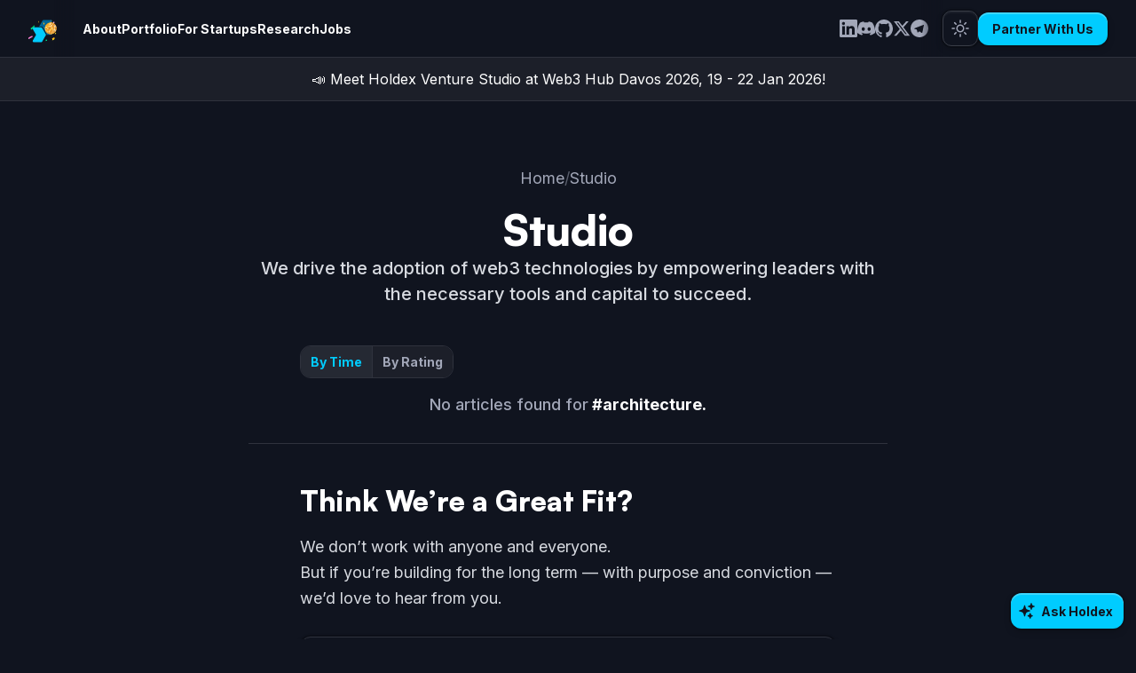

--- FILE ---
content_type: text/html
request_url: https://holdex.io/c?filter=architecture
body_size: 48260
content:
<!doctype html>
<html lang="en" data-theme="dark">
  <head>
    <meta charset="utf-8" />
    <meta name="viewport" content="width=device-width, initial-scale=1.0" />
    <meta property="og:type" content="website" />
    <meta property="og:locale" content="en_US" />
    <meta property="og:site_name" content="Holdex" />
    <meta name="twitter:site" content="@HoldexIo" />
    <meta property="fb:app_id" content="2433638133411814" />
    <link rel="icon" href="./favicon.ico" />
    <link
      id="favicon-57"
      rel="apple-touch-icon"
      sizes="57x57"
      href="./favicon/apple-icon-57x57.png"
    />
    <link
      id="favicon-60"
      rel="apple-touch-icon"
      sizes="60x60"
      href="./favicon/apple-icon-60x60.png"
    />
    <link
      id="favicon-72"
      rel="apple-touch-icon"
      sizes="72x72"
      href="./favicon/apple-icon-72x72.png"
    />
    <link
      id="favicon-76"
      rel="apple-touch-icon"
      sizes="76x76"
      href="./favicon/apple-icon-76x76.png"
    />
    <link
      id="favicon-114"
      rel="apple-touch-icon"
      sizes="114x114"
      href="./favicon/apple-icon-114x114.png"
    />
    <link
      id="favicon-120"
      rel="apple-touch-icon"
      sizes="120x120"
      href="./favicon/apple-icon-120x120.png"
    />
    <link
      id="favicon-144"
      rel="apple-touch-icon"
      sizes="144x144"
      href="./favicon/apple-icon-144x144.png"
    />
    <link
      id="favicon-152"
      rel="apple-touch-icon"
      sizes="152x152"
      href="./favicon/apple-icon-152x152.png"
    />
    <link
      id="favicon-180"
      rel="apple-touch-icon"
      sizes="180x180"
      href="./favicon/apple-icon-180x180.png"
    />
    <link
      id="favicon-192"
      rel="icon"
      type="image/png"
      sizes="192x192"
      href="./favicon/android-icon-192x192.png"
    />
    <link
      id="favicon-92"
      rel="icon"
      type="image/png"
      sizes="96x96"
      href="./favicon/favicon-96x96.png"
    />
    <link
      id="favicon-32"
      rel="icon"
      type="image/png"
      sizes="32x32"
      href="./favicon/favicon-32x32.png"
    />
    <link
      id="favicon-16"
      rel="icon"
      type="image/png"
      sizes="16x16"
      href="./favicon/favicon-16x16.png"
    />
    <meta name="msapplication-TileColor" content="#ffffff" />
    <meta name="msapplication-TileImage" content="./favicon/ms-icon-144x144.png" />
    <link rel="manifest" href="./favicon/site.webmanifest" />

    <link rel="preconnect" href="https://fonts.googleapis.com" />
    <link rel="preconnect" href="https://fonts.gstatic.com" crossorigin />
    <link
      rel="preload"
      as="style"
      href="https://fonts.googleapis.com/css2?family=Inter:wght@300;400;500;600;700;800;900&display=swap"
    />
    <link
      href="https://fonts.googleapis.com/css2?family=Inter:wght@300;400;500;600;700;800;900&display=swap"
      rel="stylesheet"
      media="print"
      onload="this.media='all'"
    />
    <noscript>
      <link
        href="https://fonts.googleapis.com/css2?family=Inter:wght@300;400;500;600;700;800;900&display=swap"
        rel="stylesheet"
      />
    </noscript>
    
		<link href="./_app/immutable/assets/0.CbIMmMog.css" rel="stylesheet">
		<link href="./_app/immutable/assets/index.t2VXds2x.css" rel="stylesheet">
		<link href="./_app/immutable/assets/index.Dfw2GfBb.css" rel="stylesheet">
		<link href="./_app/immutable/assets/index.CIKUhJnP.css" rel="stylesheet">
		<link href="./_app/immutable/assets/link.FmyEI-Ye.css" rel="stylesheet">
		<link href="./_app/immutable/assets/2.DeJKrKnJ.css" rel="stylesheet">
		<link href="./_app/immutable/assets/index.Bwyx5ODY.css" rel="stylesheet">
		<link href="./_app/immutable/assets/index.COlN3ZjJ.css" rel="stylesheet"><!--[--><style lang="scss" src="./layout.scss">*, ::before, ::after {
  --tw-border-spacing-x: 0;
  --tw-border-spacing-y: 0;
  --tw-translate-x: 0;
  --tw-translate-y: 0;
  --tw-rotate: 0;
  --tw-skew-x: 0;
  --tw-skew-y: 0;
  --tw-scale-x: 1;
  --tw-scale-y: 1;
  --tw-pan-x:  ;
  --tw-pan-y:  ;
  --tw-pinch-zoom:  ;
  --tw-scroll-snap-strictness: proximity;
  --tw-gradient-from-position:  ;
  --tw-gradient-via-position:  ;
  --tw-gradient-to-position:  ;
  --tw-ordinal:  ;
  --tw-slashed-zero:  ;
  --tw-numeric-figure:  ;
  --tw-numeric-spacing:  ;
  --tw-numeric-fraction:  ;
  --tw-ring-inset:  ;
  --tw-ring-offset-width: 0px;
  --tw-ring-offset-color: #fff;
  --tw-ring-color: rgb(59 130 246 / 0.5);
  --tw-ring-offset-shadow: 0 0 #0000;
  --tw-ring-shadow: 0 0 #0000;
  --tw-shadow: 0 0 #0000;
  --tw-shadow-colored: 0 0 #0000;
  --tw-blur:  ;
  --tw-brightness:  ;
  --tw-contrast:  ;
  --tw-grayscale:  ;
  --tw-hue-rotate:  ;
  --tw-invert:  ;
  --tw-saturate:  ;
  --tw-sepia:  ;
  --tw-drop-shadow:  ;
  --tw-backdrop-blur:  ;
  --tw-backdrop-brightness:  ;
  --tw-backdrop-contrast:  ;
  --tw-backdrop-grayscale:  ;
  --tw-backdrop-hue-rotate:  ;
  --tw-backdrop-invert:  ;
  --tw-backdrop-opacity:  ;
  --tw-backdrop-saturate:  ;
  --tw-backdrop-sepia:  ;
  --tw-contain-size:  ;
  --tw-contain-layout:  ;
  --tw-contain-paint:  ;
  --tw-contain-style:  ;
}

::backdrop {
  --tw-border-spacing-x: 0;
  --tw-border-spacing-y: 0;
  --tw-translate-x: 0;
  --tw-translate-y: 0;
  --tw-rotate: 0;
  --tw-skew-x: 0;
  --tw-skew-y: 0;
  --tw-scale-x: 1;
  --tw-scale-y: 1;
  --tw-pan-x:  ;
  --tw-pan-y:  ;
  --tw-pinch-zoom:  ;
  --tw-scroll-snap-strictness: proximity;
  --tw-gradient-from-position:  ;
  --tw-gradient-via-position:  ;
  --tw-gradient-to-position:  ;
  --tw-ordinal:  ;
  --tw-slashed-zero:  ;
  --tw-numeric-figure:  ;
  --tw-numeric-spacing:  ;
  --tw-numeric-fraction:  ;
  --tw-ring-inset:  ;
  --tw-ring-offset-width: 0px;
  --tw-ring-offset-color: #fff;
  --tw-ring-color: rgb(59 130 246 / 0.5);
  --tw-ring-offset-shadow: 0 0 #0000;
  --tw-ring-shadow: 0 0 #0000;
  --tw-shadow: 0 0 #0000;
  --tw-shadow-colored: 0 0 #0000;
  --tw-blur:  ;
  --tw-brightness:  ;
  --tw-contrast:  ;
  --tw-grayscale:  ;
  --tw-hue-rotate:  ;
  --tw-invert:  ;
  --tw-saturate:  ;
  --tw-sepia:  ;
  --tw-drop-shadow:  ;
  --tw-backdrop-blur:  ;
  --tw-backdrop-brightness:  ;
  --tw-backdrop-contrast:  ;
  --tw-backdrop-grayscale:  ;
  --tw-backdrop-hue-rotate:  ;
  --tw-backdrop-invert:  ;
  --tw-backdrop-opacity:  ;
  --tw-backdrop-saturate:  ;
  --tw-backdrop-sepia:  ;
  --tw-contain-size:  ;
  --tw-contain-layout:  ;
  --tw-contain-paint:  ;
  --tw-contain-style:  ;
}/*
! tailwindcss v3.4.17 | MIT License | https://tailwindcss.com
*//*
1. Prevent padding and border from affecting element width. (https://github.com/mozdevs/cssremedy/issues/4)
2. Allow adding a border to an element by just adding a border-width. (https://github.com/tailwindcss/tailwindcss/pull/116)
*/

*,
::before,
::after {
  box-sizing: border-box; /* 1 */
  border-width: 0; /* 2 */
  border-style: solid; /* 2 */
  border-color: currentColor; /* 2 */
}

::before,
::after {
  --tw-content: '';
}

/*
1. Use a consistent sensible line-height in all browsers.
2. Prevent adjustments of font size after orientation changes in iOS.
3. Use a more readable tab size.
4. Use the user's configured `sans` font-family by default.
5. Use the user's configured `sans` font-feature-settings by default.
6. Use the user's configured `sans` font-variation-settings by default.
7. Disable tap highlights on iOS
*/

html,
:host {
  line-height: 1.5; /* 1 */
  -webkit-text-size-adjust: 100%; /* 2 */
  -moz-tab-size: 4; /* 3 */
  -o-tab-size: 4;
     tab-size: 4; /* 3 */
  font-family: Inter, ui-sans-serif, system-ui, sans-serif, "Apple Color Emoji", "Segoe UI Emoji", "Segoe UI Symbol", "Noto Color Emoji"; /* 4 */
  font-feature-settings: normal; /* 5 */
  font-variation-settings: normal; /* 6 */
  -webkit-tap-highlight-color: transparent; /* 7 */
}

/*
1. Remove the margin in all browsers.
2. Inherit line-height from `html` so users can set them as a class directly on the `html` element.
*/

body {
  margin: 0; /* 1 */
  line-height: inherit; /* 2 */
}

/*
1. Add the correct height in Firefox.
2. Correct the inheritance of border color in Firefox. (https://bugzilla.mozilla.org/show_bug.cgi?id=190655)
3. Ensure horizontal rules are visible by default.
*/

hr {
  height: 0; /* 1 */
  color: inherit; /* 2 */
  border-top-width: 1px; /* 3 */
}

/*
Add the correct text decoration in Chrome, Edge, and Safari.
*/

abbr:where([title]) {
  -webkit-text-decoration: underline dotted;
          text-decoration: underline dotted;
}

/*
Remove the default font size and weight for headings.
*/

h1,
h2,
h3,
h4,
h5,
h6 {
  font-size: inherit;
  font-weight: inherit;
}

/*
Reset links to optimize for opt-in styling instead of opt-out.
*/

a {
  color: inherit;
  text-decoration: inherit;
}

/*
Add the correct font weight in Edge and Safari.
*/

b,
strong {
  font-weight: bolder;
}

/*
1. Use the user's configured `mono` font-family by default.
2. Use the user's configured `mono` font-feature-settings by default.
3. Use the user's configured `mono` font-variation-settings by default.
4. Correct the odd `em` font sizing in all browsers.
*/

code,
kbd,
samp,
pre {
  font-family: "JetBrains Mono"; /* 1 */
  font-feature-settings: normal; /* 2 */
  font-variation-settings: normal; /* 3 */
  font-size: 1em; /* 4 */
}

/*
Add the correct font size in all browsers.
*/

small {
  font-size: 80%;
}

/*
Prevent `sub` and `sup` elements from affecting the line height in all browsers.
*/

sub,
sup {
  font-size: 75%;
  line-height: 0;
  position: relative;
  vertical-align: baseline;
}

sub {
  bottom: -0.25em;
}

sup {
  top: -0.5em;
}

/*
1. Remove text indentation from table contents in Chrome and Safari. (https://bugs.chromium.org/p/chromium/issues/detail?id=999088, https://bugs.webkit.org/show_bug.cgi?id=201297)
2. Correct table border color inheritance in all Chrome and Safari. (https://bugs.chromium.org/p/chromium/issues/detail?id=935729, https://bugs.webkit.org/show_bug.cgi?id=195016)
3. Remove gaps between table borders by default.
*/

table {
  text-indent: 0; /* 1 */
  border-color: inherit; /* 2 */
  border-collapse: collapse; /* 3 */
}

/*
1. Change the font styles in all browsers.
2. Remove the margin in Firefox and Safari.
3. Remove default padding in all browsers.
*/

button,
input,
optgroup,
select,
textarea {
  font-family: inherit; /* 1 */
  font-feature-settings: inherit; /* 1 */
  font-variation-settings: inherit; /* 1 */
  font-size: 100%; /* 1 */
  font-weight: inherit; /* 1 */
  line-height: inherit; /* 1 */
  letter-spacing: inherit; /* 1 */
  color: inherit; /* 1 */
  margin: 0; /* 2 */
  padding: 0; /* 3 */
}

/*
Remove the inheritance of text transform in Edge and Firefox.
*/

button,
select {
  text-transform: none;
}

/*
1. Correct the inability to style clickable types in iOS and Safari.
2. Remove default button styles.
*/

button,
input:where([type='button']),
input:where([type='reset']),
input:where([type='submit']) {
  -webkit-appearance: button; /* 1 */
  background-color: transparent; /* 2 */
  background-image: none; /* 2 */
}

/*
Use the modern Firefox focus style for all focusable elements.
*/

:-moz-focusring {
  outline: auto;
}

/*
Remove the additional `:invalid` styles in Firefox. (https://github.com/mozilla/gecko-dev/blob/2f9eacd9d3d995c937b4251a5557d95d494c9be1/layout/style/res/forms.css#L728-L737)
*/

:-moz-ui-invalid {
  box-shadow: none;
}

/*
Add the correct vertical alignment in Chrome and Firefox.
*/

progress {
  vertical-align: baseline;
}

/*
Correct the cursor style of increment and decrement buttons in Safari.
*/

::-webkit-inner-spin-button,
::-webkit-outer-spin-button {
  height: auto;
}

/*
1. Correct the odd appearance in Chrome and Safari.
2. Correct the outline style in Safari.
*/

[type='search'] {
  -webkit-appearance: textfield; /* 1 */
  outline-offset: -2px; /* 2 */
}

/*
Remove the inner padding in Chrome and Safari on macOS.
*/

::-webkit-search-decoration {
  -webkit-appearance: none;
}

/*
1. Correct the inability to style clickable types in iOS and Safari.
2. Change font properties to `inherit` in Safari.
*/

::-webkit-file-upload-button {
  -webkit-appearance: button; /* 1 */
  font: inherit; /* 2 */
}

/*
Add the correct display in Chrome and Safari.
*/

summary {
  display: list-item;
}

/*
Removes the default spacing and border for appropriate elements.
*/

blockquote,
dl,
dd,
h1,
h2,
h3,
h4,
h5,
h6,
hr,
figure,
p,
pre {
  margin: 0;
}

fieldset {
  margin: 0;
  padding: 0;
}

legend {
  padding: 0;
}

ol,
ul,
menu {
  list-style: none;
  margin: 0;
  padding: 0;
}

/*
Reset default styling for dialogs.
*/
dialog {
  padding: 0;
}

/*
Prevent resizing textareas horizontally by default.
*/

textarea {
  resize: vertical;
}

/*
1. Reset the default placeholder opacity in Firefox. (https://github.com/tailwindlabs/tailwindcss/issues/3300)
2. Set the default placeholder color to the user's configured gray 400 color.
*/

input::-moz-placeholder, textarea::-moz-placeholder {
  opacity: 1; /* 1 */
  color: #9ca3af; /* 2 */
}

input::placeholder,
textarea::placeholder {
  opacity: 1; /* 1 */
  color: #9ca3af; /* 2 */
}

/*
Set the default cursor for buttons.
*/

button,
[role="button"] {
  cursor: pointer;
}

/*
Make sure disabled buttons don't get the pointer cursor.
*/
:disabled {
  cursor: default;
}

/*
1. Make replaced elements `display: block` by default. (https://github.com/mozdevs/cssremedy/issues/14)
2. Add `vertical-align: middle` to align replaced elements more sensibly by default. (https://github.com/jensimmons/cssremedy/issues/14#issuecomment-634934210)
   This can trigger a poorly considered lint error in some tools but is included by design.
*/

img,
svg,
video,
canvas,
audio,
iframe,
embed,
object {
  display: block; /* 1 */
  vertical-align: middle; /* 2 */
}

/*
Constrain images and videos to the parent width and preserve their intrinsic aspect ratio. (https://github.com/mozdevs/cssremedy/issues/14)
*/

img,
video {
  max-width: 100%;
  height: auto;
}

/* Make elements with the HTML hidden attribute stay hidden by default */
[hidden]:where(:not([hidden="until-found"])) {
  display: none;
}
  html {
    --main-font: "Inter";
    font-family: var(--main-font), system-ui, -apple-system, BlinkMacSystemFont, "Segoe UI", Roboto, Oxygen, Ubuntu, Cantarell, "Open Sans", "Helvetica Neue", sans-serif;
  }
  html * {
    box-sizing: border-box;
    font-family: var(--main-font);
  }
  :root {
    --accent2-default: 0 229 161;
    --accent2-active: 83 230 185;
    --accent3-default: 206 122 255;
    --accent3-active: 221 163 255;
    --rating-b: 255 179 92;
    --accent1-default: 0 204 255;
    --accent1-active: 92 211 255;
    --rating-a: 0 229 161;
    --rating-c: 254 112 111;
    --l1: 16 20 31;
    --l2: 28 31 41;
    --l3: 37 41 51;
    --l4: 47 50 61;
    --l5: 57 61 71;
    --l6: 61 65 77;
    --t1: 255 255 255;
    --t2: 215 218 224;
    --t3: 162 167 184;
    --t4: 16 20 31;
    --colors-blue: 50 145 255;
    --colors-purple: 190 0 255;
    --accents-1: 17 17 17;
    --accents-2: 51 51 51;
    --accents-3: 68 68 68;
    --accents-4: 102 102 102;
    --accents-5: 136 136 136;
    --bg-color: 0 0 0;
    --link-color: 29 155 240;
    --poll-bar-color: 29 155 240;
    --inline-code-color: 190 0 255;
    --code-color: 158 254 255;
    --code-bg-color: 30 30 63;
    --tweet-font-color: 255 255 255;
    --tweet-bg-color: 27 31 41;
    --tweet-link-color: 43 123 185;
    --tweet-link-color-hover: 59 148 217;
    --tweet-color-gray: 162 167 184;
    --tweet-color-red: 224 36 96;
    --tweet-btn-color: 37 41 51;
    --tweet-border: 37 41 51;
    --tweet-border-hover: 51 51 51;
    --tweet-avatar-border: 51 51 51;
    --tweet-btn-border: 47 50 61;
    --shadow-button-ring-alpha: 0.2;
    --shadow-input-alpha: 0.16;
    --shadow-active-ring-alpha: 0.24;
    background-color: rgb(var(--l1) / 1);
    color: rgb(var(--t1) / 1);
  }
  [data-theme=dark] {
    --accent2-default: 0 229 161;
    --accent2-active: 83 230 185;
    --accent3-default: 206 122 255;
    --accent3-active: 221 163 255;
    --rating-b: 255 179 92;
    --accent1-default: 0 204 255;
    --accent1-active: 92 211 255;
    --rating-a: 0 229 161;
    --rating-c: 254 112 111;
    --l1: 16 20 31;
    --l2: 28 31 41;
    --l3: 37 41 51;
    --l4: 47 50 61;
    --l5: 57 61 71;
    --l6: 61 65 77;
    --t1: 255 255 255;
    --t2: 215 218 224;
    --t3: 162 167 184;
    --t4: 16 20 31;
    --colors-blue: 50 145 255;
    --colors-purple: 190 0 255;
    --accents-1: 17 17 17;
    --accents-2: 51 51 51;
    --accents-3: 68 68 68;
    --accents-4: 102 102 102;
    --accents-5: 136 136 136;
    --bg-color: 0 0 0;
    --link-color: 29 155 240;
    --poll-bar-color: 29 155 240;
    --inline-code-color: 190 0 255;
    --code-color: 158 254 255;
    --code-bg-color: 30 30 63;
    --tweet-font-color: 255 255 255;
    --tweet-bg-color: 27 31 41;
    --tweet-link-color: 43 123 185;
    --tweet-link-color-hover: 59 148 217;
    --tweet-color-gray: 162 167 184;
    --tweet-color-red: 224 36 96;
    --tweet-btn-color: 37 41 51;
    --tweet-border: 37 41 51;
    --tweet-border-hover: 51 51 51;
    --tweet-avatar-border: 51 51 51;
    --tweet-btn-border: 47 50 61;
    --shadow-button-ring-alpha: 0.2;
    --shadow-input-alpha: 0.16;
    --shadow-active-ring-alpha: 0.24;
    background-color: rgb(var(--l1) / 1);
    color: rgb(var(--t1) / 1);
  }
  [data-theme=light] {
    --accent2-default: 0 229 161;
    --accent2-active: 83 230 185;
    --accent3-default: 206 122 255;
    --accent3-active: 221 163 255;
    --rating-b: 255 179 92;
    --accent1-default: 46 131 229;
    --accent1-active: 77 151 234;
    --rating-a: 54 178 141;
    --rating-c: 229 120 119;
    --l1: 248 248 250;
    --l2: 240 241 245;
    --l3: 230 231 235;
    --l4: 220 222 229;
    --l5: 206 209 219;
    --l6: 201 204 214;
    --t1: 16 20 31;
    --t2: 47 50 61;
    --t3: 93 101 122;
    --t4: 255 255 255;
    --colors-blue: 12 0 255;
    --colors-purple: 190 0 255;
    --accents-1: 250 250 250;
    --accents-2: 234 234 234;
    --accents-3: 153 153 153;
    --accents-4: 136 136 136;
    --accents-5: 102 102 102;
    --bg-color: 255 255 255;
    --link-color: 12 0 255;
    --poll-bar-color: 12 0 255;
    --inline-code-color: 12 0 255;
    --code-bg-color: 30 30 63;
    --tweet-font-color: 28 32 34;
    --tweet-bg-color: 255 255 255;
    --tweet-link-color: 43 123 185;
    --tweet-link-color-hover: 59 148 217;
    --tweet-color-gray: 105 120 130;
    --tweet-color-red: 224 36 96;
    --tweet-border: 225 232 237;
    --tweet-border-hover: 204 214 221;
    --shadow-button-ring-alpha: 0.04;
    --shadow-input-alpha: 0;
    --shadow-active-ring-alpha: 0;
    background-color: rgb(var(--l2) / 1);
    color: rgb(var(--t1) / 1);
  }
  a {
  position: relative;
  display: inline-block;
  width: -moz-fit-content;
  width: fit-content;
  background-color: rgb(var(--accent1-default) / 0.15);
  --tw-text-opacity: 1;
  color: rgb(var(--accent1-default) / var(--tw-text-opacity, 1));
  text-decoration-line: underline;
  text-underline-offset: 4px;
  transition-property: color, background-color, border-color, text-decoration-color, fill, stroke;
  transition-timing-function: cubic-bezier(0.4, 0, 0.2, 1);
  transition-duration: 150ms;
    font: inherit;
}
  a:hover {
  background-color: rgb(var(--accent1-default) / 0.25);
}
  a:focus {
  background-color: rgb(var(--accent1-default) / 0.25);
}
  a[href^=http]:not([href*="://holdex.io/"]):not([href*="://holdex.io?"]):not([href*="://holdex.io#"]):not([href$="://holdex.io"]):not([href$="holdex.io"]):not([href*="://"][href*=".holdex.io"]):not(.internal-link):not(.no-external-icon):not(.plain-link)::after {
    content: "";
    display: inline-block;
    width: 1em;
    height: 1em;
    margin-left: 0.2em;
    vertical-align: middle;
    background-color: currentColor;
    -webkit-mask: url("/icons/arrow-top-right-on-square.svg") no-repeat center;
    mask: url("/icons/arrow-top-right-on-square.svg") no-repeat center;
    -webkit-mask-size: contain;
    mask-size: contain;
  }
  .plain-link {
  background-color: transparent;
  color: inherit;
  text-decoration-line: none;
    font: inherit;
}
  .plain-link:hover {
  background-color: transparent;
}
  .plain-link:focus {
  background-color: transparent;
}
  .plain-link {
    display: inline;
  }
  h1 {
  font-family: "Satoshi";
  font-size: 48px;
  line-height: 58px;
  font-weight: 900;
}
  @media (min-width: 320px) and (max-width: 767px) {

  h1 {
    font-size: 42px;
    line-height: 48px;
    font-weight: 900;
  }
}
  h2 {
  font-family: "Satoshi";
  font-size: 32px;
  line-height: 43.5px;
  font-weight: 900;
}
  @media (min-width: 320px) and (max-width: 767px) {

  h2 {
    font-size: 28px;
    line-height: 34px;
    font-weight: 900;
  }
}
  h3 {
  font-family: "Satoshi";
  font-size: 28px;
  line-height: 43.5px;
  font-weight: 900;
}
  @media (min-width: 320px) and (max-width: 767px) {

  h3 {
    font-size: 24px;
    line-height: 34px;
    font-weight: 900;
  }
}
  h4 {
  font-family: "Satoshi";
  font-size: 24px;
  line-height: 29px;
  font-weight: 900;
}
  @media (min-width: 320px) and (max-width: 767px) {

  h4 {
    font-size: 20px;
    line-height: 26px;
    font-weight: 900;
  }
}
  h5 {
  font-family: "Satoshi";
  font-size: 20px;
  line-height: 29px;
  font-weight: 900;
}
  @media (min-width: 320px) and (max-width: 767px) {

  h5 {
    font-size: 18px;
    line-height: 26px;
    font-weight: 900;
  }
}
  h6 {
  font-family: "Satoshi";
  font-size: 18px;
  line-height: 29px;
  font-weight: 900;
}
  @media (min-width: 320px) and (max-width: 767px) {

  h6 {
    font-size: 16px;
    line-height: 26px;
    font-weight: 900;
  }
}
  p {
  font-size: 18px;
  line-height: 29px;
  font-weight: 400;
}
  .sidebar-nav {
  font-family: "Satoshi";
  font-size: 28px;
  line-height: 43.5px;
  font-weight: 900;
}
  .sidebar-nav a {
  text-underline-offset: 7.25px;
}
  .item-title {
  font-family: "Satoshi";
}
  @media (min-width: 768px) {

  .item-title a {
    text-underline-offset: 7.25px;
  }
}
.container {
  width: 100%;
}
@media (min-width: 320px) {

  .container {
    max-width: 320px;
  }
}
@media (min-width: 375px) {

  .container {
    max-width: 375px;
  }
}
@media (min-width: 480px) {

  .container {
    max-width: 480px;
  }
}
@media (min-width: 768px) {

  .container {
    max-width: 768px;
  }
}
@media (min-width: 870px) {

  .container {
    max-width: 870px;
  }
}
@media (min-width: 992px) {

  .container {
    max-width: 992px;
  }
}
@media (min-width: 1248px) {

  .container {
    max-width: 1248px;
  }
}
@media (min-width: 1440px) {

  .container {
    max-width: 1440px;
  }
}
@media (min-width: 1680px) {

  .container {
    max-width: 1680px;
  }
}
.pointer-events-none {
  pointer-events: none;
}
.visible {
  visibility: visible;
}
.invisible {
  visibility: hidden;
}
.static {
  position: static;
}
.fixed {
  position: fixed;
}
.absolute {
  position: absolute;
}
.relative {
  position: relative;
}
.sticky {
  position: sticky;
}
.-inset-0 {
  inset: -0px;
}
.inset-0 {
  inset: 0px;
}
.inset-x-0 {
  left: 0px;
  right: 0px;
}
.-bottom-4 {
  bottom: -1rem;
}
.-left-25 {
  left: -6.25rem;
}
.-left-\[53px\] {
  left: -53px;
}
.-top-\[145px\] {
  top: -145px;
}
.bottom-0 {
  bottom: 0px;
}
.bottom-3 {
  bottom: 0.75rem;
}
.left-0 {
  left: 0px;
}
.left-1\/2 {
  left: 50%;
}
.left-2\/4 {
  left: 50%;
}
.right-0 {
  right: 0px;
}
.right-3\.625 {
  right: 0.90625rem;
}
.right-\[14px\] {
  right: 14px;
}
.top-0 {
  top: 0px;
}
.top-1\/2 {
  top: 50%;
}
.top-23 {
  top: 5.75rem;
}
.top-auto {
  top: auto;
}
.isolate {
  isolation: isolate;
}
.z-1 {
  z-index: 1;
}
.z-10 {
  z-index: 10;
}
.z-20 {
  z-index: 20;
}
.z-40 {
  z-index: 40;
}
.z-50 {
  z-index: 50;
}
.z-\[-1\] {
  z-index: -1;
}
.z-\[11\] {
  z-index: 11;
}
.z-\[1\] {
  z-index: 1;
}
.z-\[9999\] {
  z-index: 9999;
}
.z-\[999\] {
  z-index: 999;
}
.row-end-\[span_2\] {
  grid-row-end: span 2;
}
.float-left {
  float: left;
}
.m-8 {
  margin: 2rem;
}
.m-auto {
  margin: auto;
}
.mx-0 {
  margin-left: 0px;
  margin-right: 0px;
}
.mx-0\.5 {
  margin-left: 0.125rem;
  margin-right: 0.125rem;
}
.mx-2 {
  margin-left: 0.5rem;
  margin-right: 0.5rem;
}
.mx-4 {
  margin-left: 1rem;
  margin-right: 1rem;
}
.mx-auto {
  margin-left: auto;
  margin-right: auto;
}
.my-0 {
  margin-top: 0px;
  margin-bottom: 0px;
}
.my-3\.625 {
  margin-top: 0.90625rem;
  margin-bottom: 0.90625rem;
}
.my-5 {
  margin-top: 1.25rem;
  margin-bottom: 1.25rem;
}
.my-6 {
  margin-top: 1.5rem;
  margin-bottom: 1.5rem;
}
.my-auto {
  margin-top: auto;
  margin-bottom: auto;
}
.-mt-7\.25 {
  margin-top: -1.8125rem;
}
.mb-0\.5 {
  margin-bottom: 0.125rem;
}
.mb-1 {
  margin-bottom: 0.25rem;
}
.mb-2 {
  margin-bottom: 0.5rem;
}
.mb-3\.625 {
  margin-bottom: 0.90625rem;
}
.mb-4 {
  margin-bottom: 1rem;
}
.mb-7\.25 {
  margin-bottom: 1.8125rem;
}
.mb-8 {
  margin-bottom: 2rem;
}
.mb-\[15px\] {
  margin-bottom: 15px;
}
.ml-0\.5 {
  margin-left: 0.125rem;
}
.ml-2 {
  margin-left: 0.5rem;
}
.ml-4 {
  margin-left: 1rem;
}
.ml-\[-1rem\] {
  margin-left: -1rem;
}
.ml-auto {
  margin-left: auto;
}
.mr-1\.5 {
  margin-right: 0.375rem;
}
.mr-2 {
  margin-right: 0.5rem;
}
.mr-2\.5 {
  margin-right: 0.625rem;
}
.mr-3\.625 {
  margin-right: 0.90625rem;
}
.mt-0 {
  margin-top: 0px;
}
.mt-1 {
  margin-top: 0.25rem;
}
.mt-14\.5 {
  margin-top: 3.625rem;
}
.mt-2 {
  margin-top: 0.5rem;
}
.mt-3 {
  margin-top: 0.75rem;
}
.mt-3\.625 {
  margin-top: 0.90625rem;
}
.mt-4 {
  margin-top: 1rem;
}
.mt-7\.25 {
  margin-top: 1.8125rem;
}
.mt-8 {
  margin-top: 2rem;
}
.mt-\[0\.2rem\] {
  margin-top: 0.2rem;
}
.mt-\[50px\] {
  margin-top: 50px;
}
.mt-\[9\.5px\] {
  margin-top: 9.5px;
}
.mt-\[calc\(-1_\*_3\.5rem\)\] {
  margin-top: calc(-1 * 3.5rem);
}
.box-border {
  box-sizing: border-box;
}
.block {
  display: block;
}
.inline-block {
  display: inline-block;
}
.inline {
  display: inline;
}
.flex {
  display: flex;
}
.inline-flex {
  display: inline-flex;
}
.table {
  display: table;
}
.table-cell {
  display: table-cell;
}
.table-row {
  display: table-row;
}
.grid {
  display: grid;
}
.contents {
  display: contents;
}
.hidden {
  display: none;
}
.aspect-video {
  aspect-ratio: 16 / 9;
}
.\!h-14\.5 {
  height: 3.625rem !important;
}
.\!h-5 {
  height: 1.25rem !important;
}
.\!h-\[41px\] {
  height: 41px !important;
}
.h-0\.5 {
  height: 0.125rem;
}
.h-10 {
  height: 2.5rem;
}
.h-10\.875 {
  height: 2.71875rem;
}
.h-12 {
  height: 3rem;
}
.h-14\.5 {
  height: 3.625rem;
}
.h-16 {
  height: 4rem;
}
.h-24 {
  height: 6rem;
}
.h-32 {
  height: 8rem;
}
.h-4 {
  height: 1rem;
}
.h-6 {
  height: 1.5rem;
}
.h-6\.5 {
  height: 1.625rem;
}
.h-61 {
  height: 15.25rem;
}
.h-7\.25 {
  height: 1.8125rem;
}
.h-8 {
  height: 2rem;
}
.h-9 {
  height: 2.25rem;
}
.h-96 {
  height: 24rem;
}
.h-\[1\.25em\] {
  height: 1.25em;
}
.h-\[116px\] {
  height: 116px;
}
.h-\[14\.5px\] {
  height: 14.5px;
}
.h-\[18px\] {
  height: 18px;
}
.h-\[48px\] {
  height: 48px;
}
.h-\[500px\] {
  height: 500px;
}
.h-\[64px\] {
  height: 64px;
}
.h-\[79px\] {
  height: 79px;
}
.h-\[87px\] {
  height: 87px;
}
.h-fit {
  height: -moz-fit-content;
  height: fit-content;
}
.h-full {
  height: 100%;
}
.h-screen {
  height: 100vh;
}
.max-h-\[500px\] {
  max-height: 500px;
}
.max-h-\[544px\] {
  max-height: 544px;
}
.min-h-\[116px\] {
  min-height: 116px;
}
.\!w-14\.5 {
  width: 3.625rem !important;
}
.\!w-5 {
  width: 1.25rem !important;
}
.\!w-full {
  width: 100% !important;
}
.w-1\/2 {
  width: 50%;
}
.w-1\/4 {
  width: 25%;
}
.w-10 {
  width: 2.5rem;
}
.w-10\.875 {
  width: 2.71875rem;
}
.w-14\.5 {
  width: 3.625rem;
}
.w-15 {
  width: 3.75rem;
}
.w-20 {
  width: 5rem;
}
.w-24 {
  width: 6rem;
}
.w-25 {
  width: 6.25rem;
}
.w-3\/4 {
  width: 75%;
}
.w-32 {
  width: 8rem;
}
.w-36 {
  width: 9rem;
}
.w-4 {
  width: 1rem;
}
.w-45 {
  width: 11.25rem;
}
.w-48 {
  width: 12rem;
}
.w-5 {
  width: 1.25rem;
}
.w-6 {
  width: 1.5rem;
}
.w-7\.25 {
  width: 1.8125rem;
}
.w-70 {
  width: 17.5rem;
}
.w-8 {
  width: 2rem;
}
.w-9 {
  width: 2.25rem;
}
.w-\[1\.25em\] {
  width: 1.25em;
}
.w-\[128px\] {
  width: 128px;
}
.w-\[18px\] {
  width: 18px;
}
.w-\[200px\] {
  width: 200px;
}
.w-\[500px\] {
  width: 500px;
}
.w-\[604px\] {
  width: 604px;
}
.w-\[710px\] {
  width: 710px;
}
.w-\[95\%\] {
  width: 95%;
}
.w-auto {
  width: auto;
}
.w-fit {
  width: -moz-fit-content;
  width: fit-content;
}
.w-full {
  width: 100%;
}
.w-max {
  width: -moz-max-content;
  width: max-content;
}
.w-screen {
  width: 100vw;
}
.min-w-\[150px\] {
  min-width: 150px;
}
.min-w-\[180px\] {
  min-width: 180px;
}
.min-w-\[200px\] {
  min-width: 200px;
}
.min-w-full {
  min-width: 100%;
}
.max-w-\[1028px\] {
  max-width: 1028px;
}
.max-w-\[154px\] {
  max-width: 154px;
}
.max-w-\[200px\] {
  max-width: 200px;
}
.max-w-\[400px\] {
  max-width: 400px;
}
.max-w-\[500px\] {
  max-width: 500px;
}
.max-w-\[604px\] {
  max-width: 604px;
}
.max-w-\[612px\] {
  max-width: 612px;
}
.max-w-\[720px\] {
  max-width: 720px;
}
.max-w-\[860px\] {
  max-width: 860px;
}
.max-w-\[960px\] {
  max-width: 960px;
}
.max-w-full {
  max-width: 100%;
}
.max-w-none {
  max-width: none;
}
.flex-1 {
  flex: 1 1 0%;
}
.flex-none {
  flex: none;
}
.flex-shrink {
  flex-shrink: 1;
}
.flex-shrink-0 {
  flex-shrink: 0;
}
.shrink-0 {
  flex-shrink: 0;
}
.flex-grow {
  flex-grow: 1;
}
.grow {
  flex-grow: 1;
}
.border-collapse {
  border-collapse: collapse;
}
.border-separate {
  border-collapse: separate;
}
.border-spacing-0 {
  --tw-border-spacing-x: 0px;
  --tw-border-spacing-y: 0px;
  border-spacing: var(--tw-border-spacing-x) var(--tw-border-spacing-y);
}
.origin-left {
  transform-origin: left;
}
.-translate-x-1\/2 {
  --tw-translate-x: -50%;
  transform: translate(var(--tw-translate-x), var(--tw-translate-y)) rotate(var(--tw-rotate)) skewX(var(--tw-skew-x)) skewY(var(--tw-skew-y)) scaleX(var(--tw-scale-x)) scaleY(var(--tw-scale-y));
}
.-translate-x-2\/4 {
  --tw-translate-x: -50%;
  transform: translate(var(--tw-translate-x), var(--tw-translate-y)) rotate(var(--tw-rotate)) skewX(var(--tw-skew-x)) skewY(var(--tw-skew-y)) scaleX(var(--tw-scale-x)) scaleY(var(--tw-scale-y));
}
.-translate-y-1\/2 {
  --tw-translate-y: -50%;
  transform: translate(var(--tw-translate-x), var(--tw-translate-y)) rotate(var(--tw-rotate)) skewX(var(--tw-skew-x)) skewY(var(--tw-skew-y)) scaleX(var(--tw-scale-x)) scaleY(var(--tw-scale-y));
}
.-translate-y-full {
  --tw-translate-y: -100%;
  transform: translate(var(--tw-translate-x), var(--tw-translate-y)) rotate(var(--tw-rotate)) skewX(var(--tw-skew-x)) skewY(var(--tw-skew-y)) scaleX(var(--tw-scale-x)) scaleY(var(--tw-scale-y));
}
.translate-y-0 {
  --tw-translate-y: 0px;
  transform: translate(var(--tw-translate-x), var(--tw-translate-y)) rotate(var(--tw-rotate)) skewX(var(--tw-skew-x)) skewY(var(--tw-skew-y)) scaleX(var(--tw-scale-x)) scaleY(var(--tw-scale-y));
}
.-rotate-6 {
  --tw-rotate: -6deg;
  transform: translate(var(--tw-translate-x), var(--tw-translate-y)) rotate(var(--tw-rotate)) skewX(var(--tw-skew-x)) skewY(var(--tw-skew-y)) scaleX(var(--tw-scale-x)) scaleY(var(--tw-scale-y));
}
.rotate-180 {
  --tw-rotate: 180deg;
  transform: translate(var(--tw-translate-x), var(--tw-translate-y)) rotate(var(--tw-rotate)) skewX(var(--tw-skew-x)) skewY(var(--tw-skew-y)) scaleX(var(--tw-scale-x)) scaleY(var(--tw-scale-y));
}
.rotate-45 {
  --tw-rotate: 45deg;
  transform: translate(var(--tw-translate-x), var(--tw-translate-y)) rotate(var(--tw-rotate)) skewX(var(--tw-skew-x)) skewY(var(--tw-skew-y)) scaleX(var(--tw-scale-x)) scaleY(var(--tw-scale-y));
}
.transform {
  transform: translate(var(--tw-translate-x), var(--tw-translate-y)) rotate(var(--tw-rotate)) skewX(var(--tw-skew-x)) skewY(var(--tw-skew-y)) scaleX(var(--tw-scale-x)) scaleY(var(--tw-scale-y));
}
@keyframes navigation-left-right {

  0%, 100% {
    transform: translateX(0);
  }

  33%, 66% {
    transform: translateX(-100px);
  }
}
.animate-navigation-left-right {
  animation: navigation-left-right 0.6s ease-out forwards;
}
@keyframes pulse {

  50% {
    opacity: .5;
  }
}
.animate-pulse {
  animation: pulse 2s cubic-bezier(0.4, 0, 0.6, 1) infinite;
}
.cursor-default {
  cursor: default;
}
.cursor-not-allowed {
  cursor: not-allowed;
}
.cursor-pointer {
  cursor: pointer;
}
.resize {
  resize: both;
}
.list-decimal {
  list-style-type: decimal;
}
.list-disc {
  list-style-type: disc;
}
.list-none {
  list-style-type: none;
}
.auto-rows-max {
  grid-auto-rows: max-content;
}
.grid-cols-1 {
  grid-template-columns: repeat(1, minmax(0, 1fr));
}
.grid-cols-2 {
  grid-template-columns: repeat(2, minmax(0, 1fr));
}
.grid-cols-\[max-content_14rem_max-content\] {
  grid-template-columns: max-content 14rem max-content;
}
.grid-cols-\[repeat\(auto-fit\2c minmax\(50\%\2c 1fr\)\)\] {
  grid-template-columns: repeat(auto-fit,minmax(50%,1fr));
}
.flex-row {
  flex-direction: row;
}
.flex-col {
  flex-direction: column;
}
.flex-wrap {
  flex-wrap: wrap;
}
.items-start {
  align-items: flex-start;
}
.items-end {
  align-items: flex-end;
}
.items-center {
  align-items: center;
}
.items-stretch {
  align-items: stretch;
}
.\!justify-start {
  justify-content: flex-start !important;
}
.justify-start {
  justify-content: flex-start;
}
.justify-end {
  justify-content: flex-end;
}
.justify-center {
  justify-content: center;
}
.justify-between {
  justify-content: space-between;
}
.justify-around {
  justify-content: space-around;
}
.gap-1 {
  gap: 0.25rem;
}
.gap-1\.5 {
  gap: 0.375rem;
}
.gap-16 {
  gap: 4rem;
}
.gap-2 {
  gap: 0.5rem;
}
.gap-20 {
  gap: 5rem;
}
.gap-3 {
  gap: 0.75rem;
}
.gap-3\.625 {
  gap: 0.90625rem;
}
.gap-4 {
  gap: 1rem;
}
.gap-5 {
  gap: 1.25rem;
}
.gap-6 {
  gap: 1.5rem;
}
.gap-7\.25 {
  gap: 1.8125rem;
}
.gap-8 {
  gap: 2rem;
}
.gap-x-5 {
  -moz-column-gap: 1.25rem;
       column-gap: 1.25rem;
}
.gap-x-8 {
  -moz-column-gap: 2rem;
       column-gap: 2rem;
}
.gap-y-7\.25 {
  row-gap: 1.8125rem;
}
.space-y-1 > :not([hidden]) ~ :not([hidden]) {
  --tw-space-y-reverse: 0;
  margin-top: calc(0.25rem * calc(1 - var(--tw-space-y-reverse)));
  margin-bottom: calc(0.25rem * var(--tw-space-y-reverse));
}
.space-y-3\.625 > :not([hidden]) ~ :not([hidden]) {
  --tw-space-y-reverse: 0;
  margin-top: calc(0.90625rem * calc(1 - var(--tw-space-y-reverse)));
  margin-bottom: calc(0.90625rem * var(--tw-space-y-reverse));
}
.space-y-4 > :not([hidden]) ~ :not([hidden]) {
  --tw-space-y-reverse: 0;
  margin-top: calc(1rem * calc(1 - var(--tw-space-y-reverse)));
  margin-bottom: calc(1rem * var(--tw-space-y-reverse));
}
.overflow-auto {
  overflow: auto;
}
.overflow-hidden {
  overflow: hidden;
}
.overflow-clip {
  overflow: clip;
}
.overflow-x-hidden {
  overflow-x: hidden;
}
.overflow-x-scroll {
  overflow-x: scroll;
}
.truncate {
  overflow: hidden;
  text-overflow: ellipsis;
  white-space: nowrap;
}
.text-ellipsis {
  text-overflow: ellipsis;
}
.whitespace-normal {
  white-space: normal;
}
.whitespace-nowrap {
  white-space: nowrap;
}
.whitespace-pre {
  white-space: pre;
}
.whitespace-pre-wrap {
  white-space: pre-wrap;
}
.text-wrap {
  text-wrap: wrap;
}
.text-nowrap {
  text-wrap: nowrap;
}
.break-words {
  overflow-wrap: break-word;
}
.rounded {
  border-radius: 0.25rem;
}
.rounded-2lg {
  border-radius: 10px;
}
.rounded-2sm {
  border-radius: 4px;
}
.rounded-2xl {
  border-radius: 1rem;
}
.rounded-\[15px_15px_0_0\] {
  border-radius: 15px 15px 0 0;
}
.rounded-\[16px_16px_0_0\] {
  border-radius: 16px 16px 0 0;
}
.rounded-\[50\%\] {
  border-radius: 50%;
}
.rounded-\[5px\] {
  border-radius: 5px;
}
.rounded-\[999px\] {
  border-radius: 999px;
}
.rounded-base-radius {
  border-radius: 20px;
}
.rounded-full {
  border-radius: 9999px;
}
.rounded-lg {
  border-radius: 0.5rem;
}
.rounded-md {
  border-radius: 0.375rem;
}
.rounded-sm {
  border-radius: 0.125rem;
}
.rounded-underbase {
  border-radius: 11px;
}
.rounded-xl {
  border-radius: 0.75rem;
}
.rounded-b-xl {
  border-bottom-right-radius: 0.75rem;
  border-bottom-left-radius: 0.75rem;
}
.rounded-l-underbase {
  border-top-left-radius: 11px;
  border-bottom-left-radius: 11px;
}
.rounded-r-underbase {
  border-top-right-radius: 11px;
  border-bottom-right-radius: 11px;
}
.rounded-t-xl {
  border-top-left-radius: 0.75rem;
  border-top-right-radius: 0.75rem;
}
.border {
  border-width: 1px;
}
.border-0 {
  border-width: 0px;
}
.border-b {
  border-bottom-width: 1px;
}
.border-l {
  border-left-width: 1px;
}
.border-l-4 {
  border-left-width: 4px;
}
.border-r {
  border-right-width: 1px;
}
.border-t {
  border-top-width: 1px;
}
.border-solid {
  border-style: solid;
}
.border-accent1-default {
  --tw-border-opacity: 1;
  border-color: rgb(var(--accent1-default) / var(--tw-border-opacity, 1));
}
.border-l3 {
  --tw-border-opacity: 1;
  border-color: rgb(var(--l3) / var(--tw-border-opacity, 1));
}
.border-l4 {
  --tw-border-opacity: 1;
  border-color: rgb(var(--l4) / var(--tw-border-opacity, 1));
}
.border-l5 {
  --tw-border-opacity: 1;
  border-color: rgb(var(--l5) / var(--tw-border-opacity, 1));
}
.border-l6 {
  --tw-border-opacity: 1;
  border-color: rgb(var(--l6) / var(--tw-border-opacity, 1));
}
.border-tw-accents-2 {
  --tw-border-opacity: 1;
  border-color: rgb(var(--accents-2) / var(--tw-border-opacity, 1));
}
.border-tw-tweet-avatar-border {
  --tw-border-opacity: 1;
  border-color: rgb(var(--tweet-avatar-border) / var(--tw-border-opacity, 1));
}
.border-tw-tweet-bg-color {
  --tw-border-opacity: 1;
  border-color: rgb(var(--tweet-bg-color) / var(--tw-border-opacity, 1));
}
.border-tw-tweet-border {
  --tw-border-opacity: 1;
  border-color: rgb(var(--tweet-border) / var(--tw-border-opacity, 1));
}
.border-tw-tweet-btn-border {
  --tw-border-opacity: 1;
  border-color: rgb(var(--tweet-btn-border) / var(--tw-border-opacity, 1));
}
.\!bg-l3 {
  --tw-bg-opacity: 1 !important;
  background-color: rgb(var(--l3) / var(--tw-bg-opacity, 1)) !important;
}
.bg-accent1-active {
  --tw-bg-opacity: 1;
  background-color: rgb(var(--accent1-active) / var(--tw-bg-opacity, 1));
}
.bg-accent1-default {
  --tw-bg-opacity: 1;
  background-color: rgb(var(--accent1-default) / var(--tw-bg-opacity, 1));
}
.bg-accent1-default\/15 {
  background-color: rgb(var(--accent1-default) / 0.15);
}
.bg-black\/50 {
  background-color: rgb(0 0 0 / 0.5);
}
.bg-black\/\[0\.02\] {
  background-color: rgb(0 0 0 / 0.02);
}
.bg-l1 {
  --tw-bg-opacity: 1;
  background-color: rgb(var(--l1) / var(--tw-bg-opacity, 1));
}
.bg-l2 {
  --tw-bg-opacity: 1;
  background-color: rgb(var(--l2) / var(--tw-bg-opacity, 1));
}
.bg-l3 {
  --tw-bg-opacity: 1;
  background-color: rgb(var(--l3) / var(--tw-bg-opacity, 1));
}
.bg-l4 {
  --tw-bg-opacity: 1;
  background-color: rgb(var(--l4) / var(--tw-bg-opacity, 1));
}
.bg-post-it-yellow {
  --tw-bg-opacity: 1;
  background-color: rgb(253 245 163 / var(--tw-bg-opacity, 1));
}
.bg-t1\/10 {
  background-color: rgb(var(--t1) / 0.1);
}
.bg-transparent {
  background-color: transparent;
}
.bg-tw-accents-1 {
  --tw-bg-opacity: 1;
  background-color: rgb(var(--accents-1) / var(--tw-bg-opacity, 1));
}
.bg-tw-code-bg-color {
  --tw-bg-opacity: 1;
  background-color: rgb(var(--code-bg-color) / var(--tw-bg-opacity, 1));
}
.bg-tw-tweet-bg-color {
  --tw-bg-opacity: 1;
  background-color: rgb(var(--tweet-bg-color) / var(--tw-bg-opacity, 1));
}
.bg-tw-tweet-border {
  --tw-bg-opacity: 1;
  background-color: rgb(var(--tweet-border) / var(--tw-bg-opacity, 1));
}
.bg-tw-tweet-btn-border {
  --tw-bg-opacity: 1;
  background-color: rgb(var(--tweet-btn-border) / var(--tw-bg-opacity, 1));
}
.bg-tw-tweet-btn-color {
  --tw-bg-opacity: 1;
  background-color: rgb(var(--tweet-btn-color) / var(--tw-bg-opacity, 1));
}
.bg-gradient-to-l {
  background-image: linear-gradient(to left, var(--tw-gradient-stops));
}
.bg-gradient-to-r {
  background-image: linear-gradient(to right, var(--tw-gradient-stops));
}
.from-l1 {
  --tw-gradient-from: rgb(var(--l1) / 1) var(--tw-gradient-from-position);
  --tw-gradient-to: rgb(var(--l1) / 0) var(--tw-gradient-to-position);
  --tw-gradient-stops: var(--tw-gradient-from), var(--tw-gradient-to);
}
.from-tw-tweet-bg-color {
  --tw-gradient-from: rgb(var(--tweet-bg-color) / 1) var(--tw-gradient-from-position);
  --tw-gradient-to: rgb(var(--tweet-bg-color) / 0) var(--tw-gradient-to-position);
  --tw-gradient-stops: var(--tw-gradient-from), var(--tw-gradient-to);
}
.via-tw-tweet-border {
  --tw-gradient-to: rgb(var(--tweet-border) / 0)  var(--tw-gradient-to-position);
  --tw-gradient-stops: var(--tw-gradient-from), rgb(var(--tweet-border) / 1) var(--tw-gradient-via-position), var(--tw-gradient-to);
}
.to-transparent {
  --tw-gradient-to: transparent var(--tw-gradient-to-position);
}
.to-tw-tweet-bg-color {
  --tw-gradient-to: rgb(var(--tweet-bg-color) / 1) var(--tw-gradient-to-position);
}
.bg-cover {
  background-size: cover;
}
.bg-\[400\%_100\%\] {
  background-position: 400% 100%;
}
.bg-center {
  background-position: center;
}
.fill-current {
  fill: currentColor;
}
.fill-transparent {
  fill: transparent;
}
.stroke-current {
  stroke: currentColor;
}
.object-contain {
  -o-object-fit: contain;
     object-fit: contain;
}
.object-cover {
  -o-object-fit: cover;
     object-fit: cover;
}
.object-center {
  -o-object-position: center;
     object-position: center;
}
.\!p-0 {
  padding: 0px !important;
}
.p-0 {
  padding: 0px;
}
.p-1\.25 {
  padding: 0.3125rem;
}
.p-1\.75 {
  padding: 0.4375rem;
}
.p-2 {
  padding: 0.5rem;
}
.p-2\.75 {
  padding: 0.6875rem;
}
.p-3 {
  padding: 0.75rem;
}
.p-3\.625 {
  padding: 0.90625rem;
}
.p-3\.75 {
  padding: 0.9375rem;
}
.p-4 {
  padding: 1rem;
}
.p-5 {
  padding: 1.25rem;
}
.p-5\.75 {
  padding: 1.4375rem;
}
.p-\[1px\] {
  padding: 1px;
}
.\!py-4 {
  padding-top: 1rem !important;
  padding-bottom: 1rem !important;
}
.px-12 {
  padding-left: 3rem;
  padding-right: 3rem;
}
.px-2 {
  padding-left: 0.5rem;
  padding-right: 0.5rem;
}
.px-2\.75 {
  padding-left: 0.6875rem;
  padding-right: 0.6875rem;
}
.px-3 {
  padding-left: 0.75rem;
  padding-right: 0.75rem;
}
.px-3\.5 {
  padding-left: 0.875rem;
  padding-right: 0.875rem;
}
.px-3\.625 {
  padding-left: 0.90625rem;
  padding-right: 0.90625rem;
}
.px-3\.75 {
  padding-left: 0.9375rem;
  padding-right: 0.9375rem;
}
.px-4 {
  padding-left: 1rem;
  padding-right: 1rem;
}
.px-5 {
  padding-left: 1.25rem;
  padding-right: 1.25rem;
}
.px-6 {
  padding-left: 1.5rem;
  padding-right: 1.5rem;
}
.px-8 {
  padding-left: 2rem;
  padding-right: 2rem;
}
.py-0 {
  padding-top: 0px;
  padding-bottom: 0px;
}
.py-0\.75 {
  padding-top: 0.1875rem;
  padding-bottom: 0.1875rem;
}
.py-1 {
  padding-top: 0.25rem;
  padding-bottom: 0.25rem;
}
.py-1\.5 {
  padding-top: 0.375rem;
  padding-bottom: 0.375rem;
}
.py-1\.75 {
  padding-top: 0.4375rem;
  padding-bottom: 0.4375rem;
}
.py-12 {
  padding-top: 3rem;
  padding-bottom: 3rem;
}
.py-14\.5 {
  padding-top: 3.625rem;
  padding-bottom: 3.625rem;
}
.py-2 {
  padding-top: 0.5rem;
  padding-bottom: 0.5rem;
}
.py-2\.5 {
  padding-top: 0.625rem;
  padding-bottom: 0.625rem;
}
.py-3 {
  padding-top: 0.75rem;
  padding-bottom: 0.75rem;
}
.py-3\.625 {
  padding-top: 0.90625rem;
  padding-bottom: 0.90625rem;
}
.py-4 {
  padding-top: 1rem;
  padding-bottom: 1rem;
}
.py-7\.25 {
  padding-top: 1.8125rem;
  padding-bottom: 1.8125rem;
}
.py-\[21\.75px\] {
  padding-top: 21.75px;
  padding-bottom: 21.75px;
}
.py-\[5vh\] {
  padding-top: 5vh;
  padding-bottom: 5vh;
}
.py-\[8\.5px\] {
  padding-top: 8.5px;
  padding-bottom: 8.5px;
}
.\!pb-0 {
  padding-bottom: 0px !important;
}
.\!pt-0 {
  padding-top: 0px !important;
}
.pb-0 {
  padding-bottom: 0px;
}
.pb-14 {
  padding-bottom: 3.5rem;
}
.pb-2\.5 {
  padding-bottom: 0.625rem;
}
.pb-3\.625 {
  padding-bottom: 0.90625rem;
}
.pb-7 {
  padding-bottom: 1.75rem;
}
.pl-0 {
  padding-left: 0px;
}
.pl-1 {
  padding-left: 0.25rem;
}
.pl-14\.5 {
  padding-left: 3.625rem;
}
.pl-16 {
  padding-left: 4rem;
}
.pl-2 {
  padding-left: 0.5rem;
}
.pl-4 {
  padding-left: 1rem;
}
.pl-5\.5 {
  padding-left: 1.375rem;
}
.pl-6 {
  padding-left: 1.5rem;
}
.pl-7 {
  padding-left: 1.75rem;
}
.pl-7\.25 {
  padding-left: 1.8125rem;
}
.pl-8 {
  padding-left: 2rem;
}
.pr-1 {
  padding-right: 0.25rem;
}
.pr-14\.5 {
  padding-right: 3.625rem;
}
.pr-3 {
  padding-right: 0.75rem;
}
.pr-4 {
  padding-right: 1rem;
}
.pr-7\.25 {
  padding-right: 1.8125rem;
}
.pt-14 {
  padding-top: 3.5rem;
}
.pt-14\.5 {
  padding-top: 3.625rem;
}
.pt-2 {
  padding-top: 0.5rem;
}
.pt-4 {
  padding-top: 1rem;
}
.pt-5 {
  padding-top: 1.25rem;
}
.pt-7\.25 {
  padding-top: 1.8125rem;
}
.text-left {
  text-align: left;
}
.text-center {
  text-align: center;
}
.text-right {
  text-align: right;
}
.text-start {
  text-align: start;
}
.align-top {
  vertical-align: top;
}
.align-middle {
  vertical-align: middle;
}
.align-\[-3px\] {
  vertical-align: -3px;
}
.font-handwriting {
  font-family: "IntrudingCat", ui-sans-serif, system-ui, sans-serif, "Apple Color Emoji", "Segoe UI Emoji", "Segoe UI Symbol", "Noto Color Emoji";
}
.font-inter {
  font-family: "Inter";
}
.font-mono {
  font-family: "JetBrains Mono";
}
.font-satoshi {
  font-family: "Satoshi";
}
.\!text-\[29\.5px\] {
  font-size: 29.5px !important;
}
.text-\[15px\] {
  font-size: 15px;
}
.text-\[201px\] {
  font-size: 201px;
}
.text-caption {
  font-size: 12px;
  line-height: 19px;
  font-weight: 500;
}
.text-code {
  font-size: 14px;
  line-height: 23px;
  font-weight: 600;
}
.text-cta {
  font-size: 14px;
  line-height: 29px;
  font-weight: 700;
}
.text-footnote {
  font-size: 14px;
  line-height: 23px;
  font-weight: 500;
}
.text-h1-l {
  font-size: 48px;
  line-height: 58px;
  font-weight: 900;
}
.text-h2-l {
  font-size: 32px;
  line-height: 43.5px;
  font-weight: 900;
}
.text-h3-l {
  font-size: 28px;
  line-height: 43.5px;
  font-weight: 900;
}
.text-h4-l {
  font-size: 24px;
  line-height: 29px;
  font-weight: 900;
}
.text-h5-l {
  font-size: 20px;
  line-height: 29px;
  font-weight: 900;
}
.text-h6-l {
  font-size: 18px;
  line-height: 29px;
  font-weight: 900;
}
.text-lg {
  font-size: 1.125rem;
  line-height: 1.75rem;
}
.text-paragraph-l {
  font-size: 18px;
  line-height: 29px;
  font-weight: 400;
}
.text-paragraph-s {
  font-size: 16px;
  line-height: 29px;
  font-weight: 400;
}
.text-sm {
  font-size: 0.875rem;
  line-height: 1.25rem;
}
.text-sm\/14\.5 {
  font-size: 0.875rem;
  line-height: 14.5px;
}
.text-subtitle-l {
  font-size: 20px;
  line-height: 29px;
  font-weight: 500;
}
.text-subtitle-s {
  font-size: 18px;
  line-height: 29px;
  font-weight: 500;
}
.text-subtitle-xl {
  font-size: 24px;
  line-height: 39px;
  font-weight: 500;
}
.\!font-bold {
  font-weight: 700 !important;
}
.font-bold {
  font-weight: 700;
}
.font-medium {
  font-weight: 500;
}
.font-normal {
  font-weight: 400;
}
.font-semibold {
  font-weight: 600;
}
.lowercase {
  text-transform: lowercase;
}
.italic {
  font-style: italic;
}
.not-italic {
  font-style: normal;
}
.leading-14\.5 {
  line-height: 14.5px;
}
.leading-4 {
  line-height: 1rem;
}
.leading-5 {
  line-height: 1.25rem;
}
.leading-6 {
  line-height: 1.5rem;
}
.leading-8 {
  line-height: 2rem;
}
.leading-\[1\.2\] {
  line-height: 1.2;
}
.leading-\[29px\] {
  line-height: 29px;
}
.leading-none {
  line-height: 1;
}
.leading-relaxed {
  line-height: 1.625;
}
.tracking-\[-0\.01em\] {
  letter-spacing: -0.01em;
}
.\!text-accent1-default {
  --tw-text-opacity: 1 !important;
  color: rgb(var(--accent1-default) / var(--tw-text-opacity, 1)) !important;
}
.\!text-t1 {
  --tw-text-opacity: 1 !important;
  color: rgb(var(--t1) / var(--tw-text-opacity, 1)) !important;
}
.text-\[1\.25rem_0\] {
  color: 1.25rem 0;
}
.text-accent1-default {
  --tw-text-opacity: 1;
  color: rgb(var(--accent1-default) / var(--tw-text-opacity, 1));
}
.text-black {
  --tw-text-opacity: 1;
  color: rgb(0 0 0 / var(--tw-text-opacity, 1));
}
.text-inherit {
  color: inherit;
}
.text-rating-a {
  --tw-text-opacity: 1;
  color: rgb(var(--rating-a) / var(--tw-text-opacity, 1));
}
.text-rating-b {
  --tw-text-opacity: 1;
  color: rgb(var(--rating-b) / var(--tw-text-opacity, 1));
}
.text-rating-c {
  --tw-text-opacity: 1;
  color: rgb(var(--rating-c) / var(--tw-text-opacity, 1));
}
.text-t1 {
  --tw-text-opacity: 1;
  color: rgb(var(--t1) / var(--tw-text-opacity, 1));
}
.text-t2 {
  --tw-text-opacity: 1;
  color: rgb(var(--t2) / var(--tw-text-opacity, 1));
}
.text-t3 {
  --tw-text-opacity: 1;
  color: rgb(var(--t3) / var(--tw-text-opacity, 1));
}
.text-t3\/50 {
  color: rgb(var(--t3) / 0.5);
}
.text-t4 {
  --tw-text-opacity: 1;
  color: rgb(var(--t4) / var(--tw-text-opacity, 1));
}
.text-tw-accents-3 {
  --tw-text-opacity: 1;
  color: rgb(var(--accents-3) / var(--tw-text-opacity, 1));
}
.text-tw-accents-4 {
  --tw-text-opacity: 1;
  color: rgb(var(--accents-4) / var(--tw-text-opacity, 1));
}
.text-tw-accents-5 {
  --tw-text-opacity: 1;
  color: rgb(var(--accents-5) / var(--tw-text-opacity, 1));
}
.text-tw-code-color {
  --tw-text-opacity: 1;
  color: rgb(var(--code-color) / var(--tw-text-opacity, 1));
}
.text-tw-inline-code-color {
  --tw-text-opacity: 1;
  color: rgb(var(--inline-code-color) / var(--tw-text-opacity, 1));
}
.text-tw-tweet-bg-color {
  --tw-text-opacity: 1;
  color: rgb(var(--tweet-bg-color) / var(--tw-text-opacity, 1));
}
.text-tw-tweet-border {
  --tw-text-opacity: 1;
  color: rgb(var(--tweet-border) / var(--tw-text-opacity, 1));
}
.text-tw-tweet-color-gray {
  --tw-text-opacity: 1;
  color: rgb(var(--tweet-color-gray) / var(--tw-text-opacity, 1));
}
.text-tw-tweet-color-red {
  --tw-text-opacity: 1;
  color: rgb(var(--tweet-color-red) / var(--tw-text-opacity, 1));
}
.text-tw-tweet-font-color {
  --tw-text-opacity: 1;
  color: rgb(var(--tweet-font-color) / var(--tw-text-opacity, 1));
}
.text-tw-tweet-link-color {
  --tw-text-opacity: 1;
  color: rgb(var(--tweet-link-color) / var(--tw-text-opacity, 1));
}
.text-tw-tweet-link-color-hover {
  --tw-text-opacity: 1;
  color: rgb(var(--tweet-link-color-hover) / var(--tw-text-opacity, 1));
}
.text-white {
  --tw-text-opacity: 1;
  color: rgb(255 255 255 / var(--tw-text-opacity, 1));
}
.\!underline {
  text-decoration-line: underline !important;
}
.underline {
  text-decoration-line: underline;
}
.no-underline {
  text-decoration-line: none;
}
.decoration-dashed {
  text-decoration-style: dashed;
}
.\!underline-offset-4 {
  text-underline-offset: 4px !important;
}
.underline-offset-1 {
  text-underline-offset: 1px;
}
.underline-offset-4 {
  text-underline-offset: 4px;
}
.underline-offset-7\.25 {
  text-underline-offset: 7.25px;
}
.antialiased {
  -webkit-font-smoothing: antialiased;
  -moz-osx-font-smoothing: grayscale;
}
.opacity-100 {
  opacity: 1;
}
.opacity-50 {
  opacity: 0.5;
}
.opacity-80 {
  opacity: 0.8;
}
.\!shadow-tag-active {
  --tw-shadow:  0px 0px 0px 2px rgba(0, 204, 255, var(--shadow-button-ring-alpha)), 0px 4px 8px rgba(0, 0, 0, 0.16) !important;
  --tw-shadow-colored: 0px 0px 0px 2px var(--tw-shadow-color), 0px 4px 8px var(--tw-shadow-color) !important;
  box-shadow: var(--tw-ring-offset-shadow, 0 0 #0000), var(--tw-ring-shadow, 0 0 #0000), var(--tw-shadow) !important;
}
.shadow-button {
  --tw-shadow: 0px 0px 0px 2px rgba(0, 0, 0, var(--shadow-button-ring-alpha)), 0px 4px 8px rgba(0, 0, 0, var(--shadow-input-alpha)), inset 0px 2px 0px rgba(255, 255, 255, 0.24);
  --tw-shadow-colored: 0px 0px 0px 2px var(--tw-shadow-color), 0px 4px 8px 0, var(--tw-shadow-color), inset 0px 2px 0px var(--tw-shadow-color);
  box-shadow: var(--tw-ring-offset-shadow, 0 0 #0000), var(--tw-ring-shadow, 0 0 #0000), var(--tw-shadow);
}
.shadow-button-active-light {
  --tw-shadow: 0px 0px 0px 2px rgba(46, 131, 229, 0.20), inset 0px 2px 0px rgba(255, 255, 255, 0.24);
  --tw-shadow-colored: 0px 0px 0px 2px var(--tw-shadow-color), inset 0px 2px 0px var(--tw-shadow-color);
  box-shadow: var(--tw-ring-offset-shadow, 0 0 #0000), var(--tw-ring-shadow, 0 0 #0000), var(--tw-shadow);
}
.shadow-input {
  --tw-shadow: 0px 0px 0px 2px rgba(0, 0, 0, var(--shadow-button-ring-alpha)), 0px 4px 8px rgba(0, 0, 0, var(--shadow-input-alpha));
  --tw-shadow-colored: 0px 0px 0px 2px var(--tw-shadow-color), 0px 4px 8px 0, var(--tw-shadow-color);
  box-shadow: var(--tw-ring-offset-shadow, 0 0 #0000), var(--tw-ring-shadow, 0 0 #0000), var(--tw-shadow);
}
.shadow-lg {
  --tw-shadow: 0 10px 15px -3px rgb(0 0 0 / 0.1), 0 4px 6px -4px rgb(0 0 0 / 0.1);
  --tw-shadow-colored: 0 10px 15px -3px var(--tw-shadow-color), 0 4px 6px -4px var(--tw-shadow-color);
  box-shadow: var(--tw-ring-offset-shadow, 0 0 #0000), var(--tw-ring-shadow, 0 0 #0000), var(--tw-shadow);
}
.shadow-md {
  --tw-shadow: 0 4px 6px -1px rgb(0 0 0 / 0.1), 0 2px 4px -2px rgb(0 0 0 / 0.1);
  --tw-shadow-colored: 0 4px 6px -1px var(--tw-shadow-color), 0 2px 4px -2px var(--tw-shadow-color);
  box-shadow: var(--tw-ring-offset-shadow, 0 0 #0000), var(--tw-ring-shadow, 0 0 #0000), var(--tw-shadow);
}
.shadow-none {
  --tw-shadow: 0 0 #0000;
  --tw-shadow-colored: 0 0 #0000;
  box-shadow: var(--tw-ring-offset-shadow, 0 0 #0000), var(--tw-ring-shadow, 0 0 #0000), var(--tw-shadow);
}
.shadow-secondary-button {
  --tw-shadow: 0px 0px 0px 2px rgba(0, 0, 0, var(--shadow-button-ring-alpha)), 0px 4px 8px 0px rgba(0, 0, 0, var(--shadow-input-alpha)), inset 0px 2px 0px rgba(255, 255, 255, 0.04);
  --tw-shadow-colored: 0px 0px 0px 2px var(--tw-shadow-color), 0px 4px 8px 0px var(--tw-shadow-color), inset 0px 2px 0px var(--tw-shadow-color);
  box-shadow: var(--tw-ring-offset-shadow, 0 0 #0000), var(--tw-ring-shadow, 0 0 #0000), var(--tw-shadow);
}
.shadow-secondary-button-active-light {
  --tw-shadow: 0px 0px 0px 2px rgba(46, 131, 229, 0.20), inset 0px 2px 0px rgba(255, 255, 255, 0.04);
  --tw-shadow-colored: 0px 0px 0px 2px var(--tw-shadow-color), inset 0px 2px 0px var(--tw-shadow-color);
  box-shadow: var(--tw-ring-offset-shadow, 0 0 #0000), var(--tw-ring-shadow, 0 0 #0000), var(--tw-shadow);
}
.shadow-tag {
  --tw-shadow: 0px 4px 8px rgba(0, 0, 0, 0.16);
  --tw-shadow-colored: 0px 4px 8px var(--tw-shadow-color);
  box-shadow: var(--tw-ring-offset-shadow, 0 0 #0000), var(--tw-ring-shadow, 0 0 #0000), var(--tw-shadow);
}
.shadow-tag-active {
  --tw-shadow:  0px 0px 0px 2px rgba(0, 204, 255, var(--shadow-button-ring-alpha)), 0px 4px 8px rgba(0, 0, 0, 0.16);
  --tw-shadow-colored: 0px 0px 0px 2px var(--tw-shadow-color), 0px 4px 8px var(--tw-shadow-color);
  box-shadow: var(--tw-ring-offset-shadow, 0 0 #0000), var(--tw-ring-shadow, 0 0 #0000), var(--tw-shadow);
}
.shadow-xl {
  --tw-shadow: 0 20px 25px -5px rgb(0 0 0 / 0.1), 0 8px 10px -6px rgb(0 0 0 / 0.1);
  --tw-shadow-colored: 0 20px 25px -5px var(--tw-shadow-color), 0 8px 10px -6px var(--tw-shadow-color);
  box-shadow: var(--tw-ring-offset-shadow, 0 0 #0000), var(--tw-ring-shadow, 0 0 #0000), var(--tw-shadow);
}
.shadow-accent1-default {
  --tw-shadow-color: rgb(var(--accent1-default) / 1);
  --tw-shadow: var(--tw-shadow-colored);
}
.outline {
  outline-style: solid;
}
.blur {
  --tw-blur: blur(8px);
  filter: var(--tw-blur) var(--tw-brightness) var(--tw-contrast) var(--tw-grayscale) var(--tw-hue-rotate) var(--tw-invert) var(--tw-saturate) var(--tw-sepia) var(--tw-drop-shadow);
}
.blur-none {
  --tw-blur:  ;
  filter: var(--tw-blur) var(--tw-brightness) var(--tw-contrast) var(--tw-grayscale) var(--tw-hue-rotate) var(--tw-invert) var(--tw-saturate) var(--tw-sepia) var(--tw-drop-shadow);
}
.blur-sm {
  --tw-blur: blur(4px);
  filter: var(--tw-blur) var(--tw-brightness) var(--tw-contrast) var(--tw-grayscale) var(--tw-hue-rotate) var(--tw-invert) var(--tw-saturate) var(--tw-sepia) var(--tw-drop-shadow);
}
.grayscale {
  --tw-grayscale: grayscale(100%);
  filter: var(--tw-blur) var(--tw-brightness) var(--tw-contrast) var(--tw-grayscale) var(--tw-hue-rotate) var(--tw-invert) var(--tw-saturate) var(--tw-sepia) var(--tw-drop-shadow);
}
.invert {
  --tw-invert: invert(100%);
  filter: var(--tw-blur) var(--tw-brightness) var(--tw-contrast) var(--tw-grayscale) var(--tw-hue-rotate) var(--tw-invert) var(--tw-saturate) var(--tw-sepia) var(--tw-drop-shadow);
}
.\!filter {
  filter: var(--tw-blur) var(--tw-brightness) var(--tw-contrast) var(--tw-grayscale) var(--tw-hue-rotate) var(--tw-invert) var(--tw-saturate) var(--tw-sepia) var(--tw-drop-shadow) !important;
}
.filter {
  filter: var(--tw-blur) var(--tw-brightness) var(--tw-contrast) var(--tw-grayscale) var(--tw-hue-rotate) var(--tw-invert) var(--tw-saturate) var(--tw-sepia) var(--tw-drop-shadow);
}
.filter-none {
  filter: none;
}
.backdrop-blur-sm {
  --tw-backdrop-blur: blur(4px);
  -webkit-backdrop-filter: var(--tw-backdrop-blur) var(--tw-backdrop-brightness) var(--tw-backdrop-contrast) var(--tw-backdrop-grayscale) var(--tw-backdrop-hue-rotate) var(--tw-backdrop-invert) var(--tw-backdrop-opacity) var(--tw-backdrop-saturate) var(--tw-backdrop-sepia);
  backdrop-filter: var(--tw-backdrop-blur) var(--tw-backdrop-brightness) var(--tw-backdrop-contrast) var(--tw-backdrop-grayscale) var(--tw-backdrop-hue-rotate) var(--tw-backdrop-invert) var(--tw-backdrop-opacity) var(--tw-backdrop-saturate) var(--tw-backdrop-sepia);
}
.transition {
  transition-property: color, background-color, border-color, text-decoration-color, fill, stroke, opacity, box-shadow, transform, filter, -webkit-backdrop-filter;
  transition-property: color, background-color, border-color, text-decoration-color, fill, stroke, opacity, box-shadow, transform, filter, backdrop-filter;
  transition-property: color, background-color, border-color, text-decoration-color, fill, stroke, opacity, box-shadow, transform, filter, backdrop-filter, -webkit-backdrop-filter;
  transition-timing-function: cubic-bezier(0.4, 0, 0.2, 1);
  transition-duration: 150ms;
}
.transition-\[border-color\] {
  transition-property: border-color;
  transition-timing-function: cubic-bezier(0.4, 0, 0.2, 1);
  transition-duration: 150ms;
}
.transition-\[color\] {
  transition-property: color;
  transition-timing-function: cubic-bezier(0.4, 0, 0.2, 1);
  transition-duration: 150ms;
}
.transition-all {
  transition-property: all;
  transition-timing-function: cubic-bezier(0.4, 0, 0.2, 1);
  transition-duration: 150ms;
}
.transition-colors {
  transition-property: color, background-color, border-color, text-decoration-color, fill, stroke;
  transition-timing-function: cubic-bezier(0.4, 0, 0.2, 1);
  transition-duration: 150ms;
}
.transition-transform {
  transition-property: transform;
  transition-timing-function: cubic-bezier(0.4, 0, 0.2, 1);
  transition-duration: 150ms;
}
.duration-100 {
  transition-duration: 100ms;
}
.duration-300 {
  transition-duration: 300ms;
}
.duration-\[0\.3s\] {
  transition-duration: 0.3s;
}
.ease-\[ease-in-out\] {
  transition-timing-function: ease-in-out;
}
.ease-in {
  transition-timing-function: cubic-bezier(0.4, 0, 1, 1);
}
.ease-in-out {
  transition-timing-function: cubic-bezier(0.4, 0, 0.2, 1);
}
.ease-out {
  transition-timing-function: cubic-bezier(0, 0, 0.2, 1);
}
.content-\[\"-\"\] {
  --tw-content: "-";
  content: var(--tw-content);
}
.font-inherit {
    font: inherit;
  }
.feed-content {
    max-width: calc(100% - 10rem);
  }
.\[mask-image\:_linear-gradient\(to_right\2c transparent_0\2c _black_24px\2c _black_calc\(100\%-24px\)\2c transparent_100\%\)\] {
  -webkit-mask-image: linear-gradient(to right,transparent 0, black 24px, black calc(100% - 24px),transparent 100%);
          mask-image: linear-gradient(to right,transparent 0, black 24px, black calc(100% - 24px),transparent 100%);
}
.\[mask-image\:_linear-gradient\(to_right\2c transparent_0\2c _black_40px\2c _black_calc\(100\%-40px\)\2c transparent_100\%\)\] {
  -webkit-mask-image: linear-gradient(to right,transparent 0, black 40px, black calc(100% - 40px),transparent 100%);
          mask-image: linear-gradient(to right,transparent 0, black 40px, black calc(100% - 40px),transparent 100%);
}
[data-theme=dark] .guide-card-1 {
  background-image: url("/cardBg/card-1-bg-dark.webp");
}
[data-theme=dark] .guide-card-2 {
  background-image: url("/cardBg/card-2-bg-dark.webp");
}
[data-theme=dark] .guide-card-3 {
  background-image: url("/cardBg/card-3-bg-dark.webp");
}
[data-theme=dark] .guide-card-4 {
  background-image: url("/cardBg/card-4-bg-dark.webp");
}
[data-theme=light] .guide-card-1 {
  background-image: url("/cardBg/card-1-bg-light.webp");
}
[data-theme=light] .guide-card-2 {
  background-image: url("/cardBg/card-2-bg-light.webp");
}
[data-theme=light] .guide-card-3 {
  background-image: url("/cardBg/card-3-bg-light.webp");
}
[data-theme=light] .guide-card-4 {
  background-image: url("/cardBg/card-4-bg-light.webp");
}
.mobile-dropdown ul li:before {
  display: none;
}
@media (min-width: 1680px) {

  .tablescroll {
    left: -53px;
  }
}
@media (min-width: 1440px) and (max-width: 1679px) {

  .tablescroll {
    left: -53px;
  }
}
@media (min-width: 1248px) and (max-width: 1439px) {

  .tablescroll {
    left: -53px;
  }
}
@media (min-width: 992px) and (max-width: 1247px) {

  .tablescroll {
    left: -53px;
  }
}
.col-fixed-width {
  min-width: 200px;
}
.col-mw {
  min-width: 150px;
  max-width: 200px;
}
.sidebar-social .social-icon {
  height: 48px;
  width: 48px;
}
.placeholder\:text-footnote::-moz-placeholder {
  font-size: 14px;
  line-height: 23px;
  font-weight: 500;
}
.placeholder\:text-footnote::placeholder {
  font-size: 14px;
  line-height: 23px;
  font-weight: 500;
}
.placeholder\:text-t3::-moz-placeholder {
  --tw-text-opacity: 1;
  color: rgb(var(--t3) / var(--tw-text-opacity, 1));
}
.placeholder\:text-t3::placeholder {
  --tw-text-opacity: 1;
  color: rgb(var(--t3) / var(--tw-text-opacity, 1));
}
.placeholder\:opacity-100::-moz-placeholder {
  opacity: 1;
}
.placeholder\:opacity-100::placeholder {
  opacity: 1;
}
.before\:absolute::before {
  content: var(--tw-content);
  position: absolute;
}
.before\:bottom-\[-0\.59375rem\]::before {
  content: var(--tw-content);
  bottom: -0.59375rem;
}
.before\:left-0::before {
  content: var(--tw-content);
  left: 0px;
}
.before\:left-1\.75::before {
  content: var(--tw-content);
  left: 0.4375rem;
}
.before\:top-0::before {
  content: var(--tw-content);
  top: 0px;
}
.before\:top-1\.75::before {
  content: var(--tw-content);
  top: 0.4375rem;
}
.before\:h-0\.5::before {
  content: var(--tw-content);
  height: 0.125rem;
}
.before\:h-4::before {
  content: var(--tw-content);
  height: 1rem;
}
.before\:h-full::before {
  content: var(--tw-content);
  height: 100%;
}
.before\:w-1\.5::before {
  content: var(--tw-content);
  width: 0.375rem;
}
.before\:w-16::before {
  content: var(--tw-content);
  width: 4rem;
}
.before\:w-full::before {
  content: var(--tw-content);
  width: 100%;
}
.before\:rounded-2lg::before {
  content: var(--tw-content);
  border-radius: 10px;
}
.before\:rounded-2sm::before {
  content: var(--tw-content);
  border-radius: 4px;
}
.before\:rounded-full::before {
  content: var(--tw-content);
  border-radius: 9999px;
}
.before\:border::before {
  content: var(--tw-content);
  border-width: 1px;
}
.before\:border-solid::before {
  content: var(--tw-content);
  border-style: solid;
}
.before\:\!border-accent1-default::before {
  content: var(--tw-content);
  --tw-border-opacity: 1 !important;
  border-color: rgb(var(--accent1-default) / var(--tw-border-opacity, 1)) !important;
}
.before\:border-accent1-default::before {
  content: var(--tw-content);
  --tw-border-opacity: 1;
  border-color: rgb(var(--accent1-default) / var(--tw-border-opacity, 1));
}
.before\:border-l3::before {
  content: var(--tw-content);
  --tw-border-opacity: 1;
  border-color: rgb(var(--l3) / var(--tw-border-opacity, 1));
}
.before\:border-l4::before {
  content: var(--tw-content);
  --tw-border-opacity: 1;
  border-color: rgb(var(--l4) / var(--tw-border-opacity, 1));
}
.before\:border-l5::before {
  content: var(--tw-content);
  --tw-border-opacity: 1;
  border-color: rgb(var(--l5) / var(--tw-border-opacity, 1));
}
.before\:\!bg-accent1-default::before {
  content: var(--tw-content);
  --tw-bg-opacity: 1 !important;
  background-color: rgb(var(--accent1-default) / var(--tw-bg-opacity, 1)) !important;
}
.before\:bg-accent1-default::before {
  content: var(--tw-content);
  --tw-bg-opacity: 1;
  background-color: rgb(var(--accent1-default) / var(--tw-bg-opacity, 1));
}
.before\:bg-l4::before {
  content: var(--tw-content);
  --tw-bg-opacity: 1;
  background-color: rgb(var(--l4) / var(--tw-bg-opacity, 1));
}
.before\:bg-transparent::before {
  content: var(--tw-content);
  background-color: transparent;
}
.before\:content-\[\'\'\]::before {
  --tw-content: '';
  content: var(--tw-content);
}
.first\:rounded-bl-xl:first-child {
  border-bottom-left-radius: 0.75rem;
}
.first\:rounded-tl-xl:first-child {
  border-top-left-radius: 0.75rem;
}
.last\:rounded-br-xl:last-child {
  border-bottom-right-radius: 0.75rem;
}
.last\:rounded-tr-xl:last-child {
  border-top-right-radius: 0.75rem;
}
.last\:border-b-0:last-child {
  border-bottom-width: 0px;
}
.last\:border-r:last-child {
  border-right-width: 1px;
}
.autofill\:fill-t1:-webkit-autofill {
  fill: rgb(var(--t1) / 1);
}
.autofill\:fill-t1:autofill {
  fill: rgb(var(--t1) / 1);
}
.hover\:-rotate-\[4deg\]:hover {
  --tw-rotate: -4deg;
  transform: translate(var(--tw-translate-x), var(--tw-translate-y)) rotate(var(--tw-rotate)) skewX(var(--tw-skew-x)) skewY(var(--tw-skew-y)) scaleX(var(--tw-scale-x)) scaleY(var(--tw-scale-y));
}
.hover\:border-b:hover {
  border-bottom-width: 1px;
}
.hover\:border-solid:hover {
  border-style: solid;
}
.hover\:\!border-accent1-active:hover {
  --tw-border-opacity: 1 !important;
  border-color: rgb(var(--accent1-active) / var(--tw-border-opacity, 1)) !important;
}
.hover\:border-accent1-active:hover {
  --tw-border-opacity: 1;
  border-color: rgb(var(--accent1-active) / var(--tw-border-opacity, 1));
}
.hover\:border-accent1-default:hover {
  --tw-border-opacity: 1;
  border-color: rgb(var(--accent1-default) / var(--tw-border-opacity, 1));
}
.hover\:border-tw-tweet-border-hover:hover {
  --tw-border-opacity: 1;
  border-color: rgb(var(--tweet-border-hover) / var(--tw-border-opacity, 1));
}
.hover\:bg-accent1-active:hover {
  --tw-bg-opacity: 1;
  background-color: rgb(var(--accent1-active) / var(--tw-bg-opacity, 1));
}
.hover\:bg-accent1-default\/25:hover {
  background-color: rgb(var(--accent1-default) / 0.25);
}
.hover\:bg-l1:hover {
  --tw-bg-opacity: 1;
  background-color: rgb(var(--l1) / var(--tw-bg-opacity, 1));
}
.hover\:bg-l2:hover {
  --tw-bg-opacity: 1;
  background-color: rgb(var(--l2) / var(--tw-bg-opacity, 1));
}
.hover\:bg-l3:hover {
  --tw-bg-opacity: 1;
  background-color: rgb(var(--l3) / var(--tw-bg-opacity, 1));
}
.hover\:bg-transparent:hover {
  background-color: transparent;
}
.hover\:text-accent1-default:hover {
  --tw-text-opacity: 1;
  color: rgb(var(--accent1-default) / var(--tw-text-opacity, 1));
}
.hover\:text-inherit:hover {
  color: inherit;
}
.hover\:text-t1:hover {
  --tw-text-opacity: 1;
  color: rgb(var(--t1) / var(--tw-text-opacity, 1));
}
.hover\:text-tw-tweet-link-color-hover:hover {
  --tw-text-opacity: 1;
  color: rgb(var(--tweet-link-color-hover) / var(--tw-text-opacity, 1));
}
.hover\:underline:hover {
  text-decoration-line: underline;
}
.hover\:shadow-secondary-button-hover:hover {
  --tw-shadow: 0px 0px 0px 2px rgba(0, 0, 0, var(--shadow-button-ring-alpha)), 0px 4px 12px rgba(0, 0, 0, 0.24), inset 0px 2px 0px rgba(255, 255, 255, 0.04);
  --tw-shadow-colored: 0px 0px 0px 2px var(--tw-shadow-color), 0px 4px 12px var(--tw-shadow-color), inset 0px 2px 0px var(--tw-shadow-color);
  box-shadow: var(--tw-ring-offset-shadow, 0 0 #0000), var(--tw-ring-shadow, 0 0 #0000), var(--tw-shadow);
}
.hover\:transition-\[color\]:hover {
  transition-property: color;
  transition-timing-function: cubic-bezier(0.4, 0, 0.2, 1);
  transition-duration: 150ms;
}
.hover\:duration-\[0\.3s\]:hover {
  transition-duration: 0.3s;
}
.hover\:ease-\[ease-in-out\]:hover {
  transition-timing-function: ease-in-out;
}
.autofill\:hover\:text-t3:hover:-webkit-autofill {
  --tw-text-opacity: 1;
  color: rgb(var(--t3) / var(--tw-text-opacity, 1));
}
.autofill\:hover\:text-t3:hover:autofill {
  --tw-text-opacity: 1;
  color: rgb(var(--t3) / var(--tw-text-opacity, 1));
}
.focus\:\!border-accent1-active:focus {
  --tw-border-opacity: 1 !important;
  border-color: rgb(var(--accent1-active) / var(--tw-border-opacity, 1)) !important;
}
.focus\:border-accent1-default:focus {
  --tw-border-opacity: 1;
  border-color: rgb(var(--accent1-default) / var(--tw-border-opacity, 1));
}
.focus\:bg-accent1-default:focus {
  --tw-bg-opacity: 1;
  background-color: rgb(var(--accent1-default) / var(--tw-bg-opacity, 1));
}
.focus\:bg-accent1-default\/25:focus {
  background-color: rgb(var(--accent1-default) / 0.25);
}
.focus\:bg-transparent:focus {
  background-color: transparent;
}
.focus\:text-t1:focus {
  --tw-text-opacity: 1;
  color: rgb(var(--t1) / var(--tw-text-opacity, 1));
}
.focus\:underline:focus {
  text-decoration-line: underline;
}
.focus\:outline-none:focus {
  outline: 2px solid transparent;
  outline-offset: 2px;
}
.focus\:ring-2:focus {
  --tw-ring-offset-shadow: var(--tw-ring-inset) 0 0 0 var(--tw-ring-offset-width) var(--tw-ring-offset-color);
  --tw-ring-shadow: var(--tw-ring-inset) 0 0 0 calc(2px + var(--tw-ring-offset-width)) var(--tw-ring-color);
  box-shadow: var(--tw-ring-offset-shadow), var(--tw-ring-shadow), var(--tw-shadow, 0 0 #0000);
}
.focus\:ring-accent1-default:focus {
  --tw-ring-opacity: 1;
  --tw-ring-color: rgb(var(--accent1-default) / var(--tw-ring-opacity, 1));
}
.focus\:ring-offset-2:focus {
  --tw-ring-offset-width: 2px;
}
.active\:border-accent1-default:active {
  --tw-border-opacity: 1;
  border-color: rgb(var(--accent1-default) / var(--tw-border-opacity, 1));
}
.disabled\:cursor-not-allowed:disabled {
  cursor: not-allowed;
}
.disabled\:bg-l3:disabled {
  --tw-bg-opacity: 1;
  background-color: rgb(var(--l3) / var(--tw-bg-opacity, 1));
}
.disabled\:text-t3:disabled {
  --tw-text-opacity: 1;
  color: rgb(var(--t3) / var(--tw-text-opacity, 1));
}
.disabled\:opacity-50:disabled {
  opacity: 0.5;
}
.disabled\:shadow-none:disabled {
  --tw-shadow: 0 0 #0000;
  --tw-shadow-colored: 0 0 #0000;
  box-shadow: var(--tw-ring-offset-shadow, 0 0 #0000), var(--tw-ring-shadow, 0 0 #0000), var(--tw-shadow);
}
.group:hover .group-hover\:text-accent1-default {
  --tw-text-opacity: 1;
  color: rgb(var(--accent1-default) / var(--tw-text-opacity, 1));
}
.dark\:block:is([data-theme="dark"] *) {
  display: block;
}
.dark\:hidden:is([data-theme="dark"] *) {
  display: none;
}
.dark\:border-l3:is([data-theme="dark"] *) {
  --tw-border-opacity: 1;
  border-color: rgb(var(--l3) / var(--tw-border-opacity, 1));
}
.dark\:border-l4:is([data-theme="dark"] *) {
  --tw-border-opacity: 1;
  border-color: rgb(var(--l4) / var(--tw-border-opacity, 1));
}
.dark\:bg-l1:is([data-theme="dark"] *) {
  --tw-bg-opacity: 1;
  background-color: rgb(var(--l1) / var(--tw-bg-opacity, 1));
}
.dark\:bg-l2:is([data-theme="dark"] *) {
  --tw-bg-opacity: 1;
  background-color: rgb(var(--l2) / var(--tw-bg-opacity, 1));
}
.dark\:bg-l3:is([data-theme="dark"] *) {
  --tw-bg-opacity: 1;
  background-color: rgb(var(--l3) / var(--tw-bg-opacity, 1));
}
.dark\:text-white:is([data-theme="dark"] *) {
  --tw-text-opacity: 1;
  color: rgb(255 255 255 / var(--tw-text-opacity, 1));
}
.dark\:shadow-button-active:is([data-theme="dark"] *) {
  --tw-shadow: 0px 0px 0px 2px rgba(0, 204, 255, 0.20), 0px 4px 12px rgba(0, 0, 0, var(--shadow-active-ring-alpha)), inset 0px 2px 0px rgba(255, 255, 255, 0.24);
  --tw-shadow-colored: 0px 0px 0px 2px var(--tw-shadow-color), 0px 4px 12px 0, var(--tw-shadow-color), inset 0px 2px 0px var(--tw-shadow-color);
  box-shadow: var(--tw-ring-offset-shadow, 0 0 #0000), var(--tw-ring-shadow, 0 0 #0000), var(--tw-shadow);
}
.dark\:shadow-button-disabled:is([data-theme="dark"] *) {
  --tw-shadow: 0px 4px 8px 0px rgba(0, 0, 0, 0.16);
  --tw-shadow-colored: 0px 4px 8px 0px var(--tw-shadow-color);
  box-shadow: var(--tw-ring-offset-shadow, 0 0 #0000), var(--tw-ring-shadow, 0 0 #0000), var(--tw-shadow);
}
.dark\:shadow-button-hover:is([data-theme="dark"] *) {
  --tw-shadow: 0px 0px 0px 2px rgba(0, 0, 0, var(--shadow-button-ring-alpha)), 0px 4px 12px rgba(0, 0, 0, 0.24), inset 0px 2px 0px rgba(255, 255, 255, 0.24);
  --tw-shadow-colored: 0px 0px 0px 2px var(--tw-shadow-color), 0px 4px 12px var(--tw-shadow-color), inset 0px 2px 0px var(--tw-shadow-color);
  box-shadow: var(--tw-ring-offset-shadow, 0 0 #0000), var(--tw-ring-shadow, 0 0 #0000), var(--tw-shadow);
}
.dark\:shadow-secondary-button-active:is([data-theme="dark"] *) {
  --tw-shadow: 0px 0px 0px 2px rgba(0, 204, 255, var(--shadow-button-ring-alpha)), 0px 4px 12px rgba(0, 0, 0, 0.24), inset 0px 2px 0px rgba(255, 255, 255, 0.04);
  --tw-shadow-colored: 0px 0px 0px 2px var(--tw-shadow-color), 0px 4px 12px var(--tw-shadow-color), inset 0px 2px 0px var(--tw-shadow-color);
  box-shadow: var(--tw-ring-offset-shadow, 0 0 #0000), var(--tw-ring-shadow, 0 0 #0000), var(--tw-shadow);
}
.dark\:shadow-secondary-button-hover:is([data-theme="dark"] *) {
  --tw-shadow: 0px 0px 0px 2px rgba(0, 0, 0, var(--shadow-button-ring-alpha)), 0px 4px 12px rgba(0, 0, 0, 0.24), inset 0px 2px 0px rgba(255, 255, 255, 0.04);
  --tw-shadow-colored: 0px 0px 0px 2px var(--tw-shadow-color), 0px 4px 12px var(--tw-shadow-color), inset 0px 2px 0px var(--tw-shadow-color);
  box-shadow: var(--tw-ring-offset-shadow, 0 0 #0000), var(--tw-ring-shadow, 0 0 #0000), var(--tw-shadow);
}
.dark\:shadow-tag:is([data-theme="dark"] *) {
  --tw-shadow: 0px 4px 8px rgba(0, 0, 0, 0.16);
  --tw-shadow-colored: 0px 4px 8px var(--tw-shadow-color);
  box-shadow: var(--tw-ring-offset-shadow, 0 0 #0000), var(--tw-ring-shadow, 0 0 #0000), var(--tw-shadow);
}
.dark\:invert:is([data-theme="dark"] *) {
  --tw-invert: invert(100%);
  filter: var(--tw-blur) var(--tw-brightness) var(--tw-contrast) var(--tw-grayscale) var(--tw-hue-rotate) var(--tw-invert) var(--tw-saturate) var(--tw-sepia) var(--tw-drop-shadow);
}
.dark\:invert-0:is([data-theme="dark"] *) {
  --tw-invert: invert(0);
  filter: var(--tw-blur) var(--tw-brightness) var(--tw-contrast) var(--tw-grayscale) var(--tw-hue-rotate) var(--tw-invert) var(--tw-saturate) var(--tw-sepia) var(--tw-drop-shadow);
}
.dark\:hover\:bg-l3:hover:is([data-theme="dark"] *) {
  --tw-bg-opacity: 1;
  background-color: rgb(var(--l3) / var(--tw-bg-opacity, 1));
}
.dark\:hover\:shadow-button-hover:hover:is([data-theme="dark"] *) {
  --tw-shadow: 0px 0px 0px 2px rgba(0, 0, 0, var(--shadow-button-ring-alpha)), 0px 4px 12px rgba(0, 0, 0, 0.24), inset 0px 2px 0px rgba(255, 255, 255, 0.24);
  --tw-shadow-colored: 0px 0px 0px 2px var(--tw-shadow-color), 0px 4px 12px var(--tw-shadow-color), inset 0px 2px 0px var(--tw-shadow-color);
  box-shadow: var(--tw-ring-offset-shadow, 0 0 #0000), var(--tw-ring-shadow, 0 0 #0000), var(--tw-shadow);
}
.dark\:hover\:shadow-secondary-button-hover:hover:is([data-theme="dark"] *) {
  --tw-shadow: 0px 0px 0px 2px rgba(0, 0, 0, var(--shadow-button-ring-alpha)), 0px 4px 12px rgba(0, 0, 0, 0.24), inset 0px 2px 0px rgba(255, 255, 255, 0.04);
  --tw-shadow-colored: 0px 0px 0px 2px var(--tw-shadow-color), 0px 4px 12px var(--tw-shadow-color), inset 0px 2px 0px var(--tw-shadow-color);
  box-shadow: var(--tw-ring-offset-shadow, 0 0 #0000), var(--tw-ring-shadow, 0 0 #0000), var(--tw-shadow);
}
@media (min-width: 375px) {

  .xs-up\:flex-row {
    flex-direction: row;
  }

  .xs-up\:px-3 {
    padding-left: 0.75rem;
    padding-right: 0.75rem;
  }
}
@media (min-width: 480px) {

  .sm-up\:w-\[400px\] {
    width: 400px;
  }

  .sm-up\:w-full {
    width: 100%;
  }

  .sm-up\:gap-6 {
    gap: 1.5rem;
  }

  .sm-up\:px-4 {
    padding-left: 1rem;
    padding-right: 1rem;
  }

  .sm-up\:py-4 {
    padding-top: 1rem;
    padding-bottom: 1rem;
  }

  .sm-up\:text-center {
    text-align: center;
  }
}
@media (min-width: 768px) {

  .md-up\:w-\[604px\] {
    width: 604px;
  }

  .md-up\:scale-125 {
    --tw-scale-x: 1.25;
    --tw-scale-y: 1.25;
    transform: translate(var(--tw-translate-x), var(--tw-translate-y)) rotate(var(--tw-rotate)) skewX(var(--tw-skew-x)) skewY(var(--tw-skew-y)) scaleX(var(--tw-scale-x)) scaleY(var(--tw-scale-y));
  }

  .md-up\:animate-none {
    animation: none;
  }

  .md-up\:grid-cols-3 {
    grid-template-columns: repeat(3, minmax(0, 1fr));
  }

  .md-up\:gap-15 {
    gap: 3.75rem;
  }

  .md-up\:gap-4 {
    gap: 1rem;
  }

  .md-up\:gap-8 {
    gap: 2rem;
  }
}
@media (min-width: 870px) {

  .tb-up\:mx-auto {
    margin-left: auto;
    margin-right: auto;
  }

  .tb-up\:block {
    display: block;
  }

  .tb-up\:flex {
    display: flex;
  }

  .tb-up\:hidden {
    display: none;
  }

  .tb-up\:h-10 {
    height: 2.5rem;
  }

  .tb-up\:h-\[64px\] {
    height: 64px;
  }

  .tb-up\:w-10 {
    width: 2.5rem;
  }

  .tb-up\:translate-y-0 {
    --tw-translate-y: 0px;
    transform: translate(var(--tw-translate-x), var(--tw-translate-y)) rotate(var(--tw-rotate)) skewX(var(--tw-skew-x)) skewY(var(--tw-skew-y)) scaleX(var(--tw-scale-x)) scaleY(var(--tw-scale-y));
  }

  .tb-up\:py-4 {
    padding-top: 1rem;
    padding-bottom: 1rem;
  }

  .tb-up\:pl-0 {
    padding-left: 0px;
  }

  .tb-up\:pl-4 {
    padding-left: 1rem;
  }

  .tb-up\:before\:bottom-\[-1\.078125rem\]::before {
    content: var(--tw-content);
    bottom: -1.078125rem;
  }
}
@media (min-width: 992px) {

  .lg-up\:hidden {
    display: none;
  }

  .lg-up\:w-\[710px\] {
    width: 710px;
  }

  .lg-up\:max-w-\[620px\] {
    max-width: 620px;
  }

  .lg-up\:justify-center {
    justify-content: center;
  }

  .lg-up\:pt-0 {
    padding-top: 0px;
  }

  .lg-up\:text-h3-l {
    font-size: 28px;
    line-height: 43.5px;
    font-weight: 900;
  }
}
@media (min-width: 1248px) {

  .xl-up\:flex {
    display: flex;
  }

  .xl-up\:hidden {
    display: none;
  }

  .xl-up\:w-\[calc\(100\%-560px\)\] {
    width: calc(100% - 560px);
  }

  .xl-up\:w-full {
    width: 100%;
  }

  .xl-up\:max-w-\[1028px\] {
    max-width: 1028px;
  }

  .xl-up\:max-w-screen-xl-up {
    max-width: 1248px;
  }

  .xl-up\:gap-7\.25 {
    gap: 1.8125rem;
  }

  .xl-up\:gap-x-4 {
    -moz-column-gap: 1rem;
         column-gap: 1rem;
  }

  .xl-up\:gap-y-4 {
    row-gap: 1rem;
  }

  .xl-up\:py-7\.25 {
    padding-top: 1.8125rem;
    padding-bottom: 1.8125rem;
  }

  .xl-up\:pl-21 {
    padding-left: 5.25rem;
  }

  .xl-up\:pt-18 {
    padding-top: 4.5rem;
  }
}
@media (min-width: 1440px) {

  .\32xl-up\:max-w-\[1028px\] {
    max-width: 1028px;
  }

  .\32xl-up\:gap-x-8 {
    -moz-column-gap: 2rem;
         column-gap: 2rem;
  }

  .\32xl-up\:gap-y-7\.25 {
    row-gap: 1.8125rem;
  }
}
@media (min-width: 1680px) {

  .xl\:-left-\[53px\] {
    left: -53px;
  }
}
@media (min-width: 1440px) and (max-width: 1679px) {

  .lg\:-left-\[53px\] {
    left: -53px;
  }
}
@media (min-width: 1248px) and (max-width: 1439px) {

  .md\:-left-\[53px\] {
    left: -53px;
  }

  .md\:gap-6 {
    gap: 1.5rem;
  }

  .md\:py-6 {
    padding-top: 1.5rem;
    padding-bottom: 1.5rem;
  }
}
@media (min-width: 992px) and (max-width: 1247px) {

  .tb\:-left-2 {
    left: -0.5rem;
  }

  .tb\:-left-\[53px\] {
    left: -53px;
  }

  .tb\:-top-24 {
    top: -6rem;
  }

  .tb\:aspect-\[1028\/544\] {
    aspect-ratio: 1028/544;
  }

  .tb\:max-w-\[794px\] {
    max-width: 794px;
  }

  .tb\:text-9xl {
    font-size: 8rem;
    line-height: 1;
  }
}
@media (min-width: 768px) and (max-width: 991px) {

  .sm\:-top-20 {
    top: -5rem;
  }

  .sm\:max-w-\[794px\] {
    max-width: 794px;
  }

  .sm\:flex-col {
    flex-direction: column;
  }

  .sm\:items-start {
    align-items: flex-start;
  }

  .sm\:gap-6 {
    gap: 1.5rem;
  }

  .sm\:px-8 {
    padding-left: 2rem;
    padding-right: 2rem;
  }

  .sm\:py-6 {
    padding-top: 1.5rem;
    padding-bottom: 1.5rem;
  }

  .sm\:text-9xl {
    font-size: 8rem;
    line-height: 1;
  }
}
@media (min-width: 320px) and (max-width: 767px) {

  .xs\:-bottom-2 {
    bottom: -0.5rem;
  }

  .xs\:-top-18 {
    top: -4.5rem;
  }

  .xs\:left-0 {
    left: 0px;
  }

  .xs\:top-28 {
    top: 7rem;
  }

  .xs\:m-1 {
    margin: 0.25rem;
  }

  .xs\:my-10 {
    margin-top: 2.5rem;
    margin-bottom: 2.5rem;
  }

  .xs\:my-3\.25 {
    margin-top: 0.8125rem;
    margin-bottom: 0.8125rem;
  }

  .xs\:-mt-4 {
    margin-top: -1rem;
  }

  .xs\:mb-4 {
    margin-bottom: 1rem;
  }

  .xs\:mb-6 {
    margin-bottom: 1.5rem;
  }

  .xs\:mt-4 {
    margin-top: 1rem;
  }

  .xs\:hidden {
    display: none;
  }

  .xs\:\!h-\[37px\] {
    height: 37px !important;
  }

  .xs\:h-54 {
    height: 13.5rem;
  }

  .xs\:h-6 {
    height: 1.5rem;
  }

  .xs\:h-80 {
    height: 20rem;
  }

  .xs\:h-\[480px\] {
    height: 480px;
  }

  .xs\:w-24 {
    width: 6rem;
  }

  .xs\:w-6 {
    width: 1.5rem;
  }

  .xs\:w-full {
    width: 100%;
  }

  .xs\:max-w-\[604px\] {
    max-width: 604px;
  }

  .xs\:scale-\[130\%\] {
    --tw-scale-x: 130%;
    --tw-scale-y: 130%;
    transform: translate(var(--tw-translate-x), var(--tw-translate-y)) rotate(var(--tw-rotate)) skewX(var(--tw-skew-x)) skewY(var(--tw-skew-y)) scaleX(var(--tw-scale-x)) scaleY(var(--tw-scale-y));
  }

  .xs\:flex-col {
    flex-direction: column;
  }

  .xs\:items-start {
    align-items: flex-start;
  }

  .xs\:gap-2 {
    gap: 0.5rem;
  }

  .xs\:gap-4 {
    gap: 1rem;
  }

  .xs\:gap-6 {
    gap: 1.5rem;
  }

  .xs\:gap-6\.5 {
    gap: 1.625rem;
  }

  .xs\:gap-8 {
    gap: 2rem;
  }

  .xs\:border-b {
    border-bottom-width: 1px;
  }

  .xs\:border-r-0 {
    border-right-width: 0px;
  }

  .xs\:p-3\.75 {
    padding: 0.9375rem;
  }

  .xs\:\!px-4 {
    padding-left: 1rem !important;
    padding-right: 1rem !important;
  }

  .xs\:px-4 {
    padding-left: 1rem;
    padding-right: 1rem;
  }

  .xs\:px-6 {
    padding-left: 1.5rem;
    padding-right: 1.5rem;
  }

  .xs\:py-0 {
    padding-top: 0px;
    padding-bottom: 0px;
  }

  .xs\:py-4 {
    padding-top: 1rem;
    padding-bottom: 1rem;
  }

  .xs\:py-6 {
    padding-top: 1.5rem;
    padding-bottom: 1.5rem;
  }

  .xs\:py-6\.5 {
    padding-top: 1.625rem;
    padding-bottom: 1.625rem;
  }

  .xs\:py-8 {
    padding-top: 2rem;
    padding-bottom: 2rem;
  }

  .xs\:pb-4 {
    padding-bottom: 1rem;
  }

  .xs\:pb-8 {
    padding-bottom: 2rem;
  }

  .xs\:pt-0 {
    padding-top: 0px;
  }

  .xs\:pt-8 {
    padding-top: 2rem;
  }

  .xs\:text-9xl {
    font-size: 8rem;
    line-height: 1;
  }

  .xs\:text-h1-s {
    font-size: 42px;
    line-height: 48px;
    font-weight: 900;
  }

  .xs\:text-h2-s {
    font-size: 28px;
    line-height: 34px;
    font-weight: 900;
  }

  .xs\:text-h3-s {
    font-size: 24px;
    line-height: 34px;
    font-weight: 900;
  }

  .xs\:text-h4-s {
    font-size: 20px;
    line-height: 26px;
    font-weight: 900;
  }

  .xs\:text-h5-s {
    font-size: 18px;
    line-height: 26px;
    font-weight: 900;
  }

  .xs\:text-h6-s {
    font-size: 16px;
    line-height: 26px;
    font-weight: 900;
  }

  .xs\:text-paragraph-l {
    font-size: 18px;
    line-height: 29px;
    font-weight: 400;
  }

  .xs\:text-paragraph-s {
    font-size: 16px;
    line-height: 29px;
    font-weight: 400;
  }

  .xs\:text-subtitle-s {
    font-size: 18px;
    line-height: 29px;
    font-weight: 500;
  }

  .xs\:text-title-s {
    font-size: 42px;
    line-height: 48px;
    font-weight: 900;
  }
}
@media (min-width: 320px) and (max-width: 479px) {

  .mobile\:h-5 {
    height: 1.25rem;
  }

  .mobile\:h-6 {
    height: 1.5rem;
  }

  .mobile\:\!w-full {
    width: 100% !important;
  }
}
@media (max-width: 1247px) {

  .tbDown\:h-8 {
    height: 2rem;
  }

  .tbDown\:w-30 {
    width: 7.5rem;
  }

  .tbDown\:w-8 {
    width: 2rem;
  }
}
@media (max-width: 991px) {

  .smDown\:relative {
    position: relative;
  }

  .smDown\:-left-2 {
    left: -0.5rem;
  }

  .smDown\:left-0 {
    left: 0px;
  }

  .smDown\:my-0 {
    margin-top: 0px;
    margin-bottom: 0px;
  }

  .smDown\:my-3\.25 {
    margin-top: 0.8125rem;
    margin-bottom: 0.8125rem;
  }

  .smDown\:mb-3\.25 {
    margin-bottom: 0.8125rem;
  }

  .smDown\:mb-4 {
    margin-bottom: 1rem;
  }

  .smDown\:mt-4 {
    margin-top: 1rem;
  }

  .smDown\:max-w-\[604px\] {
    max-width: 604px;
  }

  .smDown\:transform-none {
    transform: none;
  }

  .smDown\:grid-cols-1 {
    grid-template-columns: repeat(1, minmax(0, 1fr));
  }

  .smDown\:flex-col {
    flex-direction: column;
  }

  .smDown\:flex-wrap {
    flex-wrap: wrap;
  }

  .smDown\:items-start {
    align-items: flex-start;
  }

  .smDown\:justify-start {
    justify-content: flex-start;
  }

  .smDown\:gap-12 {
    gap: 3rem;
  }

  .smDown\:gap-2 {
    gap: 0.5rem;
  }

  .smDown\:gap-3\.25 {
    gap: 0.8125rem;
  }

  .smDown\:gap-4 {
    gap: 1rem;
  }

  .smDown\:gap-6 {
    gap: 1.5rem;
  }

  .smDown\:gap-6\.5 {
    gap: 1.625rem;
  }

  .smDown\:p-6\.5 {
    padding: 1.625rem;
  }

  .smDown\:px-4 {
    padding-left: 1rem;
    padding-right: 1rem;
  }

  .smDown\:py-3\.25 {
    padding-top: 0.8125rem;
    padding-bottom: 0.8125rem;
  }

  .smDown\:py-6 {
    padding-top: 1.5rem;
    padding-bottom: 1.5rem;
  }

  .smDown\:text-left {
    text-align: left;
  }

  .smDown\:text-h5-s {
    font-size: 18px;
    line-height: 26px;
    font-weight: 900;
  }

  .smDown\:text-paragraph-s {
    font-size: 16px;
    line-height: 29px;
    font-weight: 400;
  }

  .smDown\:text-subtitle-s {
    font-size: 18px;
    line-height: 29px;
    font-weight: 500;
  }

  .smDown\:text-black {
    --tw-text-opacity: 1;
    color: rgb(0 0 0 / var(--tw-text-opacity, 1));
  }
}
@media(min-width:420px) {

  .\[\@media\(min-width\:420px\)\]\:justify-end {
    justify-content: flex-end;
  }
}</style> <!----><script>document.documentElement.dataset.theme=localStorage.getItem('theme');</script><!----><!--]--><!--[--><meta name="description" content="A list of &quot;architecture&quot; articles."/> <meta property="og:url" content="https://holdex.io/c"/> <meta property="og:title" content="Search &quot;architecture&quot;"/> <meta property="og:description" content="A list of &quot;architecture&quot; articles."/> <meta property="og:type" content="website"/> <!--[!--><!--]--> <!--[!--><meta property="og:image" content="https://holdex.io/og/index.png"/> <meta property="og:image:width" content="1200"/> <meta property="og:image:height" content="630"/> <meta property="og:image:type" content="image/png"/> <meta name="twitter:image" content="https://holdex.io/og/index.png"/><!--]--> <meta name="twitter:card" content="summary_large_image"/> <meta name="twitter:title" content="Search &quot;architecture&quot;"/> <meta name="twitter:description" content="A list of &quot;architecture&quot; articles."/> <!--[!--><!--]--> <!--[!--><!--]--><!--]--><title>Search "architecture"</title>
  </head>

  <body data-sveltekit-preload-data="hover">
    <div style="display: contents"><!--[--><!--[--><!----><!----><!--[--><!----><div class="app-container"><header class="z-10 w-full block sticky top-0 transition-transform duration-300 translate-y-0"><div class="header-wrapper w-full whitespace-nowrap lg-up:justify-center"><div class="border-b border-solid border-l4 bg-l1 py-0"><div class="tb-up:pl-4 flex items-center justify-between mx-auto sm-up:w-full xl-up:max-w-screen-xl-up h-[48px] tb-up:h-[64px]"><div class="logo-wrapper relative w-7.25 hidden tb-up:block"><a class="relative flex h-6.5 tbDown:w-30 tbDown:h-8 plain-link" href="/" aria-label="Holdex"><div class="fill-current inline-flex items-center relative opacity-100 w-8 h-8"><!--[!--><!--[--><!--[!--><!--[--><svg class="h-full w-full fill-transparent svelte-elqnep" width="311" height="246" viewBox="0 0 311 246" fill="none" xmlns="http://www.w3.org/2000/svg"><path d="M117.234 73.5545L155.531 7.01883C157.992 2.93304 162.262 0.421875 167.033 0.421875H245.913C250.684 0.421875 254.954 2.93304 257.252 7.01883C259.714 11.0635 259.714 16.1578 257.252 20.2025L221.755 82.1068L257.252 144.011C259.714 148.056 259.714 153.15 257.252 157.195C254.954 161.239 250.684 163.74 245.913 163.792H200.232V162.238C200.068 160.694 199.741 159.14 199.404 157.637C198.914 156.351 198.424 155.106 197.933 153.901C197.453 153.13 196.953 152.368 196.452 151.606C196.452 151.462 196.289 151.298 196.125 151.133L196.289 151.298L157.829 84.4842C157.666 84.0725 157.339 83.6712 157.012 83.2595C156.348 82.2715 155.694 81.335 154.877 80.4396C152.19 77.5682 148.789 75.4687 145.009 74.3881C143.538 73.997 142.22 73.7294 140.739 73.6162C140.249 73.575 139.759 73.5545 139.258 73.5545H117.234Z" fill="#006597" class="svelte-elqnep"></path><path d="M84.2127 163.988L48.5519 102.083C46.2535 97.9975 46.2535 92.9958 48.5519 88.8997C51.0137 84.8139 55.2836 82.3027 60.0541 82.3027H138.935C143.531 82.3027 147.975 84.8139 150.273 88.8997L188.897 156.073C189.223 156.475 189.55 156.886 189.714 157.308C191.031 159.377 191.522 161.682 191.522 163.988C191.522 166.293 191.031 168.609 189.714 170.667C189.55 171.099 189.223 171.511 188.897 171.902L150.273 239.076C147.975 243.172 143.531 245.673 138.935 245.673H60.0541C55.2836 245.673 51.0137 243.172 48.5519 239.076C46.2535 234.99 46.2535 229.988 48.5519 225.892L84.2127 163.988Z" fill="#00CCFF" class="svelte-elqnep"></path><g class="confetti svelte-elqnep"><path d="M69.423 73.555C68.6209 67.6099 65.8389 64.2767 61.1564 59C52.102 71.8928 39.3262 82.2791 23.6094 92.6303C27.2152 97.0891 28.5521 100.915 29.6649 107.687C46.8269 97.9422 55.7295 90.6603 69.423 73.555Z" fill="url(#paint0_linear_11649_58810)" class="svelte-elqnep"></path><path d="M164.175 48.5332C168.479 50.1275 171.256 50.2445 176.186 48.6242C174.246 42.1993 174.111 38.0185 175.001 33.3525C171.06 31.4852 168.159 31.039 163.609 31C164.809 37.048 164.805 41.571 164.175 48.5332Z" fill="url(#paint1_linear_11649_58810)" class="svelte-elqnep"></path><path d="M294.448 158.847C297.671 153.069 299.947 150.061 304.608 145.866C302.961 143.061 301.147 141.011 298.639 139.982C295.286 142.419 291.775 146.482 287.504 152.453C291.558 153.64 293.473 155.039 294.448 158.838V158.847Z" fill="url(#paint2_linear_11649_58810)" class="svelte-elqnep"></path><path d="M268.617 34.8416C269.39 38.7463 271.514 41.0329 275.546 43.5833C279.564 36.3454 282.606 32.6341 288.337 28.0873C285.475 26.0294 284.095 23.5406 282.144 18C276.349 22.6963 272.699 27.6388 268.609 34.8327L268.617 34.8416Z" fill="url(#paint3_linear_11649_58810)" class="svelte-elqnep"></path><path d="M189.512 218.544C188.753 224.067 189.02 227.506 191.015 233.38C196.117 230.144 199.578 229.432 203.588 229.915C204.622 224.806 204.614 221.165 204.051 215.545C199.166 217.823 195.394 218.412 189.512 218.553V218.544Z" fill="url(#paint4_linear_11649_58810)" class="svelte-elqnep"></path><path d="M258.066 201.159C262.323 208.502 263.565 214.306 261.022 224.587C270.568 222.485 276.428 218.378 286.696 210.059C288.452 201.924 287.224 197.333 282.729 189.523C273.87 196.559 267.114 200.842 258.066 201.159Z" fill="url(#paint5_linear_11649_58810)" class="svelte-elqnep"></path><path d="M111.758 31.2123C114.547 30.1079 115.963 29.1184 117.559 25.8089C115.022 20.7278 113.81 17.4887 112.209 12C110.86 13.3675 109.681 13.9679 108.609 14.2274C110.607 20.4573 111.176 24.5933 111.761 31.216L111.758 31.2123Z" fill="url(#paint6_linear_11649_58810)" class="svelte-elqnep"></path><path d="M0.112154 196.939C-0.483452 202.333 1.32295 205.741 4.44886 211.186C15.6732 201.306 29.7681 194.252 46.5585 187.728C44.2451 183.179 43.8731 179.58 44.3664 173.404C26.3863 179.151 16.5561 184.102 0.112154 196.939Z" fill="url(#paint7_linear_11649_58810)" class="svelte-elqnep"></path></g><path d="M244.029 156C279.004 156 307.356 127.648 307.356 92.674C307.356 57.6998 279.004 29.3477 244.029 29.3477C209.055 29.3477 180.703 57.6998 180.703 92.674C180.703 127.648 209.055 156 244.029 156Z" fill="#FABD23" class="svelte-elqnep"></path><path d="M244.029 29.3477C239.224 29.3477 234.555 29.8896 230.053 30.9006C244.779 37.9774 254.952 53.0273 254.952 70.4639C254.952 94.6855 235.316 114.321 211.094 114.321C199.703 114.321 189.322 109.975 181.516 102.846C186.383 132.988 212.512 156 244.019 156C278.996 156 307.345 127.651 307.345 92.674C307.345 57.6965 278.996 29.3477 244.019 29.3477H244.029Z" fill="#EEA91F" class="svelte-elqnep"></path><path d="M244.031 29.3477C240.821 29.3477 237.673 29.5874 234.599 30.046C259.79 33.6938 279.144 55.3619 279.144 81.5637C279.144 110.319 255.839 133.623 227.084 133.623C208.407 133.623 192.034 123.785 182.852 109.016C190.053 136.062 214.723 156 244.041 156C279.019 156 307.368 127.651 307.368 92.674C307.368 57.6965 279.019 29.3477 244.041 29.3477H244.031Z" fill="#E19426" class="svelte-elqnep"></path><path d="M235.551 30.711H234.664C238.402 29.8094 242.227 29.3477 246.111 29.3477C242.518 29.3477 238.998 29.8094 235.551 30.711Z" fill="#FDDF92" class="svelte-elqnep"></path><path d="M235.904 30.711H234.664C238.399 29.8094 242.231 29.3477 246.111 29.3477C242.649 29.3477 239.236 29.8094 235.888 30.711" fill="#FDDF92" class="svelte-elqnep"></path><path d="M237.726 30.711H236.293C239.494 29.8094 242.775 29.3477 246.104 29.3477C243.253 29.3477 240.466 29.8094 237.726 30.711Z" fill="#FDDF92" class="svelte-elqnep"></path><path d="M219.474 38.8909H213.469C216.099 37.3224 219.499 35.959 222.326 34.8008H226.482C224.065 35.959 221.724 37.3224 219.474 38.8909Z" fill="#F39E44" class="svelte-elqnep"></path><path d="M211.475 45.7094H203.73C206.278 43.709 208.681 41.8871 211.475 40.2559H218.311C215.928 41.8871 213.628 43.709 211.458 45.7094" fill="#CD6C28" class="svelte-elqnep"></path><path d="M204.321 55.2506H195.754C197.871 52.3353 200.437 49.594 202.84 47.0703H210.13C208.077 49.594 206.135 52.3208 204.337 55.2506" fill="#CD6C28" class="svelte-elqnep"></path><path d="M198.776 66.1589H189.555C191.265 62.8179 192.826 59.6221 194.869 56.6152H203.591C201.848 59.6221 200.233 62.8034 198.776 66.1589Z" fill="#F39E44" class="svelte-elqnep"></path><path d="M193.23 78.4285H183.969C185.264 74.6547 186.77 71.0141 188.437 67.5215H197.051C195.626 70.9993 194.347 74.6399 193.23 78.4285Z" fill="#F39E44" class="svelte-elqnep"></path><path d="M189.759 90.7H181.586C181.586 90.7 182.372 83.3201 183.491 79.793H192.147C191.192 83.3065 190.386 86.9558 189.759 90.7Z" fill="#FDDF92" class="svelte-elqnep"></path><path d="M239.581 30.711H237.93C240.601 29.8094 243.337 29.3477 246.106 29.3477C243.888 29.3477 241.702 29.8094 239.581 30.711Z" fill="#FDDF92" class="svelte-elqnep"></path><path d="M233.345 33.4377H229.754C232.284 32.2785 234.896 31.3696 237.557 30.7109H239.565C237.427 31.3696 235.353 32.2917 233.329 33.4377" fill="#FDDF92" class="svelte-elqnep"></path><path d="M225.459 38.8909H219.945C222.325 37.3224 224.806 35.959 227.37 34.8008H231.392C229.347 35.959 227.37 37.3224 225.459 38.8909Z" fill="#CD6C28" class="svelte-elqnep"></path><path d="M213.705 55.2506H205.23C207.024 52.3353 208.949 49.594 210.99 47.0703H218.312C216.683 49.594 215.153 52.3208 213.721 55.2506" fill="#F39E44" class="svelte-elqnep"></path><path d="M209.69 66.1589H200.32C201.738 62.8179 203.284 59.6221 204.973 56.6152H213.402C212.064 59.6221 210.821 62.8034 209.69 66.1589Z" fill="#F39E44" class="svelte-elqnep"></path><path d="M203.246 90.7H192.145C192.81 86.9558 193.638 83.3201 194.628 79.793H205.226C204.431 83.3065 203.766 86.9558 203.23 90.7" fill="#FDDF92" class="svelte-elqnep"></path><path d="M242.636 30.711H241.203C242.804 29.8094 244.443 29.3477 246.109 29.3477C244.934 29.3477 243.772 29.8094 242.636 30.711Z" fill="#FDDF92" class="svelte-elqnep"></path><path d="M236.983 33.4377H233.027C234.964 32.2785 236.95 31.3696 238.986 30.7109H241.204C239.764 31.3696 238.357 32.2917 236.983 33.4377Z" fill="#CD6C28" class="svelte-elqnep"></path><path d="M232.404 38.8909H226.484C228.249 37.3224 230.079 35.959 231.975 34.8008H236.296C234.944 35.959 233.657 37.3224 232.404 38.8909Z" fill="#CD6C28" class="svelte-elqnep"></path><path d="M228.316 45.7094H221.578C222.949 43.709 224.406 41.8871 225.921 40.2559H231.39C230.322 41.8871 229.283 43.709 228.316 45.7094Z" fill="#FDDF92" class="svelte-elqnep"></path><path d="M225.272 55.2506H216.672C217.927 52.3353 219.273 49.594 220.697 47.0703H228.118C227.109 49.594 226.16 52.3208 225.272 55.2506Z" fill="#F39E44" class="svelte-elqnep"></path><path d="M222.291 66.1589H211.77C212.869 62.8179 214.067 59.6221 215.381 56.6152H224.851C223.932 59.6221 223.079 62.8034 222.291 66.1589Z" fill="#F39E44" class="svelte-elqnep"></path><path d="M217.031 90.7H205.23C205.705 86.9558 206.322 83.3201 207.05 79.793H218.312C217.79 83.3065 217.363 86.9558 217.015 90.7" fill="#F39E44" class="svelte-elqnep"></path><path d="M244.421 30.711H242.84C243.912 29.8094 244.998 29.3477 246.11 29.3477C245.534 29.3477 244.971 29.8094 244.421 30.711Z" fill="#FDDF92" class="svelte-elqnep"></path><path d="M242.389 33.4377H237.93C239.241 32.2785 240.588 31.3696 241.97 30.7109H244.471C243.754 31.3696 243.054 32.2917 242.372 33.4377" fill="#FDDF92" class="svelte-elqnep"></path><path d="M239.729 38.8909H234.664C235.581 37.3224 236.525 35.959 237.509 34.8008H241.205C240.7 35.959 240.208 37.3224 239.729 38.8909Z" fill="#F39E44" class="svelte-elqnep"></path><path d="M237.919 45.7094H229.754C230.758 43.709 231.828 41.8871 232.931 40.2559H239.565C238.989 41.8871 238.446 43.709 237.919 45.7094Z" fill="#F39E44" class="svelte-elqnep"></path><path d="M236.475 55.2506H226.484C227.371 52.3353 228.308 49.594 229.313 47.0703H237.931C237.412 49.594 236.927 52.3208 236.458 55.2506" fill="#FDDF92" class="svelte-elqnep"></path><path d="M235.19 66.1589H224.852C225.504 62.8179 226.218 59.6221 226.992 56.6152H236.298C235.903 59.6221 235.524 62.8034 235.19 66.1589Z" fill="#F39E44" class="svelte-elqnep"></path><path d="M233.749 78.4285H221.578C222.099 74.6547 222.685 71.0141 223.352 67.5215H234.66C234.318 70.9993 234.009 74.6399 233.733 78.4285" fill="#FDDF92" class="svelte-elqnep"></path><path d="M232.429 90.7H219.945C220.26 86.9558 220.638 83.3201 221.11 79.793H233.027C232.791 83.3065 232.586 86.9558 232.429 90.7Z" fill="#CD6C28" class="svelte-elqnep"></path><path d="M247.739 30.711H244.469C245.346 29.8094 246.224 29.3477 247.128 29.3477C247.34 29.3477 247.527 29.8094 247.713 30.711" fill="#FDDF92" class="svelte-elqnep"></path><path d="M247.746 33.4377H242.84C243.414 32.2785 243.988 31.3696 244.599 30.7109H247.357C247.486 31.3696 247.616 32.2917 247.746 33.4377Z" fill="#FDDF92" class="svelte-elqnep"></path><path d="M247.744 38.8909H241.203C241.664 37.3224 242.142 35.959 242.653 34.8008H247.415C247.53 35.959 247.629 37.3224 247.744 38.8909Z" fill="#FDDF92" class="svelte-elqnep"></path><path d="M247.743 45.7094H239.566C239.963 43.709 240.39 41.8871 240.818 40.2559H247.457C247.552 41.8871 247.647 43.709 247.743 45.7094Z" fill="#FDDF92" class="svelte-elqnep"></path><path d="M247.741 55.2506H237.93C238.277 52.3353 238.641 49.594 239.02 47.0703H247.488C247.583 49.594 247.662 52.3208 247.741 55.2506Z" fill="#FDDF92" class="svelte-elqnep"></path><path d="M249.376 66.1589H237.93C238.22 62.8179 238.527 59.6221 238.866 56.6152H249.166C249.247 59.6221 249.312 62.8034 249.376 66.1589Z" fill="#F39E44" class="svelte-elqnep"></path><path d="M249.375 78.4285H236.293C236.512 74.6547 236.764 71.0141 237.05 67.5215H249.207C249.274 70.9993 249.324 74.6399 249.375 78.4285Z" fill="white" class="svelte-elqnep"></path><path d="M249.375 90.7H236.293C236.42 86.9558 236.578 83.3201 236.769 79.793H249.264C249.311 83.3065 249.343 86.9558 249.375 90.7Z" fill="#CD6C28" class="svelte-elqnep"></path><path d="M249.376 30.711H247.04C246.741 29.8094 246.423 29.3477 246.105 29.3477C247.208 29.3477 248.311 29.8094 249.376 30.711Z" fill="#FDDF92" class="svelte-elqnep"></path><path d="M252.632 33.4377H248.467C248.236 32.2785 247.989 31.3696 247.742 30.7109H250.087C250.966 31.3696 251.815 32.2917 252.648 33.4377" fill="#CD6C28" class="svelte-elqnep"></path><path d="M255.918 38.8909H248.543C248.288 37.3224 248.015 35.959 247.742 34.8008H253.114C254.079 35.959 255.008 37.3224 255.9 38.8909" fill="#F39E44" class="svelte-elqnep"></path><path d="M257.555 45.7094H249.942C249.769 43.709 249.567 41.8871 249.379 40.2559H255.562C256.255 41.8871 256.934 43.709 257.555 45.7094Z" fill="#CD6C28" class="svelte-elqnep"></path><path d="M260.808 55.2506H249.961C249.772 52.3353 249.584 49.594 249.379 47.0703H258.755C259.491 49.594 260.175 52.3208 260.826 55.2506" fill="#CD6C28" class="svelte-elqnep"></path><path d="M262.462 66.1589H251.456C251.32 62.8179 251.183 59.6221 251.016 56.6152H260.927C261.489 59.6221 261.991 62.8034 262.462 66.1589Z" fill="white" class="svelte-elqnep"></path><path d="M265.733 90.7H251.273C251.204 86.9558 251.119 83.3201 251.016 79.793H264.824C265.184 83.3065 265.493 86.9558 265.733 90.7Z" fill="#FDDF92" class="svelte-elqnep"></path><path d="M251.011 30.711H249.183C248.177 29.8094 247.141 29.3477 246.105 29.3477C247.766 29.3477 249.411 29.8094 251.011 30.711Z" fill="#FDDF92" class="svelte-elqnep"></path><path d="M257.557 33.4377H253.8C252.901 32.2785 251.973 31.3696 251.016 30.7109H253.133C254.641 31.3696 256.121 32.2917 257.557 33.4377Z" fill="#FDDF92" class="svelte-elqnep"></path><path d="M262.461 38.8909H256.842C256.019 37.3224 255.166 35.959 254.285 34.8008H258.373C259.789 35.959 261.147 37.3224 262.461 38.8909Z" fill="#FDDF92" class="svelte-elqnep"></path><path d="M269.001 45.7094H260.305C259.428 43.709 258.517 41.8871 257.555 40.2559H264.619C266.148 41.8871 267.609 43.709 269.001 45.7094Z" fill="#FDDF92" class="svelte-elqnep"></path><path d="M272.271 55.2506H262.964C262.291 52.3353 261.588 49.594 260.824 47.0703H268.848C270.055 49.594 271.201 52.3208 272.256 55.2506" fill="#FDDF92" class="svelte-elqnep"></path><path d="M275.544 66.1589H265.747C265.254 62.8179 264.69 59.6221 264.098 56.6152H272.908C273.853 59.6221 274.741 62.8034 275.53 66.1589" fill="#CD6C28" class="svelte-elqnep"></path><path d="M278.812 78.4285H267.126C266.727 74.6547 266.252 71.0141 265.73 67.5215H276.589C277.417 70.9993 278.153 74.6399 278.797 78.4285" fill="#CD6C28" class="svelte-elqnep"></path><path d="M280.434 90.7H268.284C268.044 86.9558 267.728 83.3201 267.367 79.793H278.975C279.562 83.3065 280.058 86.9558 280.449 90.7" fill="#F39E44" class="svelte-elqnep"></path><path d="M254.282 30.711H252.327C250.301 29.8094 248.221 29.3477 246.105 29.3477C248.885 29.3477 251.61 29.8094 254.282 30.711Z" fill="#FDDF92" class="svelte-elqnep"></path><path d="M270.634 38.8909H264.501C262.794 37.3224 261.034 35.959 259.188 34.8008H263.665C266.069 35.959 268.404 37.3224 270.634 38.8909Z" fill="#FDDF92" class="svelte-elqnep"></path><path d="M277.177 45.7094H270.025C268.666 43.709 267.23 41.8871 265.73 40.2559H271.54C273.507 41.8871 275.397 43.709 277.177 45.7094Z" fill="#F39E44" class="svelte-elqnep"></path><path d="M283.702 55.2506H274.601C273.362 52.3353 272.041 49.594 270.637 47.0703H278.499C280.349 49.594 282.083 52.3208 283.719 55.2506" fill="#CD6C28" class="svelte-elqnep"></path><path d="M288.625 66.1589H278.711C277.75 62.8179 276.694 59.6221 275.543 56.6152H284.464C285.961 59.6221 287.348 62.8034 288.609 66.1589" fill="#FDDF92" class="svelte-elqnep"></path><path d="M291.894 78.4285H281.225C280.529 74.6547 279.725 71.0141 278.812 67.5215H288.724C289.915 70.9993 290.967 74.6399 291.879 78.4285" fill="white" class="svelte-elqnep"></path><path d="M295.164 90.7H283.737C283.3 86.9558 282.753 83.3201 282.082 79.793H292.994C293.868 83.3065 294.586 86.9558 295.164 90.7Z" fill="#FDDF92" class="svelte-elqnep"></path><path d="M255.917 30.711H254.279C251.617 29.8094 248.887 29.3477 246.105 29.3477C249.057 29.5895 252.999 30.0733 255.9 30.711" fill="#FDDF92" class="svelte-elqnep"></path><path d="M285.355 45.7094H278.605C276.601 43.709 274.479 41.8871 272.273 40.2559H277.753C280.41 41.8871 282.949 43.709 285.355 45.7094Z" fill="#FDDF92" class="svelte-elqnep"></path><path d="M293.515 55.2506H285.743C284.096 52.3353 282.32 49.594 280.449 47.0703H287.166C289.421 49.594 291.548 52.3208 293.531 55.2506" fill="#F39E44" class="svelte-elqnep"></path><path d="M300.054 66.1589H291.328C290.007 62.8179 288.561 59.6221 286.988 56.6152H294.85C296.737 59.6221 298.482 62.8034 300.07 66.1589" fill="#FDDF92" class="svelte-elqnep"></path><path d="M304.976 78.4285H295.296C294.311 74.6547 293.166 71.0141 291.895 67.5215H300.891C302.417 70.9993 303.8 74.6399 304.976 78.4285Z" fill="white" class="svelte-elqnep"></path><path d="M308.229 90.6991H297.559C296.931 86.9549 296.122 83.3192 295.164 79.792L304.728 79.6426C305.884 83.1562 306.487 90.6991 306.487 90.6991" fill="#F39E44" class="svelte-elqnep"></path><path d="M246.359 155.128C243.769 155.04 240.289 154.981 237.699 154.791H237.715C240.564 155.011 243.446 155.128 246.343 155.128" fill="#FDDF92" class="svelte-elqnep"></path><path d="M246.358 155.128C243.46 155.128 240.579 155.011 237.746 154.791H237.957C240.725 155.011 243.525 155.128 246.341 155.128" fill="#FDDF92" class="svelte-elqnep"></path><path d="M246.359 155.128C243.559 155.128 240.775 155.011 238.039 154.791H238.46C241.066 155.011 243.705 155.128 246.359 155.128Z" fill="#FDDF92" class="svelte-elqnep"></path><path d="M246.36 155.128C243.738 155.128 241.132 155.011 238.574 154.791H239.173C241.536 155.011 243.932 155.128 246.36 155.128Z" fill="#FDDF92" class="svelte-elqnep"></path><path d="M237.843 154.498H236.824C233.02 154 229.313 153.195 225.703 152.127H227.921C231.142 153.195 234.46 154 237.843 154.498Z" fill="#FDDF92" class="svelte-elqnep"></path><path d="M246.358 155.128C243.994 155.128 241.647 155.011 239.316 154.791H240.077C242.149 155.011 244.237 155.128 246.358 155.128Z" fill="#FDDF92" class="svelte-elqnep"></path><path d="M193.101 103.96H184.137C182.807 100.399 182.536 96.6973 181.586 92.8965H190.171C190.979 96.7114 191.96 100.399 193.101 103.96Z" fill="#F39E44" class="svelte-elqnep"></path><path d="M197.88 117.178H189.577C187.764 113.856 186.129 110.387 184.672 106.758H193.704C194.951 110.387 196.343 113.871 197.897 117.178" fill="#FDDF92" class="svelte-elqnep"></path><path d="M204.16 128.519H196.924C194.723 125.636 192.667 122.563 190.773 119.328H198.899C200.502 122.577 202.266 125.636 204.144 128.519" fill="#F39E44" class="svelte-elqnep"></path><path d="M211.606 138.164H205.65C203.092 135.779 200.68 133.188 198.414 130.393H205.423C207.365 133.188 209.421 135.793 211.606 138.164Z" fill="#FDDF92" class="svelte-elqnep"></path><path d="M220.039 145.863H215.523C212.674 144.048 209.938 141.984 207.332 139.701H213.046C215.28 141.984 217.611 144.048 220.039 145.863Z" fill="#CD6C28" class="svelte-elqnep"></path><path d="M229.331 151.383H226.417C223.326 150.197 220.315 148.734 217.434 147.021H221.675C224.151 148.734 226.709 150.197 229.347 151.383" fill="#FDDF92" class="svelte-elqnep"></path><path d="M239.303 154.498H238.089C234.803 154 231.582 153.195 228.441 152.127H231.064C233.735 153.195 236.486 154 239.303 154.498Z" fill="#F39E44" class="svelte-elqnep"></path><path d="M246.356 155.128C244.301 155.128 242.261 155.011 240.254 154.791H241.144C242.86 155.011 244.592 155.128 246.356 155.128Z" fill="#FDDF92" class="svelte-elqnep"></path><path d="M205.5 103.96H194.42C193.221 100.399 192.179 96.6973 191.328 92.8965H203.017C203.694 96.7114 204.528 100.399 205.483 103.96" fill="#CD6C28" class="svelte-elqnep"></path><path d="M214 128.519H205.858C204.045 125.636 202.362 122.563 200.824 119.328H209.986C211.216 122.577 212.56 125.636 214.017 128.519" fill="#FDDF92" class="svelte-elqnep"></path><path d="M219.701 138.164H212.984C210.895 135.779 208.904 133.188 207.043 130.393H214.942C216.431 133.188 218.018 135.793 219.685 138.164" fill="#FDDF92" class="svelte-elqnep"></path><path d="M226.171 145.863H221.089C218.758 144.048 216.508 141.984 214.371 139.701H220.797C222.497 141.984 224.294 144.048 226.155 145.863" fill="#CD6C28" class="svelte-elqnep"></path><path d="M233.299 151.383H230.013C227.472 150.197 225.012 148.734 222.648 147.021H227.424C229.317 148.734 231.292 150.197 233.316 151.383" fill="#FDDF92" class="svelte-elqnep"></path><path d="M240.954 154.498H239.595C236.891 154 234.253 153.195 231.695 152.127H234.641C236.697 153.195 238.801 154 240.954 154.498Z" fill="#F39E44" class="svelte-elqnep"></path><path d="M246.357 155.128C244.674 155.128 243.007 155.011 241.355 154.791H242.359C243.67 155.011 245.014 155.128 246.357 155.128Z" fill="#FDDF92" class="svelte-elqnep"></path><path d="M219.672 103.96H207.791C206.902 100.399 206.133 96.6973 205.5 92.8965H218.048C218.492 96.7114 219.039 100.399 219.672 103.96Z" fill="#FDDF92" class="svelte-elqnep"></path><path d="M221.546 117.178H211.332C210.215 113.856 209.211 110.387 208.305 106.758H219.393C220.024 110.387 220.736 113.871 221.529 117.178" fill="#CD6C28" class="svelte-elqnep"></path><path d="M224.749 128.519H215.862C214.502 125.636 213.24 122.563 212.074 119.328H222.062C222.887 122.577 223.777 125.636 224.749 128.519Z" fill="#F39E44" class="svelte-elqnep"></path><path d="M228.569 138.164H221.253C219.683 135.779 218.193 133.188 216.785 130.393H225.413C226.4 133.188 227.469 135.793 228.585 138.164" fill="#F39E44" class="svelte-elqnep"></path><path d="M232.891 145.863H227.355C225.607 144.048 223.907 141.984 222.305 139.701H229.314C230.447 141.984 231.645 144.048 232.891 145.863Z" fill="#F39E44" class="svelte-elqnep"></path><path d="M246.357 155.128C245.094 155.128 243.832 155.011 242.602 154.791H243.702C244.576 155.011 245.467 155.128 246.373 155.128" fill="#FDDF92" class="svelte-elqnep"></path><path d="M233.844 103.96H221.149C220.582 100.399 220.084 96.6973 219.672 92.8965H233.088C233.294 96.7114 233.552 100.399 233.844 103.96Z" fill="#CD6C28" class="svelte-elqnep"></path><path d="M234.702 117.178H223.841C223.129 113.856 222.481 110.387 221.898 106.758H233.683C233.974 110.387 234.314 113.871 234.686 117.178" fill="#F39E44" class="svelte-elqnep"></path><path d="M236.213 128.519H226.76C225.886 125.636 225.077 122.563 224.332 119.328H234.951C235.339 122.577 235.76 125.636 236.213 128.519Z" fill="#FDDF92" class="svelte-elqnep"></path><path d="M238.003 138.164H230.217C229.213 135.779 228.242 133.188 227.352 130.393H236.513C236.983 133.188 237.468 135.793 238.003 138.164Z" fill="#FDDF92" class="svelte-elqnep"></path><path d="M240.028 145.863H234.136C233.003 144.048 231.919 141.984 230.883 139.701H238.345C238.879 141.984 239.446 144.048 240.028 145.863Z" fill="#F39E44" class="svelte-elqnep"></path><path d="M242.264 151.383H238.444C237.214 150.197 236.032 148.734 234.883 147.021H240.419C241.018 148.734 241.633 150.197 242.264 151.383Z" fill="#CD6C28" class="svelte-elqnep"></path><path d="M244.66 154.498H243.074C241.763 154 240.5 153.195 239.254 152.127H242.669C243.317 153.195 243.981 154 244.644 154.498" fill="#FDDF92" class="svelte-elqnep"></path><path d="M246.357 155.128C245.548 155.128 244.738 155.011 243.945 154.791H245.111C245.515 155.011 245.936 155.128 246.357 155.128Z" fill="#FDDF92" class="svelte-elqnep"></path><path d="M248.431 117.178H237.133C236.842 113.856 236.566 110.387 236.34 106.758H248.61C248.561 110.387 248.496 113.871 248.431 117.178Z" fill="#FDDF92" class="svelte-elqnep"></path><path d="M248.153 128.519H238.328C237.972 125.636 237.632 122.563 237.324 119.328H248.38C248.315 122.577 248.234 125.636 248.153 128.519Z" fill="#F39E44" class="svelte-elqnep"></path><path d="M247.849 138.164H239.756C239.335 135.779 238.947 133.188 238.574 130.393H248.108C248.027 133.188 247.93 135.793 247.849 138.164Z" fill="#CD6C28" class="svelte-elqnep"></path><path d="M247.493 145.863H241.359C240.889 144.048 240.452 141.984 240.031 139.701H247.785C247.688 141.984 247.591 144.048 247.493 145.863Z" fill="#F39E44" class="svelte-elqnep"></path><path d="M247.091 151.383H243.125C242.623 150.197 242.137 148.734 241.668 147.021H247.431C247.317 148.734 247.22 150.197 247.107 151.383" fill="#FDDF92" class="svelte-elqnep"></path><path d="M246.667 154.498H245.015C244.481 154 243.963 153.195 243.445 152.127H247.006C246.893 153.195 246.78 154 246.65 154.498" fill="#FDDF92" class="svelte-elqnep"></path><path d="M246.359 155.128C246.019 155.128 245.695 155.011 245.371 154.791H246.585C246.504 155.011 246.439 155.128 246.359 155.128Z" fill="#FDDF92" class="svelte-elqnep"></path><path d="M264.714 103.96H251.562C251.68 100.399 251.78 96.6973 251.847 92.8965H265.735C265.45 96.7114 265.099 100.399 264.714 103.96Z" fill="#FDDF92" class="svelte-elqnep"></path><path d="M260.376 128.519H250.34C250.518 125.636 250.68 122.563 250.842 119.328H262.124C261.59 122.577 261.007 125.636 260.376 128.519Z" fill="#CD6C28" class="svelte-elqnep"></path><path d="M257.916 138.164H249.645C249.855 135.779 250.049 133.188 250.227 130.393H259.972C259.324 133.188 258.644 135.793 257.916 138.164Z" fill="#FDDF92" class="svelte-elqnep"></path><path d="M255.104 145.863H248.84C249.066 144.048 249.293 141.984 249.504 139.701H257.435C256.691 141.984 255.914 144.048 255.104 145.863Z" fill="#F39E44" class="svelte-elqnep"></path><path d="M248.707 154.498H247.023C247.282 154 247.541 153.195 247.8 152.127H251.442C250.552 153.195 249.646 154 248.707 154.498Z" fill="#FDDF92" class="svelte-elqnep"></path><path d="M246.36 155.128C246.522 155.128 246.684 155.011 246.846 154.791H248.076C247.509 155.011 246.926 155.128 246.344 155.128" fill="#FDDF92" class="svelte-elqnep"></path><path d="M279.015 103.96H267.5C267.958 100.399 268.35 96.6973 268.661 92.8965H280.786C280.28 96.7114 279.734 100.399 279.015 103.96Z" fill="#F39E44" class="svelte-elqnep"></path><path d="M276.064 117.178H265.008C265.607 113.856 266.141 110.387 266.61 106.758H278.621C277.86 110.387 277.002 113.871 276.064 117.178Z" fill="#FDDF92" class="svelte-elqnep"></path><path d="M272.209 128.519H262.578C263.307 125.636 263.97 122.563 264.601 119.328H275.431C274.443 122.577 273.375 125.636 272.209 128.519Z" fill="#FDDF92" class="svelte-elqnep"></path><path d="M267.658 138.164H259.727C260.568 135.779 261.361 133.188 262.106 130.393H271.446C270.264 133.188 268.985 135.793 267.658 138.164Z" fill="#F39E44" class="svelte-elqnep"></path><path d="M262.478 145.863H256.473C257.411 144.048 258.302 141.984 259.16 139.701H266.768C265.408 141.984 263.967 144.048 262.478 145.863Z" fill="#FDDF92" class="svelte-elqnep"></path><path d="M256.799 151.383H252.914C253.934 150.197 254.921 148.734 255.86 147.021H261.493C259.972 148.734 258.418 150.197 256.799 151.383Z" fill="#FDDF92" class="svelte-elqnep"></path><path d="M246.359 155.128C247.039 155.128 247.703 155.011 248.367 154.791H249.548C248.496 155.011 247.428 155.128 246.359 155.128Z" fill="#FDDF92" class="svelte-elqnep"></path><path d="M293.154 103.96H281.672C282.479 100.399 283.168 96.6973 283.723 92.8965H295.844C295.104 96.7114 294.196 100.399 293.154 103.96Z" fill="#FDDF92" class="svelte-elqnep"></path><path d="M288.395 117.178H278.375C279.395 113.856 280.317 110.387 281.143 106.758H292.021C290.952 110.387 289.738 113.871 288.395 117.178Z" fill="white" class="svelte-elqnep"></path><path d="M282.944 128.519H274.219C275.465 125.636 276.614 122.563 277.683 119.328H287.492C286.1 122.577 284.578 125.636 282.944 128.519Z" fill="#CD6C28" class="svelte-elqnep"></path><path d="M276.5 138.164H269.312C270.753 135.779 272.113 133.188 273.392 130.393H281.857C280.174 133.188 278.393 135.793 276.5 138.164Z" fill="#FDDF92" class="svelte-elqnep"></path><path d="M269.181 145.863H263.742C265.345 144.048 266.882 141.984 268.355 139.701H275.235C273.309 141.984 271.285 144.048 269.181 145.863Z" fill="#FDDF92" class="svelte-elqnep"></path><path d="M252.476 154.498H251.02C252.881 154 254.694 153.195 256.458 152.127H259.615C257.3 153.195 254.921 154 252.476 154.498Z" fill="#FDDF92" class="svelte-elqnep"></path><path d="M246.36 155.128C247.525 155.128 248.658 155.011 249.792 154.791H250.86C249.371 155.011 247.865 155.128 246.344 155.128" fill="#FDDF92" class="svelte-elqnep"></path><path d="M304.781 103.96H295.848C296.866 100.399 297.729 96.6973 298.439 92.8965H306.313C306.313 92.8965 305.999 100.399 304.781 103.96Z" fill="#CD6C28" class="svelte-elqnep"></path><path d="M299.307 117.178H290.469C291.877 113.856 293.156 110.387 294.273 106.758H303.888C302.528 110.387 301.006 113.871 299.323 117.178" fill="#FDDF92" class="svelte-elqnep"></path><path d="M292.443 128.519H284.738C286.454 125.636 288.04 122.563 289.513 119.328H298.173C296.409 122.577 294.499 125.636 292.443 128.519Z" fill="white" class="svelte-elqnep"></path><path d="M284.318 138.164H277.973C279.947 135.779 281.825 133.188 283.59 130.393H291.052C288.931 133.188 286.681 135.793 284.302 138.164" fill="#CD6C28" class="svelte-elqnep"></path><path d="M264.959 151.383H261.852C264.247 150.197 266.578 148.734 268.828 147.021H273.344C270.641 148.734 267.841 150.197 264.959 151.383Z" fill="#F39E44" class="svelte-elqnep"></path><path d="M254.061 154.498H252.766C255.323 154 257.816 153.195 260.26 152.127H263.044C260.131 153.195 257.12 154 254.061 154.498Z" fill="#FDDF92" class="svelte-elqnep"></path><path d="M246.359 155.128C247.962 155.128 249.532 155.011 251.102 154.791H252.057C250.179 155.011 248.286 155.128 246.376 155.128" fill="#FDDF92" class="svelte-elqnep"></path><path d="M246.359 155.128C248.124 155.04 250.487 154.981 252.235 154.791H253.045C251.037 154.893 248.367 155.128 246.359 155.128Z" fill="#FDDF92" class="svelte-elqnep"></path><path d="M246.359 155.128C248.674 155.128 250.956 155.011 253.206 154.791H253.854C251.377 155.011 248.885 155.128 246.359 155.128Z" fill="#FDDF92" class="svelte-elqnep"></path><path d="M246.359 155.128C248.933 155.128 251.474 155.011 253.983 154.791H254.469C252.041 154.893 248.787 155.128 246.359 155.128Z" fill="#FDDF92" class="svelte-elqnep"></path><path d="M246.359 155.128C248.82 155.04 252.106 154.981 254.566 154.791H254.874C252.316 154.893 248.917 155.128 246.376 155.128" fill="#FDDF92" class="svelte-elqnep"></path><path d="M246.359 155.128C248.917 155.04 252.349 154.981 254.906 154.791H255.019C252.171 155.011 249.289 155.128 246.359 155.128Z" fill="#F39E44" class="svelte-elqnep"></path><g class="pulsing-lights svelte-elqnep"><path d="M284.523 69.1719L285.254 74.9083C285.56 77.3174 287.456 79.2131 289.865 79.5192L295.601 80.2498L289.865 80.9805C287.456 81.2865 285.56 83.1823 285.254 85.5914L284.523 91.3278L283.793 85.5914C283.487 83.1823 281.591 81.2865 279.182 80.9805L273.445 80.2498L279.182 79.5192C281.591 79.2131 283.487 77.3174 283.793 74.9083L284.523 69.1719Z" fill="#FDF5E8" class="svelte-elqnep"></path><path d="M224.973 118.904L225.703 124.641C226.009 127.05 227.905 128.946 230.314 129.252L236.05 129.982L230.314 130.713C227.905 131.019 226.009 132.915 225.703 135.324L224.973 141.06L224.242 135.324C223.936 132.915 222.04 131.019 219.631 130.713L213.895 129.982L219.631 129.252C222.04 128.946 223.936 127.05 224.242 124.641L224.973 118.904Z" fill="#FDF5E8" class="svelte-elqnep"></path><path d="M222.665 61.5293L223.327 66.7721C223.603 68.964 225.331 70.7017 227.533 70.9782L232.775 71.6397L227.533 72.3111C225.341 72.5875 223.603 74.3154 223.327 76.5171L222.665 81.7599L222.004 76.5171C221.727 74.3252 219.999 72.5875 217.797 72.3111L212.555 71.6397L217.797 70.9782C219.989 70.7017 221.727 68.9739 222.004 66.7721L222.665 61.5293Z" fill="#FDF5E8" class="svelte-elqnep"></path><path d="M242.431 25.8281L243.586 34.8722C244.07 38.6636 247.051 41.6453 250.843 42.1291L259.887 43.2843L250.843 44.4395C247.051 44.9233 244.07 47.9051 243.586 51.6965L242.431 60.7405L241.285 51.6965C240.802 47.9051 237.82 44.9233 234.028 44.4395L224.984 43.2843L234.028 42.1291C237.82 41.6453 240.802 38.6636 241.285 34.8722L242.431 25.8281Z" fill="#FDF5E8" class="svelte-elqnep"></path><path d="M184.722 73.3281L185.679 80.8813C186.084 84.0507 188.572 86.5388 191.742 86.9436L199.295 87.9013L191.742 88.859C188.572 89.2638 186.084 91.7519 185.679 94.9213L184.722 102.474L183.764 94.9213C183.359 91.7519 180.871 89.2638 177.702 88.859L170.148 87.9013L177.702 86.9436C180.871 86.5388 183.359 84.0507 183.764 80.8813L184.722 73.3281Z" fill="#FDF5E8" class="svelte-elqnep"></path><path d="M296.311 102.348L297.269 109.901C297.674 113.07 300.162 115.558 303.331 115.963L310.885 116.921L303.331 117.879C300.162 118.283 297.674 120.771 297.269 123.941L296.311 131.494L295.354 123.941C294.949 120.771 292.461 118.283 289.291 117.879L281.738 116.921L289.291 115.963C292.461 115.558 294.949 113.07 295.354 109.901L296.311 102.348Z" fill="#FDF5E8" class="svelte-elqnep"></path><path d="M262.597 86.5586L263.554 94.1117C263.959 97.2811 266.447 99.7692 269.617 100.174L277.17 101.132L269.617 102.089C266.447 102.494 263.959 104.982 263.554 108.152L262.597 115.705L261.639 108.152C261.234 104.982 258.746 102.494 255.577 102.089L248.023 101.132L255.577 100.174C258.746 99.7692 261.234 97.2811 261.639 94.1117L262.597 86.5586Z" fill="#FDF5E8" class="svelte-elqnep"></path></g><path d="M245.058 0.999891C245.058 0.723749 244.834 0.499892 244.558 0.499893C244.281 0.499895 244.058 0.723753 244.058 0.999896L244.558 0.999893L245.058 0.999891ZM244.558 0.999893L244.058 0.999896L244.058 131.824L244.558 131.824L245.058 131.824L245.058 0.999891L244.558 0.999893Z" fill="url(#paint8_linear_11649_58810)" class="svelte-elqnep"></path><defs class="svelte-elqnep"><linearGradient id="paint0_linear_11649_58810" x1="48.8252" y1="94.0081" x2="33.2434" y2="70.9585" gradientUnits="userSpaceOnUse" class="svelte-elqnep"><stop stop-color="#00EE98" class="svelte-elqnep"></stop><stop offset="0.28" stop-color="#00D685" class="svelte-elqnep"></stop><stop offset="0.87" stop-color="#009854" class="svelte-elqnep"></stop><stop offset="1" stop-color="#008A49" class="svelte-elqnep"></stop></linearGradient><linearGradient id="paint1_linear_11649_58810" x1="163.84" y1="43.3099" x2="177.874" y2="42.9633" gradientUnits="userSpaceOnUse" class="svelte-elqnep"><stop stop-color="#FC9512" class="svelte-elqnep"></stop><stop offset="0.68" stop-color="#FED319" class="svelte-elqnep"></stop><stop offset="1" stop-color="#FFEB1C" class="svelte-elqnep"></stop></linearGradient><linearGradient id="paint2_linear_11649_58810" x1="302.794" y1="162.835" x2="293.359" y2="155.636" gradientUnits="userSpaceOnUse" class="svelte-elqnep"><stop stop-color="#FC9512" class="svelte-elqnep"></stop><stop offset="0.68" stop-color="#FED319" class="svelte-elqnep"></stop><stop offset="1" stop-color="#FFEB1C" class="svelte-elqnep"></stop></linearGradient><linearGradient id="paint3_linear_11649_58810" x1="285.922" y1="46.3931" x2="272.77" y2="35.9186" gradientUnits="userSpaceOnUse" class="svelte-elqnep"><stop stop-color="#FF3EB9" class="svelte-elqnep"></stop><stop offset="0.04" stop-color="#FF43BB" class="svelte-elqnep"></stop><stop offset="0.7" stop-color="#FF97E2" class="svelte-elqnep"></stop><stop offset="1" stop-color="#FFB9F2" class="svelte-elqnep"></stop></linearGradient><linearGradient id="paint4_linear_11649_58810" x1="196.949" y1="220.329" x2="200.274" y2="237.356" gradientUnits="userSpaceOnUse" class="svelte-elqnep"><stop stop-color="#00EE98" class="svelte-elqnep"></stop><stop offset="0.28" stop-color="#00D685" class="svelte-elqnep"></stop><stop offset="0.87" stop-color="#009854" class="svelte-elqnep"></stop><stop offset="1" stop-color="#008A49" class="svelte-elqnep"></stop></linearGradient><linearGradient id="paint5_linear_11649_58810" x1="269.333" y1="193.248" x2="281.033" y2="220.451" gradientUnits="userSpaceOnUse" class="svelte-elqnep"><stop stop-color="#FC9512" class="svelte-elqnep"></stop><stop offset="0.68" stop-color="#FED319" class="svelte-elqnep"></stop><stop offset="1" stop-color="#FFEB1C" class="svelte-elqnep"></stop></linearGradient><linearGradient id="paint6_linear_11649_58810" x1="115.719" y1="19.6198" x2="108.053" y2="22.9255" gradientUnits="userSpaceOnUse" class="svelte-elqnep"><stop stop-color="#FC9512" class="svelte-elqnep"></stop><stop offset="0.68" stop-color="#FED319" class="svelte-elqnep"></stop><stop offset="1" stop-color="#FFEB1C" class="svelte-elqnep"></stop></linearGradient><linearGradient id="paint7_linear_11649_58810" x1="20.0492" y1="179.619" x2="29.311" y2="202.691" gradientUnits="userSpaceOnUse" class="svelte-elqnep"><stop stop-color="#FF3EB9" class="svelte-elqnep"></stop><stop offset="0.04" stop-color="#FF43BB" class="svelte-elqnep"></stop><stop offset="0.7" stop-color="#FF97E2" class="svelte-elqnep"></stop><stop offset="1" stop-color="#FFB9F2" class="svelte-elqnep"></stop></linearGradient><linearGradient id="paint8_linear_11649_58810" x1="243.722" y1="94.2298" x2="244.722" y2="94.2075" gradientUnits="userSpaceOnUse" class="svelte-elqnep"><stop stop-color="#FFC46E" class="svelte-elqnep"></stop><stop offset="0.27" stop-color="#FFBF68" class="svelte-elqnep"></stop><stop offset="0.62" stop-color="#FFB258" class="svelte-elqnep"></stop><stop offset="1" stop-color="#FF9E3F" class="svelte-elqnep"></stop></linearGradient></defs></svg><!--]--><!--]--><!--]--><!--]--> <!--[!--><!--]--></div><!----></a></div><div class="relative z-[11] bg-l1 overflow-x-scroll scrollbar-hide w-full flex tb-up:pl-4 h-full [mask-image:_linear-gradient(to_right,transparent_0,_black_24px,_black_calc(100%-24px),transparent_100%)] svelte-9w3d0x" id="secondary-navbar"><div class="px-4 flex gap-x-8 items-center justify-between tb-up:mx-auto gap-4 w-max from-l1 to-transparent sm-up:w-full xl-up:max-w-screen-xl-up py-2 tb-up:py-4 animate-navigation-left-right md-up:animate-none" id="secondary-navbar-section h-full"><nav><ul class="flex items-start gap-4 xl-up:gap-7.25 gap-4 sm-up:gap-6"><li class="flex relative items-center text-cta transition-colors hover:text-accent1-default before:content-['] before:absolute before:left-0 tb-up:before:bottom-[-1.078125rem] before:bottom-[-0.59375rem] before:w-full before:bg-transparent before:h-0.5 "><a class="text-inherit plain-link" href="/about">About</a></li><li class="flex relative items-center text-cta transition-colors hover:text-accent1-default before:content-['] before:absolute before:left-0 tb-up:before:bottom-[-1.078125rem] before:bottom-[-0.59375rem] before:w-full before:bg-transparent before:h-0.5 "><a class="text-inherit plain-link" href="/portfolio">Portfolio</a></li><li class="flex relative items-center text-cta transition-colors hover:text-accent1-default before:content-['] before:absolute before:left-0 tb-up:before:bottom-[-1.078125rem] before:bottom-[-0.59375rem] before:w-full before:bg-transparent before:h-0.5 "><a class="text-inherit plain-link" href="/for-startups">For Startups</a></li><li class="flex relative items-center text-cta transition-colors hover:text-accent1-default before:content-['] before:absolute before:left-0 tb-up:before:bottom-[-1.078125rem] before:bottom-[-0.59375rem] before:w-full before:bg-transparent before:h-0.5 "><a class="text-inherit plain-link" href="/c/guides">Research</a></li><li class="flex relative items-center text-cta transition-colors hover:text-accent1-default before:content-['] before:absolute before:left-0 tb-up:before:bottom-[-1.078125rem] before:bottom-[-0.59375rem] before:w-full before:bg-transparent before:h-0.5 "><a class="text-inherit plain-link" href="/c/jobs">Jobs</a></li></ul></nav><div class="social-icons-nav gap-3 md-up:gap-4 flex items-start text-t3 hidden tb-up:flex"><a class="flex flex-col items-center justify-center w-7.25 h-7.25 xs:w-6 xs:h-6 xs:m-1 transition-colors hover:text-accent1-default plain-link !h-5 !w-5 !p-0 text-i1" href="https://www.linkedin.com/company/holdex/" target="_blank" rel="noopener noreferrer" aria-label="LinkedIn"><!----><svg class="social-icon" width="24" height="24" viewBox="0 0 24 24" fill="none" xmlns="http://www.w3.org/2000/svg"><path d="M24 1.72909V22.2676C24 23.2244 23.2025 24 22.224 24H1.77164C0.795273 24 0 23.2244 0 22.2676V1.72909C0 0.775636 0.795273 0 1.77164 0H22.2229C23.2025 0 24 0.775636 24 1.72909ZM3.55855 20.4502H7.12473V8.99782H3.55855V20.4502ZM5.33891 3.29782C4.79236 3.29673 4.26655 3.51382 3.87927 3.90109C3.492 4.28727 3.27491 4.81309 3.27491 5.35964C3.27709 6.49964 4.20109 7.42255 5.34 7.42473C6.46473 7.40291 7.36473 6.48545 7.36473 5.36073C7.36364 4.236 6.46364 3.31855 5.33891 3.29782ZM9.35127 8.99782H9.35673V8.99564L9.35127 8.99782ZM9.35673 8.99782V20.448H12.9131V14.7829C12.9131 13.2905 13.1989 11.8429 15.0513 11.8429C16.8764 11.8429 16.9004 13.5524 16.9004 14.88V20.4513H20.4578V14.1687C20.4578 11.0858 19.7924 8.71309 16.188 8.71309C14.4491 8.71309 13.2884 9.66327 12.8127 10.5633H12.7658V8.99782H9.35673Z" fill="currentColor"/></svg><!----></a><a class="flex flex-col items-center justify-center w-7.25 h-7.25 xs:w-6 xs:h-6 xs:m-1 transition-colors hover:text-accent1-default plain-link !h-5 !w-5 !p-0 text-i1" href="https://discord.gg/sEuyYf5euF" target="_blank" rel="noopener noreferrer" aria-label="Discord"><!----><svg class="social-icon" width="24" height="24" viewBox="0 0 24 24" fill="none" xmlns="http://www.w3.org/2000/svg"><path d="M20.3303 4.22781C18.7767 3.50093 17.1156 2.97267 15.3789 2.67188C15.1656 3.05749 14.9164 3.57614 14.7446 3.98873C12.8985 3.71109 11.0693 3.71109 9.25716 3.98873C9.08539 3.57614 8.83055 3.05749 8.61536 2.67188C6.87681 2.97267 5.21376 3.50287 3.66019 4.23166C0.526643 8.96686 -0.322811 13.5845 0.101917 18.1365C2.18025 19.6885 4.19441 20.6313 6.17457 21.2483C6.66349 20.5754 7.09953 19.8601 7.47518 19.1063C6.75975 18.8344 6.07453 18.499 5.42707 18.1095C5.59884 17.9822 5.76686 17.8492 5.92918 17.7123C9.87819 19.5594 14.1689 19.5594 18.0707 17.7123C18.235 17.8492 18.403 17.9822 18.5728 18.1095C17.9235 18.5009 17.2364 18.8363 16.521 19.1082C16.8966 19.8601 17.3308 20.5774 17.8216 21.2502C19.8036 20.6333 21.8197 19.6905 23.898 18.1365C24.3964 12.8595 23.0467 8.28434 20.3303 4.22781ZM8.01318 15.337C6.82772 15.337 5.85555 14.2303 5.85555 12.8826C5.85555 11.535 6.80696 10.4264 8.01318 10.4264C9.21942 10.4264 10.1916 11.533 10.1708 12.8826C10.1727 14.2303 9.21942 15.337 8.01318 15.337ZM15.9867 15.337C14.8013 15.337 13.8291 14.2303 13.8291 12.8826C13.8291 11.535 14.7805 10.4264 15.9867 10.4264C17.193 10.4264 18.1651 11.533 18.1444 12.8826C18.1444 14.2303 17.193 15.337 15.9867 15.337Z" fill="currentColor"/></svg><!----></a><a class="flex flex-col items-center justify-center w-7.25 h-7.25 xs:w-6 xs:h-6 xs:m-1 transition-colors hover:text-accent1-default plain-link !h-5 !w-5 !p-0 text-i1" href="https://github.com/holdex" target="_blank" rel="noopener noreferrer" aria-label="GitHub"><!----><svg class="social-icon" width="24" height="24" viewBox="0 0 24 24" fill="none" xmlns="http://www.w3.org/2000/svg"><path fill-rule="evenodd" clip-rule="evenodd" d="M12 0C5.3724 0 0 5.50841 0 12.3054C0 17.7409 3.438 22.3521 8.2068 23.9788C8.8068 24.0923 9.0252 23.7122 9.0252 23.3864C9.0252 23.0951 9.0156 22.32 9.0096 21.2943C5.6712 22.0373 4.9668 19.6441 4.9668 19.6441C4.422 18.2235 3.6348 17.8446 3.6348 17.8446C2.5452 17.0819 3.7176 17.0967 3.7176 17.0967C4.9212 17.1831 5.5548 18.3642 5.5548 18.3642C6.6252 20.2452 8.364 19.7022 9.0468 19.3862C9.1572 18.5926 9.4668 18.0495 9.81 17.7422C7.146 17.4324 4.344 16.3759 4.344 11.6611C4.344 10.3182 4.812 9.21853 5.5788 8.3595C5.4552 8.04847 5.0436 6.79695 5.6964 5.10358C5.6964 5.10358 6.7044 4.7728 8.9964 6.36497C9.97544 6.09098 10.9854 5.95113 12 5.94903C13.02 5.95397 14.046 6.08973 15.0048 6.36373C17.2956 4.77157 18.3012 5.10234 18.3012 5.10234C18.9564 6.79572 18.5436 8.04724 18.4212 8.35826C19.1892 9.21729 19.6548 10.317 19.6548 11.6599C19.6548 16.387 16.848 17.4275 14.1756 17.7323C14.6064 18.1112 14.9892 18.8616 14.9892 20.0107C14.9892 21.6547 14.9748 22.9815 14.9748 23.3851C14.9748 23.7147 15.1908 24.0973 15.8004 23.9776C20.5644 22.3484 24 17.7397 24 12.3041C24 5.50841 18.6264 0 12 0Z" fill="currentColor"/></svg><!----></a><a class="flex flex-col items-center justify-center w-7.25 h-7.25 xs:w-6 xs:h-6 xs:m-1 transition-colors hover:text-accent1-default plain-link !h-5 !w-5 !p-0 text-i1" href="https://twitter.com/HoldexIo" target="_blank" rel="noopener noreferrer" aria-label="Twitter"><!----><svg class="social-icon svg-inline--fa fa-x-twitter" width="24" height="24" viewBox="0 0 512 512" fill="none" xmlns="http://www.w3.org/2000/svg" aria-hidden="true" focusable="false" role="img"><path fill="currentColor" d="M389.2 48h70.6L305.6 224.2 487 464H345L233.7 318.6 106.5 464H35.8L200.7 275.5 26.8 48H172.4L272.9 180.9 389.2 48zM364.4 421.8h39.1L151.1 88h-42L364.4 421.8z"/></svg><!----></a><a class="flex flex-col items-center justify-center w-7.25 h-7.25 xs:w-6 xs:h-6 xs:m-1 transition-colors hover:text-accent1-default plain-link !h-5 !w-5 !p-0 text-i1" href="https://t.me/holdex" target="_blank" rel="noopener noreferrer" aria-label="Telegram"><!----><svg class="social-icon" width="24" height="24" viewBox="0 0 24 24" fill="none" xmlns="http://www.w3.org/2000/svg"><path d="M0 12C0 5.373 5.373 0 12 0C18.627 0 24 5.373 24 12C24 18.627 18.627 24 12 24C5.373 24 0 18.627 0 12ZM9.8 17.5C10.1 17.5 10.233 17.363 10.4 17.2L11.841 15.798L14.84 18.014C15.392 18.318 15.79 18.161 15.928 17.502L17.896 8.225C18.098 7.417 17.588 7.051 17.06 7.29L5.501 11.748C4.712 12.064 4.717 12.504 5.357 12.7L8.323 13.626L9.343 16.983C9.477 17.353 9.411 17.5 9.8 17.5Z" fill="currentColor"/></svg><!----></a></div></div></div><div class="flex items-center gap-2 md-up:gap-4 pr-4 pl-2 tb-up:pl-0"><button class="relative inline-flex w-10 h-10 z-1 bg-l1 text-t3 border border-solid border-l5 shadow-secondary-button items-center justify-center p-1.75 rounded-2lg hover:text-t1 hover:!border-accent1-active focus:text-t1 focus:!border-accent1-active dark:bg-l3 dark:border-l3 dark:hover:shadow-secondary-button-hover h-8 w-8 tb-up:h-10 tb-up:w-10" type="button" aria-label="Toggle theme"><i class="SVGIcon fill-current inline-flex items-center opacity-100 h-full w-5 stroke-current"><!--[--><svg viewBox="0 0 20 20" fill="none" class="h-full w-full fill-transparent"><path d="M10 1V3.25M16.364 3.636L14.773 5.227M19 10H16.75M16.364 16.364L14.773 14.773M10 16.75V19M5.227 14.773L3.636 16.364M3.25 10H1M5.227 5.227L3.636 3.636M13.75 10C13.75 10.9946 13.3549 11.9484 12.6517 12.6517C11.9484 13.3549 10.9946 13.75 10 13.75C9.00544 13.75 8.05161 13.3549 7.34835 12.6517C6.64509 11.9484 6.25 10.9946 6.25 10C6.25 9.00544 6.64509 8.05161 7.34835 7.34835C8.05161 6.64509 9.00544 6.25 10 6.25C10.9946 6.25 11.9484 6.64509 12.6517 7.34835C13.3549 8.05161 13.75 9.00544 13.75 10Z" stroke-width="1.5" stroke-linecap="round" stroke-linejoin="round"></path></svg><!--]--></i><!----></button><button class="relative z-1 bg-accent1-default text-t4 text-cta shadow-button flex items-center justify-center py-1 px-4 rounded-xl transition-all focus:bg-accent1-default hover:bg-accent1-active dark:hover:shadow-button-hover disabled:cursor-not-allowed disabled:bg-l3 disabled:text-t3 disabled:shadow-none sticky hidden tb-up:block" type="button"><span>Partner With Us</span></button></div></div></div></div><div class="mobile-second-header-wrapper w-full whitespace-nowrap lg-up:justify-center tb-up:hidden"><div class="border-b border-solid border-l4 bg-l1 py-0"><div class="pl-4 flex items-center justify-between mx-auto sm-up:w-full xl-up:max-w-screen-xl-up h-[64px]"><div class="logo-wrapper relative w-8 h-8"><a class="relative flex h-6.5 tbDown:w-30 tbDown:h-8 plain-link" href="/" aria-label="Holdex"><div class="fill-current inline-flex items-center relative opacity-100 w-6 h-6 tbDown:w-8 tbDown:h-8"><!--[!--><!--[--><!--[!--><!--[--><svg class="h-full w-full fill-transparent svelte-elqnep" width="311" height="246" viewBox="0 0 311 246" fill="none" xmlns="http://www.w3.org/2000/svg"><path d="M117.234 73.5545L155.531 7.01883C157.992 2.93304 162.262 0.421875 167.033 0.421875H245.913C250.684 0.421875 254.954 2.93304 257.252 7.01883C259.714 11.0635 259.714 16.1578 257.252 20.2025L221.755 82.1068L257.252 144.011C259.714 148.056 259.714 153.15 257.252 157.195C254.954 161.239 250.684 163.74 245.913 163.792H200.232V162.238C200.068 160.694 199.741 159.14 199.404 157.637C198.914 156.351 198.424 155.106 197.933 153.901C197.453 153.13 196.953 152.368 196.452 151.606C196.452 151.462 196.289 151.298 196.125 151.133L196.289 151.298L157.829 84.4842C157.666 84.0725 157.339 83.6712 157.012 83.2595C156.348 82.2715 155.694 81.335 154.877 80.4396C152.19 77.5682 148.789 75.4687 145.009 74.3881C143.538 73.997 142.22 73.7294 140.739 73.6162C140.249 73.575 139.759 73.5545 139.258 73.5545H117.234Z" fill="#006597" class="svelte-elqnep"></path><path d="M84.2127 163.988L48.5519 102.083C46.2535 97.9975 46.2535 92.9958 48.5519 88.8997C51.0137 84.8139 55.2836 82.3027 60.0541 82.3027H138.935C143.531 82.3027 147.975 84.8139 150.273 88.8997L188.897 156.073C189.223 156.475 189.55 156.886 189.714 157.308C191.031 159.377 191.522 161.682 191.522 163.988C191.522 166.293 191.031 168.609 189.714 170.667C189.55 171.099 189.223 171.511 188.897 171.902L150.273 239.076C147.975 243.172 143.531 245.673 138.935 245.673H60.0541C55.2836 245.673 51.0137 243.172 48.5519 239.076C46.2535 234.99 46.2535 229.988 48.5519 225.892L84.2127 163.988Z" fill="#00CCFF" class="svelte-elqnep"></path><g class="confetti svelte-elqnep"><path d="M69.423 73.555C68.6209 67.6099 65.8389 64.2767 61.1564 59C52.102 71.8928 39.3262 82.2791 23.6094 92.6303C27.2152 97.0891 28.5521 100.915 29.6649 107.687C46.8269 97.9422 55.7295 90.6603 69.423 73.555Z" fill="url(#paint0_linear_11649_58810)" class="svelte-elqnep"></path><path d="M164.175 48.5332C168.479 50.1275 171.256 50.2445 176.186 48.6242C174.246 42.1993 174.111 38.0185 175.001 33.3525C171.06 31.4852 168.159 31.039 163.609 31C164.809 37.048 164.805 41.571 164.175 48.5332Z" fill="url(#paint1_linear_11649_58810)" class="svelte-elqnep"></path><path d="M294.448 158.847C297.671 153.069 299.947 150.061 304.608 145.866C302.961 143.061 301.147 141.011 298.639 139.982C295.286 142.419 291.775 146.482 287.504 152.453C291.558 153.64 293.473 155.039 294.448 158.838V158.847Z" fill="url(#paint2_linear_11649_58810)" class="svelte-elqnep"></path><path d="M268.617 34.8416C269.39 38.7463 271.514 41.0329 275.546 43.5833C279.564 36.3454 282.606 32.6341 288.337 28.0873C285.475 26.0294 284.095 23.5406 282.144 18C276.349 22.6963 272.699 27.6388 268.609 34.8327L268.617 34.8416Z" fill="url(#paint3_linear_11649_58810)" class="svelte-elqnep"></path><path d="M189.512 218.544C188.753 224.067 189.02 227.506 191.015 233.38C196.117 230.144 199.578 229.432 203.588 229.915C204.622 224.806 204.614 221.165 204.051 215.545C199.166 217.823 195.394 218.412 189.512 218.553V218.544Z" fill="url(#paint4_linear_11649_58810)" class="svelte-elqnep"></path><path d="M258.066 201.159C262.323 208.502 263.565 214.306 261.022 224.587C270.568 222.485 276.428 218.378 286.696 210.059C288.452 201.924 287.224 197.333 282.729 189.523C273.87 196.559 267.114 200.842 258.066 201.159Z" fill="url(#paint5_linear_11649_58810)" class="svelte-elqnep"></path><path d="M111.758 31.2123C114.547 30.1079 115.963 29.1184 117.559 25.8089C115.022 20.7278 113.81 17.4887 112.209 12C110.86 13.3675 109.681 13.9679 108.609 14.2274C110.607 20.4573 111.176 24.5933 111.761 31.216L111.758 31.2123Z" fill="url(#paint6_linear_11649_58810)" class="svelte-elqnep"></path><path d="M0.112154 196.939C-0.483452 202.333 1.32295 205.741 4.44886 211.186C15.6732 201.306 29.7681 194.252 46.5585 187.728C44.2451 183.179 43.8731 179.58 44.3664 173.404C26.3863 179.151 16.5561 184.102 0.112154 196.939Z" fill="url(#paint7_linear_11649_58810)" class="svelte-elqnep"></path></g><path d="M244.029 156C279.004 156 307.356 127.648 307.356 92.674C307.356 57.6998 279.004 29.3477 244.029 29.3477C209.055 29.3477 180.703 57.6998 180.703 92.674C180.703 127.648 209.055 156 244.029 156Z" fill="#FABD23" class="svelte-elqnep"></path><path d="M244.029 29.3477C239.224 29.3477 234.555 29.8896 230.053 30.9006C244.779 37.9774 254.952 53.0273 254.952 70.4639C254.952 94.6855 235.316 114.321 211.094 114.321C199.703 114.321 189.322 109.975 181.516 102.846C186.383 132.988 212.512 156 244.019 156C278.996 156 307.345 127.651 307.345 92.674C307.345 57.6965 278.996 29.3477 244.019 29.3477H244.029Z" fill="#EEA91F" class="svelte-elqnep"></path><path d="M244.031 29.3477C240.821 29.3477 237.673 29.5874 234.599 30.046C259.79 33.6938 279.144 55.3619 279.144 81.5637C279.144 110.319 255.839 133.623 227.084 133.623C208.407 133.623 192.034 123.785 182.852 109.016C190.053 136.062 214.723 156 244.041 156C279.019 156 307.368 127.651 307.368 92.674C307.368 57.6965 279.019 29.3477 244.041 29.3477H244.031Z" fill="#E19426" class="svelte-elqnep"></path><path d="M235.551 30.711H234.664C238.402 29.8094 242.227 29.3477 246.111 29.3477C242.518 29.3477 238.998 29.8094 235.551 30.711Z" fill="#FDDF92" class="svelte-elqnep"></path><path d="M235.904 30.711H234.664C238.399 29.8094 242.231 29.3477 246.111 29.3477C242.649 29.3477 239.236 29.8094 235.888 30.711" fill="#FDDF92" class="svelte-elqnep"></path><path d="M237.726 30.711H236.293C239.494 29.8094 242.775 29.3477 246.104 29.3477C243.253 29.3477 240.466 29.8094 237.726 30.711Z" fill="#FDDF92" class="svelte-elqnep"></path><path d="M219.474 38.8909H213.469C216.099 37.3224 219.499 35.959 222.326 34.8008H226.482C224.065 35.959 221.724 37.3224 219.474 38.8909Z" fill="#F39E44" class="svelte-elqnep"></path><path d="M211.475 45.7094H203.73C206.278 43.709 208.681 41.8871 211.475 40.2559H218.311C215.928 41.8871 213.628 43.709 211.458 45.7094" fill="#CD6C28" class="svelte-elqnep"></path><path d="M204.321 55.2506H195.754C197.871 52.3353 200.437 49.594 202.84 47.0703H210.13C208.077 49.594 206.135 52.3208 204.337 55.2506" fill="#CD6C28" class="svelte-elqnep"></path><path d="M198.776 66.1589H189.555C191.265 62.8179 192.826 59.6221 194.869 56.6152H203.591C201.848 59.6221 200.233 62.8034 198.776 66.1589Z" fill="#F39E44" class="svelte-elqnep"></path><path d="M193.23 78.4285H183.969C185.264 74.6547 186.77 71.0141 188.437 67.5215H197.051C195.626 70.9993 194.347 74.6399 193.23 78.4285Z" fill="#F39E44" class="svelte-elqnep"></path><path d="M189.759 90.7H181.586C181.586 90.7 182.372 83.3201 183.491 79.793H192.147C191.192 83.3065 190.386 86.9558 189.759 90.7Z" fill="#FDDF92" class="svelte-elqnep"></path><path d="M239.581 30.711H237.93C240.601 29.8094 243.337 29.3477 246.106 29.3477C243.888 29.3477 241.702 29.8094 239.581 30.711Z" fill="#FDDF92" class="svelte-elqnep"></path><path d="M233.345 33.4377H229.754C232.284 32.2785 234.896 31.3696 237.557 30.7109H239.565C237.427 31.3696 235.353 32.2917 233.329 33.4377" fill="#FDDF92" class="svelte-elqnep"></path><path d="M225.459 38.8909H219.945C222.325 37.3224 224.806 35.959 227.37 34.8008H231.392C229.347 35.959 227.37 37.3224 225.459 38.8909Z" fill="#CD6C28" class="svelte-elqnep"></path><path d="M213.705 55.2506H205.23C207.024 52.3353 208.949 49.594 210.99 47.0703H218.312C216.683 49.594 215.153 52.3208 213.721 55.2506" fill="#F39E44" class="svelte-elqnep"></path><path d="M209.69 66.1589H200.32C201.738 62.8179 203.284 59.6221 204.973 56.6152H213.402C212.064 59.6221 210.821 62.8034 209.69 66.1589Z" fill="#F39E44" class="svelte-elqnep"></path><path d="M203.246 90.7H192.145C192.81 86.9558 193.638 83.3201 194.628 79.793H205.226C204.431 83.3065 203.766 86.9558 203.23 90.7" fill="#FDDF92" class="svelte-elqnep"></path><path d="M242.636 30.711H241.203C242.804 29.8094 244.443 29.3477 246.109 29.3477C244.934 29.3477 243.772 29.8094 242.636 30.711Z" fill="#FDDF92" class="svelte-elqnep"></path><path d="M236.983 33.4377H233.027C234.964 32.2785 236.95 31.3696 238.986 30.7109H241.204C239.764 31.3696 238.357 32.2917 236.983 33.4377Z" fill="#CD6C28" class="svelte-elqnep"></path><path d="M232.404 38.8909H226.484C228.249 37.3224 230.079 35.959 231.975 34.8008H236.296C234.944 35.959 233.657 37.3224 232.404 38.8909Z" fill="#CD6C28" class="svelte-elqnep"></path><path d="M228.316 45.7094H221.578C222.949 43.709 224.406 41.8871 225.921 40.2559H231.39C230.322 41.8871 229.283 43.709 228.316 45.7094Z" fill="#FDDF92" class="svelte-elqnep"></path><path d="M225.272 55.2506H216.672C217.927 52.3353 219.273 49.594 220.697 47.0703H228.118C227.109 49.594 226.16 52.3208 225.272 55.2506Z" fill="#F39E44" class="svelte-elqnep"></path><path d="M222.291 66.1589H211.77C212.869 62.8179 214.067 59.6221 215.381 56.6152H224.851C223.932 59.6221 223.079 62.8034 222.291 66.1589Z" fill="#F39E44" class="svelte-elqnep"></path><path d="M217.031 90.7H205.23C205.705 86.9558 206.322 83.3201 207.05 79.793H218.312C217.79 83.3065 217.363 86.9558 217.015 90.7" fill="#F39E44" class="svelte-elqnep"></path><path d="M244.421 30.711H242.84C243.912 29.8094 244.998 29.3477 246.11 29.3477C245.534 29.3477 244.971 29.8094 244.421 30.711Z" fill="#FDDF92" class="svelte-elqnep"></path><path d="M242.389 33.4377H237.93C239.241 32.2785 240.588 31.3696 241.97 30.7109H244.471C243.754 31.3696 243.054 32.2917 242.372 33.4377" fill="#FDDF92" class="svelte-elqnep"></path><path d="M239.729 38.8909H234.664C235.581 37.3224 236.525 35.959 237.509 34.8008H241.205C240.7 35.959 240.208 37.3224 239.729 38.8909Z" fill="#F39E44" class="svelte-elqnep"></path><path d="M237.919 45.7094H229.754C230.758 43.709 231.828 41.8871 232.931 40.2559H239.565C238.989 41.8871 238.446 43.709 237.919 45.7094Z" fill="#F39E44" class="svelte-elqnep"></path><path d="M236.475 55.2506H226.484C227.371 52.3353 228.308 49.594 229.313 47.0703H237.931C237.412 49.594 236.927 52.3208 236.458 55.2506" fill="#FDDF92" class="svelte-elqnep"></path><path d="M235.19 66.1589H224.852C225.504 62.8179 226.218 59.6221 226.992 56.6152H236.298C235.903 59.6221 235.524 62.8034 235.19 66.1589Z" fill="#F39E44" class="svelte-elqnep"></path><path d="M233.749 78.4285H221.578C222.099 74.6547 222.685 71.0141 223.352 67.5215H234.66C234.318 70.9993 234.009 74.6399 233.733 78.4285" fill="#FDDF92" class="svelte-elqnep"></path><path d="M232.429 90.7H219.945C220.26 86.9558 220.638 83.3201 221.11 79.793H233.027C232.791 83.3065 232.586 86.9558 232.429 90.7Z" fill="#CD6C28" class="svelte-elqnep"></path><path d="M247.739 30.711H244.469C245.346 29.8094 246.224 29.3477 247.128 29.3477C247.34 29.3477 247.527 29.8094 247.713 30.711" fill="#FDDF92" class="svelte-elqnep"></path><path d="M247.746 33.4377H242.84C243.414 32.2785 243.988 31.3696 244.599 30.7109H247.357C247.486 31.3696 247.616 32.2917 247.746 33.4377Z" fill="#FDDF92" class="svelte-elqnep"></path><path d="M247.744 38.8909H241.203C241.664 37.3224 242.142 35.959 242.653 34.8008H247.415C247.53 35.959 247.629 37.3224 247.744 38.8909Z" fill="#FDDF92" class="svelte-elqnep"></path><path d="M247.743 45.7094H239.566C239.963 43.709 240.39 41.8871 240.818 40.2559H247.457C247.552 41.8871 247.647 43.709 247.743 45.7094Z" fill="#FDDF92" class="svelte-elqnep"></path><path d="M247.741 55.2506H237.93C238.277 52.3353 238.641 49.594 239.02 47.0703H247.488C247.583 49.594 247.662 52.3208 247.741 55.2506Z" fill="#FDDF92" class="svelte-elqnep"></path><path d="M249.376 66.1589H237.93C238.22 62.8179 238.527 59.6221 238.866 56.6152H249.166C249.247 59.6221 249.312 62.8034 249.376 66.1589Z" fill="#F39E44" class="svelte-elqnep"></path><path d="M249.375 78.4285H236.293C236.512 74.6547 236.764 71.0141 237.05 67.5215H249.207C249.274 70.9993 249.324 74.6399 249.375 78.4285Z" fill="white" class="svelte-elqnep"></path><path d="M249.375 90.7H236.293C236.42 86.9558 236.578 83.3201 236.769 79.793H249.264C249.311 83.3065 249.343 86.9558 249.375 90.7Z" fill="#CD6C28" class="svelte-elqnep"></path><path d="M249.376 30.711H247.04C246.741 29.8094 246.423 29.3477 246.105 29.3477C247.208 29.3477 248.311 29.8094 249.376 30.711Z" fill="#FDDF92" class="svelte-elqnep"></path><path d="M252.632 33.4377H248.467C248.236 32.2785 247.989 31.3696 247.742 30.7109H250.087C250.966 31.3696 251.815 32.2917 252.648 33.4377" fill="#CD6C28" class="svelte-elqnep"></path><path d="M255.918 38.8909H248.543C248.288 37.3224 248.015 35.959 247.742 34.8008H253.114C254.079 35.959 255.008 37.3224 255.9 38.8909" fill="#F39E44" class="svelte-elqnep"></path><path d="M257.555 45.7094H249.942C249.769 43.709 249.567 41.8871 249.379 40.2559H255.562C256.255 41.8871 256.934 43.709 257.555 45.7094Z" fill="#CD6C28" class="svelte-elqnep"></path><path d="M260.808 55.2506H249.961C249.772 52.3353 249.584 49.594 249.379 47.0703H258.755C259.491 49.594 260.175 52.3208 260.826 55.2506" fill="#CD6C28" class="svelte-elqnep"></path><path d="M262.462 66.1589H251.456C251.32 62.8179 251.183 59.6221 251.016 56.6152H260.927C261.489 59.6221 261.991 62.8034 262.462 66.1589Z" fill="white" class="svelte-elqnep"></path><path d="M265.733 90.7H251.273C251.204 86.9558 251.119 83.3201 251.016 79.793H264.824C265.184 83.3065 265.493 86.9558 265.733 90.7Z" fill="#FDDF92" class="svelte-elqnep"></path><path d="M251.011 30.711H249.183C248.177 29.8094 247.141 29.3477 246.105 29.3477C247.766 29.3477 249.411 29.8094 251.011 30.711Z" fill="#FDDF92" class="svelte-elqnep"></path><path d="M257.557 33.4377H253.8C252.901 32.2785 251.973 31.3696 251.016 30.7109H253.133C254.641 31.3696 256.121 32.2917 257.557 33.4377Z" fill="#FDDF92" class="svelte-elqnep"></path><path d="M262.461 38.8909H256.842C256.019 37.3224 255.166 35.959 254.285 34.8008H258.373C259.789 35.959 261.147 37.3224 262.461 38.8909Z" fill="#FDDF92" class="svelte-elqnep"></path><path d="M269.001 45.7094H260.305C259.428 43.709 258.517 41.8871 257.555 40.2559H264.619C266.148 41.8871 267.609 43.709 269.001 45.7094Z" fill="#FDDF92" class="svelte-elqnep"></path><path d="M272.271 55.2506H262.964C262.291 52.3353 261.588 49.594 260.824 47.0703H268.848C270.055 49.594 271.201 52.3208 272.256 55.2506" fill="#FDDF92" class="svelte-elqnep"></path><path d="M275.544 66.1589H265.747C265.254 62.8179 264.69 59.6221 264.098 56.6152H272.908C273.853 59.6221 274.741 62.8034 275.53 66.1589" fill="#CD6C28" class="svelte-elqnep"></path><path d="M278.812 78.4285H267.126C266.727 74.6547 266.252 71.0141 265.73 67.5215H276.589C277.417 70.9993 278.153 74.6399 278.797 78.4285" fill="#CD6C28" class="svelte-elqnep"></path><path d="M280.434 90.7H268.284C268.044 86.9558 267.728 83.3201 267.367 79.793H278.975C279.562 83.3065 280.058 86.9558 280.449 90.7" fill="#F39E44" class="svelte-elqnep"></path><path d="M254.282 30.711H252.327C250.301 29.8094 248.221 29.3477 246.105 29.3477C248.885 29.3477 251.61 29.8094 254.282 30.711Z" fill="#FDDF92" class="svelte-elqnep"></path><path d="M270.634 38.8909H264.501C262.794 37.3224 261.034 35.959 259.188 34.8008H263.665C266.069 35.959 268.404 37.3224 270.634 38.8909Z" fill="#FDDF92" class="svelte-elqnep"></path><path d="M277.177 45.7094H270.025C268.666 43.709 267.23 41.8871 265.73 40.2559H271.54C273.507 41.8871 275.397 43.709 277.177 45.7094Z" fill="#F39E44" class="svelte-elqnep"></path><path d="M283.702 55.2506H274.601C273.362 52.3353 272.041 49.594 270.637 47.0703H278.499C280.349 49.594 282.083 52.3208 283.719 55.2506" fill="#CD6C28" class="svelte-elqnep"></path><path d="M288.625 66.1589H278.711C277.75 62.8179 276.694 59.6221 275.543 56.6152H284.464C285.961 59.6221 287.348 62.8034 288.609 66.1589" fill="#FDDF92" class="svelte-elqnep"></path><path d="M291.894 78.4285H281.225C280.529 74.6547 279.725 71.0141 278.812 67.5215H288.724C289.915 70.9993 290.967 74.6399 291.879 78.4285" fill="white" class="svelte-elqnep"></path><path d="M295.164 90.7H283.737C283.3 86.9558 282.753 83.3201 282.082 79.793H292.994C293.868 83.3065 294.586 86.9558 295.164 90.7Z" fill="#FDDF92" class="svelte-elqnep"></path><path d="M255.917 30.711H254.279C251.617 29.8094 248.887 29.3477 246.105 29.3477C249.057 29.5895 252.999 30.0733 255.9 30.711" fill="#FDDF92" class="svelte-elqnep"></path><path d="M285.355 45.7094H278.605C276.601 43.709 274.479 41.8871 272.273 40.2559H277.753C280.41 41.8871 282.949 43.709 285.355 45.7094Z" fill="#FDDF92" class="svelte-elqnep"></path><path d="M293.515 55.2506H285.743C284.096 52.3353 282.32 49.594 280.449 47.0703H287.166C289.421 49.594 291.548 52.3208 293.531 55.2506" fill="#F39E44" class="svelte-elqnep"></path><path d="M300.054 66.1589H291.328C290.007 62.8179 288.561 59.6221 286.988 56.6152H294.85C296.737 59.6221 298.482 62.8034 300.07 66.1589" fill="#FDDF92" class="svelte-elqnep"></path><path d="M304.976 78.4285H295.296C294.311 74.6547 293.166 71.0141 291.895 67.5215H300.891C302.417 70.9993 303.8 74.6399 304.976 78.4285Z" fill="white" class="svelte-elqnep"></path><path d="M308.229 90.6991H297.559C296.931 86.9549 296.122 83.3192 295.164 79.792L304.728 79.6426C305.884 83.1562 306.487 90.6991 306.487 90.6991" fill="#F39E44" class="svelte-elqnep"></path><path d="M246.359 155.128C243.769 155.04 240.289 154.981 237.699 154.791H237.715C240.564 155.011 243.446 155.128 246.343 155.128" fill="#FDDF92" class="svelte-elqnep"></path><path d="M246.358 155.128C243.46 155.128 240.579 155.011 237.746 154.791H237.957C240.725 155.011 243.525 155.128 246.341 155.128" fill="#FDDF92" class="svelte-elqnep"></path><path d="M246.359 155.128C243.559 155.128 240.775 155.011 238.039 154.791H238.46C241.066 155.011 243.705 155.128 246.359 155.128Z" fill="#FDDF92" class="svelte-elqnep"></path><path d="M246.36 155.128C243.738 155.128 241.132 155.011 238.574 154.791H239.173C241.536 155.011 243.932 155.128 246.36 155.128Z" fill="#FDDF92" class="svelte-elqnep"></path><path d="M237.843 154.498H236.824C233.02 154 229.313 153.195 225.703 152.127H227.921C231.142 153.195 234.46 154 237.843 154.498Z" fill="#FDDF92" class="svelte-elqnep"></path><path d="M246.358 155.128C243.994 155.128 241.647 155.011 239.316 154.791H240.077C242.149 155.011 244.237 155.128 246.358 155.128Z" fill="#FDDF92" class="svelte-elqnep"></path><path d="M193.101 103.96H184.137C182.807 100.399 182.536 96.6973 181.586 92.8965H190.171C190.979 96.7114 191.96 100.399 193.101 103.96Z" fill="#F39E44" class="svelte-elqnep"></path><path d="M197.88 117.178H189.577C187.764 113.856 186.129 110.387 184.672 106.758H193.704C194.951 110.387 196.343 113.871 197.897 117.178" fill="#FDDF92" class="svelte-elqnep"></path><path d="M204.16 128.519H196.924C194.723 125.636 192.667 122.563 190.773 119.328H198.899C200.502 122.577 202.266 125.636 204.144 128.519" fill="#F39E44" class="svelte-elqnep"></path><path d="M211.606 138.164H205.65C203.092 135.779 200.68 133.188 198.414 130.393H205.423C207.365 133.188 209.421 135.793 211.606 138.164Z" fill="#FDDF92" class="svelte-elqnep"></path><path d="M220.039 145.863H215.523C212.674 144.048 209.938 141.984 207.332 139.701H213.046C215.28 141.984 217.611 144.048 220.039 145.863Z" fill="#CD6C28" class="svelte-elqnep"></path><path d="M229.331 151.383H226.417C223.326 150.197 220.315 148.734 217.434 147.021H221.675C224.151 148.734 226.709 150.197 229.347 151.383" fill="#FDDF92" class="svelte-elqnep"></path><path d="M239.303 154.498H238.089C234.803 154 231.582 153.195 228.441 152.127H231.064C233.735 153.195 236.486 154 239.303 154.498Z" fill="#F39E44" class="svelte-elqnep"></path><path d="M246.356 155.128C244.301 155.128 242.261 155.011 240.254 154.791H241.144C242.86 155.011 244.592 155.128 246.356 155.128Z" fill="#FDDF92" class="svelte-elqnep"></path><path d="M205.5 103.96H194.42C193.221 100.399 192.179 96.6973 191.328 92.8965H203.017C203.694 96.7114 204.528 100.399 205.483 103.96" fill="#CD6C28" class="svelte-elqnep"></path><path d="M214 128.519H205.858C204.045 125.636 202.362 122.563 200.824 119.328H209.986C211.216 122.577 212.56 125.636 214.017 128.519" fill="#FDDF92" class="svelte-elqnep"></path><path d="M219.701 138.164H212.984C210.895 135.779 208.904 133.188 207.043 130.393H214.942C216.431 133.188 218.018 135.793 219.685 138.164" fill="#FDDF92" class="svelte-elqnep"></path><path d="M226.171 145.863H221.089C218.758 144.048 216.508 141.984 214.371 139.701H220.797C222.497 141.984 224.294 144.048 226.155 145.863" fill="#CD6C28" class="svelte-elqnep"></path><path d="M233.299 151.383H230.013C227.472 150.197 225.012 148.734 222.648 147.021H227.424C229.317 148.734 231.292 150.197 233.316 151.383" fill="#FDDF92" class="svelte-elqnep"></path><path d="M240.954 154.498H239.595C236.891 154 234.253 153.195 231.695 152.127H234.641C236.697 153.195 238.801 154 240.954 154.498Z" fill="#F39E44" class="svelte-elqnep"></path><path d="M246.357 155.128C244.674 155.128 243.007 155.011 241.355 154.791H242.359C243.67 155.011 245.014 155.128 246.357 155.128Z" fill="#FDDF92" class="svelte-elqnep"></path><path d="M219.672 103.96H207.791C206.902 100.399 206.133 96.6973 205.5 92.8965H218.048C218.492 96.7114 219.039 100.399 219.672 103.96Z" fill="#FDDF92" class="svelte-elqnep"></path><path d="M221.546 117.178H211.332C210.215 113.856 209.211 110.387 208.305 106.758H219.393C220.024 110.387 220.736 113.871 221.529 117.178" fill="#CD6C28" class="svelte-elqnep"></path><path d="M224.749 128.519H215.862C214.502 125.636 213.24 122.563 212.074 119.328H222.062C222.887 122.577 223.777 125.636 224.749 128.519Z" fill="#F39E44" class="svelte-elqnep"></path><path d="M228.569 138.164H221.253C219.683 135.779 218.193 133.188 216.785 130.393H225.413C226.4 133.188 227.469 135.793 228.585 138.164" fill="#F39E44" class="svelte-elqnep"></path><path d="M232.891 145.863H227.355C225.607 144.048 223.907 141.984 222.305 139.701H229.314C230.447 141.984 231.645 144.048 232.891 145.863Z" fill="#F39E44" class="svelte-elqnep"></path><path d="M246.357 155.128C245.094 155.128 243.832 155.011 242.602 154.791H243.702C244.576 155.011 245.467 155.128 246.373 155.128" fill="#FDDF92" class="svelte-elqnep"></path><path d="M233.844 103.96H221.149C220.582 100.399 220.084 96.6973 219.672 92.8965H233.088C233.294 96.7114 233.552 100.399 233.844 103.96Z" fill="#CD6C28" class="svelte-elqnep"></path><path d="M234.702 117.178H223.841C223.129 113.856 222.481 110.387 221.898 106.758H233.683C233.974 110.387 234.314 113.871 234.686 117.178" fill="#F39E44" class="svelte-elqnep"></path><path d="M236.213 128.519H226.76C225.886 125.636 225.077 122.563 224.332 119.328H234.951C235.339 122.577 235.76 125.636 236.213 128.519Z" fill="#FDDF92" class="svelte-elqnep"></path><path d="M238.003 138.164H230.217C229.213 135.779 228.242 133.188 227.352 130.393H236.513C236.983 133.188 237.468 135.793 238.003 138.164Z" fill="#FDDF92" class="svelte-elqnep"></path><path d="M240.028 145.863H234.136C233.003 144.048 231.919 141.984 230.883 139.701H238.345C238.879 141.984 239.446 144.048 240.028 145.863Z" fill="#F39E44" class="svelte-elqnep"></path><path d="M242.264 151.383H238.444C237.214 150.197 236.032 148.734 234.883 147.021H240.419C241.018 148.734 241.633 150.197 242.264 151.383Z" fill="#CD6C28" class="svelte-elqnep"></path><path d="M244.66 154.498H243.074C241.763 154 240.5 153.195 239.254 152.127H242.669C243.317 153.195 243.981 154 244.644 154.498" fill="#FDDF92" class="svelte-elqnep"></path><path d="M246.357 155.128C245.548 155.128 244.738 155.011 243.945 154.791H245.111C245.515 155.011 245.936 155.128 246.357 155.128Z" fill="#FDDF92" class="svelte-elqnep"></path><path d="M248.431 117.178H237.133C236.842 113.856 236.566 110.387 236.34 106.758H248.61C248.561 110.387 248.496 113.871 248.431 117.178Z" fill="#FDDF92" class="svelte-elqnep"></path><path d="M248.153 128.519H238.328C237.972 125.636 237.632 122.563 237.324 119.328H248.38C248.315 122.577 248.234 125.636 248.153 128.519Z" fill="#F39E44" class="svelte-elqnep"></path><path d="M247.849 138.164H239.756C239.335 135.779 238.947 133.188 238.574 130.393H248.108C248.027 133.188 247.93 135.793 247.849 138.164Z" fill="#CD6C28" class="svelte-elqnep"></path><path d="M247.493 145.863H241.359C240.889 144.048 240.452 141.984 240.031 139.701H247.785C247.688 141.984 247.591 144.048 247.493 145.863Z" fill="#F39E44" class="svelte-elqnep"></path><path d="M247.091 151.383H243.125C242.623 150.197 242.137 148.734 241.668 147.021H247.431C247.317 148.734 247.22 150.197 247.107 151.383" fill="#FDDF92" class="svelte-elqnep"></path><path d="M246.667 154.498H245.015C244.481 154 243.963 153.195 243.445 152.127H247.006C246.893 153.195 246.78 154 246.65 154.498" fill="#FDDF92" class="svelte-elqnep"></path><path d="M246.359 155.128C246.019 155.128 245.695 155.011 245.371 154.791H246.585C246.504 155.011 246.439 155.128 246.359 155.128Z" fill="#FDDF92" class="svelte-elqnep"></path><path d="M264.714 103.96H251.562C251.68 100.399 251.78 96.6973 251.847 92.8965H265.735C265.45 96.7114 265.099 100.399 264.714 103.96Z" fill="#FDDF92" class="svelte-elqnep"></path><path d="M260.376 128.519H250.34C250.518 125.636 250.68 122.563 250.842 119.328H262.124C261.59 122.577 261.007 125.636 260.376 128.519Z" fill="#CD6C28" class="svelte-elqnep"></path><path d="M257.916 138.164H249.645C249.855 135.779 250.049 133.188 250.227 130.393H259.972C259.324 133.188 258.644 135.793 257.916 138.164Z" fill="#FDDF92" class="svelte-elqnep"></path><path d="M255.104 145.863H248.84C249.066 144.048 249.293 141.984 249.504 139.701H257.435C256.691 141.984 255.914 144.048 255.104 145.863Z" fill="#F39E44" class="svelte-elqnep"></path><path d="M248.707 154.498H247.023C247.282 154 247.541 153.195 247.8 152.127H251.442C250.552 153.195 249.646 154 248.707 154.498Z" fill="#FDDF92" class="svelte-elqnep"></path><path d="M246.36 155.128C246.522 155.128 246.684 155.011 246.846 154.791H248.076C247.509 155.011 246.926 155.128 246.344 155.128" fill="#FDDF92" class="svelte-elqnep"></path><path d="M279.015 103.96H267.5C267.958 100.399 268.35 96.6973 268.661 92.8965H280.786C280.28 96.7114 279.734 100.399 279.015 103.96Z" fill="#F39E44" class="svelte-elqnep"></path><path d="M276.064 117.178H265.008C265.607 113.856 266.141 110.387 266.61 106.758H278.621C277.86 110.387 277.002 113.871 276.064 117.178Z" fill="#FDDF92" class="svelte-elqnep"></path><path d="M272.209 128.519H262.578C263.307 125.636 263.97 122.563 264.601 119.328H275.431C274.443 122.577 273.375 125.636 272.209 128.519Z" fill="#FDDF92" class="svelte-elqnep"></path><path d="M267.658 138.164H259.727C260.568 135.779 261.361 133.188 262.106 130.393H271.446C270.264 133.188 268.985 135.793 267.658 138.164Z" fill="#F39E44" class="svelte-elqnep"></path><path d="M262.478 145.863H256.473C257.411 144.048 258.302 141.984 259.16 139.701H266.768C265.408 141.984 263.967 144.048 262.478 145.863Z" fill="#FDDF92" class="svelte-elqnep"></path><path d="M256.799 151.383H252.914C253.934 150.197 254.921 148.734 255.86 147.021H261.493C259.972 148.734 258.418 150.197 256.799 151.383Z" fill="#FDDF92" class="svelte-elqnep"></path><path d="M246.359 155.128C247.039 155.128 247.703 155.011 248.367 154.791H249.548C248.496 155.011 247.428 155.128 246.359 155.128Z" fill="#FDDF92" class="svelte-elqnep"></path><path d="M293.154 103.96H281.672C282.479 100.399 283.168 96.6973 283.723 92.8965H295.844C295.104 96.7114 294.196 100.399 293.154 103.96Z" fill="#FDDF92" class="svelte-elqnep"></path><path d="M288.395 117.178H278.375C279.395 113.856 280.317 110.387 281.143 106.758H292.021C290.952 110.387 289.738 113.871 288.395 117.178Z" fill="white" class="svelte-elqnep"></path><path d="M282.944 128.519H274.219C275.465 125.636 276.614 122.563 277.683 119.328H287.492C286.1 122.577 284.578 125.636 282.944 128.519Z" fill="#CD6C28" class="svelte-elqnep"></path><path d="M276.5 138.164H269.312C270.753 135.779 272.113 133.188 273.392 130.393H281.857C280.174 133.188 278.393 135.793 276.5 138.164Z" fill="#FDDF92" class="svelte-elqnep"></path><path d="M269.181 145.863H263.742C265.345 144.048 266.882 141.984 268.355 139.701H275.235C273.309 141.984 271.285 144.048 269.181 145.863Z" fill="#FDDF92" class="svelte-elqnep"></path><path d="M252.476 154.498H251.02C252.881 154 254.694 153.195 256.458 152.127H259.615C257.3 153.195 254.921 154 252.476 154.498Z" fill="#FDDF92" class="svelte-elqnep"></path><path d="M246.36 155.128C247.525 155.128 248.658 155.011 249.792 154.791H250.86C249.371 155.011 247.865 155.128 246.344 155.128" fill="#FDDF92" class="svelte-elqnep"></path><path d="M304.781 103.96H295.848C296.866 100.399 297.729 96.6973 298.439 92.8965H306.313C306.313 92.8965 305.999 100.399 304.781 103.96Z" fill="#CD6C28" class="svelte-elqnep"></path><path d="M299.307 117.178H290.469C291.877 113.856 293.156 110.387 294.273 106.758H303.888C302.528 110.387 301.006 113.871 299.323 117.178" fill="#FDDF92" class="svelte-elqnep"></path><path d="M292.443 128.519H284.738C286.454 125.636 288.04 122.563 289.513 119.328H298.173C296.409 122.577 294.499 125.636 292.443 128.519Z" fill="white" class="svelte-elqnep"></path><path d="M284.318 138.164H277.973C279.947 135.779 281.825 133.188 283.59 130.393H291.052C288.931 133.188 286.681 135.793 284.302 138.164" fill="#CD6C28" class="svelte-elqnep"></path><path d="M264.959 151.383H261.852C264.247 150.197 266.578 148.734 268.828 147.021H273.344C270.641 148.734 267.841 150.197 264.959 151.383Z" fill="#F39E44" class="svelte-elqnep"></path><path d="M254.061 154.498H252.766C255.323 154 257.816 153.195 260.26 152.127H263.044C260.131 153.195 257.12 154 254.061 154.498Z" fill="#FDDF92" class="svelte-elqnep"></path><path d="M246.359 155.128C247.962 155.128 249.532 155.011 251.102 154.791H252.057C250.179 155.011 248.286 155.128 246.376 155.128" fill="#FDDF92" class="svelte-elqnep"></path><path d="M246.359 155.128C248.124 155.04 250.487 154.981 252.235 154.791H253.045C251.037 154.893 248.367 155.128 246.359 155.128Z" fill="#FDDF92" class="svelte-elqnep"></path><path d="M246.359 155.128C248.674 155.128 250.956 155.011 253.206 154.791H253.854C251.377 155.011 248.885 155.128 246.359 155.128Z" fill="#FDDF92" class="svelte-elqnep"></path><path d="M246.359 155.128C248.933 155.128 251.474 155.011 253.983 154.791H254.469C252.041 154.893 248.787 155.128 246.359 155.128Z" fill="#FDDF92" class="svelte-elqnep"></path><path d="M246.359 155.128C248.82 155.04 252.106 154.981 254.566 154.791H254.874C252.316 154.893 248.917 155.128 246.376 155.128" fill="#FDDF92" class="svelte-elqnep"></path><path d="M246.359 155.128C248.917 155.04 252.349 154.981 254.906 154.791H255.019C252.171 155.011 249.289 155.128 246.359 155.128Z" fill="#F39E44" class="svelte-elqnep"></path><g class="pulsing-lights svelte-elqnep"><path d="M284.523 69.1719L285.254 74.9083C285.56 77.3174 287.456 79.2131 289.865 79.5192L295.601 80.2498L289.865 80.9805C287.456 81.2865 285.56 83.1823 285.254 85.5914L284.523 91.3278L283.793 85.5914C283.487 83.1823 281.591 81.2865 279.182 80.9805L273.445 80.2498L279.182 79.5192C281.591 79.2131 283.487 77.3174 283.793 74.9083L284.523 69.1719Z" fill="#FDF5E8" class="svelte-elqnep"></path><path d="M224.973 118.904L225.703 124.641C226.009 127.05 227.905 128.946 230.314 129.252L236.05 129.982L230.314 130.713C227.905 131.019 226.009 132.915 225.703 135.324L224.973 141.06L224.242 135.324C223.936 132.915 222.04 131.019 219.631 130.713L213.895 129.982L219.631 129.252C222.04 128.946 223.936 127.05 224.242 124.641L224.973 118.904Z" fill="#FDF5E8" class="svelte-elqnep"></path><path d="M222.665 61.5293L223.327 66.7721C223.603 68.964 225.331 70.7017 227.533 70.9782L232.775 71.6397L227.533 72.3111C225.341 72.5875 223.603 74.3154 223.327 76.5171L222.665 81.7599L222.004 76.5171C221.727 74.3252 219.999 72.5875 217.797 72.3111L212.555 71.6397L217.797 70.9782C219.989 70.7017 221.727 68.9739 222.004 66.7721L222.665 61.5293Z" fill="#FDF5E8" class="svelte-elqnep"></path><path d="M242.431 25.8281L243.586 34.8722C244.07 38.6636 247.051 41.6453 250.843 42.1291L259.887 43.2843L250.843 44.4395C247.051 44.9233 244.07 47.9051 243.586 51.6965L242.431 60.7405L241.285 51.6965C240.802 47.9051 237.82 44.9233 234.028 44.4395L224.984 43.2843L234.028 42.1291C237.82 41.6453 240.802 38.6636 241.285 34.8722L242.431 25.8281Z" fill="#FDF5E8" class="svelte-elqnep"></path><path d="M184.722 73.3281L185.679 80.8813C186.084 84.0507 188.572 86.5388 191.742 86.9436L199.295 87.9013L191.742 88.859C188.572 89.2638 186.084 91.7519 185.679 94.9213L184.722 102.474L183.764 94.9213C183.359 91.7519 180.871 89.2638 177.702 88.859L170.148 87.9013L177.702 86.9436C180.871 86.5388 183.359 84.0507 183.764 80.8813L184.722 73.3281Z" fill="#FDF5E8" class="svelte-elqnep"></path><path d="M296.311 102.348L297.269 109.901C297.674 113.07 300.162 115.558 303.331 115.963L310.885 116.921L303.331 117.879C300.162 118.283 297.674 120.771 297.269 123.941L296.311 131.494L295.354 123.941C294.949 120.771 292.461 118.283 289.291 117.879L281.738 116.921L289.291 115.963C292.461 115.558 294.949 113.07 295.354 109.901L296.311 102.348Z" fill="#FDF5E8" class="svelte-elqnep"></path><path d="M262.597 86.5586L263.554 94.1117C263.959 97.2811 266.447 99.7692 269.617 100.174L277.17 101.132L269.617 102.089C266.447 102.494 263.959 104.982 263.554 108.152L262.597 115.705L261.639 108.152C261.234 104.982 258.746 102.494 255.577 102.089L248.023 101.132L255.577 100.174C258.746 99.7692 261.234 97.2811 261.639 94.1117L262.597 86.5586Z" fill="#FDF5E8" class="svelte-elqnep"></path></g><path d="M245.058 0.999891C245.058 0.723749 244.834 0.499892 244.558 0.499893C244.281 0.499895 244.058 0.723753 244.058 0.999896L244.558 0.999893L245.058 0.999891ZM244.558 0.999893L244.058 0.999896L244.058 131.824L244.558 131.824L245.058 131.824L245.058 0.999891L244.558 0.999893Z" fill="url(#paint8_linear_11649_58810)" class="svelte-elqnep"></path><defs class="svelte-elqnep"><linearGradient id="paint0_linear_11649_58810" x1="48.8252" y1="94.0081" x2="33.2434" y2="70.9585" gradientUnits="userSpaceOnUse" class="svelte-elqnep"><stop stop-color="#00EE98" class="svelte-elqnep"></stop><stop offset="0.28" stop-color="#00D685" class="svelte-elqnep"></stop><stop offset="0.87" stop-color="#009854" class="svelte-elqnep"></stop><stop offset="1" stop-color="#008A49" class="svelte-elqnep"></stop></linearGradient><linearGradient id="paint1_linear_11649_58810" x1="163.84" y1="43.3099" x2="177.874" y2="42.9633" gradientUnits="userSpaceOnUse" class="svelte-elqnep"><stop stop-color="#FC9512" class="svelte-elqnep"></stop><stop offset="0.68" stop-color="#FED319" class="svelte-elqnep"></stop><stop offset="1" stop-color="#FFEB1C" class="svelte-elqnep"></stop></linearGradient><linearGradient id="paint2_linear_11649_58810" x1="302.794" y1="162.835" x2="293.359" y2="155.636" gradientUnits="userSpaceOnUse" class="svelte-elqnep"><stop stop-color="#FC9512" class="svelte-elqnep"></stop><stop offset="0.68" stop-color="#FED319" class="svelte-elqnep"></stop><stop offset="1" stop-color="#FFEB1C" class="svelte-elqnep"></stop></linearGradient><linearGradient id="paint3_linear_11649_58810" x1="285.922" y1="46.3931" x2="272.77" y2="35.9186" gradientUnits="userSpaceOnUse" class="svelte-elqnep"><stop stop-color="#FF3EB9" class="svelte-elqnep"></stop><stop offset="0.04" stop-color="#FF43BB" class="svelte-elqnep"></stop><stop offset="0.7" stop-color="#FF97E2" class="svelte-elqnep"></stop><stop offset="1" stop-color="#FFB9F2" class="svelte-elqnep"></stop></linearGradient><linearGradient id="paint4_linear_11649_58810" x1="196.949" y1="220.329" x2="200.274" y2="237.356" gradientUnits="userSpaceOnUse" class="svelte-elqnep"><stop stop-color="#00EE98" class="svelte-elqnep"></stop><stop offset="0.28" stop-color="#00D685" class="svelte-elqnep"></stop><stop offset="0.87" stop-color="#009854" class="svelte-elqnep"></stop><stop offset="1" stop-color="#008A49" class="svelte-elqnep"></stop></linearGradient><linearGradient id="paint5_linear_11649_58810" x1="269.333" y1="193.248" x2="281.033" y2="220.451" gradientUnits="userSpaceOnUse" class="svelte-elqnep"><stop stop-color="#FC9512" class="svelte-elqnep"></stop><stop offset="0.68" stop-color="#FED319" class="svelte-elqnep"></stop><stop offset="1" stop-color="#FFEB1C" class="svelte-elqnep"></stop></linearGradient><linearGradient id="paint6_linear_11649_58810" x1="115.719" y1="19.6198" x2="108.053" y2="22.9255" gradientUnits="userSpaceOnUse" class="svelte-elqnep"><stop stop-color="#FC9512" class="svelte-elqnep"></stop><stop offset="0.68" stop-color="#FED319" class="svelte-elqnep"></stop><stop offset="1" stop-color="#FFEB1C" class="svelte-elqnep"></stop></linearGradient><linearGradient id="paint7_linear_11649_58810" x1="20.0492" y1="179.619" x2="29.311" y2="202.691" gradientUnits="userSpaceOnUse" class="svelte-elqnep"><stop stop-color="#FF3EB9" class="svelte-elqnep"></stop><stop offset="0.04" stop-color="#FF43BB" class="svelte-elqnep"></stop><stop offset="0.7" stop-color="#FF97E2" class="svelte-elqnep"></stop><stop offset="1" stop-color="#FFB9F2" class="svelte-elqnep"></stop></linearGradient><linearGradient id="paint8_linear_11649_58810" x1="243.722" y1="94.2298" x2="244.722" y2="94.2075" gradientUnits="userSpaceOnUse" class="svelte-elqnep"><stop stop-color="#FFC46E" class="svelte-elqnep"></stop><stop offset="0.27" stop-color="#FFBF68" class="svelte-elqnep"></stop><stop offset="0.62" stop-color="#FFB258" class="svelte-elqnep"></stop><stop offset="1" stop-color="#FF9E3F" class="svelte-elqnep"></stop></linearGradient></defs></svg><!--]--><!--]--><!--]--><!--]--> <!--[!--><!--]--></div><!----></a></div><div class="relative z-[11] bg-l1 overflow-x-scroll scrollbar-hide w-full flex pl-2 pr-1 [mask-image:_linear-gradient(to_right,transparent_0,_black_24px,_black_calc(100%-24px),transparent_100%)] [@media(min-width:420px)]:justify-end svelte-9w3d0x" id="right-content"><div class="flex px-2 xs-up:px-3 sm-up:px-4 gap-x-8 items-center justify-end gap-4 w-max from-l1 to-transparent sm-up:w-full py-2 sm-up:py-4 animate-navigation-left-right md-up:animate-none" id="right-content-section h-full"><div class="social-icons-nav gap-3 md-up:gap-4 flex items-start text-t3"><a class="flex flex-col items-center justify-center w-7.25 h-7.25 xs:w-6 xs:h-6 xs:m-1 transition-colors hover:text-accent1-default plain-link !h-5 !w-5 !p-0 text-i1" href="https://www.linkedin.com/company/holdex/" target="_blank" rel="noopener noreferrer" aria-label="LinkedIn"><!----><svg class="social-icon" width="24" height="24" viewBox="0 0 24 24" fill="none" xmlns="http://www.w3.org/2000/svg"><path d="M24 1.72909V22.2676C24 23.2244 23.2025 24 22.224 24H1.77164C0.795273 24 0 23.2244 0 22.2676V1.72909C0 0.775636 0.795273 0 1.77164 0H22.2229C23.2025 0 24 0.775636 24 1.72909ZM3.55855 20.4502H7.12473V8.99782H3.55855V20.4502ZM5.33891 3.29782C4.79236 3.29673 4.26655 3.51382 3.87927 3.90109C3.492 4.28727 3.27491 4.81309 3.27491 5.35964C3.27709 6.49964 4.20109 7.42255 5.34 7.42473C6.46473 7.40291 7.36473 6.48545 7.36473 5.36073C7.36364 4.236 6.46364 3.31855 5.33891 3.29782ZM9.35127 8.99782H9.35673V8.99564L9.35127 8.99782ZM9.35673 8.99782V20.448H12.9131V14.7829C12.9131 13.2905 13.1989 11.8429 15.0513 11.8429C16.8764 11.8429 16.9004 13.5524 16.9004 14.88V20.4513H20.4578V14.1687C20.4578 11.0858 19.7924 8.71309 16.188 8.71309C14.4491 8.71309 13.2884 9.66327 12.8127 10.5633H12.7658V8.99782H9.35673Z" fill="currentColor"/></svg><!----></a><a class="flex flex-col items-center justify-center w-7.25 h-7.25 xs:w-6 xs:h-6 xs:m-1 transition-colors hover:text-accent1-default plain-link !h-5 !w-5 !p-0 text-i1" href="https://discord.gg/sEuyYf5euF" target="_blank" rel="noopener noreferrer" aria-label="Discord"><!----><svg class="social-icon" width="24" height="24" viewBox="0 0 24 24" fill="none" xmlns="http://www.w3.org/2000/svg"><path d="M20.3303 4.22781C18.7767 3.50093 17.1156 2.97267 15.3789 2.67188C15.1656 3.05749 14.9164 3.57614 14.7446 3.98873C12.8985 3.71109 11.0693 3.71109 9.25716 3.98873C9.08539 3.57614 8.83055 3.05749 8.61536 2.67188C6.87681 2.97267 5.21376 3.50287 3.66019 4.23166C0.526643 8.96686 -0.322811 13.5845 0.101917 18.1365C2.18025 19.6885 4.19441 20.6313 6.17457 21.2483C6.66349 20.5754 7.09953 19.8601 7.47518 19.1063C6.75975 18.8344 6.07453 18.499 5.42707 18.1095C5.59884 17.9822 5.76686 17.8492 5.92918 17.7123C9.87819 19.5594 14.1689 19.5594 18.0707 17.7123C18.235 17.8492 18.403 17.9822 18.5728 18.1095C17.9235 18.5009 17.2364 18.8363 16.521 19.1082C16.8966 19.8601 17.3308 20.5774 17.8216 21.2502C19.8036 20.6333 21.8197 19.6905 23.898 18.1365C24.3964 12.8595 23.0467 8.28434 20.3303 4.22781ZM8.01318 15.337C6.82772 15.337 5.85555 14.2303 5.85555 12.8826C5.85555 11.535 6.80696 10.4264 8.01318 10.4264C9.21942 10.4264 10.1916 11.533 10.1708 12.8826C10.1727 14.2303 9.21942 15.337 8.01318 15.337ZM15.9867 15.337C14.8013 15.337 13.8291 14.2303 13.8291 12.8826C13.8291 11.535 14.7805 10.4264 15.9867 10.4264C17.193 10.4264 18.1651 11.533 18.1444 12.8826C18.1444 14.2303 17.193 15.337 15.9867 15.337Z" fill="currentColor"/></svg><!----></a><a class="flex flex-col items-center justify-center w-7.25 h-7.25 xs:w-6 xs:h-6 xs:m-1 transition-colors hover:text-accent1-default plain-link !h-5 !w-5 !p-0 text-i1" href="https://github.com/holdex" target="_blank" rel="noopener noreferrer" aria-label="GitHub"><!----><svg class="social-icon" width="24" height="24" viewBox="0 0 24 24" fill="none" xmlns="http://www.w3.org/2000/svg"><path fill-rule="evenodd" clip-rule="evenodd" d="M12 0C5.3724 0 0 5.50841 0 12.3054C0 17.7409 3.438 22.3521 8.2068 23.9788C8.8068 24.0923 9.0252 23.7122 9.0252 23.3864C9.0252 23.0951 9.0156 22.32 9.0096 21.2943C5.6712 22.0373 4.9668 19.6441 4.9668 19.6441C4.422 18.2235 3.6348 17.8446 3.6348 17.8446C2.5452 17.0819 3.7176 17.0967 3.7176 17.0967C4.9212 17.1831 5.5548 18.3642 5.5548 18.3642C6.6252 20.2452 8.364 19.7022 9.0468 19.3862C9.1572 18.5926 9.4668 18.0495 9.81 17.7422C7.146 17.4324 4.344 16.3759 4.344 11.6611C4.344 10.3182 4.812 9.21853 5.5788 8.3595C5.4552 8.04847 5.0436 6.79695 5.6964 5.10358C5.6964 5.10358 6.7044 4.7728 8.9964 6.36497C9.97544 6.09098 10.9854 5.95113 12 5.94903C13.02 5.95397 14.046 6.08973 15.0048 6.36373C17.2956 4.77157 18.3012 5.10234 18.3012 5.10234C18.9564 6.79572 18.5436 8.04724 18.4212 8.35826C19.1892 9.21729 19.6548 10.317 19.6548 11.6599C19.6548 16.387 16.848 17.4275 14.1756 17.7323C14.6064 18.1112 14.9892 18.8616 14.9892 20.0107C14.9892 21.6547 14.9748 22.9815 14.9748 23.3851C14.9748 23.7147 15.1908 24.0973 15.8004 23.9776C20.5644 22.3484 24 17.7397 24 12.3041C24 5.50841 18.6264 0 12 0Z" fill="currentColor"/></svg><!----></a><a class="flex flex-col items-center justify-center w-7.25 h-7.25 xs:w-6 xs:h-6 xs:m-1 transition-colors hover:text-accent1-default plain-link !h-5 !w-5 !p-0 text-i1" href="https://twitter.com/HoldexIo" target="_blank" rel="noopener noreferrer" aria-label="Twitter"><!----><svg class="social-icon svg-inline--fa fa-x-twitter" width="24" height="24" viewBox="0 0 512 512" fill="none" xmlns="http://www.w3.org/2000/svg" aria-hidden="true" focusable="false" role="img"><path fill="currentColor" d="M389.2 48h70.6L305.6 224.2 487 464H345L233.7 318.6 106.5 464H35.8L200.7 275.5 26.8 48H172.4L272.9 180.9 389.2 48zM364.4 421.8h39.1L151.1 88h-42L364.4 421.8z"/></svg><!----></a><a class="flex flex-col items-center justify-center w-7.25 h-7.25 xs:w-6 xs:h-6 xs:m-1 transition-colors hover:text-accent1-default plain-link !h-5 !w-5 !p-0 text-i1" href="https://t.me/holdex" target="_blank" rel="noopener noreferrer" aria-label="Telegram"><!----><svg class="social-icon" width="24" height="24" viewBox="0 0 24 24" fill="none" xmlns="http://www.w3.org/2000/svg"><path d="M0 12C0 5.373 5.373 0 12 0C18.627 0 24 5.373 24 12C24 18.627 18.627 24 12 24C5.373 24 0 18.627 0 12ZM9.8 17.5C10.1 17.5 10.233 17.363 10.4 17.2L11.841 15.798L14.84 18.014C15.392 18.318 15.79 18.161 15.928 17.502L17.896 8.225C18.098 7.417 17.588 7.051 17.06 7.29L5.501 11.748C4.712 12.064 4.717 12.504 5.357 12.7L8.323 13.626L9.343 16.983C9.477 17.353 9.411 17.5 9.8 17.5Z" fill="currentColor"/></svg><!----></a></div></div></div><div class="flex items-center gap-2 pr-4 pl-1 md-up:gap-4"><button class="relative z-1 bg-accent1-default text-t4 text-cta shadow-button flex items-center justify-center py-1 px-4 rounded-xl transition-all focus:bg-accent1-default hover:bg-accent1-active dark:hover:shadow-button-hover disabled:cursor-not-allowed disabled:bg-l3 disabled:text-t3 disabled:shadow-none sticky" type="button"><span>Partner With Us</span></button></div></div></div></div><!--[--><div class="announcement-banner w-full border-b border-solid border-l4 bg-l2 flex items-center justify-center px-4 py-3 gap-4"><a class="text-t1 text-paragraph-s hover:text-accent1-default transition-colors text-start sm-up:text-center w-full text-wrap leading-6 plain-link" href="/c/announcements/holdex-is-heading-to-crypto-blockchain-events" target="_self">📣 Meet Holdex Venture Studio at Web3 Hub Davos 2026, 19 - 22 Jan 2026!</a></div><!--]--></header><div class="flex xl-up:w-full justify-center"><aside class="sidebar hidden xl-up:flex shrink-0 flex-col items-start justify-between w-70 sticky top-0 h-screen py-14.5 pr-7.25 pl-14.5"><a class="relative flex h-10 w-auto plain-link" href="/" aria-label="Holdex"><div class="fill-current inline-flex items-center relative opacity-100 w-full h-full"><!--[!--><!--[--><!--[--><svg width="1054" height="280" class="h-full w-full fill-transparent svelte-elqnep" viewBox="0 0 1054 280" fill="none" xmlns="http://www.w3.org/2000/svg"><path d="M136.625 96.5545L174.921 30.0188C177.383 25.933 181.653 23.4219 186.423 23.4219H265.304C270.074 23.4219 274.344 25.933 276.643 30.0188C279.105 34.0635 279.105 39.1578 276.643 43.2025L241.145 105.107L276.643 167.011C279.105 171.056 279.105 176.15 276.643 180.195C274.344 184.239 270.074 186.74 265.304 186.792H219.622V185.238C219.459 183.694 219.132 182.14 218.795 180.637C218.305 179.351 217.814 178.106 217.324 176.901C216.844 176.13 216.343 175.368 215.843 174.606C215.843 174.462 215.679 174.298 215.516 174.133L215.679 174.298L177.22 107.484C177.056 107.073 176.729 106.671 176.402 106.259C175.738 105.271 175.085 104.335 174.267 103.44C171.581 100.568 168.179 98.4687 164.4 97.3881C162.929 96.997 161.611 96.7294 160.13 96.6162C159.64 96.575 159.149 96.5545 158.649 96.5545H136.625Z" fill="#006597" class="svelte-elqnep"></path><path d="M103.603 186.988L67.9425 125.083C65.6442 120.998 65.6442 115.996 67.9425 111.9C70.4044 107.814 74.6743 105.303 79.4447 105.303H158.325C162.922 105.303 167.366 107.814 169.664 111.9L208.287 179.073C208.614 179.475 208.941 179.886 209.104 180.308C210.422 182.377 210.912 184.682 210.912 186.988C210.912 189.293 210.422 191.609 209.104 193.667C208.941 194.099 208.614 194.511 208.287 194.902L169.664 262.076C167.366 266.172 162.922 268.673 158.325 268.673H79.4447C74.6743 268.673 70.4044 266.172 67.9425 262.076C65.6442 257.99 65.6442 252.988 67.9425 248.892L103.603 186.988Z" fill="#00CCFF" class="svelte-elqnep"></path><path d="M521.879 209.494C521.879 212.561 521.542 214.372 520.715 215.092C519.897 215.813 518.079 216.173 514.943 216.173H495.8C492.828 216.173 490.846 215.813 490.018 215.092C489.028 214.372 488.701 212.561 488.701 209.494V160.578H450.404V209.494C450.404 212.561 450.078 214.372 449.25 215.092C448.423 215.813 446.441 216.173 443.468 216.173H423.825C420.862 216.173 419.044 215.813 418.217 215.092C417.563 214.372 417.062 212.561 417.062 209.494V82.7828C417.062 79.7159 417.563 77.9046 418.38 77.1841C419.208 76.4637 421.026 76.1035 424.162 76.1035H443.468C446.441 76.1035 448.423 76.4637 449.25 77.1841C450.078 77.9046 450.404 79.7159 450.404 82.7828V131.154H488.701V82.7828C488.701 79.7159 489.028 77.9046 489.855 77.1841C490.682 76.4637 492.49 76.1035 495.626 76.1035H514.943C518.079 76.1035 519.897 76.4637 520.715 77.1841C521.542 77.9046 521.879 79.7159 521.879 82.7828V209.494Z" fill="currentColor" class="svelte-elqnep"></path><path d="M695.974 189.096C698.007 189.096 699.539 189.621 700.387 190.65C701.408 191.515 701.745 193.409 701.745 196.177V209.114C701.745 211.872 701.408 213.59 700.387 214.63C699.539 215.669 698.007 216.009 695.974 216.009H680.355C670.334 216.009 663.03 214.115 658.954 209.978C656.748 207.899 655.052 205.141 654.204 201.868C653.357 198.585 653.02 194.448 653.02 189.096V81.9807C653.02 80.0767 653.357 78.5227 654.378 77.4935C655.389 76.454 657.095 75.9395 659.802 75.9395H678.649C681.366 75.9395 683.236 76.454 684.083 77.4935C685.105 78.5227 685.616 80.0767 685.616 81.9807V185.309C685.616 186.688 685.779 187.717 686.29 188.242C686.974 188.932 687.822 189.096 689.354 189.096H695.974ZM770.871 152.53C770.871 149.309 770.533 147.106 770.196 145.583C769.859 144.06 769.185 142.701 768.347 141.683C766.662 139.48 763.465 138.461 758.929 138.461H756.907C752.535 138.461 749.511 139.645 747.488 141.847C746.314 143.381 745.476 145.408 745.139 148.29C744.975 151.007 744.802 155.247 744.802 161.01V170.005C744.802 175.089 744.975 178.99 745.313 181.707C745.639 184.249 746.487 186.451 747.825 187.81C749.347 189.837 752.535 190.692 757.08 190.692H759.266C763.128 190.692 766.161 189.837 768.01 187.975C769.859 186.112 770.871 182.89 770.871 178.311V152.53ZM770.871 116.417V81.8263C770.871 79.9532 771.208 78.5947 772.209 77.5861C773.057 76.5672 774.906 76.0527 777.592 76.0527H796.429C799.115 76.0527 800.974 76.5672 801.812 77.5758C802.65 78.5947 802.987 79.9532 802.987 81.816V175.089C802.987 183.065 802.313 189.333 801.138 193.748C799.789 198.328 797.777 201.879 795.254 204.771C791.556 208.671 787.01 211.553 781.627 213.416C776.08 215.278 768.511 216.133 758.756 216.133H755.231C746.651 216.133 739.929 215.453 735.046 213.755C730.174 212.232 726.139 210.019 722.778 206.973C718.907 203.752 716.383 199.172 714.698 193.409C713.023 187.635 712.349 180.688 712.349 172.547V156.266C712.349 147.961 713.023 141.003 714.361 135.744C715.883 130.321 718.396 125.741 722.267 122.18C725.128 119.463 728.999 117.26 733.535 115.398C738.244 113.7 743.453 112.856 749.174 112.856H751.533C755.568 112.856 759.093 113.195 762.29 113.875C765.324 114.554 768.01 115.398 770.36 116.417H770.871ZM872.5 189.837C875.881 189.837 879.6 189.673 883.829 189.168C888.047 188.489 891.429 187.975 894.136 187.295C894.646 187.131 895.157 186.956 895.831 186.791C896.506 186.791 897.18 186.616 897.854 186.616C899.887 186.616 901.235 187.81 901.582 190.177L903.094 200.191C903.442 201.374 903.605 202.393 903.779 203.412C903.942 204.256 903.942 205.1 903.942 205.779C903.942 207.138 903.605 208.156 902.931 209.011C902.257 209.855 900.898 210.534 898.702 211.213C894.646 212.736 889.743 213.92 884.166 214.774C878.415 215.783 873.174 216.122 868.108 216.122H864.216C856.105 216.122 849.006 215.278 843.091 213.58C837.166 211.892 832.437 209.34 828.882 205.779C824.826 201.714 822.12 196.959 820.771 191.371C819.423 185.947 818.738 178.99 818.738 170.685V159.312C818.738 149.144 819.923 141.168 822.293 135.405C824.489 129.477 827.36 125.062 830.915 122.005C837.851 115.737 848.495 112.856 862.867 112.856H865.574C873.011 112.856 879.263 113.7 884.503 115.562C889.58 117.435 893.635 119.803 896.342 123.024C899.713 126.924 902.257 131.679 903.779 137.442C905.301 143.206 905.975 150.503 905.975 159.312V170.005C905.975 172.208 905.638 173.566 904.616 174.41C903.605 175.254 902.257 175.594 900.224 175.594H851.539V177.292C851.539 182.036 852.724 185.268 855.594 187.131C858.301 188.993 863.204 189.848 870.304 189.848L872.5 189.837ZM873.685 154.568C875.371 154.568 876.218 153.549 876.218 151.861V148.629C876.218 144.564 875.544 141.343 874.186 139.305C872.5 136.763 869.456 135.58 864.89 135.58H863.031C859.149 135.58 856.268 136.424 854.583 138.461C852.387 140.664 851.539 144.4 851.539 149.309V154.568H873.685ZM950.778 210.843C949.757 213.302 948.735 214.702 947.877 215.237C947.019 215.937 945.139 216.112 942.412 216.112H919.52C917.13 216.112 915.771 215.587 915.25 214.177C914.566 212.777 914.913 211.193 915.935 209.258L936.947 167.947C937.458 166.722 937.805 165.837 937.968 165.487C937.968 164.962 938.142 164.437 938.142 163.738C938.142 163.028 937.968 162.328 937.968 161.803C937.805 161.268 937.458 160.568 936.947 159.693L917.13 119.792C916.108 117.857 915.935 116.098 916.456 114.863C916.966 113.463 918.325 112.753 920.715 112.753H943.607C946.335 112.753 948.214 113.103 949.246 113.638C950.094 114.163 951.125 115.748 952.147 118.032L963.077 147.209C963.414 147.734 963.935 148.084 964.62 148.084H964.783C965.467 148.084 965.978 147.734 966.152 147.209L977.256 118.032C978.277 115.748 979.135 114.163 980.157 113.638C981.015 113.113 982.894 112.753 985.622 112.753H1008.68C1010.9 112.753 1012.44 113.463 1012.95 114.863C1013.46 116.098 1013.29 117.857 1012.1 119.792L992.456 159.693C991.945 160.743 991.597 161.618 991.434 161.967C991.26 162.503 991.26 163.202 991.26 163.902C991.26 164.612 991.26 165.137 991.434 165.662C991.597 166.187 991.945 166.897 992.456 167.947L1013.29 209.258C1014.49 211.193 1014.65 212.767 1014.14 214.177C1013.63 215.587 1012.26 216.112 1009.87 216.112H986.99C984.253 216.112 982.373 215.937 981.525 215.227C980.494 214.702 979.646 213.302 978.451 210.843L966.152 181.131C965.978 180.606 965.467 180.256 964.783 180.256H964.62C963.935 180.256 963.414 180.606 963.077 181.131L950.778 210.843Z" fill="currentColor" class="svelte-elqnep"></path><path d="M587.603 215.207C619.417 215.207 645.207 189.417 645.207 157.603C645.207 125.79 619.417 100 587.603 100C555.79 100 530 125.79 530 157.603C530 189.417 555.79 215.207 587.603 215.207Z" fill="#FABD23" class="svelte-elqnep"></path><path d="M587.602 100C583.232 100 578.984 100.493 574.889 101.413C588.285 107.85 597.538 121.54 597.538 137.4C597.538 159.433 579.676 177.294 557.644 177.294C547.282 177.294 537.839 173.341 530.738 166.856C535.166 194.274 558.933 215.207 587.593 215.207C619.409 215.207 645.196 189.42 645.196 157.603C645.196 125.787 619.409 100 587.593 100H587.602Z" fill="#EEA91F" class="svelte-elqnep"></path><path d="M587.603 100C584.683 100 581.82 100.218 579.024 100.635C601.938 103.953 619.543 123.663 619.543 147.497C619.543 173.654 598.345 194.852 572.188 194.852C555.199 194.852 540.305 185.902 531.953 172.469C538.504 197.07 560.944 215.207 587.613 215.207C619.429 215.207 645.216 189.42 645.216 157.603C645.216 125.787 619.429 100 587.613 100H587.603Z" fill="#E19426" class="svelte-elqnep"></path><path d="M579.889 101.24H579.082C582.482 100.42 585.962 100 589.494 100C586.226 100 583.025 100.42 579.889 101.24Z" fill="#FDDF92" class="svelte-elqnep"></path><path d="M580.21 101.24H579.082C582.48 100.42 585.965 100 589.494 100C586.346 100 583.241 100.42 580.195 101.24" fill="#FDDF92" class="svelte-elqnep"></path><path d="M581.87 101.24H580.566C583.479 100.42 586.463 100 589.491 100C586.898 100 584.362 100.42 581.87 101.24Z" fill="#FDDF92" class="svelte-elqnep"></path><path d="M565.267 108.681H559.805C562.197 107.255 565.29 106.015 567.862 104.961H571.642C569.443 106.015 567.314 107.255 565.267 108.681Z" fill="#F39E44" class="svelte-elqnep"></path><path d="M557.99 114.883H550.945C553.262 113.063 555.448 111.406 557.99 109.922H564.208C562.041 111.406 559.948 113.063 557.975 114.883" fill="#CD6C28" class="svelte-elqnep"></path><path d="M551.484 123.562H543.691C545.617 120.91 547.951 118.417 550.137 116.121H556.768C554.901 118.417 553.135 120.897 551.499 123.562" fill="#CD6C28" class="svelte-elqnep"></path><path d="M546.439 133.484H538.051C539.607 130.445 541.027 127.538 542.885 124.803H550.818C549.234 127.538 547.764 130.432 546.439 133.484Z" fill="#F39E44" class="svelte-elqnep"></path><path d="M541.393 144.646H532.969C534.147 141.213 535.517 137.902 537.033 134.725H544.868C543.572 137.888 542.409 141.2 541.393 144.646Z" fill="#F39E44" class="svelte-elqnep"></path><path d="M538.235 155.808H530.801C530.801 155.808 531.515 149.095 532.534 145.887H540.407C539.538 149.083 538.805 152.402 538.235 155.808Z" fill="#FDDF92" class="svelte-elqnep"></path><path d="M583.557 101.24H582.055C584.485 100.42 586.974 100 589.492 100C587.474 100 585.486 100.42 583.557 101.24Z" fill="#FDDF92" class="svelte-elqnep"></path><path d="M577.884 103.721H574.617C576.919 102.666 579.295 101.839 581.715 101.24H583.542C581.597 101.839 579.711 102.678 577.869 103.721" fill="#FDDF92" class="svelte-elqnep"></path><path d="M570.711 108.681H565.695C567.86 107.255 570.116 106.015 572.449 104.961H576.107C574.248 106.015 572.449 107.255 570.711 108.681Z" fill="#CD6C28" class="svelte-elqnep"></path><path d="M560.017 123.562H552.309C553.94 120.91 555.691 118.417 557.547 116.121H564.208C562.726 118.417 561.334 120.897 560.032 123.562" fill="#F39E44" class="svelte-elqnep"></path><path d="M556.366 133.484H547.844C549.134 130.445 550.54 127.538 552.076 124.803H559.743C558.526 127.538 557.395 130.432 556.366 133.484Z" fill="#F39E44" class="svelte-elqnep"></path><path d="M550.505 155.808H540.406C541.012 152.402 541.765 149.095 542.665 145.887H552.306C551.582 149.083 550.977 152.402 550.49 155.808" fill="#FDDF92" class="svelte-elqnep"></path><path d="M586.335 101.24H585.031C586.487 100.42 587.979 100 589.494 100C588.425 100 587.368 100.42 586.335 101.24Z" fill="#FDDF92" class="svelte-elqnep"></path><path d="M581.192 103.721H577.594C579.355 102.666 581.162 101.839 583.014 101.24H585.031C583.721 101.839 582.442 102.678 581.192 103.721Z" fill="#CD6C28" class="svelte-elqnep"></path><path d="M577.029 108.681H571.645C573.249 107.255 574.914 106.015 576.639 104.961H580.569C579.339 106.015 578.169 107.255 577.029 108.681Z" fill="#CD6C28" class="svelte-elqnep"></path><path d="M573.309 114.883H567.18C568.427 113.063 569.752 111.406 571.13 109.922H576.104C575.133 111.406 574.188 113.063 573.309 114.883Z" fill="#FDDF92" class="svelte-elqnep"></path><path d="M570.542 123.562H562.719C563.86 120.91 565.085 118.417 566.38 116.121H573.131C572.212 118.417 571.349 120.897 570.542 123.562Z" fill="#F39E44" class="svelte-elqnep"></path><path d="M567.828 133.484H558.258C559.258 130.445 560.348 127.538 561.543 124.803H570.157C569.321 127.538 568.545 130.432 567.828 133.484Z" fill="#F39E44" class="svelte-elqnep"></path><path d="M563.043 155.808H552.309C552.74 152.402 553.301 149.095 553.963 145.887H564.208C563.733 149.083 563.345 152.402 563.028 155.808" fill="#F39E44" class="svelte-elqnep"></path><path d="M587.958 101.24H586.52C587.495 100.42 588.482 100 589.494 100C588.97 100 588.458 100.42 587.958 101.24Z" fill="#FDDF92" class="svelte-elqnep"></path><path d="M586.111 103.721H582.055C583.248 102.666 584.473 101.839 585.73 101.24H588.004C587.352 101.839 586.716 102.678 586.095 103.721" fill="#FDDF92" class="svelte-elqnep"></path><path d="M583.69 108.681H579.082C579.916 107.255 580.775 106.015 581.67 104.961H585.032C584.572 106.015 584.125 107.255 583.69 108.681Z" fill="#F39E44" class="svelte-elqnep"></path><path d="M582.044 114.883H574.617C575.531 113.063 576.504 111.406 577.507 109.922H583.542C583.018 111.406 582.524 113.063 582.044 114.883Z" fill="#F39E44" class="svelte-elqnep"></path><path d="M580.732 123.562H571.645C572.451 120.91 573.304 118.417 574.217 116.121H582.057C581.585 118.417 581.143 120.897 580.717 123.562" fill="#FDDF92" class="svelte-elqnep"></path><path d="M579.56 133.484H570.156C570.75 130.445 571.399 127.538 572.103 124.803H580.568C580.209 127.538 579.864 130.432 579.56 133.484Z" fill="#F39E44" class="svelte-elqnep"></path><path d="M578.25 144.646H567.18C567.653 141.213 568.186 137.902 568.793 134.725H579.079C578.768 137.888 578.487 141.2 578.236 144.646" fill="#FDDF92" class="svelte-elqnep"></path><path d="M577.051 155.808H565.695C565.982 152.402 566.325 149.095 566.755 145.887H577.595C577.38 149.083 577.194 152.402 577.051 155.808Z" fill="#CD6C28" class="svelte-elqnep"></path><path d="M590.979 101.24H588.004C588.802 100.42 589.6 100 590.423 100C590.616 100 590.785 100.42 590.955 101.24" fill="#FDDF92" class="svelte-elqnep"></path><path d="M590.982 103.721H586.52C587.042 102.666 587.564 101.839 588.119 101.24H590.628C590.746 101.839 590.864 102.678 590.982 103.721Z" fill="#FDDF92" class="svelte-elqnep"></path><path d="M590.981 108.681H585.031C585.451 107.255 585.885 106.015 586.35 104.961H590.681C590.786 106.015 590.876 107.255 590.981 108.681Z" fill="#FDDF92" class="svelte-elqnep"></path><path d="M590.98 114.883H583.543C583.903 113.063 584.292 111.406 584.682 109.922H590.721C590.807 111.406 590.894 113.063 590.98 114.883Z" fill="#FDDF92" class="svelte-elqnep"></path><path d="M590.979 123.562H582.055C582.371 120.91 582.701 118.417 583.046 116.121H590.749C590.836 118.417 590.908 120.897 590.979 123.562Z" fill="#FDDF92" class="svelte-elqnep"></path><path d="M592.467 133.484H582.055C582.319 130.445 582.598 127.538 582.906 124.803H592.276C592.349 127.538 592.408 130.432 592.467 133.484Z" fill="#F39E44" class="svelte-elqnep"></path><path d="M592.466 144.646H580.566C580.765 141.213 580.995 137.902 581.255 134.725H592.313C592.374 137.888 592.42 141.2 592.466 144.646Z" fill="white" class="svelte-elqnep"></path><path d="M592.466 155.808H580.566C580.682 152.402 580.826 149.095 580.999 145.887H592.365C592.408 149.083 592.437 152.402 592.466 155.808Z" fill="#CD6C28" class="svelte-elqnep"></path><path d="M592.467 101.24H590.342C590.07 100.42 589.781 100 589.492 100C590.495 100 591.498 100.42 592.467 101.24Z" fill="#FDDF92" class="svelte-elqnep"></path><path d="M595.429 103.721H591.64C591.43 102.666 591.205 101.839 590.98 101.24H593.113C593.913 101.839 594.685 102.678 595.443 103.721" fill="#CD6C28" class="svelte-elqnep"></path><path d="M598.418 108.681H591.709C591.477 107.255 591.229 106.015 590.98 104.961H595.867C596.745 106.015 597.589 107.255 598.401 108.681" fill="#F39E44" class="svelte-elqnep"></path><path d="M599.906 114.883H592.981C592.824 113.063 592.64 111.406 592.469 109.922H598.093C598.723 111.406 599.341 113.063 599.906 114.883Z" fill="#CD6C28" class="svelte-elqnep"></path><path d="M602.865 123.562H592.998C592.827 120.91 592.656 118.417 592.469 116.121H600.998C601.667 118.417 602.289 120.897 602.881 123.562" fill="#CD6C28" class="svelte-elqnep"></path><path d="M604.369 133.484H594.358C594.234 130.445 594.109 127.538 593.957 124.803H602.973C603.484 127.538 603.941 130.432 604.369 133.484Z" fill="white" class="svelte-elqnep"></path><path d="M607.344 155.808H594.191C594.129 152.402 594.051 149.095 593.957 145.887H606.517C606.845 149.083 607.126 152.402 607.344 155.808Z" fill="#FDDF92" class="svelte-elqnep"></path><path d="M593.955 101.24H592.292C591.377 100.42 590.435 100 589.492 100C591.003 100 592.499 100.42 593.955 101.24Z" fill="#FDDF92" class="svelte-elqnep"></path><path d="M599.907 103.721H596.49C595.672 102.666 594.828 101.839 593.957 101.24H595.883C597.255 101.839 598.601 102.678 599.907 103.721Z" fill="#FDDF92" class="svelte-elqnep"></path><path d="M604.367 108.681H599.255C598.506 107.255 597.731 106.015 596.93 104.961H600.648C601.936 106.015 603.171 107.255 604.367 108.681Z" fill="#FDDF92" class="svelte-elqnep"></path><path d="M610.318 114.883H602.408C601.61 113.063 600.782 111.406 599.906 109.922H606.332C607.723 111.406 609.052 113.063 610.318 114.883Z" fill="#FDDF92" class="svelte-elqnep"></path><path d="M613.291 123.562H604.825C604.213 120.91 603.574 118.417 602.879 116.121H610.177C611.275 118.417 612.318 120.897 613.277 123.562" fill="#FDDF92" class="svelte-elqnep"></path><path d="M616.268 133.484H607.356C606.907 130.445 606.394 127.538 605.855 124.803H613.87C614.729 127.538 615.537 130.432 616.255 133.484" fill="#CD6C28" class="svelte-elqnep"></path><path d="M619.243 144.646H608.613C608.251 141.213 607.818 137.902 607.344 134.725H617.221C617.974 137.888 618.644 141.2 619.229 144.646" fill="#CD6C28" class="svelte-elqnep"></path><path d="M620.718 155.808H609.666C609.448 152.402 609.16 149.095 608.832 145.887H619.391C619.925 149.083 620.376 152.402 620.732 155.808" fill="#F39E44" class="svelte-elqnep"></path><path d="M596.929 101.24H595.152C593.309 100.42 591.417 100 589.492 100C592.02 100 594.499 100.42 596.929 101.24Z" fill="#FDDF92" class="svelte-elqnep"></path><path d="M611.803 108.681H606.224C604.671 107.255 603.071 106.015 601.391 104.961H605.464C607.651 106.015 609.774 107.255 611.803 108.681Z" fill="#FDDF92" class="svelte-elqnep"></path><path d="M617.756 114.883H611.25C610.014 113.063 608.707 111.406 607.344 109.922H612.628C614.418 111.406 616.137 113.063 617.756 114.883Z" fill="#F39E44" class="svelte-elqnep"></path><path d="M623.689 123.562H615.411C614.284 120.91 613.082 118.417 611.805 116.121H618.956C620.639 118.417 622.217 120.897 623.704 123.562" fill="#CD6C28" class="svelte-elqnep"></path><path d="M628.169 133.484H619.151C618.277 130.445 617.316 127.538 616.27 124.803H624.384C625.746 127.538 627.008 130.432 628.155 133.484" fill="#FDDF92" class="svelte-elqnep"></path><path d="M631.142 144.646H621.436C620.803 141.213 620.072 137.902 619.242 134.725H628.258C629.341 137.888 630.298 141.2 631.128 144.646" fill="white" class="svelte-elqnep"></path><path d="M634.114 155.808H623.72C623.322 152.402 622.825 149.095 622.215 145.887H632.141C632.936 149.083 633.589 152.402 634.114 155.808Z" fill="#FDDF92" class="svelte-elqnep"></path><path d="M598.417 101.24H596.927C594.506 100.42 592.022 100 589.492 100C592.177 100.22 595.763 100.66 598.401 101.24" fill="#FDDF92" class="svelte-elqnep"></path><path d="M625.193 114.883H619.053C617.229 113.063 615.299 111.406 613.293 109.922H618.278C620.694 111.406 623.004 113.063 625.193 114.883Z" fill="#FDDF92" class="svelte-elqnep"></path><path d="M632.615 123.562H625.546C624.047 120.91 622.432 118.417 620.73 116.121H626.84C628.891 118.417 630.826 120.897 632.63 123.562" fill="#F39E44" class="svelte-elqnep"></path><path d="M638.565 133.484H630.627C629.426 130.445 628.11 127.538 626.68 124.803H633.831C635.547 127.538 637.135 130.432 638.579 133.484" fill="#FDDF92" class="svelte-elqnep"></path><path d="M643.04 144.646H634.235C633.338 141.213 632.297 137.902 631.141 134.725H639.324C640.712 137.888 641.97 141.2 643.04 144.646Z" fill="white" class="svelte-elqnep"></path><path d="M646.002 155.807H636.296C635.725 152.401 634.989 149.094 634.117 145.886L642.817 145.75C643.869 148.946 644.417 155.807 644.417 155.807" fill="#F39E44" class="svelte-elqnep"></path><path d="M589.721 214.414C587.365 214.334 584.2 214.28 581.844 214.107H581.858C584.45 214.307 587.071 214.414 589.706 214.414" fill="#FDDF92" class="svelte-elqnep"></path><path d="M589.72 214.414C587.084 214.414 584.463 214.307 581.887 214.107H582.078C584.596 214.307 587.143 214.414 589.705 214.414" fill="#FDDF92" class="svelte-elqnep"></path><path d="M589.721 214.414C587.173 214.414 584.641 214.307 582.152 214.107H582.535C584.906 214.307 587.306 214.414 589.721 214.414Z" fill="#FDDF92" class="svelte-elqnep"></path><path d="M589.723 214.414C587.338 214.414 584.967 214.307 582.641 214.107H583.185C585.335 214.307 587.514 214.414 589.723 214.414Z" fill="#FDDF92" class="svelte-elqnep"></path><path d="M581.977 213.84H581.049C577.589 213.388 574.217 212.655 570.934 211.684H572.951C575.881 212.655 578.899 213.388 581.977 213.84Z" fill="#FDDF92" class="svelte-elqnep"></path><path d="M589.721 214.414C587.572 214.414 585.437 214.307 583.316 214.107H584.008C585.893 214.307 587.793 214.414 589.721 214.414Z" fill="#FDDF92" class="svelte-elqnep"></path><path d="M541.275 167.87H533.121C531.911 164.631 531.665 161.264 530.801 157.807H538.61C539.345 161.277 540.238 164.631 541.275 167.87Z" fill="#F39E44" class="svelte-elqnep"></path><path d="M545.624 179.893H538.071C536.422 176.871 534.935 173.716 533.609 170.414H541.825C542.959 173.716 544.225 176.884 545.639 179.893" fill="#FDDF92" class="svelte-elqnep"></path><path d="M551.337 190.21H544.755C542.753 187.588 540.883 184.792 539.16 181.85H546.552C548.009 184.805 549.614 187.588 551.322 190.21" fill="#F39E44" class="svelte-elqnep"></path><path d="M558.109 198.983H552.691C550.365 196.813 548.171 194.457 546.109 191.914H552.485C554.252 194.457 556.122 196.827 558.109 198.983Z" fill="#FDDF92" class="svelte-elqnep"></path><path d="M565.781 205.986H561.673C559.082 204.335 556.593 202.458 554.223 200.381H559.42C561.452 202.458 563.572 204.335 565.781 205.986Z" fill="#CD6C28" class="svelte-elqnep"></path><path d="M574.232 211.006H571.582C568.77 209.928 566.031 208.597 563.41 207.039H567.268C569.521 208.597 571.847 209.928 574.247 211.006" fill="#FDDF92" class="svelte-elqnep"></path><path d="M583.302 213.84H582.197C579.208 213.388 576.278 212.655 573.422 211.684H575.807C578.237 212.655 580.74 213.388 583.302 213.84Z" fill="#F39E44" class="svelte-elqnep"></path><path d="M589.719 214.414C587.849 214.414 585.994 214.307 584.168 214.107H584.978C586.539 214.307 588.114 214.414 589.719 214.414Z" fill="#FDDF92" class="svelte-elqnep"></path><path d="M552.555 167.87H542.476C541.386 164.631 540.438 161.264 539.664 157.807H550.296C550.912 161.277 551.671 164.631 552.54 167.87" fill="#CD6C28" class="svelte-elqnep"></path><path d="M560.286 190.21H552.88C551.231 187.588 549.7 184.792 548.301 181.85H556.635C557.754 184.805 558.976 187.588 560.301 190.21" fill="#FDDF92" class="svelte-elqnep"></path><path d="M565.471 198.983H559.361C557.461 196.813 555.65 194.457 553.957 191.914H561.142C562.497 194.457 563.94 196.827 565.457 198.983" fill="#FDDF92" class="svelte-elqnep"></path><path d="M571.359 205.986H566.735C564.615 204.335 562.569 202.458 560.625 200.381H566.47C568.016 202.458 569.651 204.335 571.344 205.986" fill="#CD6C28" class="svelte-elqnep"></path><path d="M577.841 211.006H574.852C572.54 209.928 570.302 208.597 568.152 207.039H572.496C574.219 208.597 576.015 209.928 577.855 211.006" fill="#FDDF92" class="svelte-elqnep"></path><path d="M584.805 213.84H583.568C581.109 213.388 578.709 212.655 576.383 211.684H579.063C580.933 212.655 582.847 213.388 584.805 213.84Z" fill="#F39E44" class="svelte-elqnep"></path><path d="M589.722 214.414C588.19 214.414 586.674 214.307 585.172 214.107H586.085C587.277 214.307 588.5 214.414 589.722 214.414Z" fill="#FDDF92" class="svelte-elqnep"></path><path d="M565.446 167.87H554.638C553.83 164.631 553.13 161.264 552.555 157.807H563.969C564.373 161.277 564.871 164.631 565.446 167.87Z" fill="#FDDF92" class="svelte-elqnep"></path><path d="M567.15 179.893H557.859C556.843 176.871 555.93 173.716 555.105 170.414H565.191C565.766 173.716 566.414 176.884 567.135 179.893" fill="#CD6C28" class="svelte-elqnep"></path><path d="M570.064 190.21H561.981C560.744 187.588 559.595 184.792 558.535 181.85H567.62C568.371 184.805 569.181 187.588 570.064 190.21Z" fill="#F39E44" class="svelte-elqnep"></path><path d="M573.539 198.983H566.884C565.456 196.813 564.101 194.457 562.82 191.914H570.668C571.566 194.457 572.538 196.827 573.554 198.983" fill="#F39E44" class="svelte-elqnep"></path><path d="M577.469 205.986H572.434C570.844 204.335 569.298 202.458 567.84 200.381H574.215C575.246 202.458 576.336 204.335 577.469 205.986Z" fill="#F39E44" class="svelte-elqnep"></path><path d="M589.721 214.414C588.572 214.414 587.424 214.307 586.305 214.107H587.306C588.101 214.307 588.911 214.414 589.735 214.414" fill="#FDDF92" class="svelte-elqnep"></path><path d="M578.337 167.87H566.789C566.273 164.631 565.82 161.264 565.445 157.807H577.649C577.837 161.277 578.071 164.631 578.337 167.87Z" fill="#CD6C28" class="svelte-elqnep"></path><path d="M579.119 179.893H569.24C568.592 176.871 568.003 173.716 567.473 170.414H578.192C578.457 173.716 578.766 176.884 579.105 179.893" fill="#F39E44" class="svelte-elqnep"></path><path d="M580.491 190.21H571.892C571.097 187.588 570.361 184.792 569.684 181.85H579.343C579.696 184.805 580.079 187.588 580.491 190.21Z" fill="#FDDF92" class="svelte-elqnep"></path><path d="M582.122 198.983H575.04C574.127 196.813 573.243 194.457 572.434 191.914H580.767C581.194 194.457 581.636 196.827 582.122 198.983Z" fill="#FDDF92" class="svelte-elqnep"></path><path d="M583.964 205.986H578.604C577.573 204.335 576.587 202.458 575.645 200.381H582.432C582.918 202.458 583.434 204.335 583.964 205.986Z" fill="#F39E44" class="svelte-elqnep"></path><path d="M585.995 211.006H582.521C581.401 209.928 580.327 208.597 579.281 207.039H584.317C584.862 208.597 585.421 209.928 585.995 211.006Z" fill="#CD6C28" class="svelte-elqnep"></path><path d="M588.176 213.84H586.733C585.54 213.388 584.392 212.655 583.258 211.684H586.365C586.954 212.655 587.557 213.388 588.161 213.84" fill="#FDDF92" class="svelte-elqnep"></path><path d="M589.721 214.414C588.985 214.414 588.249 214.307 587.527 214.107H588.587C588.956 214.307 589.338 214.414 589.721 214.414Z" fill="#FDDF92" class="svelte-elqnep"></path><path d="M591.608 179.893H581.331C581.066 176.871 580.816 173.716 580.609 170.414H591.77C591.726 173.716 591.667 176.884 591.608 179.893Z" fill="#FDDF92" class="svelte-elqnep"></path><path d="M591.354 190.21H582.417C582.093 187.588 581.784 184.792 581.504 181.85H591.56C591.502 184.805 591.428 187.588 591.354 190.21Z" fill="#F39E44" class="svelte-elqnep"></path><path d="M591.077 198.983H583.715C583.333 196.813 582.979 194.457 582.641 191.914H591.313C591.239 194.457 591.151 196.827 591.077 198.983Z" fill="#CD6C28" class="svelte-elqnep"></path><path d="M590.753 205.986H585.172C584.745 204.335 584.348 202.458 583.965 200.381H591.018C590.929 202.458 590.841 204.335 590.753 205.986Z" fill="#F39E44" class="svelte-elqnep"></path><path d="M590.386 211.006H586.778C586.322 209.928 585.88 208.597 585.453 207.039H590.695C590.592 208.597 590.503 209.928 590.4 211.006" fill="#FDDF92" class="svelte-elqnep"></path><path d="M590 213.84H588.499C588.013 213.388 587.541 212.655 587.07 211.684H590.31C590.207 212.655 590.103 213.388 589.986 213.84" fill="#FDDF92" class="svelte-elqnep"></path><path d="M589.722 214.414C589.413 214.414 589.119 214.307 588.824 214.107H589.929C589.855 214.307 589.796 214.414 589.722 214.414Z" fill="#FDDF92" class="svelte-elqnep"></path><path d="M606.416 167.87H594.453C594.56 164.631 594.651 161.264 594.712 157.807H607.344C607.086 161.277 606.766 164.631 606.416 167.87Z" fill="#FDDF92" class="svelte-elqnep"></path><path d="M602.473 190.21H593.344C593.506 187.588 593.653 184.792 593.8 181.85H604.063C603.577 184.805 603.047 187.588 602.473 190.21Z" fill="#CD6C28" class="svelte-elqnep"></path><path d="M600.235 198.983H592.711C592.902 196.813 593.079 194.457 593.241 191.914H602.105C601.516 194.457 600.897 196.827 600.235 198.983Z" fill="#FDDF92" class="svelte-elqnep"></path><path d="M597.675 205.986H591.977C592.183 204.335 592.389 202.458 592.58 200.381H599.795C599.118 202.458 598.411 204.335 597.675 205.986Z" fill="#F39E44" class="svelte-elqnep"></path><path d="M591.855 213.84H590.324C590.56 213.388 590.795 212.655 591.031 211.684H594.344C593.534 212.655 592.709 213.388 591.855 213.84Z" fill="#FDDF92" class="svelte-elqnep"></path><path d="M589.722 214.414C589.869 214.414 590.016 214.307 590.163 214.107H591.283C590.767 214.307 590.237 214.414 589.707 214.414" fill="#FDDF92" class="svelte-elqnep"></path><path d="M619.427 167.87H608.953C609.369 164.631 609.726 161.264 610.009 157.807H621.039C620.578 161.277 620.081 164.631 619.427 167.87Z" fill="#F39E44" class="svelte-elqnep"></path><path d="M616.74 179.893H606.684C607.228 176.871 607.714 173.716 608.141 170.414H619.067C618.375 173.716 617.594 176.884 616.74 179.893Z" fill="#FDDF92" class="svelte-elqnep"></path><path d="M613.237 190.21H604.477C605.139 187.588 605.743 184.792 606.317 181.85H616.167C615.269 184.805 614.298 187.588 613.237 190.21Z" fill="#FDDF92" class="svelte-elqnep"></path><path d="M609.098 198.983H601.883C602.648 196.813 603.37 194.457 604.047 191.914H612.543C611.468 194.457 610.305 196.827 609.098 198.983Z" fill="#F39E44" class="svelte-elqnep"></path><path d="M604.384 205.986H598.922C599.776 204.335 600.586 202.458 601.366 200.381H608.286C607.05 202.458 605.739 204.335 604.384 205.986Z" fill="#FDDF92" class="svelte-elqnep"></path><path d="M599.217 211.006H595.684C596.611 209.928 597.509 208.597 598.363 207.039H603.487C602.103 208.597 600.69 209.928 599.217 211.006Z" fill="#FDDF92" class="svelte-elqnep"></path><path d="M589.723 214.414C590.341 214.414 590.945 214.307 591.548 214.107H592.623C591.666 214.307 590.694 214.414 589.723 214.414Z" fill="#FDDF92" class="svelte-elqnep"></path><path d="M632.288 167.87H621.844C622.578 164.631 623.205 161.264 623.709 157.807H634.735C634.062 161.277 633.236 164.631 632.288 167.87Z" fill="#FDDF92" class="svelte-elqnep"></path><path d="M627.958 179.893H618.844C619.771 176.871 620.611 173.716 621.362 170.414H631.256C630.284 173.716 629.18 176.884 627.958 179.893Z" fill="white" class="svelte-elqnep"></path><path d="M622.999 190.21H615.062C616.196 187.588 617.242 184.792 618.213 181.85H627.136C625.87 184.805 624.486 187.588 622.999 190.21Z" fill="#CD6C28" class="svelte-elqnep"></path><path d="M617.139 198.983H610.602C611.912 196.813 613.149 194.457 614.312 191.914H622.013C620.481 194.457 618.862 196.827 617.139 198.983Z" fill="#FDDF92" class="svelte-elqnep"></path><path d="M610.482 205.986H605.535C606.993 204.335 608.392 202.458 609.732 200.381H615.989C614.237 202.458 612.397 204.335 610.482 205.986Z" fill="#FDDF92" class="svelte-elqnep"></path><path d="M595.286 213.84H593.961C595.654 213.388 597.303 212.655 598.908 211.684H601.779C599.674 212.655 597.509 213.388 595.286 213.84Z" fill="#FDDF92" class="svelte-elqnep"></path><path d="M589.722 214.414C590.782 214.414 591.813 214.307 592.843 214.107H593.815C592.46 214.307 591.091 214.414 589.707 214.414" fill="#FDDF92" class="svelte-elqnep"></path><path d="M642.864 167.87H634.738C635.664 164.631 636.45 161.264 637.095 157.807H644.258C644.258 157.807 643.972 164.631 642.864 167.87Z" fill="#CD6C28" class="svelte-elqnep"></path><path d="M637.883 179.893H629.844C631.125 176.871 632.288 173.716 633.304 170.414H642.05C640.813 173.716 639.429 176.884 637.898 179.893" fill="#FDDF92" class="svelte-elqnep"></path><path d="M631.641 190.21H624.633C626.194 187.588 627.637 184.792 628.976 181.85H636.854C635.249 184.805 633.511 187.588 631.641 190.21Z" fill="white" class="svelte-elqnep"></path><path d="M624.248 198.983H618.477C620.273 196.813 621.981 194.457 623.586 191.914H630.374C628.445 194.457 626.398 196.827 624.234 198.983" fill="#CD6C28" class="svelte-elqnep"></path><path d="M606.639 211.006H603.812C605.992 209.928 608.112 208.597 610.159 207.039H614.267C611.808 208.597 609.26 209.928 606.639 211.006Z" fill="#F39E44" class="svelte-elqnep"></path><path d="M596.729 213.84H595.551C597.877 213.388 600.145 212.655 602.368 211.684H604.901C602.25 212.655 599.512 213.388 596.729 213.84Z" fill="#FDDF92" class="svelte-elqnep"></path><path d="M589.723 214.414C591.18 214.414 592.609 214.307 594.037 214.107H594.906C593.198 214.307 591.475 214.414 589.737 214.414" fill="#FDDF92" class="svelte-elqnep"></path><path d="M589.723 214.414C591.328 214.334 593.477 214.28 595.067 214.107H595.804C593.978 214.201 591.548 214.414 589.723 214.414Z" fill="#FDDF92" class="svelte-elqnep"></path><path d="M589.723 214.414C591.828 214.414 593.904 214.307 595.951 214.107H596.54C594.287 214.307 592.02 214.414 589.723 214.414Z" fill="#FDDF92" class="svelte-elqnep"></path><path d="M589.723 214.414C592.064 214.414 594.375 214.307 596.658 214.107H597.099C594.891 214.201 591.931 214.414 589.723 214.414Z" fill="#FDDF92" class="svelte-elqnep"></path><path d="M589.723 214.414C591.961 214.334 594.95 214.28 597.188 214.107H597.468C595.141 214.201 592.049 214.414 589.737 214.414" fill="#FDDF92" class="svelte-elqnep"></path><path d="M589.723 214.414C592.049 214.334 595.171 214.28 597.497 214.107H597.6C595.009 214.307 592.388 214.414 589.723 214.414Z" fill="#F39E44" class="svelte-elqnep"></path><g class="pulsing-lights svelte-elqnep"><path d="M624.436 136.225L625.101 141.443C625.379 143.634 627.104 145.358 629.295 145.637L634.513 146.301L629.295 146.966C627.104 147.244 625.379 148.969 625.101 151.16L624.436 156.378L623.772 151.16C623.493 148.969 621.769 147.244 619.577 146.966L614.359 146.301L619.577 145.637C621.769 145.358 623.493 143.634 623.772 141.443L624.436 136.225Z" fill="#FDF5E8" class="svelte-elqnep"></path><path d="M570.268 181.463L570.933 186.681C571.211 188.872 572.936 190.597 575.127 190.875L580.345 191.54L575.127 192.204C572.936 192.483 571.211 194.207 570.933 196.398L570.268 201.617L569.604 196.398C569.325 194.207 567.601 192.483 565.409 192.204L560.191 191.54L565.409 190.875C567.601 190.597 569.325 188.872 569.604 186.681L570.268 181.463Z" fill="#FDF5E8" class="svelte-elqnep"></path><path d="M568.169 129.273L568.771 134.042C569.023 136.036 570.594 137.617 572.597 137.868L577.366 138.47L572.597 139.081C570.603 139.332 569.023 140.904 568.771 142.907L568.169 147.676L567.568 142.907C567.316 140.913 565.744 139.332 563.742 139.081L558.973 138.47L563.742 137.868C565.735 137.617 567.316 136.045 567.568 134.042L568.169 129.273Z" fill="#FDF5E8" class="svelte-elqnep"></path><path d="M586.147 96.7988L587.198 105.026C587.638 108.474 590.35 111.187 593.799 111.627L602.026 112.677L593.799 113.728C590.35 114.168 587.638 116.881 587.198 120.329L586.147 128.556L585.105 120.329C584.665 116.881 581.953 114.168 578.504 113.728L570.277 112.677L578.504 111.627C581.953 111.187 584.665 108.474 585.105 105.026L586.147 96.7988Z" fill="#FDF5E8" class="svelte-elqnep"></path><path d="M533.655 140.006L534.526 146.876C534.894 149.759 537.157 152.023 540.04 152.391L546.911 153.262L540.04 154.133C537.157 154.501 534.894 156.765 534.526 159.648L533.655 166.518L532.783 159.648C532.415 156.765 530.152 154.501 527.269 154.133L520.398 153.262L527.269 152.391C530.152 152.023 532.415 149.759 532.783 146.876L533.655 140.006Z" fill="#FDF5E8" class="svelte-elqnep"></path><path d="M635.158 166.402L636.03 173.273C636.398 176.156 638.661 178.419 641.544 178.787L648.415 179.658L641.544 180.53C638.661 180.898 636.398 183.161 636.03 186.044L635.158 192.915L634.287 186.044C633.919 183.161 631.656 180.898 628.773 180.53L621.902 179.658L628.773 178.787C631.656 178.419 633.919 176.156 634.287 173.273L635.158 166.402Z" fill="#FDF5E8" class="svelte-elqnep"></path><path d="M604.49 152.041L605.362 158.912C605.73 161.794 607.993 164.058 610.876 164.426L617.747 165.297L610.876 166.168C607.993 166.537 605.73 168.8 605.362 171.683L604.49 178.553L603.619 171.683C603.251 168.8 600.988 166.537 598.105 166.168L591.234 165.297L598.105 164.426C600.988 164.058 603.251 161.794 603.619 158.912L604.49 152.041Z" fill="#FDF5E8" class="svelte-elqnep"></path></g><g class="confetti svelte-elqnep"><path d="M78.4 61.05C77.29 54.29 73.44 50.5 66.96 44.5C54.43 59.16 36.75 70.97 15 82.74C19.99 87.81 21.84 92.16 23.38 99.86C47.13 88.78 59.45 80.5 78.4 61.05Z" fill="url(#paint0_linear_11649_57792)" class="svelte-elqnep"></path><path d="M164.783 27.9365C170.739 29.7494 174.582 29.8824 181.404 28.04C178.72 20.7343 178.532 15.9805 179.764 10.6749C174.311 8.55174 170.296 8.04434 164 8C165.66 14.877 165.655 20.02 164.783 27.9365Z" fill="url(#paint1_linear_11649_57792)" class="svelte-elqnep"></path><path d="M923.198 19.3301C921.178 24.0101 918.448 27.68 913.938 31.98C926.068 36.36 933.948 39.92 942.038 45.48C947.958 42.22 950.058 39.0801 952.248 34.3101C946.548 29.9701 935.898 24.4001 923.198 19.3301Z" fill="url(#paint2_linear_11649_57792)" class="svelte-elqnep"></path><path d="M1053.34 69.65C1047.55 68.18 1042.35 64.32 1034.65 52C1029.92 56.15 1026.96 61.05 1025 68.66C1032 77.04 1036.84 81.45 1046.46 85.89C1046.93 79.45 1048.84 75.9 1053.34 69.66V69.65Z" fill="url(#paint3_linear_11649_57792)" class="svelte-elqnep"></path><path d="M554.269 44.9913C551.399 52.8213 553.23 59.7613 558.78 69.8513C575.59 62.9613 586.259 60.8213 603.569 61.0013C599.919 53.4313 599.889 47.1813 602.169 34.8713C584.559 34.8413 571.169 38.2713 554.269 44.9913Z" fill="url(#paint4_linear_11649_57792)" class="svelte-elqnep"></path><path d="M362.348 180.62C366.808 174.05 369.958 170.63 376.408 165.86C374.128 162.67 371.618 160.34 368.148 159.17C363.508 161.94 358.648 166.56 352.738 173.35C358.348 174.7 360.998 176.29 362.348 180.61V180.62Z" fill="url(#paint5_linear_11649_57792)" class="svelte-elqnep"></path><path d="M1045.72 237.764C1044.36 236.081 1042.72 235.638 1040 235C1038.84 240.978 1035.82 246.982 1031.68 253.601C1033.84 254.22 1035.02 255.126 1036.64 257C1041.45 250.258 1043.54 246.063 1045.72 237.764H1045.72Z" fill="url(#paint6_linear_11649_57792)" class="svelte-elqnep"></path><path d="M842.332 241.823C834.318 244.35 825.272 243.585 806.964 234.561C804.386 243.015 804.48 251.05 807.758 261.583C822.298 266.413 831.351 268.102 846.122 266.29C841.92 258.255 841.574 252.609 842.339 241.823H842.332Z" fill="url(#paint7_linear_11649_57792)" class="svelte-elqnep"></path><path d="M326.01 19.15C327.08 23.59 330.02 26.19 335.6 29.09C341.16 20.86 345.37 16.64 353.3 11.47C349.34 9.12997 347.43 6.3 344.73 0C336.71 5.34 331.66 10.96 326 19.14L326.01 19.15Z" fill="url(#paint8_linear_11649_57792)" class="svelte-elqnep"></path><path d="M1039.99 155.62C1042.03 148.69 1043.81 144.85 1048.09 138.94C1045.23 136.8 1042.41 135.48 1039.08 135.43C1035.83 139.12 1032.9 144.47 1029.66 151.99C1034.9 151.6 1037.63 152.25 1040 155.62H1039.99Z" fill="url(#paint9_linear_11649_57792)" class="svelte-elqnep"></path><path d="M738.08 25C725.08 30.22 715.19 35.74 708 44.97C710.97 53.8 714.6 58.71 720.44 62.97C730.04 52.54 736.94 48.06 750.22 43.56C742.4 37.9 738.66 33.41 738.08 25Z" fill="url(#paint10_linear_11649_57792)" class="svelte-elqnep"></path><path d="M217.138 248.5C216.088 254.78 216.458 258.69 219.218 265.37C226.278 261.69 231.068 260.88 236.618 261.43C238.048 255.62 238.038 251.48 237.258 245.09C230.498 247.68 225.278 248.35 217.138 248.51V248.5Z" fill="url(#paint11_linear_11649_57792)" class="svelte-elqnep"></path><path d="M431.088 49.0453C442.548 44.1653 448.728 42.3353 459.228 43.4653C458.618 38.5553 458.988 35.4253 460.968 32.9053C449.708 30.9253 441.788 32.2453 429.168 36.3553C428.628 40.9853 429.418 44.9953 431.088 49.0553V49.0453Z" fill="url(#paint12_linear_11649_57792)" class="svelte-elqnep"></path><path d="M442.01 259.15C443.08 263.59 446.02 266.19 451.6 269.09C457.16 260.86 461.37 256.64 469.3 251.47C465.34 249.13 463.43 246.3 460.73 240C452.71 245.34 447.66 250.96 442 259.14L442.01 259.15Z" fill="url(#paint13_linear_11649_57792)" class="svelte-elqnep"></path><path d="M665.32 235.111C656.36 229.161 646.06 223.531 633.65 224.031C627.06 230.161 622.26 233.961 614 238.241C621.51 240.931 624.17 245.751 626.45 256.871C636.66 247.711 648.81 242.301 665.32 235.111Z" fill="url(#paint14_linear_11649_57792)" class="svelte-elqnep"></path><path d="M312 228.73C317.89 237.08 319.61 243.68 316.09 255.37C329.3 252.98 337.41 248.31 351.62 238.85C354.05 229.6 352.35 224.38 346.13 215.5C333.87 223.5 324.52 228.37 312 228.73Z" fill="url(#paint15_linear_11649_57792)" class="svelte-elqnep"></path><path d="M126.357 57.3458C130.217 56.09 132.177 54.9648 134.385 51.2017C130.875 45.4242 129.198 41.741 126.981 35.5C125.114 37.055 123.483 37.7377 122 38.0327C124.764 45.1165 125.552 49.8194 126.362 57.35L126.357 57.3458Z" fill="url(#paint16_linear_11649_57792)" class="svelte-elqnep"></path><path d="M0 264.28C2.6 271.33 7.51999 274.61 15.74 279.72C26.19 261.35 42.78 244.96 63.76 227.78C57.34 223.35 54.45 219.06 51.19 211.09C27.92 227.94 16.37 239.41 0 264.28Z" fill="url(#paint17_linear_11649_57792)" class="svelte-elqnep"></path><path d="M772.357 90.8458C776.217 89.59 778.177 88.4648 780.385 84.7017C776.875 78.9242 775.198 75.241 772.981 69C771.114 70.555 769.483 71.2377 768 71.5327C770.764 78.6165 771.552 83.3194 772.362 90.85L772.357 90.8458Z" fill="url(#paint18_linear_11649_57792)" class="svelte-elqnep"></path><path d="M692.229 131.609C698.321 130.324 701.751 128.587 706.839 123.681C700.963 118.577 698.505 114.503 697.025 109.262C691.223 110.033 687.462 111.525 681.926 114.523C686.698 119.746 689.174 124.254 692.229 131.609Z" fill="url(#paint19_linear_11649_57792)" class="svelte-elqnep"></path><path d="M393.84 106.253C390.533 112.842 390.527 117.915 393.989 125.221C401.546 127.072 407.237 127.385 412.737 125.08C414.148 116.903 417.413 111.901 423.78 103.905C412.596 106.479 405.599 107.725 393.835 106.262L393.84 106.253Z" fill="url(#paint20_linear_11649_57792)" class="svelte-elqnep"></path><path d="M828.854 114C825.034 118.8 824.174 122.92 825.744 129.47C831.574 132.27 836.164 133.49 841.034 132.55C843.574 126.13 847.084 122.61 853.634 117.19C844.094 117.37 838.184 117.19 828.854 114Z" fill="url(#paint21_linear_11649_57792)" class="svelte-elqnep"></path><path d="M929.55 186.98C935.8 188.02 939.96 186.74 945.07 182.04C944.68 175.37 943.48 170.61 940.19 166.68C933.12 167.6 928.18 166.19 920 163C924.95 171.53 927.76 176.95 929.55 186.98Z" fill="url(#paint22_linear_11649_57792)" class="svelte-elqnep"></path><path d="M857.9 42.0078C850.21 38.3178 845.03 37.3378 835.39 38.4078C837.51 48.8678 836.77 55.3478 834 62.2878C840.95 66.2978 846.29 67.8278 854.81 69.1878C853.99 59.5278 855.06 52.5478 857.89 42.0078H857.9Z" fill="url(#paint23_linear_11649_57792)" class="svelte-elqnep"></path></g><defs class="svelte-elqnep"><linearGradient id="paint0_linear_11649_57792" x1="49.8953" y1="84.3067" x2="33.6858" y2="55.1241" gradientUnits="userSpaceOnUse" class="svelte-elqnep"><stop stop-color="#00EE98" class="svelte-elqnep"></stop><stop offset="0.28" stop-color="#00D685" class="svelte-elqnep"></stop><stop offset="0.87" stop-color="#009854" class="svelte-elqnep"></stop><stop offset="1" stop-color="#008A49" class="svelte-elqnep"></stop></linearGradient><linearGradient id="paint1_linear_11649_57792" x1="164.319" y1="21.9972" x2="183.734" y2="21.4137" gradientUnits="userSpaceOnUse" class="svelte-elqnep"><stop stop-color="#FC9512" class="svelte-elqnep"></stop><stop offset="0.68" stop-color="#FED319" class="svelte-elqnep"></stop><stop offset="1" stop-color="#FFEB1C" class="svelte-elqnep"></stop></linearGradient><linearGradient id="paint2_linear_11649_57792" x1="947.559" y1="48.3521" x2="934.87" y2="29.1517" gradientUnits="userSpaceOnUse" class="svelte-elqnep"><stop stop-color="#FF3EB9" class="svelte-elqnep"></stop><stop offset="0.04" stop-color="#FF43BB" class="svelte-elqnep"></stop><stop offset="0.7" stop-color="#FF97E2" class="svelte-elqnep"></stop><stop offset="1" stop-color="#FFB9F2" class="svelte-elqnep"></stop></linearGradient><linearGradient id="paint3_linear_11649_57792" x1="1035.86" y1="55.6" x2="1047.19" y2="81.8709" gradientUnits="userSpaceOnUse" class="svelte-elqnep"><stop stop-color="#FC9512" class="svelte-elqnep"></stop><stop offset="0.68" stop-color="#FED319" class="svelte-elqnep"></stop><stop offset="1" stop-color="#FFEB1C" class="svelte-elqnep"></stop></linearGradient><linearGradient id="paint4_linear_11649_57792" x1="582.522" y1="69.4213" x2="574.344" y2="31.5259" gradientUnits="userSpaceOnUse" class="svelte-elqnep"><stop stop-color="#4D8EFF" class="svelte-elqnep"></stop><stop offset="0.43" stop-color="#3E76FF" class="svelte-elqnep"></stop><stop offset="1" stop-color="#2850FF" class="svelte-elqnep"></stop></linearGradient><linearGradient id="paint5_linear_11649_57792" x1="373.898" y1="185.155" x2="362.805" y2="174.854" gradientUnits="userSpaceOnUse" class="svelte-elqnep"><stop stop-color="#FC9512" class="svelte-elqnep"></stop><stop offset="0.68" stop-color="#FED319" class="svelte-elqnep"></stop><stop offset="1" stop-color="#FFEB1C" class="svelte-elqnep"></stop></linearGradient><linearGradient id="paint6_linear_11649_57792" x1="1043.65" y1="248.502" x2="1034.63" y2="242.994" gradientUnits="userSpaceOnUse" class="svelte-elqnep"><stop stop-color="#4D8EFF" class="svelte-elqnep"></stop><stop offset="0.43" stop-color="#3E76FF" class="svelte-elqnep"></stop><stop offset="1" stop-color="#2850FF" class="svelte-elqnep"></stop></linearGradient><linearGradient id="paint7_linear_11649_57792" x1="828.928" y1="232.586" x2="824.097" y2="273.528" gradientUnits="userSpaceOnUse" class="svelte-elqnep"><stop stop-color="#FC9512" class="svelte-elqnep"></stop><stop offset="0.68" stop-color="#FED319" class="svelte-elqnep"></stop><stop offset="1" stop-color="#FFEB1C" class="svelte-elqnep"></stop></linearGradient><linearGradient id="paint8_linear_11649_57792" x1="349.959" y1="32.2849" x2="334.622" y2="17.4196" gradientUnits="userSpaceOnUse" class="svelte-elqnep"><stop stop-color="#FF3EB9" class="svelte-elqnep"></stop><stop offset="0.04" stop-color="#FF43BB" class="svelte-elqnep"></stop><stop offset="0.7" stop-color="#FF97E2" class="svelte-elqnep"></stop><stop offset="1" stop-color="#FFB9F2" class="svelte-elqnep"></stop></linearGradient><linearGradient id="paint9_linear_11649_57792" x1="1040.11" y1="143.567" x2="1027.75" y2="137.762" gradientUnits="userSpaceOnUse" class="svelte-elqnep"><stop stop-color="#00EE98" class="svelte-elqnep"></stop><stop offset="0.28" stop-color="#00D685" class="svelte-elqnep"></stop><stop offset="0.87" stop-color="#009854" class="svelte-elqnep"></stop><stop offset="1" stop-color="#008A49" class="svelte-elqnep"></stop></linearGradient><linearGradient id="paint10_linear_11649_57792" x1="722.747" y1="34.4763" x2="737.414" y2="55.1303" gradientUnits="userSpaceOnUse" class="svelte-elqnep"><stop stop-color="#00EE98" class="svelte-elqnep"></stop><stop offset="0.28" stop-color="#00D685" class="svelte-elqnep"></stop><stop offset="0.87" stop-color="#009854" class="svelte-elqnep"></stop><stop offset="1" stop-color="#008A49" class="svelte-elqnep"></stop></linearGradient><linearGradient id="paint11_linear_11649_57792" x1="227.431" y1="250.53" x2="230.575" y2="270.125" gradientUnits="userSpaceOnUse" class="svelte-elqnep"><stop stop-color="#00EE98" class="svelte-elqnep"></stop><stop offset="0.28" stop-color="#00D685" class="svelte-elqnep"></stop><stop offset="0.87" stop-color="#009854" class="svelte-elqnep"></stop><stop offset="1" stop-color="#008A49" class="svelte-elqnep"></stop></linearGradient><linearGradient id="paint12_linear_11649_57792" x1="444.676" y1="34.3794" x2="448.381" y2="55.5729" gradientUnits="userSpaceOnUse" class="svelte-elqnep"><stop stop-color="#FC9512" class="svelte-elqnep"></stop><stop offset="0.68" stop-color="#FED319" class="svelte-elqnep"></stop><stop offset="1" stop-color="#FFEB1C" class="svelte-elqnep"></stop></linearGradient><linearGradient id="paint13_linear_11649_57792" x1="465.959" y1="272.285" x2="450.622" y2="257.42" gradientUnits="userSpaceOnUse" class="svelte-elqnep"><stop stop-color="#FF3EB9" class="svelte-elqnep"></stop><stop offset="0.04" stop-color="#FF43BB" class="svelte-elqnep"></stop><stop offset="0.7" stop-color="#FF97E2" class="svelte-elqnep"></stop><stop offset="1" stop-color="#FFB9F2" class="svelte-elqnep"></stop></linearGradient><linearGradient id="paint14_linear_11649_57792" x1="640.383" y1="240.655" x2="620.739" y2="215.191" gradientUnits="userSpaceOnUse" class="svelte-elqnep"><stop stop-color="#00EE98" class="svelte-elqnep"></stop><stop offset="0.28" stop-color="#00D685" class="svelte-elqnep"></stop><stop offset="0.87" stop-color="#009854" class="svelte-elqnep"></stop><stop offset="1" stop-color="#008A49" class="svelte-elqnep"></stop></linearGradient><linearGradient id="paint15_linear_11649_57792" x1="327.592" y1="219.735" x2="339.107" y2="252.319" gradientUnits="userSpaceOnUse" class="svelte-elqnep"><stop stop-color="#FC9512" class="svelte-elqnep"></stop><stop offset="0.68" stop-color="#FED319" class="svelte-elqnep"></stop><stop offset="1" stop-color="#FFEB1C" class="svelte-elqnep"></stop></linearGradient><linearGradient id="paint16_linear_11649_57792" x1="131.839" y1="44.1642" x2="121.974" y2="49.3411" gradientUnits="userSpaceOnUse" class="svelte-elqnep"><stop stop-color="#FC9512" class="svelte-elqnep"></stop><stop offset="0.68" stop-color="#FED319" class="svelte-elqnep"></stop><stop offset="1" stop-color="#FFEB1C" class="svelte-elqnep"></stop></linearGradient><linearGradient id="paint17_linear_11649_57792" x1="18.7099" y1="231.936" x2="42.3149" y2="260.127" gradientUnits="userSpaceOnUse" class="svelte-elqnep"><stop stop-color="#FF3EB9" class="svelte-elqnep"></stop><stop offset="0.04" stop-color="#FF43BB" class="svelte-elqnep"></stop><stop offset="0.7" stop-color="#FF97E2" class="svelte-elqnep"></stop><stop offset="1" stop-color="#FFB9F2" class="svelte-elqnep"></stop></linearGradient><linearGradient id="paint18_linear_11649_57792" x1="777.839" y1="77.6642" x2="767.974" y2="82.8411" gradientUnits="userSpaceOnUse" class="svelte-elqnep"><stop stop-color="#FC9512" class="svelte-elqnep"></stop><stop offset="0.68" stop-color="#FED319" class="svelte-elqnep"></stop><stop offset="1" stop-color="#FFEB1C" class="svelte-elqnep"></stop></linearGradient><linearGradient id="paint19_linear_11649_57792" x1="688.958" y1="126.63" x2="705.683" y2="116.753" gradientUnits="userSpaceOnUse" class="svelte-elqnep"><stop stop-color="#FC9512" class="svelte-elqnep"></stop><stop offset="0.68" stop-color="#FED319" class="svelte-elqnep"></stop><stop offset="1" stop-color="#FFEB1C" class="svelte-elqnep"></stop></linearGradient><linearGradient id="paint20_linear_11649_57792" x1="406.669" y1="105.655" x2="407.202" y2="132.913" gradientUnits="userSpaceOnUse" class="svelte-elqnep"><stop stop-color="#00EE98" class="svelte-elqnep"></stop><stop offset="0.28" stop-color="#00D685" class="svelte-elqnep"></stop><stop offset="0.87" stop-color="#009854" class="svelte-elqnep"></stop><stop offset="1" stop-color="#008A49" class="svelte-elqnep"></stop></linearGradient><linearGradient id="paint21_linear_11649_57792" x1="838.031" y1="112.958" x2="833.834" y2="135.182" gradientUnits="userSpaceOnUse" class="svelte-elqnep"><stop stop-color="#4D8EFF" class="svelte-elqnep"></stop><stop offset="0.43" stop-color="#3E76FF" class="svelte-elqnep"></stop><stop offset="1" stop-color="#2850FF" class="svelte-elqnep"></stop></linearGradient><linearGradient id="paint22_linear_11649_57792" x1="936.261" y1="188.881" x2="958.621" y2="181.478" gradientUnits="userSpaceOnUse" class="svelte-elqnep"><stop stop-color="#FF3EB9" class="svelte-elqnep"></stop><stop offset="0.04" stop-color="#FF43BB" class="svelte-elqnep"></stop><stop offset="0.7" stop-color="#FF97E2" class="svelte-elqnep"></stop><stop offset="1" stop-color="#FFB9F2" class="svelte-elqnep"></stop></linearGradient><linearGradient id="paint23_linear_11649_57792" x1="849.453" y1="51.5071" x2="823.177" y2="48.2911" gradientUnits="userSpaceOnUse" class="svelte-elqnep"><stop stop-color="#FF3EB9" class="svelte-elqnep"></stop><stop offset="0.04" stop-color="#FF43BB" class="svelte-elqnep"></stop><stop offset="0.7" stop-color="#FF97E2" class="svelte-elqnep"></stop><stop offset="1" stop-color="#FFB9F2" class="svelte-elqnep"></stop></linearGradient></defs></svg><!--]--><!--]--><!--]--> <!--[!--><!--]--></div><!----></a><nav><ul class="sidebar-nav flex flex-col gap-3.625 w-full shrink-0"><li class="font-inherit"><!---->  <a title="" href="/about" target="_self" rel="noreferrer" class="svelte-qr4ogw"><!----><!---->About<!----></a><!----></li><li class="font-inherit"><!---->  <a title="" href="/portfolio" target="_self" rel="noreferrer" class="svelte-qr4ogw"><!----><!---->Portfolio<!----></a><!----></li><li class="font-inherit"><!---->  <a title="" href="/for-startups" target="_self" rel="noreferrer" class="svelte-qr4ogw"><!----><!---->For Startups<!----></a><!----></li><li class="font-inherit"><!---->  <a title="" href="/c/guides" target="_self" rel="noreferrer" class="svelte-qr4ogw"><!----><!---->Research<!----></a><!----></li><li class="font-inherit"><!---->  <a title="" href="/c/jobs" target="_self" rel="noreferrer" class="svelte-qr4ogw"><!----><!---->Jobs<!----></a><!----></li></ul></nav><div class="h-[87px] relative"><!--[--><a class="absolute bottom-0 -rotate-6 transform plain-link hover:-rotate-[4deg] transition-transform duration-300" href="/c/announcements/holdex-is-heading-to-crypto-blockchain-events" target="_self"><div class="w-45 bg-post-it-yellow pr-3 py-4 pl-4 relative shadow-xl"><div class="absolute w-full h-9 top-0 left-0 bg-black/[0.02]"></div><div class="space-y-1"><p class="font-handwriting text-black leading-none">19 - 22 Jan 2026</p><p class="font-handwriting text-black leading-none">Davos</p><p class="font-handwriting text-black font-normal pt-2 leading-none !text-[29.5px]">Meet us at Web3 Hub Davos 2026!</p></div></div></a><!--]--></div></aside><main class="w-full xl-up:w-[calc(100%-560px)] 2xl-up:max-w-[1028px]"><!----><!----><!----> <!--[--><section class="main flex flex-col items-center xl-up:pt-18 pt-14.5 xs:pt-8 overflow-x-hidden"><div class="header-wrapper flex flex-col gap-7.25 xs:gap-4 items-center justify-center mb-7.25 xs:mb-4 max-w-[1028px] tb:max-w-[794px] smDown:max-w-[604px] xs:px-4 w-full"><nav class="crumbs"><ul class="flex items-center gap-3"><li><a class="text-paragraph-l xs:text-paragraph-s text-t3 transition-colors hover:text-accent1-default plain-link" href="/" title="Home"><span>Home</span></a></li><li class="crumb-delimiter text-paragraph-l xs:text-paragraph-s text-t3/50">/</li><li><span class="text-paragraph-l xs:text-paragraph-s text-t3">Studio</span></li></ul></nav><!--[--><div class="text-h1-l font-satoshi text-center py-3.625 xs:py-0 xs:text-title-s  svelte-fpxl46" style="position: absolute; visibility: hidden; white-space: nowrap; width: auto; pointer-events: none; max-width: 100vw; overflow: hidden;" aria-hidden="true">Studio</div><!--]--> <!--[!--><h1 class="text-h1-l font-satoshi text-center py-3.625 xs:py-0 xs:text-title-s  !pb-0 svelte-fpxl46" id=""><!--[-->Studio<!--]--></h1> <!--[--><p class="max-w-[720px] text-subtitle-l text-t2 text-center xs:text-subtitle-s w-full">We drive the adoption of web3 technologies by empowering leaders with the necessary tools and capital to succeed.</p><!--]--><!--]--><!----></div><div class="content-wrapper flex items-start flex-col gap-7.25 xs:gap-4 max-w-[604px] w-full xs:px-4"><ul class="filter-options relative flex items-start my-3.625 smDown:my-3.25 border border-solid border-l4 rounded-xl"><li class="option-item flex items-center justify-center cursor-pointer bg-l2 transition-colors text-cta text-t3 hover:text-t1 py-0.75 px-2.75 border-r border-solid border-l4 rounded-l-underbase !bg-l3 !text-accent1-default">By Time</li><li class="option-item flex items-center justify-center cursor-pointer bg-l2 transition-colors text-cta text-t3 hover:text-t1 py-0.75 px-2.75 rounded-r-underbase ">By Rating</li></ul><!--[--><!--[!--><p class="text-t1 w-full text-center font-bold"><span class="text-t3 font-medium">No articles found for</span> #architecture.</p><!--]--><!--]--></div></section><!--]--><!----><!----><footer class="mt-7.25 xs:mt-4 flex flex-col items-center xl-up:max-w-[1028px]"><div class="contact-form w-full relative flex flex-col items-center border-t border-b border-solid border-l4 py-7.25 px-4 xs:py-4" id="contact-form"><div class="max-w-[604px] w-full relative"><h2 class="text-h2-l xs:text-h2-s py-3.625 xs:pt-0 xs:pb-4">Think We’re a Great Fit?</h2><p class="xs:text-paragraph-s text-t2 mb-7.25 xs:mb-6">We don’t work with anyone and everyone.<br/>But if you’re building for the long term — with purpose and conviction — we’d love to hear from you.</p></div><form class="max-w-[604px] w-full relative" method="POST" action="/"><div class="input-group mb-4"><textarea class="relative w-full border border-solid border-l4 block min-h-[116px] h-[116px] bg-l1 shadow-input rounded-xl p-3.625 text-footnote text-t1 transition-all placeholder:text-footnote placeholder:opacity-100 placeholder:text-t3 hover:border-accent1-default autofill:fill-t1 autofill:hover:text-t3 dark:bg-l2" rows="5" required maxlength="160" name="message" placeholder="How can we help you?"></textarea></div><div class="input-group mb-7.25 xs:mb-4 gap-4 flex xs:flex-col"><input class="h-10.875 relative w-1/2 xs:w-full border border-solid border-l4 bg-l1 shadow-input rounded-xl p-3.625 text-footnote leading-14.5 text-t1 transition-all placeholder:text-footnote placeholder:opacity-100 placeholder:text-t3 hover:border-accent1-default autofill:fill-t1 autofill:hover:text-t3 dark:bg-l2" type="text" name="name" required maxlength="40" value="" placeholder="Your name and company"/><input class="h-10.875 relative w-1/2 xs:w-full border border-solid border-l4 bg-l1 shadow-input rounded-xl p-3.625 text-footnote leading-14.5 text-t1 transition-all placeholder:text-footnote placeholder:opacity-100 placeholder:text-t3 hover:border-accent1-default autofill:fill-t1 autofill:hover:text-t3 dark:bg-l2" type="email" required pattern="^[a-z0-9._%+-]{1,60}@[a-z0-9.-]{1,30}\.[a-z]{2,10}$" value="" name="email" placeholder="Your email address"/></div><p class="text-rating-c text-footnote leading-14.5 font-inter flex items-center mb-7.25 xs:mb-4 gap-2 py-3.625 hidden"><svg class="icon inline-flex relative  svelte-1d6cdh5 color-inherited" viewBox="0 0 24 24" fill="currentColor" aria-hidden="true" width="17.26" height="15.62"><!--[--><path fill-rule="evenodd" d="M9.401 3.003c1.155-2 4.043-2 5.197 0l7.355 12.748c1.154 2-.29 4.5-2.599 4.5H4.645c-2.309 0-3.752-2.5-2.598-4.5L9.4 3.003ZM12 8.25a.75.75 0 0 1 .75.75v3.75a.75.75 0 0 1-1.5 0V9a.75.75 0 0 1 .75-.75Zm0 8.25a.75.75 0 1 0 0-1.5.75.75 0 0 0 0 1.5Z" clip-rule="evenodd" class="svelte-1d6cdh5"></path><!--]--><!--[--><!--]--><!--[--><!--]--><!--[--><!--]--><!--[--><!--]--><!--[--><!--]--></svg><!----><span>Invalid email address</span></p><div class="py-[8.5px] xs:py-0"><!--[!--><button class="btn btn--primary btn--medium mobile:!w-full !h-[41px] xs:!h-[37px] btn__disabled svelte-1n3e6op" disabled type="submit" style="width: auto;"><!--[!--><!--]--><!--[--><span class="text-nowrap shrink-0 svelte-1n3e6op">Submit</span><!--]--><!----><!----></button><!--]--><!----></div><div class="feedback-toast absolute z-1 -bottom-4 xs:-bottom-2 left-1/2 -translate-x-1/2 h-12 border border-solid rounded-xl bg-l2 border-l4 px-2.75 py-1.75 justify-center items-center gap-2 shadow-tag text-accent1-default hidden"><svg class="icon inline-flex relative  svelte-1d6cdh5 color-inherited" viewBox="0 0 24 24" fill="currentColor" aria-hidden="true" width="24" height="24"><!--[--><path fill-rule="evenodd" d="M2.25 12c0-5.385 4.365-9.75 9.75-9.75s9.75 4.365 9.75 9.75-4.365 9.75-9.75 9.75S2.25 17.385 2.25 12Zm13.36-1.814a.75.75 0 1 0-1.22-.872l-3.236 4.53L9.53 12.22a.75.75 0 0 0-1.06 1.06l2.25 2.25a.75.75 0 0 0 1.14-.094l3.75-5.25Z" clip-rule="evenodd" class="svelte-1d6cdh5"></path><!--]--><!--[--><!--]--><!--[--><!--]--><!--[--><!--]--><!--[--><!--]--><!--[--><!--]--></svg><!----><span class="succ text-t1 text-cta">Message sent!</span></div><div class="feedback-toast absolute z-1 -bottom-4 xs:-bottom-2 left-1/2 -translate-x-1/2 h-16 border border-solid rounded-xl bg-l2 border-l4 px-2.75 py-1.75 justify-center items-center gap-2 shadow-tag text-accent1-default hidden"><svg class="icon inline-flex relative text-red-500 svelte-1d6cdh5 color-inherited" viewBox="0 0 24 24" fill="currentColor" aria-hidden="true" width="24" height="24"><!--[--><path fill-rule="evenodd" d="M12 2.25c-5.385 0-9.75 4.365-9.75 9.75s4.365 9.75 9.75 9.75 9.75-4.365 9.75-9.75S17.385 2.25 12 2.25Zm-1.72 6.97a.75.75 0 1 0-1.06 1.06L10.94 12l-1.72 1.72a.75.75 0 1 0 1.06 1.06L12 13.06l1.72 1.72a.75.75 0 1 0 1.06-1.06L13.06 12l1.72-1.72a.75.75 0 1 0-1.06-1.06L12 10.94l-1.72-1.72Z" clip-rule="evenodd" class="svelte-1d6cdh5"></path><!--]--><!--[--><!--]--><!--[--><!--]--><!--[--><!--]--><!--[--><!--]--><!--[--><!--]--></svg><!----><span class="fail text-t1 text-cta">Failed to send email.</span></div></form></div><div class="footer-nav flex items-center justify-between xs:flex-col xs:items-start xs:py-6 xs:gap-6 sm:flex-col sm:items-start sm:py-6 sm:gap-6 md:py-6 md:gap-6 py-7.25 px-4 max-w-[860px] w-full"><div class="logo-wrapper z-1 relative"><a class="relative flex w-25 h-6.5 tbDown:w-30 tbDown:h-8 plain-link" href="/" aria-label="Holdex"><div class="fill-current inline-flex items-center relative opacity-100 h-full w-32"><!--[!--><!--[--><!--[--><svg width="1054" height="280" class="h-full w-full fill-transparent svelte-elqnep" viewBox="0 0 1054 280" fill="none" xmlns="http://www.w3.org/2000/svg"><path d="M136.625 96.5545L174.921 30.0188C177.383 25.933 181.653 23.4219 186.423 23.4219H265.304C270.074 23.4219 274.344 25.933 276.643 30.0188C279.105 34.0635 279.105 39.1578 276.643 43.2025L241.145 105.107L276.643 167.011C279.105 171.056 279.105 176.15 276.643 180.195C274.344 184.239 270.074 186.74 265.304 186.792H219.622V185.238C219.459 183.694 219.132 182.14 218.795 180.637C218.305 179.351 217.814 178.106 217.324 176.901C216.844 176.13 216.343 175.368 215.843 174.606C215.843 174.462 215.679 174.298 215.516 174.133L215.679 174.298L177.22 107.484C177.056 107.073 176.729 106.671 176.402 106.259C175.738 105.271 175.085 104.335 174.267 103.44C171.581 100.568 168.179 98.4687 164.4 97.3881C162.929 96.997 161.611 96.7294 160.13 96.6162C159.64 96.575 159.149 96.5545 158.649 96.5545H136.625Z" fill="#006597" class="svelte-elqnep"></path><path d="M103.603 186.988L67.9425 125.083C65.6442 120.998 65.6442 115.996 67.9425 111.9C70.4044 107.814 74.6743 105.303 79.4447 105.303H158.325C162.922 105.303 167.366 107.814 169.664 111.9L208.287 179.073C208.614 179.475 208.941 179.886 209.104 180.308C210.422 182.377 210.912 184.682 210.912 186.988C210.912 189.293 210.422 191.609 209.104 193.667C208.941 194.099 208.614 194.511 208.287 194.902L169.664 262.076C167.366 266.172 162.922 268.673 158.325 268.673H79.4447C74.6743 268.673 70.4044 266.172 67.9425 262.076C65.6442 257.99 65.6442 252.988 67.9425 248.892L103.603 186.988Z" fill="#00CCFF" class="svelte-elqnep"></path><path d="M521.879 209.494C521.879 212.561 521.542 214.372 520.715 215.092C519.897 215.813 518.079 216.173 514.943 216.173H495.8C492.828 216.173 490.846 215.813 490.018 215.092C489.028 214.372 488.701 212.561 488.701 209.494V160.578H450.404V209.494C450.404 212.561 450.078 214.372 449.25 215.092C448.423 215.813 446.441 216.173 443.468 216.173H423.825C420.862 216.173 419.044 215.813 418.217 215.092C417.563 214.372 417.062 212.561 417.062 209.494V82.7828C417.062 79.7159 417.563 77.9046 418.38 77.1841C419.208 76.4637 421.026 76.1035 424.162 76.1035H443.468C446.441 76.1035 448.423 76.4637 449.25 77.1841C450.078 77.9046 450.404 79.7159 450.404 82.7828V131.154H488.701V82.7828C488.701 79.7159 489.028 77.9046 489.855 77.1841C490.682 76.4637 492.49 76.1035 495.626 76.1035H514.943C518.079 76.1035 519.897 76.4637 520.715 77.1841C521.542 77.9046 521.879 79.7159 521.879 82.7828V209.494Z" fill="currentColor" class="svelte-elqnep"></path><path d="M695.974 189.096C698.007 189.096 699.539 189.621 700.387 190.65C701.408 191.515 701.745 193.409 701.745 196.177V209.114C701.745 211.872 701.408 213.59 700.387 214.63C699.539 215.669 698.007 216.009 695.974 216.009H680.355C670.334 216.009 663.03 214.115 658.954 209.978C656.748 207.899 655.052 205.141 654.204 201.868C653.357 198.585 653.02 194.448 653.02 189.096V81.9807C653.02 80.0767 653.357 78.5227 654.378 77.4935C655.389 76.454 657.095 75.9395 659.802 75.9395H678.649C681.366 75.9395 683.236 76.454 684.083 77.4935C685.105 78.5227 685.616 80.0767 685.616 81.9807V185.309C685.616 186.688 685.779 187.717 686.29 188.242C686.974 188.932 687.822 189.096 689.354 189.096H695.974ZM770.871 152.53C770.871 149.309 770.533 147.106 770.196 145.583C769.859 144.06 769.185 142.701 768.347 141.683C766.662 139.48 763.465 138.461 758.929 138.461H756.907C752.535 138.461 749.511 139.645 747.488 141.847C746.314 143.381 745.476 145.408 745.139 148.29C744.975 151.007 744.802 155.247 744.802 161.01V170.005C744.802 175.089 744.975 178.99 745.313 181.707C745.639 184.249 746.487 186.451 747.825 187.81C749.347 189.837 752.535 190.692 757.08 190.692H759.266C763.128 190.692 766.161 189.837 768.01 187.975C769.859 186.112 770.871 182.89 770.871 178.311V152.53ZM770.871 116.417V81.8263C770.871 79.9532 771.208 78.5947 772.209 77.5861C773.057 76.5672 774.906 76.0527 777.592 76.0527H796.429C799.115 76.0527 800.974 76.5672 801.812 77.5758C802.65 78.5947 802.987 79.9532 802.987 81.816V175.089C802.987 183.065 802.313 189.333 801.138 193.748C799.789 198.328 797.777 201.879 795.254 204.771C791.556 208.671 787.01 211.553 781.627 213.416C776.08 215.278 768.511 216.133 758.756 216.133H755.231C746.651 216.133 739.929 215.453 735.046 213.755C730.174 212.232 726.139 210.019 722.778 206.973C718.907 203.752 716.383 199.172 714.698 193.409C713.023 187.635 712.349 180.688 712.349 172.547V156.266C712.349 147.961 713.023 141.003 714.361 135.744C715.883 130.321 718.396 125.741 722.267 122.18C725.128 119.463 728.999 117.26 733.535 115.398C738.244 113.7 743.453 112.856 749.174 112.856H751.533C755.568 112.856 759.093 113.195 762.29 113.875C765.324 114.554 768.01 115.398 770.36 116.417H770.871ZM872.5 189.837C875.881 189.837 879.6 189.673 883.829 189.168C888.047 188.489 891.429 187.975 894.136 187.295C894.646 187.131 895.157 186.956 895.831 186.791C896.506 186.791 897.18 186.616 897.854 186.616C899.887 186.616 901.235 187.81 901.582 190.177L903.094 200.191C903.442 201.374 903.605 202.393 903.779 203.412C903.942 204.256 903.942 205.1 903.942 205.779C903.942 207.138 903.605 208.156 902.931 209.011C902.257 209.855 900.898 210.534 898.702 211.213C894.646 212.736 889.743 213.92 884.166 214.774C878.415 215.783 873.174 216.122 868.108 216.122H864.216C856.105 216.122 849.006 215.278 843.091 213.58C837.166 211.892 832.437 209.34 828.882 205.779C824.826 201.714 822.12 196.959 820.771 191.371C819.423 185.947 818.738 178.99 818.738 170.685V159.312C818.738 149.144 819.923 141.168 822.293 135.405C824.489 129.477 827.36 125.062 830.915 122.005C837.851 115.737 848.495 112.856 862.867 112.856H865.574C873.011 112.856 879.263 113.7 884.503 115.562C889.58 117.435 893.635 119.803 896.342 123.024C899.713 126.924 902.257 131.679 903.779 137.442C905.301 143.206 905.975 150.503 905.975 159.312V170.005C905.975 172.208 905.638 173.566 904.616 174.41C903.605 175.254 902.257 175.594 900.224 175.594H851.539V177.292C851.539 182.036 852.724 185.268 855.594 187.131C858.301 188.993 863.204 189.848 870.304 189.848L872.5 189.837ZM873.685 154.568C875.371 154.568 876.218 153.549 876.218 151.861V148.629C876.218 144.564 875.544 141.343 874.186 139.305C872.5 136.763 869.456 135.58 864.89 135.58H863.031C859.149 135.58 856.268 136.424 854.583 138.461C852.387 140.664 851.539 144.4 851.539 149.309V154.568H873.685ZM950.778 210.843C949.757 213.302 948.735 214.702 947.877 215.237C947.019 215.937 945.139 216.112 942.412 216.112H919.52C917.13 216.112 915.771 215.587 915.25 214.177C914.566 212.777 914.913 211.193 915.935 209.258L936.947 167.947C937.458 166.722 937.805 165.837 937.968 165.487C937.968 164.962 938.142 164.437 938.142 163.738C938.142 163.028 937.968 162.328 937.968 161.803C937.805 161.268 937.458 160.568 936.947 159.693L917.13 119.792C916.108 117.857 915.935 116.098 916.456 114.863C916.966 113.463 918.325 112.753 920.715 112.753H943.607C946.335 112.753 948.214 113.103 949.246 113.638C950.094 114.163 951.125 115.748 952.147 118.032L963.077 147.209C963.414 147.734 963.935 148.084 964.62 148.084H964.783C965.467 148.084 965.978 147.734 966.152 147.209L977.256 118.032C978.277 115.748 979.135 114.163 980.157 113.638C981.015 113.113 982.894 112.753 985.622 112.753H1008.68C1010.9 112.753 1012.44 113.463 1012.95 114.863C1013.46 116.098 1013.29 117.857 1012.1 119.792L992.456 159.693C991.945 160.743 991.597 161.618 991.434 161.967C991.26 162.503 991.26 163.202 991.26 163.902C991.26 164.612 991.26 165.137 991.434 165.662C991.597 166.187 991.945 166.897 992.456 167.947L1013.29 209.258C1014.49 211.193 1014.65 212.767 1014.14 214.177C1013.63 215.587 1012.26 216.112 1009.87 216.112H986.99C984.253 216.112 982.373 215.937 981.525 215.227C980.494 214.702 979.646 213.302 978.451 210.843L966.152 181.131C965.978 180.606 965.467 180.256 964.783 180.256H964.62C963.935 180.256 963.414 180.606 963.077 181.131L950.778 210.843Z" fill="currentColor" class="svelte-elqnep"></path><path d="M587.603 215.207C619.417 215.207 645.207 189.417 645.207 157.603C645.207 125.79 619.417 100 587.603 100C555.79 100 530 125.79 530 157.603C530 189.417 555.79 215.207 587.603 215.207Z" fill="#FABD23" class="svelte-elqnep"></path><path d="M587.602 100C583.232 100 578.984 100.493 574.889 101.413C588.285 107.85 597.538 121.54 597.538 137.4C597.538 159.433 579.676 177.294 557.644 177.294C547.282 177.294 537.839 173.341 530.738 166.856C535.166 194.274 558.933 215.207 587.593 215.207C619.409 215.207 645.196 189.42 645.196 157.603C645.196 125.787 619.409 100 587.593 100H587.602Z" fill="#EEA91F" class="svelte-elqnep"></path><path d="M587.603 100C584.683 100 581.82 100.218 579.024 100.635C601.938 103.953 619.543 123.663 619.543 147.497C619.543 173.654 598.345 194.852 572.188 194.852C555.199 194.852 540.305 185.902 531.953 172.469C538.504 197.07 560.944 215.207 587.613 215.207C619.429 215.207 645.216 189.42 645.216 157.603C645.216 125.787 619.429 100 587.613 100H587.603Z" fill="#E19426" class="svelte-elqnep"></path><path d="M579.889 101.24H579.082C582.482 100.42 585.962 100 589.494 100C586.226 100 583.025 100.42 579.889 101.24Z" fill="#FDDF92" class="svelte-elqnep"></path><path d="M580.21 101.24H579.082C582.48 100.42 585.965 100 589.494 100C586.346 100 583.241 100.42 580.195 101.24" fill="#FDDF92" class="svelte-elqnep"></path><path d="M581.87 101.24H580.566C583.479 100.42 586.463 100 589.491 100C586.898 100 584.362 100.42 581.87 101.24Z" fill="#FDDF92" class="svelte-elqnep"></path><path d="M565.267 108.681H559.805C562.197 107.255 565.29 106.015 567.862 104.961H571.642C569.443 106.015 567.314 107.255 565.267 108.681Z" fill="#F39E44" class="svelte-elqnep"></path><path d="M557.99 114.883H550.945C553.262 113.063 555.448 111.406 557.99 109.922H564.208C562.041 111.406 559.948 113.063 557.975 114.883" fill="#CD6C28" class="svelte-elqnep"></path><path d="M551.484 123.562H543.691C545.617 120.91 547.951 118.417 550.137 116.121H556.768C554.901 118.417 553.135 120.897 551.499 123.562" fill="#CD6C28" class="svelte-elqnep"></path><path d="M546.439 133.484H538.051C539.607 130.445 541.027 127.538 542.885 124.803H550.818C549.234 127.538 547.764 130.432 546.439 133.484Z" fill="#F39E44" class="svelte-elqnep"></path><path d="M541.393 144.646H532.969C534.147 141.213 535.517 137.902 537.033 134.725H544.868C543.572 137.888 542.409 141.2 541.393 144.646Z" fill="#F39E44" class="svelte-elqnep"></path><path d="M538.235 155.808H530.801C530.801 155.808 531.515 149.095 532.534 145.887H540.407C539.538 149.083 538.805 152.402 538.235 155.808Z" fill="#FDDF92" class="svelte-elqnep"></path><path d="M583.557 101.24H582.055C584.485 100.42 586.974 100 589.492 100C587.474 100 585.486 100.42 583.557 101.24Z" fill="#FDDF92" class="svelte-elqnep"></path><path d="M577.884 103.721H574.617C576.919 102.666 579.295 101.839 581.715 101.24H583.542C581.597 101.839 579.711 102.678 577.869 103.721" fill="#FDDF92" class="svelte-elqnep"></path><path d="M570.711 108.681H565.695C567.86 107.255 570.116 106.015 572.449 104.961H576.107C574.248 106.015 572.449 107.255 570.711 108.681Z" fill="#CD6C28" class="svelte-elqnep"></path><path d="M560.017 123.562H552.309C553.94 120.91 555.691 118.417 557.547 116.121H564.208C562.726 118.417 561.334 120.897 560.032 123.562" fill="#F39E44" class="svelte-elqnep"></path><path d="M556.366 133.484H547.844C549.134 130.445 550.54 127.538 552.076 124.803H559.743C558.526 127.538 557.395 130.432 556.366 133.484Z" fill="#F39E44" class="svelte-elqnep"></path><path d="M550.505 155.808H540.406C541.012 152.402 541.765 149.095 542.665 145.887H552.306C551.582 149.083 550.977 152.402 550.49 155.808" fill="#FDDF92" class="svelte-elqnep"></path><path d="M586.335 101.24H585.031C586.487 100.42 587.979 100 589.494 100C588.425 100 587.368 100.42 586.335 101.24Z" fill="#FDDF92" class="svelte-elqnep"></path><path d="M581.192 103.721H577.594C579.355 102.666 581.162 101.839 583.014 101.24H585.031C583.721 101.839 582.442 102.678 581.192 103.721Z" fill="#CD6C28" class="svelte-elqnep"></path><path d="M577.029 108.681H571.645C573.249 107.255 574.914 106.015 576.639 104.961H580.569C579.339 106.015 578.169 107.255 577.029 108.681Z" fill="#CD6C28" class="svelte-elqnep"></path><path d="M573.309 114.883H567.18C568.427 113.063 569.752 111.406 571.13 109.922H576.104C575.133 111.406 574.188 113.063 573.309 114.883Z" fill="#FDDF92" class="svelte-elqnep"></path><path d="M570.542 123.562H562.719C563.86 120.91 565.085 118.417 566.38 116.121H573.131C572.212 118.417 571.349 120.897 570.542 123.562Z" fill="#F39E44" class="svelte-elqnep"></path><path d="M567.828 133.484H558.258C559.258 130.445 560.348 127.538 561.543 124.803H570.157C569.321 127.538 568.545 130.432 567.828 133.484Z" fill="#F39E44" class="svelte-elqnep"></path><path d="M563.043 155.808H552.309C552.74 152.402 553.301 149.095 553.963 145.887H564.208C563.733 149.083 563.345 152.402 563.028 155.808" fill="#F39E44" class="svelte-elqnep"></path><path d="M587.958 101.24H586.52C587.495 100.42 588.482 100 589.494 100C588.97 100 588.458 100.42 587.958 101.24Z" fill="#FDDF92" class="svelte-elqnep"></path><path d="M586.111 103.721H582.055C583.248 102.666 584.473 101.839 585.73 101.24H588.004C587.352 101.839 586.716 102.678 586.095 103.721" fill="#FDDF92" class="svelte-elqnep"></path><path d="M583.69 108.681H579.082C579.916 107.255 580.775 106.015 581.67 104.961H585.032C584.572 106.015 584.125 107.255 583.69 108.681Z" fill="#F39E44" class="svelte-elqnep"></path><path d="M582.044 114.883H574.617C575.531 113.063 576.504 111.406 577.507 109.922H583.542C583.018 111.406 582.524 113.063 582.044 114.883Z" fill="#F39E44" class="svelte-elqnep"></path><path d="M580.732 123.562H571.645C572.451 120.91 573.304 118.417 574.217 116.121H582.057C581.585 118.417 581.143 120.897 580.717 123.562" fill="#FDDF92" class="svelte-elqnep"></path><path d="M579.56 133.484H570.156C570.75 130.445 571.399 127.538 572.103 124.803H580.568C580.209 127.538 579.864 130.432 579.56 133.484Z" fill="#F39E44" class="svelte-elqnep"></path><path d="M578.25 144.646H567.18C567.653 141.213 568.186 137.902 568.793 134.725H579.079C578.768 137.888 578.487 141.2 578.236 144.646" fill="#FDDF92" class="svelte-elqnep"></path><path d="M577.051 155.808H565.695C565.982 152.402 566.325 149.095 566.755 145.887H577.595C577.38 149.083 577.194 152.402 577.051 155.808Z" fill="#CD6C28" class="svelte-elqnep"></path><path d="M590.979 101.24H588.004C588.802 100.42 589.6 100 590.423 100C590.616 100 590.785 100.42 590.955 101.24" fill="#FDDF92" class="svelte-elqnep"></path><path d="M590.982 103.721H586.52C587.042 102.666 587.564 101.839 588.119 101.24H590.628C590.746 101.839 590.864 102.678 590.982 103.721Z" fill="#FDDF92" class="svelte-elqnep"></path><path d="M590.981 108.681H585.031C585.451 107.255 585.885 106.015 586.35 104.961H590.681C590.786 106.015 590.876 107.255 590.981 108.681Z" fill="#FDDF92" class="svelte-elqnep"></path><path d="M590.98 114.883H583.543C583.903 113.063 584.292 111.406 584.682 109.922H590.721C590.807 111.406 590.894 113.063 590.98 114.883Z" fill="#FDDF92" class="svelte-elqnep"></path><path d="M590.979 123.562H582.055C582.371 120.91 582.701 118.417 583.046 116.121H590.749C590.836 118.417 590.908 120.897 590.979 123.562Z" fill="#FDDF92" class="svelte-elqnep"></path><path d="M592.467 133.484H582.055C582.319 130.445 582.598 127.538 582.906 124.803H592.276C592.349 127.538 592.408 130.432 592.467 133.484Z" fill="#F39E44" class="svelte-elqnep"></path><path d="M592.466 144.646H580.566C580.765 141.213 580.995 137.902 581.255 134.725H592.313C592.374 137.888 592.42 141.2 592.466 144.646Z" fill="white" class="svelte-elqnep"></path><path d="M592.466 155.808H580.566C580.682 152.402 580.826 149.095 580.999 145.887H592.365C592.408 149.083 592.437 152.402 592.466 155.808Z" fill="#CD6C28" class="svelte-elqnep"></path><path d="M592.467 101.24H590.342C590.07 100.42 589.781 100 589.492 100C590.495 100 591.498 100.42 592.467 101.24Z" fill="#FDDF92" class="svelte-elqnep"></path><path d="M595.429 103.721H591.64C591.43 102.666 591.205 101.839 590.98 101.24H593.113C593.913 101.839 594.685 102.678 595.443 103.721" fill="#CD6C28" class="svelte-elqnep"></path><path d="M598.418 108.681H591.709C591.477 107.255 591.229 106.015 590.98 104.961H595.867C596.745 106.015 597.589 107.255 598.401 108.681" fill="#F39E44" class="svelte-elqnep"></path><path d="M599.906 114.883H592.981C592.824 113.063 592.64 111.406 592.469 109.922H598.093C598.723 111.406 599.341 113.063 599.906 114.883Z" fill="#CD6C28" class="svelte-elqnep"></path><path d="M602.865 123.562H592.998C592.827 120.91 592.656 118.417 592.469 116.121H600.998C601.667 118.417 602.289 120.897 602.881 123.562" fill="#CD6C28" class="svelte-elqnep"></path><path d="M604.369 133.484H594.358C594.234 130.445 594.109 127.538 593.957 124.803H602.973C603.484 127.538 603.941 130.432 604.369 133.484Z" fill="white" class="svelte-elqnep"></path><path d="M607.344 155.808H594.191C594.129 152.402 594.051 149.095 593.957 145.887H606.517C606.845 149.083 607.126 152.402 607.344 155.808Z" fill="#FDDF92" class="svelte-elqnep"></path><path d="M593.955 101.24H592.292C591.377 100.42 590.435 100 589.492 100C591.003 100 592.499 100.42 593.955 101.24Z" fill="#FDDF92" class="svelte-elqnep"></path><path d="M599.907 103.721H596.49C595.672 102.666 594.828 101.839 593.957 101.24H595.883C597.255 101.839 598.601 102.678 599.907 103.721Z" fill="#FDDF92" class="svelte-elqnep"></path><path d="M604.367 108.681H599.255C598.506 107.255 597.731 106.015 596.93 104.961H600.648C601.936 106.015 603.171 107.255 604.367 108.681Z" fill="#FDDF92" class="svelte-elqnep"></path><path d="M610.318 114.883H602.408C601.61 113.063 600.782 111.406 599.906 109.922H606.332C607.723 111.406 609.052 113.063 610.318 114.883Z" fill="#FDDF92" class="svelte-elqnep"></path><path d="M613.291 123.562H604.825C604.213 120.91 603.574 118.417 602.879 116.121H610.177C611.275 118.417 612.318 120.897 613.277 123.562" fill="#FDDF92" class="svelte-elqnep"></path><path d="M616.268 133.484H607.356C606.907 130.445 606.394 127.538 605.855 124.803H613.87C614.729 127.538 615.537 130.432 616.255 133.484" fill="#CD6C28" class="svelte-elqnep"></path><path d="M619.243 144.646H608.613C608.251 141.213 607.818 137.902 607.344 134.725H617.221C617.974 137.888 618.644 141.2 619.229 144.646" fill="#CD6C28" class="svelte-elqnep"></path><path d="M620.718 155.808H609.666C609.448 152.402 609.16 149.095 608.832 145.887H619.391C619.925 149.083 620.376 152.402 620.732 155.808" fill="#F39E44" class="svelte-elqnep"></path><path d="M596.929 101.24H595.152C593.309 100.42 591.417 100 589.492 100C592.02 100 594.499 100.42 596.929 101.24Z" fill="#FDDF92" class="svelte-elqnep"></path><path d="M611.803 108.681H606.224C604.671 107.255 603.071 106.015 601.391 104.961H605.464C607.651 106.015 609.774 107.255 611.803 108.681Z" fill="#FDDF92" class="svelte-elqnep"></path><path d="M617.756 114.883H611.25C610.014 113.063 608.707 111.406 607.344 109.922H612.628C614.418 111.406 616.137 113.063 617.756 114.883Z" fill="#F39E44" class="svelte-elqnep"></path><path d="M623.689 123.562H615.411C614.284 120.91 613.082 118.417 611.805 116.121H618.956C620.639 118.417 622.217 120.897 623.704 123.562" fill="#CD6C28" class="svelte-elqnep"></path><path d="M628.169 133.484H619.151C618.277 130.445 617.316 127.538 616.27 124.803H624.384C625.746 127.538 627.008 130.432 628.155 133.484" fill="#FDDF92" class="svelte-elqnep"></path><path d="M631.142 144.646H621.436C620.803 141.213 620.072 137.902 619.242 134.725H628.258C629.341 137.888 630.298 141.2 631.128 144.646" fill="white" class="svelte-elqnep"></path><path d="M634.114 155.808H623.72C623.322 152.402 622.825 149.095 622.215 145.887H632.141C632.936 149.083 633.589 152.402 634.114 155.808Z" fill="#FDDF92" class="svelte-elqnep"></path><path d="M598.417 101.24H596.927C594.506 100.42 592.022 100 589.492 100C592.177 100.22 595.763 100.66 598.401 101.24" fill="#FDDF92" class="svelte-elqnep"></path><path d="M625.193 114.883H619.053C617.229 113.063 615.299 111.406 613.293 109.922H618.278C620.694 111.406 623.004 113.063 625.193 114.883Z" fill="#FDDF92" class="svelte-elqnep"></path><path d="M632.615 123.562H625.546C624.047 120.91 622.432 118.417 620.73 116.121H626.84C628.891 118.417 630.826 120.897 632.63 123.562" fill="#F39E44" class="svelte-elqnep"></path><path d="M638.565 133.484H630.627C629.426 130.445 628.11 127.538 626.68 124.803H633.831C635.547 127.538 637.135 130.432 638.579 133.484" fill="#FDDF92" class="svelte-elqnep"></path><path d="M643.04 144.646H634.235C633.338 141.213 632.297 137.902 631.141 134.725H639.324C640.712 137.888 641.97 141.2 643.04 144.646Z" fill="white" class="svelte-elqnep"></path><path d="M646.002 155.807H636.296C635.725 152.401 634.989 149.094 634.117 145.886L642.817 145.75C643.869 148.946 644.417 155.807 644.417 155.807" fill="#F39E44" class="svelte-elqnep"></path><path d="M589.721 214.414C587.365 214.334 584.2 214.28 581.844 214.107H581.858C584.45 214.307 587.071 214.414 589.706 214.414" fill="#FDDF92" class="svelte-elqnep"></path><path d="M589.72 214.414C587.084 214.414 584.463 214.307 581.887 214.107H582.078C584.596 214.307 587.143 214.414 589.705 214.414" fill="#FDDF92" class="svelte-elqnep"></path><path d="M589.721 214.414C587.173 214.414 584.641 214.307 582.152 214.107H582.535C584.906 214.307 587.306 214.414 589.721 214.414Z" fill="#FDDF92" class="svelte-elqnep"></path><path d="M589.723 214.414C587.338 214.414 584.967 214.307 582.641 214.107H583.185C585.335 214.307 587.514 214.414 589.723 214.414Z" fill="#FDDF92" class="svelte-elqnep"></path><path d="M581.977 213.84H581.049C577.589 213.388 574.217 212.655 570.934 211.684H572.951C575.881 212.655 578.899 213.388 581.977 213.84Z" fill="#FDDF92" class="svelte-elqnep"></path><path d="M589.721 214.414C587.572 214.414 585.437 214.307 583.316 214.107H584.008C585.893 214.307 587.793 214.414 589.721 214.414Z" fill="#FDDF92" class="svelte-elqnep"></path><path d="M541.275 167.87H533.121C531.911 164.631 531.665 161.264 530.801 157.807H538.61C539.345 161.277 540.238 164.631 541.275 167.87Z" fill="#F39E44" class="svelte-elqnep"></path><path d="M545.624 179.893H538.071C536.422 176.871 534.935 173.716 533.609 170.414H541.825C542.959 173.716 544.225 176.884 545.639 179.893" fill="#FDDF92" class="svelte-elqnep"></path><path d="M551.337 190.21H544.755C542.753 187.588 540.883 184.792 539.16 181.85H546.552C548.009 184.805 549.614 187.588 551.322 190.21" fill="#F39E44" class="svelte-elqnep"></path><path d="M558.109 198.983H552.691C550.365 196.813 548.171 194.457 546.109 191.914H552.485C554.252 194.457 556.122 196.827 558.109 198.983Z" fill="#FDDF92" class="svelte-elqnep"></path><path d="M565.781 205.986H561.673C559.082 204.335 556.593 202.458 554.223 200.381H559.42C561.452 202.458 563.572 204.335 565.781 205.986Z" fill="#CD6C28" class="svelte-elqnep"></path><path d="M574.232 211.006H571.582C568.77 209.928 566.031 208.597 563.41 207.039H567.268C569.521 208.597 571.847 209.928 574.247 211.006" fill="#FDDF92" class="svelte-elqnep"></path><path d="M583.302 213.84H582.197C579.208 213.388 576.278 212.655 573.422 211.684H575.807C578.237 212.655 580.74 213.388 583.302 213.84Z" fill="#F39E44" class="svelte-elqnep"></path><path d="M589.719 214.414C587.849 214.414 585.994 214.307 584.168 214.107H584.978C586.539 214.307 588.114 214.414 589.719 214.414Z" fill="#FDDF92" class="svelte-elqnep"></path><path d="M552.555 167.87H542.476C541.386 164.631 540.438 161.264 539.664 157.807H550.296C550.912 161.277 551.671 164.631 552.54 167.87" fill="#CD6C28" class="svelte-elqnep"></path><path d="M560.286 190.21H552.88C551.231 187.588 549.7 184.792 548.301 181.85H556.635C557.754 184.805 558.976 187.588 560.301 190.21" fill="#FDDF92" class="svelte-elqnep"></path><path d="M565.471 198.983H559.361C557.461 196.813 555.65 194.457 553.957 191.914H561.142C562.497 194.457 563.94 196.827 565.457 198.983" fill="#FDDF92" class="svelte-elqnep"></path><path d="M571.359 205.986H566.735C564.615 204.335 562.569 202.458 560.625 200.381H566.47C568.016 202.458 569.651 204.335 571.344 205.986" fill="#CD6C28" class="svelte-elqnep"></path><path d="M577.841 211.006H574.852C572.54 209.928 570.302 208.597 568.152 207.039H572.496C574.219 208.597 576.015 209.928 577.855 211.006" fill="#FDDF92" class="svelte-elqnep"></path><path d="M584.805 213.84H583.568C581.109 213.388 578.709 212.655 576.383 211.684H579.063C580.933 212.655 582.847 213.388 584.805 213.84Z" fill="#F39E44" class="svelte-elqnep"></path><path d="M589.722 214.414C588.19 214.414 586.674 214.307 585.172 214.107H586.085C587.277 214.307 588.5 214.414 589.722 214.414Z" fill="#FDDF92" class="svelte-elqnep"></path><path d="M565.446 167.87H554.638C553.83 164.631 553.13 161.264 552.555 157.807H563.969C564.373 161.277 564.871 164.631 565.446 167.87Z" fill="#FDDF92" class="svelte-elqnep"></path><path d="M567.15 179.893H557.859C556.843 176.871 555.93 173.716 555.105 170.414H565.191C565.766 173.716 566.414 176.884 567.135 179.893" fill="#CD6C28" class="svelte-elqnep"></path><path d="M570.064 190.21H561.981C560.744 187.588 559.595 184.792 558.535 181.85H567.62C568.371 184.805 569.181 187.588 570.064 190.21Z" fill="#F39E44" class="svelte-elqnep"></path><path d="M573.539 198.983H566.884C565.456 196.813 564.101 194.457 562.82 191.914H570.668C571.566 194.457 572.538 196.827 573.554 198.983" fill="#F39E44" class="svelte-elqnep"></path><path d="M577.469 205.986H572.434C570.844 204.335 569.298 202.458 567.84 200.381H574.215C575.246 202.458 576.336 204.335 577.469 205.986Z" fill="#F39E44" class="svelte-elqnep"></path><path d="M589.721 214.414C588.572 214.414 587.424 214.307 586.305 214.107H587.306C588.101 214.307 588.911 214.414 589.735 214.414" fill="#FDDF92" class="svelte-elqnep"></path><path d="M578.337 167.87H566.789C566.273 164.631 565.82 161.264 565.445 157.807H577.649C577.837 161.277 578.071 164.631 578.337 167.87Z" fill="#CD6C28" class="svelte-elqnep"></path><path d="M579.119 179.893H569.24C568.592 176.871 568.003 173.716 567.473 170.414H578.192C578.457 173.716 578.766 176.884 579.105 179.893" fill="#F39E44" class="svelte-elqnep"></path><path d="M580.491 190.21H571.892C571.097 187.588 570.361 184.792 569.684 181.85H579.343C579.696 184.805 580.079 187.588 580.491 190.21Z" fill="#FDDF92" class="svelte-elqnep"></path><path d="M582.122 198.983H575.04C574.127 196.813 573.243 194.457 572.434 191.914H580.767C581.194 194.457 581.636 196.827 582.122 198.983Z" fill="#FDDF92" class="svelte-elqnep"></path><path d="M583.964 205.986H578.604C577.573 204.335 576.587 202.458 575.645 200.381H582.432C582.918 202.458 583.434 204.335 583.964 205.986Z" fill="#F39E44" class="svelte-elqnep"></path><path d="M585.995 211.006H582.521C581.401 209.928 580.327 208.597 579.281 207.039H584.317C584.862 208.597 585.421 209.928 585.995 211.006Z" fill="#CD6C28" class="svelte-elqnep"></path><path d="M588.176 213.84H586.733C585.54 213.388 584.392 212.655 583.258 211.684H586.365C586.954 212.655 587.557 213.388 588.161 213.84" fill="#FDDF92" class="svelte-elqnep"></path><path d="M589.721 214.414C588.985 214.414 588.249 214.307 587.527 214.107H588.587C588.956 214.307 589.338 214.414 589.721 214.414Z" fill="#FDDF92" class="svelte-elqnep"></path><path d="M591.608 179.893H581.331C581.066 176.871 580.816 173.716 580.609 170.414H591.77C591.726 173.716 591.667 176.884 591.608 179.893Z" fill="#FDDF92" class="svelte-elqnep"></path><path d="M591.354 190.21H582.417C582.093 187.588 581.784 184.792 581.504 181.85H591.56C591.502 184.805 591.428 187.588 591.354 190.21Z" fill="#F39E44" class="svelte-elqnep"></path><path d="M591.077 198.983H583.715C583.333 196.813 582.979 194.457 582.641 191.914H591.313C591.239 194.457 591.151 196.827 591.077 198.983Z" fill="#CD6C28" class="svelte-elqnep"></path><path d="M590.753 205.986H585.172C584.745 204.335 584.348 202.458 583.965 200.381H591.018C590.929 202.458 590.841 204.335 590.753 205.986Z" fill="#F39E44" class="svelte-elqnep"></path><path d="M590.386 211.006H586.778C586.322 209.928 585.88 208.597 585.453 207.039H590.695C590.592 208.597 590.503 209.928 590.4 211.006" fill="#FDDF92" class="svelte-elqnep"></path><path d="M590 213.84H588.499C588.013 213.388 587.541 212.655 587.07 211.684H590.31C590.207 212.655 590.103 213.388 589.986 213.84" fill="#FDDF92" class="svelte-elqnep"></path><path d="M589.722 214.414C589.413 214.414 589.119 214.307 588.824 214.107H589.929C589.855 214.307 589.796 214.414 589.722 214.414Z" fill="#FDDF92" class="svelte-elqnep"></path><path d="M606.416 167.87H594.453C594.56 164.631 594.651 161.264 594.712 157.807H607.344C607.086 161.277 606.766 164.631 606.416 167.87Z" fill="#FDDF92" class="svelte-elqnep"></path><path d="M602.473 190.21H593.344C593.506 187.588 593.653 184.792 593.8 181.85H604.063C603.577 184.805 603.047 187.588 602.473 190.21Z" fill="#CD6C28" class="svelte-elqnep"></path><path d="M600.235 198.983H592.711C592.902 196.813 593.079 194.457 593.241 191.914H602.105C601.516 194.457 600.897 196.827 600.235 198.983Z" fill="#FDDF92" class="svelte-elqnep"></path><path d="M597.675 205.986H591.977C592.183 204.335 592.389 202.458 592.58 200.381H599.795C599.118 202.458 598.411 204.335 597.675 205.986Z" fill="#F39E44" class="svelte-elqnep"></path><path d="M591.855 213.84H590.324C590.56 213.388 590.795 212.655 591.031 211.684H594.344C593.534 212.655 592.709 213.388 591.855 213.84Z" fill="#FDDF92" class="svelte-elqnep"></path><path d="M589.722 214.414C589.869 214.414 590.016 214.307 590.163 214.107H591.283C590.767 214.307 590.237 214.414 589.707 214.414" fill="#FDDF92" class="svelte-elqnep"></path><path d="M619.427 167.87H608.953C609.369 164.631 609.726 161.264 610.009 157.807H621.039C620.578 161.277 620.081 164.631 619.427 167.87Z" fill="#F39E44" class="svelte-elqnep"></path><path d="M616.74 179.893H606.684C607.228 176.871 607.714 173.716 608.141 170.414H619.067C618.375 173.716 617.594 176.884 616.74 179.893Z" fill="#FDDF92" class="svelte-elqnep"></path><path d="M613.237 190.21H604.477C605.139 187.588 605.743 184.792 606.317 181.85H616.167C615.269 184.805 614.298 187.588 613.237 190.21Z" fill="#FDDF92" class="svelte-elqnep"></path><path d="M609.098 198.983H601.883C602.648 196.813 603.37 194.457 604.047 191.914H612.543C611.468 194.457 610.305 196.827 609.098 198.983Z" fill="#F39E44" class="svelte-elqnep"></path><path d="M604.384 205.986H598.922C599.776 204.335 600.586 202.458 601.366 200.381H608.286C607.05 202.458 605.739 204.335 604.384 205.986Z" fill="#FDDF92" class="svelte-elqnep"></path><path d="M599.217 211.006H595.684C596.611 209.928 597.509 208.597 598.363 207.039H603.487C602.103 208.597 600.69 209.928 599.217 211.006Z" fill="#FDDF92" class="svelte-elqnep"></path><path d="M589.723 214.414C590.341 214.414 590.945 214.307 591.548 214.107H592.623C591.666 214.307 590.694 214.414 589.723 214.414Z" fill="#FDDF92" class="svelte-elqnep"></path><path d="M632.288 167.87H621.844C622.578 164.631 623.205 161.264 623.709 157.807H634.735C634.062 161.277 633.236 164.631 632.288 167.87Z" fill="#FDDF92" class="svelte-elqnep"></path><path d="M627.958 179.893H618.844C619.771 176.871 620.611 173.716 621.362 170.414H631.256C630.284 173.716 629.18 176.884 627.958 179.893Z" fill="white" class="svelte-elqnep"></path><path d="M622.999 190.21H615.062C616.196 187.588 617.242 184.792 618.213 181.85H627.136C625.87 184.805 624.486 187.588 622.999 190.21Z" fill="#CD6C28" class="svelte-elqnep"></path><path d="M617.139 198.983H610.602C611.912 196.813 613.149 194.457 614.312 191.914H622.013C620.481 194.457 618.862 196.827 617.139 198.983Z" fill="#FDDF92" class="svelte-elqnep"></path><path d="M610.482 205.986H605.535C606.993 204.335 608.392 202.458 609.732 200.381H615.989C614.237 202.458 612.397 204.335 610.482 205.986Z" fill="#FDDF92" class="svelte-elqnep"></path><path d="M595.286 213.84H593.961C595.654 213.388 597.303 212.655 598.908 211.684H601.779C599.674 212.655 597.509 213.388 595.286 213.84Z" fill="#FDDF92" class="svelte-elqnep"></path><path d="M589.722 214.414C590.782 214.414 591.813 214.307 592.843 214.107H593.815C592.46 214.307 591.091 214.414 589.707 214.414" fill="#FDDF92" class="svelte-elqnep"></path><path d="M642.864 167.87H634.738C635.664 164.631 636.45 161.264 637.095 157.807H644.258C644.258 157.807 643.972 164.631 642.864 167.87Z" fill="#CD6C28" class="svelte-elqnep"></path><path d="M637.883 179.893H629.844C631.125 176.871 632.288 173.716 633.304 170.414H642.05C640.813 173.716 639.429 176.884 637.898 179.893" fill="#FDDF92" class="svelte-elqnep"></path><path d="M631.641 190.21H624.633C626.194 187.588 627.637 184.792 628.976 181.85H636.854C635.249 184.805 633.511 187.588 631.641 190.21Z" fill="white" class="svelte-elqnep"></path><path d="M624.248 198.983H618.477C620.273 196.813 621.981 194.457 623.586 191.914H630.374C628.445 194.457 626.398 196.827 624.234 198.983" fill="#CD6C28" class="svelte-elqnep"></path><path d="M606.639 211.006H603.812C605.992 209.928 608.112 208.597 610.159 207.039H614.267C611.808 208.597 609.26 209.928 606.639 211.006Z" fill="#F39E44" class="svelte-elqnep"></path><path d="M596.729 213.84H595.551C597.877 213.388 600.145 212.655 602.368 211.684H604.901C602.25 212.655 599.512 213.388 596.729 213.84Z" fill="#FDDF92" class="svelte-elqnep"></path><path d="M589.723 214.414C591.18 214.414 592.609 214.307 594.037 214.107H594.906C593.198 214.307 591.475 214.414 589.737 214.414" fill="#FDDF92" class="svelte-elqnep"></path><path d="M589.723 214.414C591.328 214.334 593.477 214.28 595.067 214.107H595.804C593.978 214.201 591.548 214.414 589.723 214.414Z" fill="#FDDF92" class="svelte-elqnep"></path><path d="M589.723 214.414C591.828 214.414 593.904 214.307 595.951 214.107H596.54C594.287 214.307 592.02 214.414 589.723 214.414Z" fill="#FDDF92" class="svelte-elqnep"></path><path d="M589.723 214.414C592.064 214.414 594.375 214.307 596.658 214.107H597.099C594.891 214.201 591.931 214.414 589.723 214.414Z" fill="#FDDF92" class="svelte-elqnep"></path><path d="M589.723 214.414C591.961 214.334 594.95 214.28 597.188 214.107H597.468C595.141 214.201 592.049 214.414 589.737 214.414" fill="#FDDF92" class="svelte-elqnep"></path><path d="M589.723 214.414C592.049 214.334 595.171 214.28 597.497 214.107H597.6C595.009 214.307 592.388 214.414 589.723 214.414Z" fill="#F39E44" class="svelte-elqnep"></path><g class="pulsing-lights svelte-elqnep"><path d="M624.436 136.225L625.101 141.443C625.379 143.634 627.104 145.358 629.295 145.637L634.513 146.301L629.295 146.966C627.104 147.244 625.379 148.969 625.101 151.16L624.436 156.378L623.772 151.16C623.493 148.969 621.769 147.244 619.577 146.966L614.359 146.301L619.577 145.637C621.769 145.358 623.493 143.634 623.772 141.443L624.436 136.225Z" fill="#FDF5E8" class="svelte-elqnep"></path><path d="M570.268 181.463L570.933 186.681C571.211 188.872 572.936 190.597 575.127 190.875L580.345 191.54L575.127 192.204C572.936 192.483 571.211 194.207 570.933 196.398L570.268 201.617L569.604 196.398C569.325 194.207 567.601 192.483 565.409 192.204L560.191 191.54L565.409 190.875C567.601 190.597 569.325 188.872 569.604 186.681L570.268 181.463Z" fill="#FDF5E8" class="svelte-elqnep"></path><path d="M568.169 129.273L568.771 134.042C569.023 136.036 570.594 137.617 572.597 137.868L577.366 138.47L572.597 139.081C570.603 139.332 569.023 140.904 568.771 142.907L568.169 147.676L567.568 142.907C567.316 140.913 565.744 139.332 563.742 139.081L558.973 138.47L563.742 137.868C565.735 137.617 567.316 136.045 567.568 134.042L568.169 129.273Z" fill="#FDF5E8" class="svelte-elqnep"></path><path d="M586.147 96.7988L587.198 105.026C587.638 108.474 590.35 111.187 593.799 111.627L602.026 112.677L593.799 113.728C590.35 114.168 587.638 116.881 587.198 120.329L586.147 128.556L585.105 120.329C584.665 116.881 581.953 114.168 578.504 113.728L570.277 112.677L578.504 111.627C581.953 111.187 584.665 108.474 585.105 105.026L586.147 96.7988Z" fill="#FDF5E8" class="svelte-elqnep"></path><path d="M533.655 140.006L534.526 146.876C534.894 149.759 537.157 152.023 540.04 152.391L546.911 153.262L540.04 154.133C537.157 154.501 534.894 156.765 534.526 159.648L533.655 166.518L532.783 159.648C532.415 156.765 530.152 154.501 527.269 154.133L520.398 153.262L527.269 152.391C530.152 152.023 532.415 149.759 532.783 146.876L533.655 140.006Z" fill="#FDF5E8" class="svelte-elqnep"></path><path d="M635.158 166.402L636.03 173.273C636.398 176.156 638.661 178.419 641.544 178.787L648.415 179.658L641.544 180.53C638.661 180.898 636.398 183.161 636.03 186.044L635.158 192.915L634.287 186.044C633.919 183.161 631.656 180.898 628.773 180.53L621.902 179.658L628.773 178.787C631.656 178.419 633.919 176.156 634.287 173.273L635.158 166.402Z" fill="#FDF5E8" class="svelte-elqnep"></path><path d="M604.49 152.041L605.362 158.912C605.73 161.794 607.993 164.058 610.876 164.426L617.747 165.297L610.876 166.168C607.993 166.537 605.73 168.8 605.362 171.683L604.49 178.553L603.619 171.683C603.251 168.8 600.988 166.537 598.105 166.168L591.234 165.297L598.105 164.426C600.988 164.058 603.251 161.794 603.619 158.912L604.49 152.041Z" fill="#FDF5E8" class="svelte-elqnep"></path></g><g class="confetti svelte-elqnep"><path d="M78.4 61.05C77.29 54.29 73.44 50.5 66.96 44.5C54.43 59.16 36.75 70.97 15 82.74C19.99 87.81 21.84 92.16 23.38 99.86C47.13 88.78 59.45 80.5 78.4 61.05Z" fill="url(#paint0_linear_11649_57792)" class="svelte-elqnep"></path><path d="M164.783 27.9365C170.739 29.7494 174.582 29.8824 181.404 28.04C178.72 20.7343 178.532 15.9805 179.764 10.6749C174.311 8.55174 170.296 8.04434 164 8C165.66 14.877 165.655 20.02 164.783 27.9365Z" fill="url(#paint1_linear_11649_57792)" class="svelte-elqnep"></path><path d="M923.198 19.3301C921.178 24.0101 918.448 27.68 913.938 31.98C926.068 36.36 933.948 39.92 942.038 45.48C947.958 42.22 950.058 39.0801 952.248 34.3101C946.548 29.9701 935.898 24.4001 923.198 19.3301Z" fill="url(#paint2_linear_11649_57792)" class="svelte-elqnep"></path><path d="M1053.34 69.65C1047.55 68.18 1042.35 64.32 1034.65 52C1029.92 56.15 1026.96 61.05 1025 68.66C1032 77.04 1036.84 81.45 1046.46 85.89C1046.93 79.45 1048.84 75.9 1053.34 69.66V69.65Z" fill="url(#paint3_linear_11649_57792)" class="svelte-elqnep"></path><path d="M554.269 44.9913C551.399 52.8213 553.23 59.7613 558.78 69.8513C575.59 62.9613 586.259 60.8213 603.569 61.0013C599.919 53.4313 599.889 47.1813 602.169 34.8713C584.559 34.8413 571.169 38.2713 554.269 44.9913Z" fill="url(#paint4_linear_11649_57792)" class="svelte-elqnep"></path><path d="M362.348 180.62C366.808 174.05 369.958 170.63 376.408 165.86C374.128 162.67 371.618 160.34 368.148 159.17C363.508 161.94 358.648 166.56 352.738 173.35C358.348 174.7 360.998 176.29 362.348 180.61V180.62Z" fill="url(#paint5_linear_11649_57792)" class="svelte-elqnep"></path><path d="M1045.72 237.764C1044.36 236.081 1042.72 235.638 1040 235C1038.84 240.978 1035.82 246.982 1031.68 253.601C1033.84 254.22 1035.02 255.126 1036.64 257C1041.45 250.258 1043.54 246.063 1045.72 237.764H1045.72Z" fill="url(#paint6_linear_11649_57792)" class="svelte-elqnep"></path><path d="M842.332 241.823C834.318 244.35 825.272 243.585 806.964 234.561C804.386 243.015 804.48 251.05 807.758 261.583C822.298 266.413 831.351 268.102 846.122 266.29C841.92 258.255 841.574 252.609 842.339 241.823H842.332Z" fill="url(#paint7_linear_11649_57792)" class="svelte-elqnep"></path><path d="M326.01 19.15C327.08 23.59 330.02 26.19 335.6 29.09C341.16 20.86 345.37 16.64 353.3 11.47C349.34 9.12997 347.43 6.3 344.73 0C336.71 5.34 331.66 10.96 326 19.14L326.01 19.15Z" fill="url(#paint8_linear_11649_57792)" class="svelte-elqnep"></path><path d="M1039.99 155.62C1042.03 148.69 1043.81 144.85 1048.09 138.94C1045.23 136.8 1042.41 135.48 1039.08 135.43C1035.83 139.12 1032.9 144.47 1029.66 151.99C1034.9 151.6 1037.63 152.25 1040 155.62H1039.99Z" fill="url(#paint9_linear_11649_57792)" class="svelte-elqnep"></path><path d="M738.08 25C725.08 30.22 715.19 35.74 708 44.97C710.97 53.8 714.6 58.71 720.44 62.97C730.04 52.54 736.94 48.06 750.22 43.56C742.4 37.9 738.66 33.41 738.08 25Z" fill="url(#paint10_linear_11649_57792)" class="svelte-elqnep"></path><path d="M217.138 248.5C216.088 254.78 216.458 258.69 219.218 265.37C226.278 261.69 231.068 260.88 236.618 261.43C238.048 255.62 238.038 251.48 237.258 245.09C230.498 247.68 225.278 248.35 217.138 248.51V248.5Z" fill="url(#paint11_linear_11649_57792)" class="svelte-elqnep"></path><path d="M431.088 49.0453C442.548 44.1653 448.728 42.3353 459.228 43.4653C458.618 38.5553 458.988 35.4253 460.968 32.9053C449.708 30.9253 441.788 32.2453 429.168 36.3553C428.628 40.9853 429.418 44.9953 431.088 49.0553V49.0453Z" fill="url(#paint12_linear_11649_57792)" class="svelte-elqnep"></path><path d="M442.01 259.15C443.08 263.59 446.02 266.19 451.6 269.09C457.16 260.86 461.37 256.64 469.3 251.47C465.34 249.13 463.43 246.3 460.73 240C452.71 245.34 447.66 250.96 442 259.14L442.01 259.15Z" fill="url(#paint13_linear_11649_57792)" class="svelte-elqnep"></path><path d="M665.32 235.111C656.36 229.161 646.06 223.531 633.65 224.031C627.06 230.161 622.26 233.961 614 238.241C621.51 240.931 624.17 245.751 626.45 256.871C636.66 247.711 648.81 242.301 665.32 235.111Z" fill="url(#paint14_linear_11649_57792)" class="svelte-elqnep"></path><path d="M312 228.73C317.89 237.08 319.61 243.68 316.09 255.37C329.3 252.98 337.41 248.31 351.62 238.85C354.05 229.6 352.35 224.38 346.13 215.5C333.87 223.5 324.52 228.37 312 228.73Z" fill="url(#paint15_linear_11649_57792)" class="svelte-elqnep"></path><path d="M126.357 57.3458C130.217 56.09 132.177 54.9648 134.385 51.2017C130.875 45.4242 129.198 41.741 126.981 35.5C125.114 37.055 123.483 37.7377 122 38.0327C124.764 45.1165 125.552 49.8194 126.362 57.35L126.357 57.3458Z" fill="url(#paint16_linear_11649_57792)" class="svelte-elqnep"></path><path d="M0 264.28C2.6 271.33 7.51999 274.61 15.74 279.72C26.19 261.35 42.78 244.96 63.76 227.78C57.34 223.35 54.45 219.06 51.19 211.09C27.92 227.94 16.37 239.41 0 264.28Z" fill="url(#paint17_linear_11649_57792)" class="svelte-elqnep"></path><path d="M772.357 90.8458C776.217 89.59 778.177 88.4648 780.385 84.7017C776.875 78.9242 775.198 75.241 772.981 69C771.114 70.555 769.483 71.2377 768 71.5327C770.764 78.6165 771.552 83.3194 772.362 90.85L772.357 90.8458Z" fill="url(#paint18_linear_11649_57792)" class="svelte-elqnep"></path><path d="M692.229 131.609C698.321 130.324 701.751 128.587 706.839 123.681C700.963 118.577 698.505 114.503 697.025 109.262C691.223 110.033 687.462 111.525 681.926 114.523C686.698 119.746 689.174 124.254 692.229 131.609Z" fill="url(#paint19_linear_11649_57792)" class="svelte-elqnep"></path><path d="M393.84 106.253C390.533 112.842 390.527 117.915 393.989 125.221C401.546 127.072 407.237 127.385 412.737 125.08C414.148 116.903 417.413 111.901 423.78 103.905C412.596 106.479 405.599 107.725 393.835 106.262L393.84 106.253Z" fill="url(#paint20_linear_11649_57792)" class="svelte-elqnep"></path><path d="M828.854 114C825.034 118.8 824.174 122.92 825.744 129.47C831.574 132.27 836.164 133.49 841.034 132.55C843.574 126.13 847.084 122.61 853.634 117.19C844.094 117.37 838.184 117.19 828.854 114Z" fill="url(#paint21_linear_11649_57792)" class="svelte-elqnep"></path><path d="M929.55 186.98C935.8 188.02 939.96 186.74 945.07 182.04C944.68 175.37 943.48 170.61 940.19 166.68C933.12 167.6 928.18 166.19 920 163C924.95 171.53 927.76 176.95 929.55 186.98Z" fill="url(#paint22_linear_11649_57792)" class="svelte-elqnep"></path><path d="M857.9 42.0078C850.21 38.3178 845.03 37.3378 835.39 38.4078C837.51 48.8678 836.77 55.3478 834 62.2878C840.95 66.2978 846.29 67.8278 854.81 69.1878C853.99 59.5278 855.06 52.5478 857.89 42.0078H857.9Z" fill="url(#paint23_linear_11649_57792)" class="svelte-elqnep"></path></g><defs class="svelte-elqnep"><linearGradient id="paint0_linear_11649_57792" x1="49.8953" y1="84.3067" x2="33.6858" y2="55.1241" gradientUnits="userSpaceOnUse" class="svelte-elqnep"><stop stop-color="#00EE98" class="svelte-elqnep"></stop><stop offset="0.28" stop-color="#00D685" class="svelte-elqnep"></stop><stop offset="0.87" stop-color="#009854" class="svelte-elqnep"></stop><stop offset="1" stop-color="#008A49" class="svelte-elqnep"></stop></linearGradient><linearGradient id="paint1_linear_11649_57792" x1="164.319" y1="21.9972" x2="183.734" y2="21.4137" gradientUnits="userSpaceOnUse" class="svelte-elqnep"><stop stop-color="#FC9512" class="svelte-elqnep"></stop><stop offset="0.68" stop-color="#FED319" class="svelte-elqnep"></stop><stop offset="1" stop-color="#FFEB1C" class="svelte-elqnep"></stop></linearGradient><linearGradient id="paint2_linear_11649_57792" x1="947.559" y1="48.3521" x2="934.87" y2="29.1517" gradientUnits="userSpaceOnUse" class="svelte-elqnep"><stop stop-color="#FF3EB9" class="svelte-elqnep"></stop><stop offset="0.04" stop-color="#FF43BB" class="svelte-elqnep"></stop><stop offset="0.7" stop-color="#FF97E2" class="svelte-elqnep"></stop><stop offset="1" stop-color="#FFB9F2" class="svelte-elqnep"></stop></linearGradient><linearGradient id="paint3_linear_11649_57792" x1="1035.86" y1="55.6" x2="1047.19" y2="81.8709" gradientUnits="userSpaceOnUse" class="svelte-elqnep"><stop stop-color="#FC9512" class="svelte-elqnep"></stop><stop offset="0.68" stop-color="#FED319" class="svelte-elqnep"></stop><stop offset="1" stop-color="#FFEB1C" class="svelte-elqnep"></stop></linearGradient><linearGradient id="paint4_linear_11649_57792" x1="582.522" y1="69.4213" x2="574.344" y2="31.5259" gradientUnits="userSpaceOnUse" class="svelte-elqnep"><stop stop-color="#4D8EFF" class="svelte-elqnep"></stop><stop offset="0.43" stop-color="#3E76FF" class="svelte-elqnep"></stop><stop offset="1" stop-color="#2850FF" class="svelte-elqnep"></stop></linearGradient><linearGradient id="paint5_linear_11649_57792" x1="373.898" y1="185.155" x2="362.805" y2="174.854" gradientUnits="userSpaceOnUse" class="svelte-elqnep"><stop stop-color="#FC9512" class="svelte-elqnep"></stop><stop offset="0.68" stop-color="#FED319" class="svelte-elqnep"></stop><stop offset="1" stop-color="#FFEB1C" class="svelte-elqnep"></stop></linearGradient><linearGradient id="paint6_linear_11649_57792" x1="1043.65" y1="248.502" x2="1034.63" y2="242.994" gradientUnits="userSpaceOnUse" class="svelte-elqnep"><stop stop-color="#4D8EFF" class="svelte-elqnep"></stop><stop offset="0.43" stop-color="#3E76FF" class="svelte-elqnep"></stop><stop offset="1" stop-color="#2850FF" class="svelte-elqnep"></stop></linearGradient><linearGradient id="paint7_linear_11649_57792" x1="828.928" y1="232.586" x2="824.097" y2="273.528" gradientUnits="userSpaceOnUse" class="svelte-elqnep"><stop stop-color="#FC9512" class="svelte-elqnep"></stop><stop offset="0.68" stop-color="#FED319" class="svelte-elqnep"></stop><stop offset="1" stop-color="#FFEB1C" class="svelte-elqnep"></stop></linearGradient><linearGradient id="paint8_linear_11649_57792" x1="349.959" y1="32.2849" x2="334.622" y2="17.4196" gradientUnits="userSpaceOnUse" class="svelte-elqnep"><stop stop-color="#FF3EB9" class="svelte-elqnep"></stop><stop offset="0.04" stop-color="#FF43BB" class="svelte-elqnep"></stop><stop offset="0.7" stop-color="#FF97E2" class="svelte-elqnep"></stop><stop offset="1" stop-color="#FFB9F2" class="svelte-elqnep"></stop></linearGradient><linearGradient id="paint9_linear_11649_57792" x1="1040.11" y1="143.567" x2="1027.75" y2="137.762" gradientUnits="userSpaceOnUse" class="svelte-elqnep"><stop stop-color="#00EE98" class="svelte-elqnep"></stop><stop offset="0.28" stop-color="#00D685" class="svelte-elqnep"></stop><stop offset="0.87" stop-color="#009854" class="svelte-elqnep"></stop><stop offset="1" stop-color="#008A49" class="svelte-elqnep"></stop></linearGradient><linearGradient id="paint10_linear_11649_57792" x1="722.747" y1="34.4763" x2="737.414" y2="55.1303" gradientUnits="userSpaceOnUse" class="svelte-elqnep"><stop stop-color="#00EE98" class="svelte-elqnep"></stop><stop offset="0.28" stop-color="#00D685" class="svelte-elqnep"></stop><stop offset="0.87" stop-color="#009854" class="svelte-elqnep"></stop><stop offset="1" stop-color="#008A49" class="svelte-elqnep"></stop></linearGradient><linearGradient id="paint11_linear_11649_57792" x1="227.431" y1="250.53" x2="230.575" y2="270.125" gradientUnits="userSpaceOnUse" class="svelte-elqnep"><stop stop-color="#00EE98" class="svelte-elqnep"></stop><stop offset="0.28" stop-color="#00D685" class="svelte-elqnep"></stop><stop offset="0.87" stop-color="#009854" class="svelte-elqnep"></stop><stop offset="1" stop-color="#008A49" class="svelte-elqnep"></stop></linearGradient><linearGradient id="paint12_linear_11649_57792" x1="444.676" y1="34.3794" x2="448.381" y2="55.5729" gradientUnits="userSpaceOnUse" class="svelte-elqnep"><stop stop-color="#FC9512" class="svelte-elqnep"></stop><stop offset="0.68" stop-color="#FED319" class="svelte-elqnep"></stop><stop offset="1" stop-color="#FFEB1C" class="svelte-elqnep"></stop></linearGradient><linearGradient id="paint13_linear_11649_57792" x1="465.959" y1="272.285" x2="450.622" y2="257.42" gradientUnits="userSpaceOnUse" class="svelte-elqnep"><stop stop-color="#FF3EB9" class="svelte-elqnep"></stop><stop offset="0.04" stop-color="#FF43BB" class="svelte-elqnep"></stop><stop offset="0.7" stop-color="#FF97E2" class="svelte-elqnep"></stop><stop offset="1" stop-color="#FFB9F2" class="svelte-elqnep"></stop></linearGradient><linearGradient id="paint14_linear_11649_57792" x1="640.383" y1="240.655" x2="620.739" y2="215.191" gradientUnits="userSpaceOnUse" class="svelte-elqnep"><stop stop-color="#00EE98" class="svelte-elqnep"></stop><stop offset="0.28" stop-color="#00D685" class="svelte-elqnep"></stop><stop offset="0.87" stop-color="#009854" class="svelte-elqnep"></stop><stop offset="1" stop-color="#008A49" class="svelte-elqnep"></stop></linearGradient><linearGradient id="paint15_linear_11649_57792" x1="327.592" y1="219.735" x2="339.107" y2="252.319" gradientUnits="userSpaceOnUse" class="svelte-elqnep"><stop stop-color="#FC9512" class="svelte-elqnep"></stop><stop offset="0.68" stop-color="#FED319" class="svelte-elqnep"></stop><stop offset="1" stop-color="#FFEB1C" class="svelte-elqnep"></stop></linearGradient><linearGradient id="paint16_linear_11649_57792" x1="131.839" y1="44.1642" x2="121.974" y2="49.3411" gradientUnits="userSpaceOnUse" class="svelte-elqnep"><stop stop-color="#FC9512" class="svelte-elqnep"></stop><stop offset="0.68" stop-color="#FED319" class="svelte-elqnep"></stop><stop offset="1" stop-color="#FFEB1C" class="svelte-elqnep"></stop></linearGradient><linearGradient id="paint17_linear_11649_57792" x1="18.7099" y1="231.936" x2="42.3149" y2="260.127" gradientUnits="userSpaceOnUse" class="svelte-elqnep"><stop stop-color="#FF3EB9" class="svelte-elqnep"></stop><stop offset="0.04" stop-color="#FF43BB" class="svelte-elqnep"></stop><stop offset="0.7" stop-color="#FF97E2" class="svelte-elqnep"></stop><stop offset="1" stop-color="#FFB9F2" class="svelte-elqnep"></stop></linearGradient><linearGradient id="paint18_linear_11649_57792" x1="777.839" y1="77.6642" x2="767.974" y2="82.8411" gradientUnits="userSpaceOnUse" class="svelte-elqnep"><stop stop-color="#FC9512" class="svelte-elqnep"></stop><stop offset="0.68" stop-color="#FED319" class="svelte-elqnep"></stop><stop offset="1" stop-color="#FFEB1C" class="svelte-elqnep"></stop></linearGradient><linearGradient id="paint19_linear_11649_57792" x1="688.958" y1="126.63" x2="705.683" y2="116.753" gradientUnits="userSpaceOnUse" class="svelte-elqnep"><stop stop-color="#FC9512" class="svelte-elqnep"></stop><stop offset="0.68" stop-color="#FED319" class="svelte-elqnep"></stop><stop offset="1" stop-color="#FFEB1C" class="svelte-elqnep"></stop></linearGradient><linearGradient id="paint20_linear_11649_57792" x1="406.669" y1="105.655" x2="407.202" y2="132.913" gradientUnits="userSpaceOnUse" class="svelte-elqnep"><stop stop-color="#00EE98" class="svelte-elqnep"></stop><stop offset="0.28" stop-color="#00D685" class="svelte-elqnep"></stop><stop offset="0.87" stop-color="#009854" class="svelte-elqnep"></stop><stop offset="1" stop-color="#008A49" class="svelte-elqnep"></stop></linearGradient><linearGradient id="paint21_linear_11649_57792" x1="838.031" y1="112.958" x2="833.834" y2="135.182" gradientUnits="userSpaceOnUse" class="svelte-elqnep"><stop stop-color="#4D8EFF" class="svelte-elqnep"></stop><stop offset="0.43" stop-color="#3E76FF" class="svelte-elqnep"></stop><stop offset="1" stop-color="#2850FF" class="svelte-elqnep"></stop></linearGradient><linearGradient id="paint22_linear_11649_57792" x1="936.261" y1="188.881" x2="958.621" y2="181.478" gradientUnits="userSpaceOnUse" class="svelte-elqnep"><stop stop-color="#FF3EB9" class="svelte-elqnep"></stop><stop offset="0.04" stop-color="#FF43BB" class="svelte-elqnep"></stop><stop offset="0.7" stop-color="#FF97E2" class="svelte-elqnep"></stop><stop offset="1" stop-color="#FFB9F2" class="svelte-elqnep"></stop></linearGradient><linearGradient id="paint23_linear_11649_57792" x1="849.453" y1="51.5071" x2="823.177" y2="48.2911" gradientUnits="userSpaceOnUse" class="svelte-elqnep"><stop stop-color="#FF3EB9" class="svelte-elqnep"></stop><stop offset="0.04" stop-color="#FF43BB" class="svelte-elqnep"></stop><stop offset="0.7" stop-color="#FF97E2" class="svelte-elqnep"></stop><stop offset="1" stop-color="#FFB9F2" class="svelte-elqnep"></stop></linearGradient></defs></svg><!--]--><!--]--><!--]--> <!--[!--><!--]--></div><!----></a></div><nav class="main-nav" aria-label="Footer"><ul class="flex items-start flex-wrap gap-5 smDown:relative smDown:gap-4 smDown:left-0 smDown:transform-none"><li class="flex relative items-center text-cta transition-colors hover:text-accent1-default before:content-['] before:absolute before:left-0 tb-up:before:bottom-[-1.078125rem] before:bottom-[-0.59375rem] before:w-full before:bg-transparent before:h-0.5"><a class="text-inherit plain-link" href="https://drive.google.com/drive/folders/1WCNbcOVex2gTNBv8eUGI9KPwfqt0-7xo" target="_blank" rel="noreferrer">Media Kit</a></li><li class="flex relative items-center text-cta transition-colors hover:text-accent1-default before:content-['] before:absolute before:left-0 tb-up:before:bottom-[-1.078125rem] before:bottom-[-0.59375rem] before:w-full before:bg-transparent before:h-0.5"><a class="text-inherit plain-link" href="/sitemap">Sitemap</a></li><li class="flex relative items-center text-cta transition-colors hover:text-accent1-default before:content-['] before:absolute before:left-0 tb-up:before:bottom-[-1.078125rem] before:bottom-[-0.59375rem] before:w-full before:bg-transparent before:h-0.5"><a class="text-inherit plain-link" href="/llms.txt">llms.txt</a></li><li class="flex relative items-center text-cta transition-colors hover:text-accent1-default before:content-['] before:absolute before:left-0 tb-up:before:bottom-[-1.078125rem] before:bottom-[-0.59375rem] before:w-full before:bg-transparent before:h-0.5"><a class="text-inherit plain-link" href="https://policies.holdex.io/#/terms" target="_blank" rel="noreferrer">Terms of Use</a></li><li class="flex relative items-center text-cta transition-colors hover:text-accent1-default before:content-['] before:absolute before:left-0 tb-up:before:bottom-[-1.078125rem] before:bottom-[-0.59375rem] before:w-full before:bg-transparent before:h-0.5"><a class="text-inherit plain-link" href="https://policies.holdex.io/#/privacy" target="_blank" rel="noreferrer">Privacy Policy</a></li><li class="flex relative items-center text-cta transition-colors hover:text-accent1-default before:content-['] before:absolute before:left-0 tb-up:before:bottom-[-1.078125rem] before:bottom-[-0.59375rem] before:w-full before:bg-transparent before:h-0.5"><a class="text-inherit plain-link" href="https://policies.holdex.io/#/disclaimer" target="_blank" rel="noreferrer">Disclaimer</a></li></ul></nav><div class="social-icons flex items-center justify-end gap-4 z-1 relative lg-up:hidden"><a class="flex flex-col items-center justify-center w-7.25 h-7.25 xs:w-6 xs:h-6 xs:m-1 transition-colors hover:text-accent1-default plain-link" href="https://www.linkedin.com/company/holdexlimited/" target="_blank" rel="noopener noreferrer" aria-label="LinkedIn"><!----><svg class="social-icon" width="24" height="24" viewBox="0 0 24 24" fill="none" xmlns="http://www.w3.org/2000/svg"><path d="M24 1.72909V22.2676C24 23.2244 23.2025 24 22.224 24H1.77164C0.795273 24 0 23.2244 0 22.2676V1.72909C0 0.775636 0.795273 0 1.77164 0H22.2229C23.2025 0 24 0.775636 24 1.72909ZM3.55855 20.4502H7.12473V8.99782H3.55855V20.4502ZM5.33891 3.29782C4.79236 3.29673 4.26655 3.51382 3.87927 3.90109C3.492 4.28727 3.27491 4.81309 3.27491 5.35964C3.27709 6.49964 4.20109 7.42255 5.34 7.42473C6.46473 7.40291 7.36473 6.48545 7.36473 5.36073C7.36364 4.236 6.46364 3.31855 5.33891 3.29782ZM9.35127 8.99782H9.35673V8.99564L9.35127 8.99782ZM9.35673 8.99782V20.448H12.9131V14.7829C12.9131 13.2905 13.1989 11.8429 15.0513 11.8429C16.8764 11.8429 16.9004 13.5524 16.9004 14.88V20.4513H20.4578V14.1687C20.4578 11.0858 19.7924 8.71309 16.188 8.71309C14.4491 8.71309 13.2884 9.66327 12.8127 10.5633H12.7658V8.99782H9.35673Z" fill="currentColor"/></svg><!----></a><a class="flex flex-col items-center justify-center w-7.25 h-7.25 xs:w-6 xs:h-6 xs:m-1 transition-colors hover:text-accent1-default plain-link" href="https://github.com/holdex" target="_blank" rel="noopener noreferrer" aria-label="GitHub"><!----><svg class="social-icon" width="24" height="24" viewBox="0 0 24 24" fill="none" xmlns="http://www.w3.org/2000/svg"><path fill-rule="evenodd" clip-rule="evenodd" d="M12 0C5.3724 0 0 5.50841 0 12.3054C0 17.7409 3.438 22.3521 8.2068 23.9788C8.8068 24.0923 9.0252 23.7122 9.0252 23.3864C9.0252 23.0951 9.0156 22.32 9.0096 21.2943C5.6712 22.0373 4.9668 19.6441 4.9668 19.6441C4.422 18.2235 3.6348 17.8446 3.6348 17.8446C2.5452 17.0819 3.7176 17.0967 3.7176 17.0967C4.9212 17.1831 5.5548 18.3642 5.5548 18.3642C6.6252 20.2452 8.364 19.7022 9.0468 19.3862C9.1572 18.5926 9.4668 18.0495 9.81 17.7422C7.146 17.4324 4.344 16.3759 4.344 11.6611C4.344 10.3182 4.812 9.21853 5.5788 8.3595C5.4552 8.04847 5.0436 6.79695 5.6964 5.10358C5.6964 5.10358 6.7044 4.7728 8.9964 6.36497C9.97544 6.09098 10.9854 5.95113 12 5.94903C13.02 5.95397 14.046 6.08973 15.0048 6.36373C17.2956 4.77157 18.3012 5.10234 18.3012 5.10234C18.9564 6.79572 18.5436 8.04724 18.4212 8.35826C19.1892 9.21729 19.6548 10.317 19.6548 11.6599C19.6548 16.387 16.848 17.4275 14.1756 17.7323C14.6064 18.1112 14.9892 18.8616 14.9892 20.0107C14.9892 21.6547 14.9748 22.9815 14.9748 23.3851C14.9748 23.7147 15.1908 24.0973 15.8004 23.9776C20.5644 22.3484 24 17.7397 24 12.3041C24 5.50841 18.6264 0 12 0Z" fill="currentColor"/></svg><!----></a><a class="flex flex-col items-center justify-center w-7.25 h-7.25 xs:w-6 xs:h-6 xs:m-1 transition-colors hover:text-accent1-default plain-link" href="https://twitter.com/HoldexIo" target="_blank" rel="noopener noreferrer" aria-label="Twitter"><!----><svg class="social-icon svg-inline--fa fa-x-twitter" width="24" height="24" viewBox="0 0 512 512" fill="none" xmlns="http://www.w3.org/2000/svg" aria-hidden="true" focusable="false" role="img"><path fill="currentColor" d="M389.2 48h70.6L305.6 224.2 487 464H345L233.7 318.6 106.5 464H35.8L200.7 275.5 26.8 48H172.4L272.9 180.9 389.2 48zM364.4 421.8h39.1L151.1 88h-42L364.4 421.8z"/></svg><!----></a><a class="flex flex-col items-center justify-center w-7.25 h-7.25 xs:w-6 xs:h-6 xs:m-1 transition-colors hover:text-accent1-default plain-link" href="https://discord.gg/sEuyYf5euF" target="_blank" rel="noopener noreferrer" aria-label="Discord"><!----><svg class="social-icon" width="24" height="24" viewBox="0 0 24 24" fill="none" xmlns="http://www.w3.org/2000/svg"><path d="M20.3303 4.22781C18.7767 3.50093 17.1156 2.97267 15.3789 2.67188C15.1656 3.05749 14.9164 3.57614 14.7446 3.98873C12.8985 3.71109 11.0693 3.71109 9.25716 3.98873C9.08539 3.57614 8.83055 3.05749 8.61536 2.67188C6.87681 2.97267 5.21376 3.50287 3.66019 4.23166C0.526643 8.96686 -0.322811 13.5845 0.101917 18.1365C2.18025 19.6885 4.19441 20.6313 6.17457 21.2483C6.66349 20.5754 7.09953 19.8601 7.47518 19.1063C6.75975 18.8344 6.07453 18.499 5.42707 18.1095C5.59884 17.9822 5.76686 17.8492 5.92918 17.7123C9.87819 19.5594 14.1689 19.5594 18.0707 17.7123C18.235 17.8492 18.403 17.9822 18.5728 18.1095C17.9235 18.5009 17.2364 18.8363 16.521 19.1082C16.8966 19.8601 17.3308 20.5774 17.8216 21.2502C19.8036 20.6333 21.8197 19.6905 23.898 18.1365C24.3964 12.8595 23.0467 8.28434 20.3303 4.22781ZM8.01318 15.337C6.82772 15.337 5.85555 14.2303 5.85555 12.8826C5.85555 11.535 6.80696 10.4264 8.01318 10.4264C9.21942 10.4264 10.1916 11.533 10.1708 12.8826C10.1727 14.2303 9.21942 15.337 8.01318 15.337ZM15.9867 15.337C14.8013 15.337 13.8291 14.2303 13.8291 12.8826C13.8291 11.535 14.7805 10.4264 15.9867 10.4264C17.193 10.4264 18.1651 11.533 18.1444 12.8826C18.1444 14.2303 17.193 15.337 15.9867 15.337Z" fill="currentColor"/></svg><!----></a><a class="flex flex-col items-center justify-center w-7.25 h-7.25 xs:w-6 xs:h-6 xs:m-1 transition-colors hover:text-accent1-default plain-link" href="https://t.me/holdex" target="_blank" rel="noopener noreferrer" aria-label="Telegram"><!----><svg class="social-icon" width="24" height="24" viewBox="0 0 24 24" fill="none" xmlns="http://www.w3.org/2000/svg"><path d="M0 12C0 5.373 5.373 0 12 0C18.627 0 24 5.373 24 12C24 18.627 18.627 24 12 24C5.373 24 0 18.627 0 12ZM9.8 17.5C10.1 17.5 10.233 17.363 10.4 17.2L11.841 15.798L14.84 18.014C15.392 18.318 15.79 18.161 15.928 17.502L17.896 8.225C18.098 7.417 17.588 7.051 17.06 7.29L5.501 11.748C4.712 12.064 4.717 12.504 5.357 12.7L8.323 13.626L9.343 16.983C9.477 17.353 9.411 17.5 9.8 17.5Z" fill="currentColor"/></svg><!----></a></div></div></footer></main><aside class="sidebar hidden xl-up:flex shrink-0 flex-col items-end justify-between w-70 sticky top-0 h-screen py-14.5 pl-7.25 pr-14.5"><button class="w-fit relative underline text-accent1-default transition-colors bg-accent1-default/15 hover:bg-accent1-default/25 focus:bg-accent1-default/25 text-h3-l font-satoshi underline-offset-7.25">Talk to Us!</button><div class="social-icons-nav sidebar-social w-full gap-7.25 flex flex-col items-end text-t3"><a class="flex flex-col items-center justify-center w-7.25 h-7.25 xs:w-6 xs:h-6 xs:m-1 transition-colors hover:text-accent1-default plain-link !h-14.5 !w-14.5 !p-0 text-i1" href="https://www.linkedin.com/company/holdex/" target="_blank" rel="noopener noreferrer" aria-label="LinkedIn"><!----><svg class="social-icon" width="24" height="24" viewBox="0 0 24 24" fill="none" xmlns="http://www.w3.org/2000/svg"><path d="M24 1.72909V22.2676C24 23.2244 23.2025 24 22.224 24H1.77164C0.795273 24 0 23.2244 0 22.2676V1.72909C0 0.775636 0.795273 0 1.77164 0H22.2229C23.2025 0 24 0.775636 24 1.72909ZM3.55855 20.4502H7.12473V8.99782H3.55855V20.4502ZM5.33891 3.29782C4.79236 3.29673 4.26655 3.51382 3.87927 3.90109C3.492 4.28727 3.27491 4.81309 3.27491 5.35964C3.27709 6.49964 4.20109 7.42255 5.34 7.42473C6.46473 7.40291 7.36473 6.48545 7.36473 5.36073C7.36364 4.236 6.46364 3.31855 5.33891 3.29782ZM9.35127 8.99782H9.35673V8.99564L9.35127 8.99782ZM9.35673 8.99782V20.448H12.9131V14.7829C12.9131 13.2905 13.1989 11.8429 15.0513 11.8429C16.8764 11.8429 16.9004 13.5524 16.9004 14.88V20.4513H20.4578V14.1687C20.4578 11.0858 19.7924 8.71309 16.188 8.71309C14.4491 8.71309 13.2884 9.66327 12.8127 10.5633H12.7658V8.99782H9.35673Z" fill="currentColor"/></svg><!----></a><a class="flex flex-col items-center justify-center w-7.25 h-7.25 xs:w-6 xs:h-6 xs:m-1 transition-colors hover:text-accent1-default plain-link !h-14.5 !w-14.5 !p-0 text-i1" href="https://discord.gg/sEuyYf5euF" target="_blank" rel="noopener noreferrer" aria-label="Discord"><!----><svg class="social-icon" width="24" height="24" viewBox="0 0 24 24" fill="none" xmlns="http://www.w3.org/2000/svg"><path d="M20.3303 4.22781C18.7767 3.50093 17.1156 2.97267 15.3789 2.67188C15.1656 3.05749 14.9164 3.57614 14.7446 3.98873C12.8985 3.71109 11.0693 3.71109 9.25716 3.98873C9.08539 3.57614 8.83055 3.05749 8.61536 2.67188C6.87681 2.97267 5.21376 3.50287 3.66019 4.23166C0.526643 8.96686 -0.322811 13.5845 0.101917 18.1365C2.18025 19.6885 4.19441 20.6313 6.17457 21.2483C6.66349 20.5754 7.09953 19.8601 7.47518 19.1063C6.75975 18.8344 6.07453 18.499 5.42707 18.1095C5.59884 17.9822 5.76686 17.8492 5.92918 17.7123C9.87819 19.5594 14.1689 19.5594 18.0707 17.7123C18.235 17.8492 18.403 17.9822 18.5728 18.1095C17.9235 18.5009 17.2364 18.8363 16.521 19.1082C16.8966 19.8601 17.3308 20.5774 17.8216 21.2502C19.8036 20.6333 21.8197 19.6905 23.898 18.1365C24.3964 12.8595 23.0467 8.28434 20.3303 4.22781ZM8.01318 15.337C6.82772 15.337 5.85555 14.2303 5.85555 12.8826C5.85555 11.535 6.80696 10.4264 8.01318 10.4264C9.21942 10.4264 10.1916 11.533 10.1708 12.8826C10.1727 14.2303 9.21942 15.337 8.01318 15.337ZM15.9867 15.337C14.8013 15.337 13.8291 14.2303 13.8291 12.8826C13.8291 11.535 14.7805 10.4264 15.9867 10.4264C17.193 10.4264 18.1651 11.533 18.1444 12.8826C18.1444 14.2303 17.193 15.337 15.9867 15.337Z" fill="currentColor"/></svg><!----></a><a class="flex flex-col items-center justify-center w-7.25 h-7.25 xs:w-6 xs:h-6 xs:m-1 transition-colors hover:text-accent1-default plain-link !h-14.5 !w-14.5 !p-0 text-i1" href="https://github.com/holdex" target="_blank" rel="noopener noreferrer" aria-label="GitHub"><!----><svg class="social-icon" width="24" height="24" viewBox="0 0 24 24" fill="none" xmlns="http://www.w3.org/2000/svg"><path fill-rule="evenodd" clip-rule="evenodd" d="M12 0C5.3724 0 0 5.50841 0 12.3054C0 17.7409 3.438 22.3521 8.2068 23.9788C8.8068 24.0923 9.0252 23.7122 9.0252 23.3864C9.0252 23.0951 9.0156 22.32 9.0096 21.2943C5.6712 22.0373 4.9668 19.6441 4.9668 19.6441C4.422 18.2235 3.6348 17.8446 3.6348 17.8446C2.5452 17.0819 3.7176 17.0967 3.7176 17.0967C4.9212 17.1831 5.5548 18.3642 5.5548 18.3642C6.6252 20.2452 8.364 19.7022 9.0468 19.3862C9.1572 18.5926 9.4668 18.0495 9.81 17.7422C7.146 17.4324 4.344 16.3759 4.344 11.6611C4.344 10.3182 4.812 9.21853 5.5788 8.3595C5.4552 8.04847 5.0436 6.79695 5.6964 5.10358C5.6964 5.10358 6.7044 4.7728 8.9964 6.36497C9.97544 6.09098 10.9854 5.95113 12 5.94903C13.02 5.95397 14.046 6.08973 15.0048 6.36373C17.2956 4.77157 18.3012 5.10234 18.3012 5.10234C18.9564 6.79572 18.5436 8.04724 18.4212 8.35826C19.1892 9.21729 19.6548 10.317 19.6548 11.6599C19.6548 16.387 16.848 17.4275 14.1756 17.7323C14.6064 18.1112 14.9892 18.8616 14.9892 20.0107C14.9892 21.6547 14.9748 22.9815 14.9748 23.3851C14.9748 23.7147 15.1908 24.0973 15.8004 23.9776C20.5644 22.3484 24 17.7397 24 12.3041C24 5.50841 18.6264 0 12 0Z" fill="currentColor"/></svg><!----></a><a class="flex flex-col items-center justify-center w-7.25 h-7.25 xs:w-6 xs:h-6 xs:m-1 transition-colors hover:text-accent1-default plain-link !h-14.5 !w-14.5 !p-0 text-i1" href="https://twitter.com/HoldexIo" target="_blank" rel="noopener noreferrer" aria-label="Twitter"><!----><svg class="social-icon svg-inline--fa fa-x-twitter" width="24" height="24" viewBox="0 0 512 512" fill="none" xmlns="http://www.w3.org/2000/svg" aria-hidden="true" focusable="false" role="img"><path fill="currentColor" d="M389.2 48h70.6L305.6 224.2 487 464H345L233.7 318.6 106.5 464H35.8L200.7 275.5 26.8 48H172.4L272.9 180.9 389.2 48zM364.4 421.8h39.1L151.1 88h-42L364.4 421.8z"/></svg><!----></a><a class="flex flex-col items-center justify-center w-7.25 h-7.25 xs:w-6 xs:h-6 xs:m-1 transition-colors hover:text-accent1-default plain-link !h-14.5 !w-14.5 !p-0 text-i1" href="https://t.me/holdex" target="_blank" rel="noopener noreferrer" aria-label="Telegram"><!----><svg class="social-icon" width="24" height="24" viewBox="0 0 24 24" fill="none" xmlns="http://www.w3.org/2000/svg"><path d="M0 12C0 5.373 5.373 0 12 0C18.627 0 24 5.373 24 12C24 18.627 18.627 24 12 24C5.373 24 0 18.627 0 12ZM9.8 17.5C10.1 17.5 10.233 17.363 10.4 17.2L11.841 15.798L14.84 18.014C15.392 18.318 15.79 18.161 15.928 17.502L17.896 8.225C18.098 7.417 17.588 7.051 17.06 7.29L5.501 11.748C4.712 12.064 4.717 12.504 5.357 12.7L8.323 13.626L9.343 16.983C9.477 17.353 9.411 17.5 9.8 17.5Z" fill="currentColor"/></svg><!----></a></div><div class="flex items-center gap-2"><button class="relative z-1 bg-accent1-default text-t4 text-cta shadow-button flex items-center justify-center py-1 px-4 rounded-xl transition-all focus:bg-accent1-default hover:bg-accent1-active dark:hover:shadow-button-hover disabled:cursor-not-allowed disabled:bg-l3 disabled:text-t3 disabled:shadow-none h-10 pl-2 pr-3" type="button"><svg class="icon inline-flex relative mr-1.5 svelte-1d6cdh5" viewBox="0 0 24 24" fill="currentColor" aria-hidden="true" width="20" height="20"><!--[--><path fill-rule="evenodd" d="M9 4.5a.75.75 0 0 1 .721.544l.813 2.846a3.75 3.75 0 0 0 2.576 2.576l2.846.813a.75.75 0 0 1 0 1.442l-2.846.813a3.75 3.75 0 0 0-2.576 2.576l-.813 2.846a.75.75 0 0 1-1.442 0l-.813-2.846a3.75 3.75 0 0 0-2.576-2.576l-2.846-.813a.75.75 0 0 1 0-1.442l2.846-.813A3.75 3.75 0 0 0 7.466 7.89l.813-2.846A.75.75 0 0 1 9 4.5ZM18 1.5a.75.75 0 0 1 .728.568l.258 1.036c.236.94.97 1.674 1.91 1.91l1.036.258a.75.75 0 0 1 0 1.456l-1.036.258c-.94.236-1.674.97-1.91 1.91l-.258 1.036a.75.75 0 0 1-1.456 0l-.258-1.036a2.625 2.625 0 0 0-1.91-1.91l-1.036-.258a.75.75 0 0 1 0-1.456l1.036-.258a2.625 2.625 0 0 0 1.91-1.91l.258-1.036A.75.75 0 0 1 18 1.5ZM16.5 15a.75.75 0 0 1 .712.513l.394 1.183c.15.447.5.799.948.948l1.183.395a.75.75 0 0 1 0 1.422l-1.183.395c-.447.15-.799.5-.948.948l-.395 1.183a.75.75 0 0 1-1.422 0l-.395-1.183a1.5 1.5 0 0 0-.948-.948l-1.183-.395a.75.75 0 0 1 0-1.422l1.183-.395c.447-.15.799-.5.948-.948l.395-1.183A.75.75 0 0 1 16.5 15Z" clip-rule="evenodd" class="svelte-1d6cdh5"></path><!--]--><!--[--><!--]--><!--[--><!--]--><!--[--><!--]--><!--[--><!--]--><!--[--><!--]--></svg><!----><span>Ask Holdex</span></button><button class="relative inline-flex w-10 h-10 z-1 bg-l1 text-t3 border border-solid border-l5 shadow-secondary-button items-center justify-center p-1.75 rounded-2lg hover:text-t1 hover:!border-accent1-active focus:text-t1 focus:!border-accent1-active dark:bg-l3 dark:border-l3 dark:hover:shadow-secondary-button-hover h-8 w-8 tb-up:h-10 tb-up:w-10" type="button" aria-label="Toggle theme"><i class="SVGIcon fill-current inline-flex items-center opacity-100 h-full w-5 stroke-current"><!--[--><svg viewBox="0 0 20 20" fill="none" class="h-full w-full fill-transparent"><path d="M10 1V3.25M16.364 3.636L14.773 5.227M19 10H16.75M16.364 16.364L14.773 14.773M10 16.75V19M5.227 14.773L3.636 16.364M3.25 10H1M5.227 5.227L3.636 3.636M13.75 10C13.75 10.9946 13.3549 11.9484 12.6517 12.6517C11.9484 13.3549 10.9946 13.75 10 13.75C9.00544 13.75 8.05161 13.3549 7.34835 12.6517C6.64509 11.9484 6.25 10.9946 6.25 10C6.25 9.00544 6.64509 8.05161 7.34835 7.34835C8.05161 6.64509 9.00544 6.25 10 6.25C10.9946 6.25 11.9484 6.64509 12.6517 7.34835C13.3549 8.05161 13.75 9.00544 13.75 10Z" stroke-width="1.5" stroke-linecap="round" stroke-linejoin="round"></path></svg><!--]--></i><!----></button></div></aside></div><button class="ask-holdex-floating bg-accent1-default text-t4 text-cta shadow-button flex items-center justify-center py-1 px-4 rounded-xl transition-all focus:bg-accent1-default hover:bg-accent1-active dark:hover:shadow-button-hover h-10 pl-2 pr-3 xl-up:hidden fixed bottom-3 right-[14px] z-10" type="button" aria-label="Ask AI about Holdex"><svg class="icon inline-flex relative mr-1.5 svelte-1d6cdh5" viewBox="0 0 24 24" fill="currentColor" aria-hidden="true" width="20" height="20"><!--[--><path fill-rule="evenodd" d="M9 4.5a.75.75 0 0 1 .721.544l.813 2.846a3.75 3.75 0 0 0 2.576 2.576l2.846.813a.75.75 0 0 1 0 1.442l-2.846.813a3.75 3.75 0 0 0-2.576 2.576l-.813 2.846a.75.75 0 0 1-1.442 0l-.813-2.846a3.75 3.75 0 0 0-2.576-2.576l-2.846-.813a.75.75 0 0 1 0-1.442l2.846-.813A3.75 3.75 0 0 0 7.466 7.89l.813-2.846A.75.75 0 0 1 9 4.5ZM18 1.5a.75.75 0 0 1 .728.568l.258 1.036c.236.94.97 1.674 1.91 1.91l1.036.258a.75.75 0 0 1 0 1.456l-1.036.258c-.94.236-1.674.97-1.91 1.91l-.258 1.036a.75.75 0 0 1-1.456 0l-.258-1.036a2.625 2.625 0 0 0-1.91-1.91l-1.036-.258a.75.75 0 0 1 0-1.456l1.036-.258a2.625 2.625 0 0 0 1.91-1.91l.258-1.036A.75.75 0 0 1 18 1.5ZM16.5 15a.75.75 0 0 1 .712.513l.394 1.183c.15.447.5.799.948.948l1.183.395a.75.75 0 0 1 0 1.422l-1.183.395c-.447.15-.799.5-.948.948l-.395 1.183a.75.75 0 0 1-1.422 0l-.395-1.183a1.5 1.5 0 0 0-.948-.948l-1.183-.395a.75.75 0 0 1 0-1.422l1.183-.395c.447-.15.799-.5.948-.948l.395-1.183A.75.75 0 0 1 16.5 15Z" clip-rule="evenodd" class="svelte-1d6cdh5"></path><!--]--><!--[--><!--]--><!--[--><!--]--><!--[--><!--]--><!--[--><!--]--><!--[--><!--]--></svg><!----><span>Ask Holdex</span></button><!--[!--><!--]--> <!--[!--><!--]--><!----></div><!----><!--]--><!----><!----><!--]--> <!--[!--><!--]--><!--]-->
			
			<script>
				{
					__sveltekit_hsjyvr = {
						base: new URL(".", location).pathname.slice(0, -1)
					};

					const element = document.currentScript.parentElement;

					Promise.all([
						import("./_app/immutable/entry/start.B7UFyolX.js"),
						import("./_app/immutable/entry/app.CQujx7zV.js")
					]).then(([kit, app]) => {
						kit.start(app, element, {
							node_ids: [0, 2, 6],
							data: [{type:"data",data:{deploymentUrl:"https://holdex.io",announcement:{banner:{show:true,href:"/c/announcements/holdex-is-heading-to-crypto-blockchain-events",text:"📣 Meet Holdex Venture Studio at Web3 Hub Davos 2026, 19 - 22 Jan 2026!"},post_it:{show:true,href:"/c/announcements/holdex-is-heading-to-crypto-blockchain-events",date:"19 - 22 Jan 2026",location:"Davos",content:"Meet us at Web3 Hub Davos 2026!"}}},uses:{}},null,{type:"data",data:{queryOptions:"{\"query\":{\"kind\":\"Document\",\"definitions\":[{\"kind\":\"OperationDefinition\",\"operation\":\"query\",\"name\":{\"kind\":\"Name\",\"value\":\"getFeedMessages\"},\"variableDefinitions\":[{\"kind\":\"VariableDefinition\",\"variable\":{\"kind\":\"Variable\",\"name\":{\"kind\":\"Name\",\"value\":\"feedInput\"}},\"type\":{\"kind\":\"NonNullType\",\"type\":{\"kind\":\"NamedType\",\"name\":{\"kind\":\"Name\",\"value\":\"PostedMessagesConnectionInput\"}}},\"directives\":[]}],\"directives\":[],\"selectionSet\":{\"kind\":\"SelectionSet\",\"selections\":[{\"kind\":\"Field\",\"name\":{\"kind\":\"Name\",\"value\":\"postedMessages\"},\"arguments\":[{\"kind\":\"Argument\",\"name\":{\"kind\":\"Name\",\"value\":\"input\"},\"value\":{\"kind\":\"Variable\",\"name\":{\"kind\":\"Name\",\"value\":\"feedInput\"}}}],\"directives\":[],\"selectionSet\":{\"kind\":\"SelectionSet\",\"selections\":[{\"kind\":\"Field\",\"name\":{\"kind\":\"Name\",\"value\":\"edges\"},\"arguments\":[],\"directives\":[],\"selectionSet\":{\"kind\":\"SelectionSet\",\"selections\":[{\"kind\":\"Field\",\"name\":{\"kind\":\"Name\",\"value\":\"node\"},\"arguments\":[],\"directives\":[],\"selectionSet\":{\"kind\":\"SelectionSet\",\"selections\":[{\"kind\":\"FragmentSpread\",\"name\":{\"kind\":\"Name\",\"value\":\"MessageFragment\"},\"directives\":[]},{\"kind\":\"Field\",\"name\":{\"kind\":\"Name\",\"value\":\"postedIn\"},\"arguments\":[],\"directives\":[],\"selectionSet\":{\"kind\":\"SelectionSet\",\"selections\":[{\"kind\":\"Field\",\"name\":{\"kind\":\"Name\",\"value\":\"node\"},\"arguments\":[],\"directives\":[],\"selectionSet\":{\"kind\":\"SelectionSet\",\"selections\":[{\"kind\":\"Field\",\"name\":{\"kind\":\"Name\",\"value\":\"id\"},\"arguments\":[],\"directives\":[]},{\"kind\":\"Field\",\"name\":{\"kind\":\"Name\",\"value\":\"name\"},\"arguments\":[],\"directives\":[]},{\"kind\":\"Field\",\"name\":{\"kind\":\"Name\",\"value\":\"logoUrl\"},\"arguments\":[],\"directives\":[]},{\"kind\":\"Field\",\"name\":{\"kind\":\"Name\",\"value\":\"slug\"},\"arguments\":[],\"directives\":[]}]}},{\"kind\":\"Field\",\"name\":{\"kind\":\"Name\",\"value\":\"messageSlug\"},\"arguments\":[],\"directives\":[]},{\"kind\":\"Field\",\"name\":{\"kind\":\"Name\",\"value\":\"allReplies\"},\"arguments\":[{\"kind\":\"Argument\",\"name\":{\"kind\":\"Name\",\"value\":\"input\"},\"value\":{\"kind\":\"ObjectValue\",\"fields\":[{\"kind\":\"ObjectField\",\"name\":{\"kind\":\"Name\",\"value\":\"pageInfo\"},\"value\":{\"kind\":\"ObjectValue\",\"fields\":[{\"kind\":\"ObjectField\",\"name\":{\"kind\":\"Name\",\"value\":\"first\"},\"value\":{\"kind\":\"IntValue\",\"value\":\"1\"}}]}},{\"kind\":\"ObjectField\",\"name\":{\"kind\":\"Name\",\"value\":\"sortBy\"},\"value\":{\"kind\":\"EnumValue\",\"value\":\"CREATED_AT\"}},{\"kind\":\"ObjectField\",\"name\":{\"kind\":\"Name\",\"value\":\"sortDesc\"},\"value\":{\"kind\":\"BooleanValue\",\"value\":true}}]}}],\"directives\":[],\"selectionSet\":{\"kind\":\"SelectionSet\",\"selections\":[{\"kind\":\"Field\",\"name\":{\"kind\":\"Name\",\"value\":\"totalCount\"},\"arguments\":[],\"directives\":[]}]}}]}}]}}]}},{\"kind\":\"Field\",\"name\":{\"kind\":\"Name\",\"value\":\"pageInfo\"},\"arguments\":[],\"directives\":[],\"selectionSet\":{\"kind\":\"SelectionSet\",\"selections\":[{\"kind\":\"Field\",\"name\":{\"kind\":\"Name\",\"value\":\"hasPreviousPage\"},\"arguments\":[],\"directives\":[]},{\"kind\":\"Field\",\"name\":{\"kind\":\"Name\",\"value\":\"hasNextPage\"},\"arguments\":[],\"directives\":[]},{\"kind\":\"Field\",\"name\":{\"kind\":\"Name\",\"value\":\"startCursor\"},\"arguments\":[],\"directives\":[]},{\"kind\":\"Field\",\"name\":{\"kind\":\"Name\",\"value\":\"endCursor\"},\"arguments\":[],\"directives\":[]}]}},{\"kind\":\"Field\",\"name\":{\"kind\":\"Name\",\"value\":\"totalCount\"},\"arguments\":[],\"directives\":[]}]}}]}},{\"kind\":\"FragmentDefinition\",\"name\":{\"kind\":\"Name\",\"value\":\"MessageFragment\"},\"typeCondition\":{\"kind\":\"NamedType\",\"name\":{\"kind\":\"Name\",\"value\":\"Message\"}},\"directives\":[],\"selectionSet\":{\"kind\":\"SelectionSet\",\"selections\":[{\"kind\":\"Field\",\"name\":{\"kind\":\"Name\",\"value\":\"id\"},\"arguments\":[],\"directives\":[]},{\"kind\":\"Field\",\"name\":{\"kind\":\"Name\",\"value\":\"draft\"},\"arguments\":[],\"directives\":[]},{\"kind\":\"Field\",\"name\":{\"kind\":\"Name\",\"value\":\"createdAt\"},\"arguments\":[],\"directives\":[]},{\"kind\":\"Field\",\"name\":{\"kind\":\"Name\",\"value\":\"updatedAt\"},\"arguments\":[],\"directives\":[]},{\"kind\":\"Field\",\"name\":{\"kind\":\"Name\",\"value\":\"publishedAt\"},\"arguments\":[],\"directives\":[]},{\"kind\":\"Field\",\"name\":{\"kind\":\"Name\",\"value\":\"deletedAt\"},\"arguments\":[],\"directives\":[]},{\"kind\":\"Field\",\"name\":{\"kind\":\"Name\",\"value\":\"title\"},\"arguments\":[],\"directives\":[]},{\"kind\":\"Field\",\"name\":{\"kind\":\"Name\",\"value\":\"body\"},\"arguments\":[],\"directives\":[]},{\"kind\":\"Field\",\"name\":{\"kind\":\"Name\",\"value\":\"hashtags\"},\"arguments\":[],\"directives\":[]},{\"kind\":\"Field\",\"name\":{\"kind\":\"Name\",\"value\":\"votesCount\"},\"arguments\":[],\"directives\":[],\"selectionSet\":{\"kind\":\"SelectionSet\",\"selections\":[{\"kind\":\"Field\",\"name\":{\"kind\":\"Name\",\"value\":\"up\"},\"arguments\":[],\"directives\":[]},{\"kind\":\"Field\",\"name\":{\"kind\":\"Name\",\"value\":\"down\"},\"arguments\":[],\"directives\":[]}]}}]}}],\"loc\":{\"start\":0,\"end\":821}},\"variables\":{\"feedInput\":{\"includeReplies\":false,\"sortDesc\":true,\"filterByVotesStartingFrom\":0,\"searchTerm\":\"\",\"sortBy\":\"CREATED_AT\",\"filterByHashtags\":[\"architecture\"],\"pageInfo\":{\"first\":25}}}}",apollo:{ROOT_QUERY:Object.assign(Object.create(null),{__typename:"Query","postedMessages:{}":{__typename:"PostedMessagesConnection",edges:[],totalCount:0,pageInfo:Object.assign(Object.create(null),{__typename:"PageInfo",hasPreviousPage:false,hasNextPage:false,startCursor:"",endCursor:""})}})}},uses:{search_params:["filter","q"]}}],
							form: null,
							error: null,
							remote: null
						});
					});
				}
			</script>
		</div>
  </body>
</html>


--- FILE ---
content_type: text/css; charset=utf-8
request_url: https://holdex.io/_app/immutable/assets/0.CbIMmMog.css
body_size: 113
content:
@font-face{font-family:JetBrains Mono;src:url(../../../fonts/mono/mono-semibold.woff2) format("woff2");font-weight:600;font-style:normal;font-display:swap}@font-face{font-family:Satoshi;src:url(../../../fonts/satoshi/Satoshi-Black.woff2) format("woff2");font-weight:900;font-display:swap;font-style:normal}@font-face{font-family:IntrudingCat;src:url(../../../fonts/handwriting/IntrudingCat.ttf) format("truetype");font-weight:400;font-style:normal;font-display:swap}body{position:relative;height:100%;min-height:100vh;margin:0;padding:0;overflow-x:hidden;-webkit-overflow-scrolling:touch;-webkit-font-smoothing:antialiased;-moz-osx-font-smoothing:grayscale;-webkit-text-size-adjust:100%;text-rendering:optimizeLegibility;font-feature-settings:"pnum";font-variant-numeric:proportional-nums}body *:focus{outline:0}body[class$=-injected],body[class$=menu-opened]{overflow-y:hidden}.app-container{position:relative;display:flex;flex-direction:column;min-height:100vh;z-index:1}.app-container>header{flex-shrink:0}.app-container>main{flex-grow:1}.app-container>footer{flex-shrink:0}.debugger,.debugger *{border:1px solid red}html{scroll-behavior:smooth}


--- FILE ---
content_type: text/css; charset=utf-8
request_url: https://holdex.io/_app/immutable/assets/index.t2VXds2x.css
body_size: 860
content:
.lantern-1,.lantern-2,.lantern-3{transition:transform .4s ease-in-out}svg:hover .lantern-1{transform:rotate(-4deg)}svg:hover .lantern-2{transform:rotate(3deg)}svg:hover .lantern-3{transform:rotate(-2deg)}@keyframes svelte-8igpjf-wiggle{0%,to{transform:rotate(0)}25%{transform:rotate(-2deg)}50%{transform:rotate(.5deg)}75%{transform:rotate(-1deg)}}.christmas-hat{transform-origin:center}svg:hover .christmas-hat{animation:svelte-8igpjf-wiggle .5s ease-in-out}@keyframes svelte-elqnep-pulse{0%,to{opacity:0}50%{opacity:1}}svg .pulsing-lights path:nth-child(1){animation:svelte-elqnep-pulse 2.3s ease-in-out infinite;animation-delay:0s}svg .pulsing-lights path:nth-child(2){animation:svelte-elqnep-pulse 1.7s ease-in-out infinite;animation-delay:.4s}svg .pulsing-lights path:nth-child(3){animation:svelte-elqnep-pulse 2.8s ease-in-out infinite;animation-delay:.8s}svg .pulsing-lights path:nth-child(4){animation:svelte-elqnep-pulse 1.9s ease-in-out infinite;animation-delay:.2s}svg .pulsing-lights path:nth-child(5){animation:svelte-elqnep-pulse 2.5s ease-in-out infinite;animation-delay:.6s}svg .pulsing-lights path:nth-child(6){animation:svelte-elqnep-pulse 2.1s ease-in-out infinite;animation-delay:1.1s}svg .pulsing-lights path:nth-child(7){animation:svelte-elqnep-pulse 2.6s ease-in-out infinite;animation-delay:.3s}.confetti path{transform-origin:center;transition:transform .2s ease}svg:hover .confetti path{transform:scale(1.015)}#main-flower{transform-origin:center;transition:transform .3s ease}svg:hover #main-flower{transform:scale(1.1) rotate(5deg) translate(-2px)}#main-flower-icon{transform-origin:center;transition:transform .3s ease}svg:hover #main-flower-icon{transform:translateY(-10px)}@keyframes svelte-1pqdio2-twinkle{0%,to{opacity:.3}50%{opacity:1}}@keyframes svelte-1pqdio2-twinkle-slow{0%,to{opacity:.4}50%{opacity:.9}}@keyframes svelte-1pqdio2-twinkle-fast{0%,to{opacity:.2}50%{opacity:1}}@keyframes svelte-1pqdio2-twinkle-very-slow{0%,to{opacity:.5}50%{opacity:.8}}[data-name=background] path:nth-child(4n+1){animation:svelte-1pqdio2-twinkle-fast 1.5s ease-in-out infinite;animation-delay:0s}[data-name=background] path:nth-child(4n+2){animation:svelte-1pqdio2-twinkle 2.5s ease-in-out infinite;animation-delay:.5s}[data-name=background] path:nth-child(4n+3){animation:svelte-1pqdio2-twinkle-slow 3.5s ease-in-out infinite;animation-delay:1s}[data-name=background] path:nth-child(4n){animation:svelte-1pqdio2-twinkle-very-slow 4.2s ease-in-out infinite;animation-delay:1.5s}#moon,[data-name=moon]{transform-origin:center;transition:transform .8s ease}svg[viewBox="0 0 1015.92 245.25"] #moon,svg[viewBox="0 0 1015.92 245.25"] [data-name=moon]{fill:url(#r) #eed37d}svg[data-logo-variant=only] #moon,svg[data-logo-variant=only] [data-name=moon]{fill:url(#d1) #eed37d}[data-name=fire]{transform-origin:center;transition:transform .3s ease}svg:hover #moon,svg:hover [data-name=moon]{transform:rotate(-2deg)}svg:hover [data-name=fire]{transform:translateY(-10px)}[data-name=rabbit-ear-left],[data-name=rabbit-ear-right]{transform-origin:bottom;transition:transform .3s ease}svg:hover [data-name=rabbit-ear-left]{transform:rotate(2deg)}svg:hover [data-name=rabbit-ear-right]{transform:rotate(3deg)}@keyframes svelte-15v9f4k-wiggle{0%,to{transform:rotate(0)}25%{transform:rotate(-1deg)}75%{transform:rotate(1deg)}}@keyframes svelte-15v9f4k-egg-wiggle{0%,to{transform:rotate(0)}25%{transform:rotate(-3deg)}75%{transform:rotate(3deg)}}[data-name=middle-egg]{transform-origin:center;will-change:transform}svg:hover [data-name=middle-egg]{animation:svelte-15v9f4k-egg-wiggle .5s ease-in-out infinite}g[data-name=earth].svelte-9pbdz2{transform-origin:center;transition:transform .3s ease-out}svg.svelte-9pbdz2:hover g[data-name=earth]:where(.svelte-9pbdz2){transform:scale(1.1)}g[data-name=sprout].svelte-9pbdz2{transform-origin:bottom;transition:transform .5s ease-out}svg.svelte-9pbdz2:hover g[data-name=sprout]:where(.svelte-9pbdz2){transform:translateY(-5px)}g[data-name=butterfly-on-text].svelte-9pbdz2{transform-origin:center;transition:transform .6s ease-in-out}svg.svelte-9pbdz2:hover g[data-name=butterfly-on-text]:where(.svelte-9pbdz2){transform:translateY(-4px) rotate(2deg)}g[data-name=right-butterfly].svelte-9pbdz2{transform-origin:center;transition:transform .6s ease-in-out}svg.svelte-9pbdz2:hover g[data-name=right-butterfly]:where(.svelte-9pbdz2){transform:translateY(-4px) rotate(-2deg)}g[data-name=left-butterfly].svelte-9pbdz2{transform-origin:center;transition:transform .6s ease-in-out}svg.svelte-9pbdz2:hover g[data-name=left-butterfly]:where(.svelte-9pbdz2){transform:translateY(-4px) rotate(2deg)}@keyframes svelte-1cc1mhp-boat-rock{0%,to{transform:translate(0)}50%{transform:translate(10px)}}@keyframes svelte-1cc1mhp-fire-tail-scale{0%,to{transform:scaleY(1)}50%{transform:scaleY(1.15)}}@keyframes svelte-1cc1mhp-splash-animate{0%,to{transform:translate(0);opacity:.8}33%{transform:translate(-10px);opacity:1}66%{transform:translate(10px);opacity:.9}}@keyframes svelte-1cc1mhp-moustache-wiggle{0%,to{transform:rotate(0) translate(0)}25%{transform:rotate(-2deg) translate(-2px)}50%{transform:rotate(0) translate(0)}75%{transform:rotate(2deg) translate(2px)}}[data-name=boat-body]{transform-origin:center bottom}svg:hover [data-name=boat-body]{animation:svelte-1cc1mhp-boat-rock 2s ease-in-out infinite}[data-name=fire-tail]{transform-origin:center bottom}svg:hover [data-name=fire-tail]{animation:svelte-1cc1mhp-boat-rock 2s ease-in-out infinite,svelte-1cc1mhp-fire-tail-scale 1.5s ease-in-out infinite}[data-name=water-splash]{transform-origin:center}svg:hover [data-name=water-splash]{animation:svelte-1cc1mhp-splash-animate 1.8s ease-in-out infinite}[data-name=moustache]{transform-origin:top right}svg:hover [data-name=moustache]{animation:svelte-1cc1mhp-moustache-wiggle 1.5s ease-in-out infinite}svg [data-name=mooncake]{transform-origin:center;transition:transform .4s cubic-bezier(.34,1.56,.64,1)}svg:hover [data-name=mooncake]{transform:rotate(3deg) translate(8px)}svg [data-name=left-rabbit]{transform-origin:center;transition:transform .4s cubic-bezier(.34,1.56,.64,1)}svg:hover [data-name=left-rabbit]{transform:translate(8px)}svg [data-name=right-rabbit]{transform-origin:center;transition:transform .4s cubic-bezier(.34,1.56,.64,1)}svg:hover [data-name=right-rabbit]{transform:translate(8px)}svg [data-name=moonlight]{transform-origin:center;transition:transform .5s ease-out}svg:hover [data-name=moonlight]{transform:scale(1.03)}svg [data-name=background] path{transition:opacity .3s ease}svg:hover [data-name=background] path{opacity:.9}svg [data-name=rabbit-icon]{transform-origin:left center;transition:transform .4s cubic-bezier(.34,1.56,.64,1)}svg:hover [data-name=rabbit-icon]{transform:scale(1.02)}


--- FILE ---
content_type: text/css; charset=utf-8
request_url: https://holdex.io/_app/immutable/assets/index.Dfw2GfBb.css
body_size: -383
content:
.icon-outline.color-inherited.svelte-1d6cdh5 path:where(.svelte-1d6cdh5){stroke:currentColor;fill:unset}.color-inherited.svelte-1d6cdh5 path:where(.svelte-1d6cdh5){fill:currentColor}


--- FILE ---
content_type: text/css; charset=utf-8
request_url: https://holdex.io/_app/immutable/assets/index.CIKUhJnP.css
body_size: 885
content:
.btn.svelte-1n3e6op{position:relative;z-index:1;display:flex;height:-moz-fit-content;height:fit-content;max-width:100%;cursor:pointer;align-items:center;justify-content:center;border-width:0px;background-color:transparent}.btn.svelte-1n3e6op>:where(.svelte-1n3e6op){pointer-events:none}.btn--large.svelte-1n3e6op{border-radius:.75rem;padding:.5rem 1rem;font-size:14px;line-height:29px;font-weight:700}.btn--large.btn--secondary.svelte-1n3e6op{padding:.4375rem .9375rem}.btn--medium.svelte-1n3e6op{border-radius:.75rem;padding:.25rem 1rem;font-size:14px;line-height:29px;font-weight:700}.btn--medium.btn--secondary.svelte-1n3e6op{padding:.1875rem .9375rem}.btn--medium.btn--solo.svelte-1n3e6op{padding:.4375rem}.btn--small.svelte-1n3e6op{border-radius:10px;padding-top:0;padding-bottom:0;padding-left:.75rem;padding-right:.75rem;font-size:14px;line-height:29px;font-weight:700}.btn--small.btn--solo.svelte-1n3e6op{padding:.3125rem}.btn.btn__disabled.svelte-1n3e6op{cursor:not-allowed}.btn--primary.svelte-1n3e6op{--tw-bg-opacity: 1;background-color:rgb(var(--accent1-default) / var(--tw-bg-opacity, 1));--tw-text-opacity: 1;color:rgb(var(--t4) / var(--tw-text-opacity, 1));--tw-shadow: 0px 0px 0px 2px rgba(0, 0, 0, var(--shadow-button-ring-alpha)), 0px 4px 8px rgba(0, 0, 0, var(--shadow-input-alpha)), inset 0px 2px 0px rgba(255, 255, 255, .24);--tw-shadow-colored: 0px 0px 0px 2px var(--tw-shadow-color), 0px 4px 8px 0, var(--tw-shadow-color), inset 0px 2px 0px var(--tw-shadow-color);box-shadow:var(--tw-ring-offset-shadow, 0 0 #0000),var(--tw-ring-shadow, 0 0 #0000),var(--tw-shadow);transition-property:all;transition-timing-function:cubic-bezier(.4,0,.2,1);transition-duration:.15s}.btn--primary.svelte-1n3e6op:not(.btn__disabled):hover,.btn--primary.svelte-1n3e6op:not(.btn__disabled):focus{--tw-bg-opacity: 1;background-color:rgb(var(--accent1-active) / var(--tw-bg-opacity, 1))}.btn--primary.svelte-1n3e6op:not(.btn__disabled):hover:is([data-theme=dark]:where(.svelte-1n3e6op) :where(.svelte-1n3e6op)),.btn--primary.svelte-1n3e6op:not(.btn__disabled):focus:is([data-theme=dark]:where(.svelte-1n3e6op) :where(.svelte-1n3e6op)){--tw-shadow: 0px 0px 0px 2px rgba(0, 0, 0, var(--shadow-button-ring-alpha)), 0px 4px 12px rgba(0, 0, 0, .24), inset 0px 2px 0px rgba(255, 255, 255, .24);--tw-shadow-colored: 0px 0px 0px 2px var(--tw-shadow-color), 0px 4px 12px var(--tw-shadow-color), inset 0px 2px 0px var(--tw-shadow-color);box-shadow:var(--tw-ring-offset-shadow, 0 0 #0000),var(--tw-ring-shadow, 0 0 #0000),var(--tw-shadow)}.btn--primary:not(.btn__disabled).active.svelte-1n3e6op{--tw-bg-opacity: 1;background-color:rgb(var(--accent1-active) / var(--tw-bg-opacity, 1));--tw-shadow: 0px 0px 0px 2px rgba(46, 131, 229, .2), inset 0px 2px 0px rgba(255, 255, 255, .24);--tw-shadow-colored: 0px 0px 0px 2px var(--tw-shadow-color), inset 0px 2px 0px var(--tw-shadow-color);box-shadow:var(--tw-ring-offset-shadow, 0 0 #0000),var(--tw-ring-shadow, 0 0 #0000),var(--tw-shadow)}.btn--primary:not(.btn__disabled).active.svelte-1n3e6op:is([data-theme=dark]:where(.svelte-1n3e6op) :where(.svelte-1n3e6op)){--tw-shadow: 0px 0px 0px 2px rgba(0, 204, 255, .2), 0px 4px 12px rgba(0, 0, 0, var(--shadow-active-ring-alpha)), inset 0px 2px 0px rgba(255, 255, 255, .24);--tw-shadow-colored: 0px 0px 0px 2px var(--tw-shadow-color), 0px 4px 12px 0, var(--tw-shadow-color), inset 0px 2px 0px var(--tw-shadow-color);box-shadow:var(--tw-ring-offset-shadow, 0 0 #0000),var(--tw-ring-shadow, 0 0 #0000),var(--tw-shadow)}.btn--primary.btn__disabled.svelte-1n3e6op{border-width:1px;border-style:solid;--tw-border-opacity: 1;border-color:rgb(var(--l4) / var(--tw-border-opacity, 1));--tw-bg-opacity: 1;background-color:rgb(var(--l3) / var(--tw-bg-opacity, 1));--tw-text-opacity: 1;color:rgb(var(--t3) / var(--tw-text-opacity, 1));--tw-shadow: 0 0 #0000;--tw-shadow-colored: 0 0 #0000;box-shadow:var(--tw-ring-offset-shadow, 0 0 #0000),var(--tw-ring-shadow, 0 0 #0000),var(--tw-shadow)}.btn--primary.btn__disabled.svelte-1n3e6op:is([data-theme=dark]:where(.svelte-1n3e6op) :where(.svelte-1n3e6op)){--tw-shadow: 0px 4px 8px 0px rgba(0, 0, 0, .16);--tw-shadow-colored: 0px 4px 8px 0px var(--tw-shadow-color);box-shadow:var(--tw-ring-offset-shadow, 0 0 #0000),var(--tw-ring-shadow, 0 0 #0000),var(--tw-shadow)}.btn--secondary.svelte-1n3e6op{border-width:1px;border-style:solid;--tw-border-opacity: 1;border-color:rgb(var(--l5) / var(--tw-border-opacity, 1));--tw-bg-opacity: 1;background-color:rgb(var(--l3) / var(--tw-bg-opacity, 1));--tw-text-opacity: 1;color:rgb(var(--t1) / var(--tw-text-opacity, 1));--tw-shadow: 0px 0px 0px 2px rgba(0, 0, 0, var(--shadow-button-ring-alpha)), 0px 4px 8px 0px rgba(0, 0, 0, var(--shadow-input-alpha)), inset 0px 2px 0px rgba(255, 255, 255, .04);--tw-shadow-colored: 0px 0px 0px 2px var(--tw-shadow-color), 0px 4px 8px 0px var(--tw-shadow-color), inset 0px 2px 0px var(--tw-shadow-color);box-shadow:var(--tw-ring-offset-shadow, 0 0 #0000),var(--tw-ring-shadow, 0 0 #0000),var(--tw-shadow);transition-property:all;transition-timing-function:cubic-bezier(.4,0,.2,1);transition-duration:.15s}.btn--secondary.svelte-1n3e6op:is([data-theme=dark]:where(.svelte-1n3e6op) :where(.svelte-1n3e6op)){--tw-border-opacity: 1;border-color:rgb(var(--l3) / var(--tw-border-opacity, 1))}.btn--secondary.svelte-1n3e6op:not(.btn__disabled):hover,.btn--secondary.svelte-1n3e6op:not(.btn__disabled):focus{--tw-border-opacity: 1;border-color:rgb(var(--l6) / var(--tw-border-opacity, 1));--tw-bg-opacity: 1;background-color:rgb(var(--l4) / var(--tw-bg-opacity, 1))}.btn--secondary.svelte-1n3e6op:not(.btn__disabled):hover:is([data-theme=dark]:where(.svelte-1n3e6op) :where(.svelte-1n3e6op)),.btn--secondary.svelte-1n3e6op:not(.btn__disabled):focus:is([data-theme=dark]:where(.svelte-1n3e6op) :where(.svelte-1n3e6op)){--tw-border-opacity: 1;border-color:rgb(var(--l4) / var(--tw-border-opacity, 1));--tw-shadow: 0px 0px 0px 2px rgba(0, 0, 0, var(--shadow-button-ring-alpha)), 0px 4px 12px rgba(0, 0, 0, .24), inset 0px 2px 0px rgba(255, 255, 255, .04);--tw-shadow-colored: 0px 0px 0px 2px var(--tw-shadow-color), 0px 4px 12px var(--tw-shadow-color), inset 0px 2px 0px var(--tw-shadow-color);box-shadow:var(--tw-ring-offset-shadow, 0 0 #0000),var(--tw-ring-shadow, 0 0 #0000),var(--tw-shadow)}.btn--secondary:not(.btn__disabled).active.svelte-1n3e6op{--tw-border-opacity: 1;border-color:rgb(var(--accent1-default) / var(--tw-border-opacity, 1));--tw-bg-opacity: 1;background-color:rgb(var(--l3) / var(--tw-bg-opacity, 1));--tw-shadow: 0px 0px 0px 2px rgba(46, 131, 229, .2), inset 0px 2px 0px rgba(255, 255, 255, .04);--tw-shadow-colored: 0px 0px 0px 2px var(--tw-shadow-color), inset 0px 2px 0px var(--tw-shadow-color);box-shadow:var(--tw-ring-offset-shadow, 0 0 #0000),var(--tw-ring-shadow, 0 0 #0000),var(--tw-shadow)}.btn--secondary:not(.btn__disabled).active.svelte-1n3e6op:is([data-theme=dark]:where(.svelte-1n3e6op) :where(.svelte-1n3e6op)){--tw-shadow: 0px 0px 0px 2px rgba(0, 204, 255, var(--shadow-button-ring-alpha)), 0px 4px 12px rgba(0, 0, 0, .24), inset 0px 2px 0px rgba(255, 255, 255, .04);--tw-shadow-colored: 0px 0px 0px 2px var(--tw-shadow-color), 0px 4px 12px var(--tw-shadow-color), inset 0px 2px 0px var(--tw-shadow-color);box-shadow:var(--tw-ring-offset-shadow, 0 0 #0000),var(--tw-ring-shadow, 0 0 #0000),var(--tw-shadow)}.btn--secondary.btn__disabled.svelte-1n3e6op{--tw-border-opacity: 1;border-color:rgb(var(--l3) / var(--tw-border-opacity, 1));--tw-bg-opacity: 1;background-color:rgb(var(--l3) / var(--tw-bg-opacity, 1));--tw-text-opacity: 1;color:rgb(var(--t3) / var(--tw-text-opacity, 1));--tw-shadow: 0px 0px 0px 2px rgba(0, 0, 0, var(--shadow-button-ring-alpha)), 0px 4px 8px rgba(0, 0, 0, var(--shadow-input-alpha));--tw-shadow-colored: 0px 0px 0px 2px var(--tw-shadow-color), 0px 4px 8px 0, var(--tw-shadow-color);box-shadow:var(--tw-ring-offset-shadow, 0 0 #0000),var(--tw-ring-shadow, 0 0 #0000),var(--tw-shadow)}.btn.btn--small.btn--secondary.svelte-1n3e6op{border-width:0px}.btn.btn--small.btn--secondary.svelte-1n3e6op:before{position:absolute;left:0;top:0;height:100%;width:100%;border-radius:10px;border-width:1px;border-style:solid;--tw-border-opacity: 1;border-color:rgb(var(--l3) / var(--tw-border-opacity, 1));--tw-content: "";content:var(--tw-content)}.btn.btn--small.btn--secondary.svelte-1n3e6op:not(.btn__disabled):hover,.btn.btn--small.btn--secondary.svelte-1n3e6op:not(.btn__disabled):focus{--tw-bg-opacity: 1;background-color:rgb(var(--l4) / var(--tw-bg-opacity, 1))}.btn.btn--small.btn--secondary.svelte-1n3e6op:not(.btn__disabled):hover:before,.btn.btn--small.btn--secondary.svelte-1n3e6op:not(.btn__disabled):focus:before{content:var(--tw-content);--tw-border-opacity: 1;border-color:rgb(var(--l4) / var(--tw-border-opacity, 1))}.btn.btn--small.btn--secondary.svelte-1n3e6op:not(.btn__disabled):hover:is([data-theme=dark]:where(.svelte-1n3e6op) :where(.svelte-1n3e6op)),.btn.btn--small.btn--secondary.svelte-1n3e6op:not(.btn__disabled):focus:is([data-theme=dark]:where(.svelte-1n3e6op) :where(.svelte-1n3e6op)){--tw-shadow: 0px 0px 0px 2px rgba(0, 0, 0, var(--shadow-button-ring-alpha)), 0px 4px 12px rgba(0, 0, 0, .24), inset 0px 2px 0px rgba(255, 255, 255, .04);--tw-shadow-colored: 0px 0px 0px 2px var(--tw-shadow-color), 0px 4px 12px var(--tw-shadow-color), inset 0px 2px 0px var(--tw-shadow-color);box-shadow:var(--tw-ring-offset-shadow, 0 0 #0000),var(--tw-ring-shadow, 0 0 #0000),var(--tw-shadow)}.btn.btn--small.btn--secondary:not(.btn__disabled).active.svelte-1n3e6op{--tw-bg-opacity: 1;background-color:rgb(var(--l3) / var(--tw-bg-opacity, 1))}.btn.btn--small.btn--secondary:not(.btn__disabled).active.svelte-1n3e6op:before{content:var(--tw-content);--tw-border-opacity: 1;border-color:rgb(var(--accent1-default) / var(--tw-border-opacity, 1))}.btn.btn--small.btn--secondary:not(.btn__disabled).active.svelte-1n3e6op:is([data-theme=dark]:where(.svelte-1n3e6op) :where(.svelte-1n3e6op)){--tw-shadow: 0px 0px 0px 2px rgba(0, 204, 255, var(--shadow-button-ring-alpha)), 0px 4px 12px rgba(0, 0, 0, .24), inset 0px 2px 0px rgba(255, 255, 255, .04);--tw-shadow-colored: 0px 0px 0px 2px var(--tw-shadow-color), 0px 4px 12px var(--tw-shadow-color), inset 0px 2px 0px var(--tw-shadow-color);box-shadow:var(--tw-ring-offset-shadow, 0 0 #0000),var(--tw-ring-shadow, 0 0 #0000),var(--tw-shadow)}.btn.btn--small.btn--secondary.btn__disabled.svelte-1n3e6op{--tw-bg-opacity: 1;background-color:rgb(var(--l3) / var(--tw-bg-opacity, 1));--tw-text-opacity: 1;color:rgb(var(--t3) / var(--tw-text-opacity, 1));--tw-shadow: 0px 0px 0px 2px rgba(0, 0, 0, var(--shadow-button-ring-alpha)), 0px 4px 8px rgba(0, 0, 0, var(--shadow-input-alpha));--tw-shadow-colored: 0px 0px 0px 2px var(--tw-shadow-color), 0px 4px 8px 0, var(--tw-shadow-color);box-shadow:var(--tw-ring-offset-shadow, 0 0 #0000),var(--tw-ring-shadow, 0 0 #0000),var(--tw-shadow)}.btn.btn--small.btn--secondary.btn__disabled.svelte-1n3e6op:before{content:var(--tw-content);--tw-border-opacity: 1;border-color:rgb(var(--l3) / var(--tw-border-opacity, 1))}.btn--solo.svelte-1n3e6op{border-width:1px;border-style:solid;--tw-border-opacity: 1;border-color:rgb(var(--l5) / var(--tw-border-opacity, 1));--tw-bg-opacity: 1;background-color:rgb(var(--l3) / var(--tw-bg-opacity, 1));--tw-text-opacity: 1;color:rgb(var(--t1) / var(--tw-text-opacity, 1));--tw-shadow: 0px 0px 0px 2px rgba(0, 0, 0, var(--shadow-button-ring-alpha)), 0px 4px 8px 0px rgba(0, 0, 0, var(--shadow-input-alpha)), inset 0px 2px 0px rgba(255, 255, 255, .04);--tw-shadow-colored: 0px 0px 0px 2px var(--tw-shadow-color), 0px 4px 8px 0px var(--tw-shadow-color), inset 0px 2px 0px var(--tw-shadow-color);box-shadow:var(--tw-ring-offset-shadow, 0 0 #0000),var(--tw-ring-shadow, 0 0 #0000),var(--tw-shadow);transition-property:all;transition-timing-function:cubic-bezier(.4,0,.2,1);transition-duration:.15s}.btn--solo.svelte-1n3e6op:is([data-theme=dark]:where(.svelte-1n3e6op) :where(.svelte-1n3e6op)){--tw-border-opacity: 1;border-color:rgb(var(--l3) / var(--tw-border-opacity, 1))}.btn--solo.svelte-1n3e6op:not(.btn__disabled):hover,.btn--solo.svelte-1n3e6op:not(.btn__disabled):focus{--tw-border-opacity: 1;border-color:rgb(var(--l6) / var(--tw-border-opacity, 1));--tw-bg-opacity: 1;background-color:rgb(var(--l4) / var(--tw-bg-opacity, 1))}.btn--solo.svelte-1n3e6op:not(.btn__disabled):hover:is([data-theme=dark]:where(.svelte-1n3e6op) :where(.svelte-1n3e6op)),.btn--solo.svelte-1n3e6op:not(.btn__disabled):focus:is([data-theme=dark]:where(.svelte-1n3e6op) :where(.svelte-1n3e6op)){--tw-border-opacity: 1;border-color:rgb(var(--l4) / var(--tw-border-opacity, 1));--tw-shadow: 0px 0px 0px 2px rgba(0, 0, 0, var(--shadow-button-ring-alpha)), 0px 4px 12px rgba(0, 0, 0, .24), inset 0px 2px 0px rgba(255, 255, 255, .04);--tw-shadow-colored: 0px 0px 0px 2px var(--tw-shadow-color), 0px 4px 12px var(--tw-shadow-color), inset 0px 2px 0px var(--tw-shadow-color);box-shadow:var(--tw-ring-offset-shadow, 0 0 #0000),var(--tw-ring-shadow, 0 0 #0000),var(--tw-shadow)}.btn--solo:not(.btn__disabled).active.svelte-1n3e6op{--tw-border-opacity: 1;border-color:rgb(var(--accent1-default) / var(--tw-border-opacity, 1));--tw-bg-opacity: 1;background-color:rgb(var(--l3) / var(--tw-bg-opacity, 1));--tw-shadow: 0px 0px 0px 2px rgba(46, 131, 229, .2), inset 0px 2px 0px rgba(255, 255, 255, .04);--tw-shadow-colored: 0px 0px 0px 2px var(--tw-shadow-color), inset 0px 2px 0px var(--tw-shadow-color);box-shadow:var(--tw-ring-offset-shadow, 0 0 #0000),var(--tw-ring-shadow, 0 0 #0000),var(--tw-shadow)}.btn--solo:not(.btn__disabled).active.svelte-1n3e6op:is([data-theme=dark]:where(.svelte-1n3e6op) :where(.svelte-1n3e6op)){--tw-shadow: 0px 0px 0px 2px rgba(0, 204, 255, var(--shadow-button-ring-alpha)), 0px 4px 12px rgba(0, 0, 0, .24), inset 0px 2px 0px rgba(255, 255, 255, .04);--tw-shadow-colored: 0px 0px 0px 2px var(--tw-shadow-color), 0px 4px 12px var(--tw-shadow-color), inset 0px 2px 0px var(--tw-shadow-color);box-shadow:var(--tw-ring-offset-shadow, 0 0 #0000),var(--tw-ring-shadow, 0 0 #0000),var(--tw-shadow)}.btn--solo.btn__disabled.svelte-1n3e6op{--tw-border-opacity: 1;border-color:rgb(var(--l3) / var(--tw-border-opacity, 1));--tw-bg-opacity: 1;background-color:rgb(var(--l3) / var(--tw-bg-opacity, 1));--tw-text-opacity: 1;color:rgb(var(--t3) / var(--tw-text-opacity, 1));--tw-shadow: 0px 0px 0px 2px rgba(0, 0, 0, var(--shadow-button-ring-alpha)), 0px 4px 8px rgba(0, 0, 0, var(--shadow-input-alpha));--tw-shadow-colored: 0px 0px 0px 2px var(--tw-shadow-color), 0px 4px 8px 0, var(--tw-shadow-color);box-shadow:var(--tw-ring-offset-shadow, 0 0 #0000),var(--tw-ring-shadow, 0 0 #0000),var(--tw-shadow)}


--- FILE ---
content_type: text/css; charset=utf-8
request_url: https://holdex.io/_app/immutable/assets/link.FmyEI-Ye.css
body_size: -533
content:
a.svelte-qr4ogw *{color:inherit}


--- FILE ---
content_type: text/css; charset=utf-8
request_url: https://holdex.io/_app/immutable/assets/2.DeJKrKnJ.css
body_size: 116
content:
@media (max-width: 767px){.ask-ai-panel.svelte-174s3mh{width:100%!important;height:100dvh}}.scrollbar-hide.svelte-9w3d0x::-webkit-scrollbar{display:none}.scrollbar-hide.svelte-9w3d0x{-ms-overflow-style:none;scrollbar-width:none}@media (min-height: 768px) and (min-width: 1248px){header{display:none!important}.sidebar{display:flex!important}.ask-holdex-floating{display:none!important}}@media (max-height: 767px){.sidebar{display:none!important}header{display:block!important}.ask-holdex-floating{display:flex!important}}


--- FILE ---
content_type: text/css; charset=utf-8
request_url: https://holdex.io/_app/immutable/assets/index.COlN3ZjJ.css
body_size: 132
content:
.tag.svelte-vfwobl{position:relative;display:inline-flex;cursor:pointer;justify-content:center;border-radius:9999px;--tw-bg-opacity: 1;background-color:rgb(var(--l1) / var(--tw-bg-opacity, 1));--tw-text-opacity: 1;color:rgb(var(--t3) / var(--tw-text-opacity, 1));transition-property:all;transition-timing-function:cubic-bezier(.4,0,.2,1);transition-duration:.15s}.tag.svelte-vfwobl:is([data-theme=dark]:where(.svelte-vfwobl) :where(.svelte-vfwobl)){--tw-bg-opacity: 1;background-color:rgb(var(--l2) / var(--tw-bg-opacity, 1));--tw-shadow: 0px 4px 8px rgba(0, 0, 0, .16);--tw-shadow-colored: 0px 4px 8px var(--tw-shadow-color);box-shadow:var(--tw-ring-offset-shadow, 0 0 #0000),var(--tw-ring-shadow, 0 0 #0000),var(--tw-shadow)}.tag.svelte-vfwobl:before{position:absolute;left:0;top:0;height:100%;width:100%;border-radius:9999px;border-width:1px;border-style:solid;--tw-border-opacity: 1;border-color:rgb(var(--l4) / var(--tw-border-opacity, 1));--tw-content: "";content:var(--tw-content)}.tag--medium.svelte-vfwobl{padding-left:.75rem;padding-right:.75rem;font-size:14px;line-height:29px;font-weight:700}.tag--small.svelte-vfwobl{padding:.25rem .5rem;font-size:12px;line-height:19px;font-weight:700}.tag.svelte-vfwobl:not(.tag__disabled):hover{--tw-bg-opacity: 1;background-color:rgb(var(--l3) / var(--tw-bg-opacity, 1));--tw-text-opacity: 1;color:rgb(var(--t1) / var(--tw-text-opacity, 1))}.tag.svelte-vfwobl:not(.tag__disabled):hover:before{content:var(--tw-content);--tw-border-opacity: 1;border-color:rgb(var(--l5) / var(--tw-border-opacity, 1))}.tag.svelte-vfwobl:not(.tag__disabled):focus,.tag:not(.tag__disabled).active.svelte-vfwobl{--tw-text-opacity: 1;color:rgb(var(--t1) / var(--tw-text-opacity, 1));--tw-shadow: 0px 0px 0px 2px rgba(0, 204, 255, var(--shadow-button-ring-alpha)), 0px 4px 8px rgba(0, 0, 0, .16);--tw-shadow-colored: 0px 0px 0px 2px var(--tw-shadow-color), 0px 4px 8px var(--tw-shadow-color);box-shadow:var(--tw-ring-offset-shadow, 0 0 #0000),var(--tw-ring-shadow, 0 0 #0000),var(--tw-shadow)}.tag.svelte-vfwobl:not(.tag__disabled):focus:before,.tag:not(.tag__disabled).active.svelte-vfwobl:before{content:var(--tw-content);--tw-border-opacity: 1;border-color:rgb(var(--accent1-default) / var(--tw-border-opacity, 1))}.tag.tag__disabled.svelte-vfwobl{cursor:default;--tw-shadow: 0 0 #0000;--tw-shadow-colored: 0 0 #0000;box-shadow:var(--tw-ring-offset-shadow, 0 0 #0000),var(--tw-ring-shadow, 0 0 #0000),var(--tw-shadow)}


--- FILE ---
content_type: application/javascript; charset=utf-8
request_url: https://holdex.io/_app/immutable/entry/start.B7UFyolX.js
body_size: -419
content:
import{c as s}from"../chunks/B3s_x1dh.js";import{x as t}from"../chunks/CeQb9S7c.js";export{t as load_css,s as start};
//# sourceMappingURL=start.B7UFyolX.js.map


--- FILE ---
content_type: application/javascript; charset=utf-8
request_url: https://holdex.io/_app/immutable/chunks/Br0Qw9iL.js
body_size: 2067
content:
var b=function(r,t){return b=Object.setPrototypeOf||{__proto__:[]}instanceof Array&&function(n,o){n.__proto__=o}||function(n,o){for(var i in o)Object.prototype.hasOwnProperty.call(o,i)&&(n[i]=o[i])},b(r,t)};function j(r,t){if(typeof t!="function"&&t!==null)throw new TypeError("Class extends value "+String(t)+" is not a constructor or null");b(r,t);function n(){this.constructor=r}r.prototype=t===null?Object.create(t):(n.prototype=t.prototype,new n)}var O=function(){return O=Object.assign||function(t){for(var n,o=1,i=arguments.length;o<i;o++){n=arguments[o];for(var e in n)Object.prototype.hasOwnProperty.call(n,e)&&(t[e]=n[e])}return t},O.apply(this,arguments)};function F(r,t){var n={};for(var o in r)Object.prototype.hasOwnProperty.call(r,o)&&t.indexOf(o)<0&&(n[o]=r[o]);if(r!=null&&typeof Object.getOwnPropertySymbols=="function")for(var i=0,o=Object.getOwnPropertySymbols(r);i<o.length;i++)t.indexOf(o[i])<0&&Object.prototype.propertyIsEnumerable.call(r,o[i])&&(n[o[i]]=r[o[i]]);return n}function H(r,t,n,o){function i(e){return e instanceof n?e:new n(function(u){u(e)})}return new(n||(n=Promise))(function(e,u){function l(c){try{a(o.next(c))}catch(h){u(h)}}function y(c){try{a(o.throw(c))}catch(h){u(h)}}function a(c){c.done?e(c.value):i(c.value).then(l,y)}a((o=o.apply(r,t||[])).next())})}function J(r,t){var n={label:0,sent:function(){if(e[0]&1)throw e[1];return e[1]},trys:[],ops:[]},o,i,e,u=Object.create((typeof Iterator=="function"?Iterator:Object).prototype);return u.next=l(0),u.throw=l(1),u.return=l(2),typeof Symbol=="function"&&(u[Symbol.iterator]=function(){return this}),u;function l(a){return function(c){return y([a,c])}}function y(a){if(o)throw new TypeError("Generator is already executing.");for(;u&&(u=0,a[0]&&(n=0)),n;)try{if(o=1,i&&(e=a[0]&2?i.return:a[0]?i.throw||((e=i.return)&&e.call(i),0):i.next)&&!(e=e.call(i,a[1])).done)return e;switch(i=0,e&&(a=[a[0]&2,e.value]),a[0]){case 0:case 1:e=a;break;case 4:return n.label++,{value:a[1],done:!1};case 5:n.label++,i=a[1],a=[0];continue;case 7:a=n.ops.pop(),n.trys.pop();continue;default:if(e=n.trys,!(e=e.length>0&&e[e.length-1])&&(a[0]===6||a[0]===2)){n=0;continue}if(a[0]===3&&(!e||a[1]>e[0]&&a[1]<e[3])){n.label=a[1];break}if(a[0]===6&&n.label<e[1]){n.label=e[1],e=a;break}if(e&&n.label<e[2]){n.label=e[2],n.ops.push(a);break}e[2]&&n.ops.pop(),n.trys.pop();continue}a=t.call(r,n)}catch(c){a=[6,c],i=0}finally{o=e=0}if(a[0]&5)throw a[1];return{value:a[0]?a[1]:void 0,done:!0}}}function p(r,t,n){if(n||arguments.length===2)for(var o=0,i=t.length,e;o<i;o++)(e||!(o in t))&&(e||(e=Array.prototype.slice.call(t,0,o)),e[o]=t[o]);return r.concat(e||Array.prototype.slice.call(t))}var d="Invariant Violation",_=Object.setPrototypeOf,A=_===void 0?function(r,t){return r.__proto__=t,r}:_,k=function(r){j(t,r);function t(n){n===void 0&&(n=d);var o=r.call(this,typeof n=="number"?d+": "+n+" (see https://github.com/apollographql/invariant-packages)":n)||this;return o.framesToPop=1,o.name=d,A(o,t.prototype),o}return t}(Error);function f(r,t){if(!r)throw new k(t)}var I=["debug","log","warn","error","silent"],L=I.indexOf("log");function v(r){return function(){if(I.indexOf(r)>=L){var t=console[r]||console.log;return t.apply(console,arguments)}}}(function(r){r.debug=v("debug"),r.log=v("log"),r.warn=v("warn"),r.error=v("error")})(f||(f={}));var M="3.13.9";function s(r){try{return r()}catch{}}const m=s(function(){return globalThis})||s(function(){return window})||s(function(){return self})||s(function(){return global})||s(function(){return s.constructor("return this")()});var x=new Map;function Q(r){var t=x.get(r)||1;return x.set(r,t+1),"".concat(r,":").concat(t,":").concat(Math.random().toString(36).slice(2))}function R(r,t){t===void 0&&(t=0);var n=Q("stringifyForDisplay");return JSON.stringify(r,function(o,i){return i===void 0?n:i},t).split(JSON.stringify(n)).join("<undefined>")}function g(r){return function(t){for(var n=[],o=1;o<arguments.length;o++)n[o-1]=arguments[o];if(typeof t=="number"){var i=t;t=E(i),t||(t=w(i,n),n=[])}r.apply(void 0,[t].concat(n))}}var q=Object.assign(function(t,n){for(var o=[],i=2;i<arguments.length;i++)o[i-2]=arguments[i];t||f(t,E(n,o)||w(n,o))},{debug:g(f.debug),log:g(f.log),warn:g(f.warn),error:g(f.error)});function D(r){for(var t=[],n=1;n<arguments.length;n++)t[n-1]=arguments[n];return new k(E(r,t)||w(r,t))}var S=Symbol.for("ApolloErrorMessageHandler_"+M);function P(r){if(typeof r=="string")return r;try{return R(r,2).slice(0,1e3)}catch{return"<non-serializable>"}}function E(r,t){if(t===void 0&&(t=[]),!!r)return m[S]&&m[S](r,t.map(P))}function w(r,t){if(t===void 0&&(t=[]),!!r)return"An error occurred! For more details, see the full error text at https://go.apollo.dev/c/err#".concat(encodeURIComponent(JSON.stringify({version:M,message:r,args:t.map(P)})))}function C(r){return r!==null&&typeof r=="object"}var N=Symbol();function U(r){return r.extensions?Array.isArray(r.extensions[N]):!1}function $(r){return r.hasOwnProperty("graphQLErrors")}var T=function(r){var t=p(p(p([],r.graphQLErrors,!0),r.clientErrors,!0),r.protocolErrors,!0);return r.networkError&&t.push(r.networkError),t.map(function(n){return C(n)&&n.message||"Error message not found."}).join(`
`)},z=function(r){j(t,r);function t(n){var o=n.graphQLErrors,i=n.protocolErrors,e=n.clientErrors,u=n.networkError,l=n.errorMessage,y=n.extraInfo,a=r.call(this,l)||this;return a.name="ApolloError",a.graphQLErrors=o||[],a.protocolErrors=i||[],a.clientErrors=e||[],a.networkError=u||null,a.message=l||T(a),a.extraInfo=y,a.cause=p(p(p([u],o||[],!0),i||[],!0),e||[],!0).find(function(c){return!!c})||null,a.__proto__=t.prototype,a}return t}(Error);export{z as A,N as P,O as _,q as a,p as b,C as c,j as d,H as e,J as f,m as g,F as h,$ as i,Q as j,U as k,s as m,D as n,R as s,M as v};
//# sourceMappingURL=Br0Qw9iL.js.map


--- FILE ---
content_type: application/javascript; charset=utf-8
request_url: https://holdex.io/_app/immutable/nodes/0.DD09nZXI.js
body_size: 499
content:
import"../chunks/DwqaULbY.js";import{i as m}from"../chunks/CweKwd96.js";import{p as h,aE as w,e as g,d as f,a as u,b as y}from"../chunks/cNiaEZGG.js";import{s as v}from"../chunks/BbiaRxC5.js";import{p as E}from"../chunks/ByIFqQyV.js";import{c as s}from"../chunks/Cr8nGwpa.js";{const p=e=>{var t=document.createElement("script");t.type="text/javascript",t.defer=!0,t.src=e,document.head.appendChild(t)};(()=>{const e=n=>n.slice(0,4)!=="utm_";if(history&&history.replaceState&&location.search){var t=location.search.slice(1).split("&"),a=t.filter(e);if(a.length<t.length){var r=a.length?"?"+a.join("&"):"",c=location.pathname+r+location.hash;history.replaceState(null,"",c)}}})(),window.heap=window.heap||[],window.heap.load=function(e,t){window.heap.appid=e,window.heap.config=t=t||{};var a=document.createElement("script");a.type="text/javascript",a.async=!0,a.src="https://cdn.heapanalytics.com/js/heap-"+e+".js";var r=document.getElementsByTagName("script")[0];r.parentNode?.insertBefore(a,r);for(var c=function(l){return function(){window.heap.push([l].concat(Array.prototype.slice.call(arguments,0)))}},n=["addEventProperties","addUserProperties","clearEventProperties","identify","resetIdentity","removeEventProperty","setEventProperties","track","unsetEventProperty"],i=0;i<n.length;i++)window.heap[n[i]]=c(n[i])},window.heap.load(`${s.heapAppKey}`);const o=`https://www.googletagmanager.com/gtag/js?id=${s.gaKey}`;setTimeout(()=>{p(o),window.dataLayer=window.dataLayer||[];function e(){window.dataLayer.push(arguments)}window.gtag=e,e("js",new Date),e("config",`${s.analyticsKey}`,{send_page_view:!0}),e("config",`${s.gaKey}`,{send_page_view:!0})},1e3)}function A(p,o){h(o,!1);let d=E(o,"data",8);w("deploymentUrl",d().deploymentUrl),m();var e=g(),t=f(e);v(t,o,"default",{}),u(p,e),y()}export{A as component};
//# sourceMappingURL=0.DD09nZXI.js.map


--- FILE ---
content_type: application/javascript; charset=utf-8
request_url: https://holdex.io/_app/immutable/chunks/BcSDiPib.js
body_size: 2110
content:
import"./DwqaULbY.js";import{i as K}from"./CweKwd96.js";import{p as N,l as n,k as Q,f as j,a as o,b as R,m as l,h as e,q as c,u as T,o as f,c as U,r as X,at as y,g as Z,e as $,d as b}from"./cNiaEZGG.js";import{i as V}from"./Djvt6pOU.js";import{a as Y,b as z,c as S}from"./DN6CKCju.js";import{l as P,p as m}from"./ByIFqQyV.js";function f1(u){return function(...s){var g=s[0];return g.preventDefault(),u?.apply(this,s)}}var e1=y('<svg viewBox="0 0 20 20" fill="none"><path d="M10 1V3.25M16.364 3.636L14.773 5.227M19 10H16.75M16.364 16.364L14.773 14.773M10 16.75V19M5.227 14.773L3.636 16.364M3.25 10H1M5.227 5.227L3.636 3.636M13.75 10C13.75 10.9946 13.3549 11.9484 12.6517 12.6517C11.9484 13.3549 10.9946 13.75 10 13.75C9.00544 13.75 8.05161 13.3549 7.34835 12.6517C6.64509 11.9484 6.25 10.9946 6.25 10C6.25 9.00544 6.64509 8.05161 7.34835 7.34835C8.05161 6.64509 9.00544 6.25 10 6.25C10.9946 6.25 11.9484 6.64509 12.6517 7.34835C13.3549 8.05161 13.75 9.00544 13.75 10Z" stroke-width="1.5" stroke-linecap="round" stroke-linejoin="round"></path></svg>'),t1=y('<svg viewBox="0 0 21 21" fill="none"><path d="M19.752 14.002C18.5633 14.4975 17.2879 14.7517 16 14.75C10.615 14.75 6.25 10.385 6.25 4.99999C6.25 3.66999 6.516 2.40299 6.998 1.24799C5.22147 1.9891 3.70397 3.23934 2.63663 4.84124C1.56928 6.44314 0.999835 8.32507 1 10.25C1 15.635 5.365 20 10.75 20C12.6749 20.0002 14.5568 19.4307 16.1587 18.3634C17.7606 17.296 19.0109 15.7785 19.752 14.002Z" stroke-width="1.5" stroke-linecap="round" stroke-linejoin="round"></path></svg>'),s1=y('<svg width="16" height="16" viewBox="0 0 16 16" fill="none" xmlns="http://www.w3.org/2000/svg"><g clip-path="url(#clip0_5_44)"><path d="M14 2.44442C14.2652 2.44442 14.5196 2.56149 14.7071 2.76986C14.8946 2.97823 15 3.26085 15 3.55554V12.4444C15 12.7391 14.8946 13.0217 14.7071 13.2301C14.5196 13.4385 14.2652 13.5555 14 13.5555H2C1.73478 13.5555 1.48043 13.4385 1.29289 13.2301C1.10536 13.0217 1 12.7391 1 12.4444V3.55554C1 3.26085 1.10536 2.97823 1.29289 2.76986C1.48043 2.56149 1.73478 2.44442 2 2.44442H14ZM2 1.33331C1.46957 1.33331 0.960859 1.56744 0.585786 1.98419C0.210714 2.40093 0 2.96617 0 3.55554L0 12.4444C0 13.0338 0.210714 13.599 0.585786 14.0158C0.960859 14.4325 1.46957 14.6666 2 14.6666H14C14.5304 14.6666 15.0391 14.4325 15.4142 14.0158C15.7893 13.599 16 13.0338 16 12.4444V3.55554C16 2.96617 15.7893 2.40093 15.4142 1.98419C15.0391 1.56744 14.5304 1.33331 14 1.33331H2Z" fill="#A2A7B8" stroke="#A2A7B8" stroke-width="0.5"></path><path fill-rule="evenodd" clip-rule="evenodd" d="M9.14598 8.14598C9.19242 8.09941 9.2476 8.06247 9.30834 8.03727C9.36909 8.01206 9.43421 7.99908 9.49998 7.99908C9.56575 7.99908 9.63087 8.01206 9.69161 8.03727C9.75236 8.06247 9.80753 8.09941 9.85398 8.14598L11.5 9.79298L13.146 8.14598C13.1925 8.09949 13.2477 8.06261 13.3084 8.03745C13.3691 8.0123 13.4342 7.99935 13.5 7.99935C13.5657 7.99935 13.6308 8.0123 13.6916 8.03745C13.7523 8.06261 13.8075 8.09949 13.854 8.14598C13.9005 8.19247 13.9373 8.24766 13.9625 8.30839C13.9877 8.36913 14.0006 8.43423 14.0006 8.49998C14.0006 8.56572 13.9877 8.63082 13.9625 8.69156C13.9373 8.7523 13.9005 8.80749 13.854 8.85398L11.854 10.854C11.8075 10.9005 11.7524 10.9375 11.6916 10.9627C11.6309 10.9879 11.5657 11.0009 11.5 11.0009C11.4342 11.0009 11.3691 10.9879 11.3083 10.9627C11.2476 10.9375 11.1924 10.9005 11.146 10.854L9.14598 8.85398C9.09941 8.80753 9.06247 8.75236 9.03727 8.69161C9.01206 8.63087 8.99908 8.56575 8.99908 8.49998C8.99908 8.43421 9.01206 8.36909 9.03727 8.30834C9.06247 8.2476 9.09941 8.19242 9.14598 8.14598Z" fill="#A2A7B8" stroke="#A2A7B8" stroke-width="0.5"></path><path fill-rule="evenodd" clip-rule="evenodd" d="M11.5 5C11.6326 5 11.7598 5.05268 11.8536 5.14645C11.9473 5.24021 12 5.36739 12 5.5V9.5C12 9.63261 11.9473 9.75979 11.8536 9.85355C11.7598 9.94732 11.6326 10 11.5 10C11.3674 10 11.2402 9.94732 11.1464 9.85355C11.0527 9.75979 11 9.63261 11 9.5V5.5C11 5.36739 11.0527 5.24021 11.1464 5.14645C11.2402 5.05268 11.3674 5 11.5 5Z" fill="#A2A7B8" stroke="#A2A7B8" stroke-width="0.5"></path><path d="M3.56 11V7.00998H3.616L5.044 10.249H5.818L7.238 7.00898H7.294V11H8.367V5.00098H7.167L5.457 8.89498H5.418L3.708 5.00098H2.5V11H3.56Z" fill="#A2A7B8" stroke="#A2A7B8" stroke-width="0.5"></path></g><defs><clipPath id="clip0_5_44"><rect width="16" height="16" fill="white"></rect></clipPath></defs></svg>'),a1=j("<span></span>"),l1=j("<i><!></i>");function p1(u,s){const g=P(s,["children","$$slots","$$events","$$legacy"]),t=P(g,["name","size","color","svgClass"]);N(s,!1);const w=c(),h=c(),d=c(),B=c();let k=m(s,"name",8),r=m(s,"size",8,""),A=m(s,"color",8,""),x=m(s,"svgClass",8,"h-full w-full fill-transparent"),H=c(!1),M=c(!1);n(()=>l(t),()=>{f(H,/(^|\s)h-/.test(t.class))}),n(()=>l(t),()=>{f(M,/(^|\s)w-/.test(t.class))}),n(()=>l(t),()=>{f(w,/(^|\s)opacity/.test(t.class))}),n(()=>l(r()),()=>{f(h,+r()?`${r()}px`:r())}),n(()=>(l(r()),e(h),l(A()),l(t)),()=>{f(d,`
    ${r()?`height: ${e(h)};`:""}
    ${r()?`width: ${e(h)};`:""}
    ${A()?`color: ${A()};`:""}${t.style||""}`.trim().replace(/\s+/g," "))}),n(()=>e(d),()=>{f(B,e(d)?{style:e(d)}:{})}),Q(),K();var _=l1();Y(_,a=>({class:a,...e(B)}),[()=>(e(w),e(M),e(H),l(t),T(()=>`SVGIcon fill-current inline-flex items-center ${e(w)?"":"opacity-100"}${e(M)?"":" w-full"}${e(H)?"":" h-full"} ${t.class||""}`.trim()))]);var D=U(_);{var G=a=>{var p=e1();Z(()=>z(p,0,S(x()))),o(a,p)},I=a=>{var p=$(),q=b(p);{var O=i=>{var v=t1();Z(()=>z(v,0,S(x()))),o(i,v)},W=i=>{var v=$(),E=b(v);{var F=C=>{var L=s1();o(C,L)},J=C=>{var L=a1();o(C,L)};V(E,C=>{k()==="markdown"?C(F):C(J,!1)},!0)}o(i,v)};V(q,i=>{k()==="moon"?i(O):i(W,!1)},!0)}o(a,p)};V(D,a=>{k()==="sun"?a(G):a(I,!1)})}X(_),o(u,_),R()}export{p1 as S,f1 as p};
//# sourceMappingURL=BcSDiPib.js.map


--- FILE ---
content_type: application/javascript; charset=utf-8
request_url: https://holdex.io/_app/immutable/chunks/BbiaRxC5.js
body_size: -346
content:
import{w as r,x as s}from"./cNiaEZGG.js";function o(i,t,n,a,l){r&&s();var e=t.$$slots?.[n],f=!1;e===!0&&(e=t.children,f=!0),e===void 0||e(i,f?()=>a:a)}export{o as s};
//# sourceMappingURL=BbiaRxC5.js.map


--- FILE ---
content_type: application/javascript; charset=utf-8
request_url: https://holdex.io/_app/immutable/chunks/Bax3s6ug.js
body_size: 968
content:
import{p as Y}from"./BpLGgZ3z.js";class m{static parse(t){const e=m.parseBody(t),o=m.parseMessageAuthor(t),[s,n,i,a]=m.parseSubtitle(e?.blocks),r=m.parseBlocks(s),d=m.parseThreadCover(r),g=m.parseThreadOgCover(r),h=r.find(l=>l.type==="toc");return{...t,_author:o,docAuthors:i,isGoogleDoc:a,blocks:r,parsedBody:e,tocs:h?.data,subtitle:n,cover:d,ogCover:g}}static parseFromCategory(t,e){const{postedThread:o,...s}=t,n={...o.node,messageSlug:o.messageSlug,communitySlug:e||s.slug,viewsCount:o?.viewsCount||0,allReplies:o.allReplies};return m.parse(n)}static parseViaCategory(t,e){const{postedIn:o,...s}=t,n={...s,messageSlug:o.messageSlug,communitySlug:e||o.node?.slug||"",viewsCount:o?.viewsCount||0,allReplies:o.allReplies};return m.parse(n)}static parseBody(t){let e={};if(t&&t.body)try{e=JSON.parse(t.body)}catch{}return e}static parseBlocks(t){return Y(t||[])}static parseMessageAuthor(t){return t?.authorIsCommunity?{isCommunity:!0,...t?.author}:t?.author||{}}static parseSubtitle(t){try{const e=t[0];let o="",s="",n=[];e&&e.type==="subtitle"&&(t=t.slice(1),o=e.data.text);const i=t.find(r=>r.type==="source");i&&(t=t.filter(r=>r.type!=="source"),s=i.url);const a=t.find(r=>r.type==="author");return a&&(t=t.filter(r=>r.type!=="author"),n=a.items),[t,o,n,s]}catch{}return[t,"",[],""]}static parseThreadCover(t){const e=t.find(o=>o.type==="cover");if(e)return e.data.text}static parseThreadOgCover(t){const e=t.find(o=>o.type==="ogCover");if(e)return e.data.text}}const f=u=>{const t=u.match(/\[\.\](\d+)|\.(\d+)/);if(t){const e=(t[1]||t[2]).length;return{min:u.includes("[.]")?0:e,max:e}}return{min:0,max:0}},B=(u,t)=>{const e=Number(u);if(isNaN(e))return"0";if(t.includes("$")){const{min:n,max:i}=f(t);return new Intl.NumberFormat("en-US",{style:"currency",currency:"USD",minimumFractionDigits:n||2,maximumFractionDigits:i||2}).format(e)}if(t.includes("%")){const{min:n,max:i}=f(t),a=e*100;return`${new Intl.NumberFormat("en-US",{minimumFractionDigits:n||2,maximumFractionDigits:i||2}).format(a)}%`}if(t.includes("a")){const{max:n}=f(t);return new Intl.NumberFormat("en-US",{notation:"compact",compactDisplay:"short",maximumFractionDigits:n||1}).format(e).replace(/[KMBT]/g,a=>a.toLowerCase())}const{min:o,max:s}=f(t);return new Intl.NumberFormat("en-US",{minimumFractionDigits:o,maximumFractionDigits:s}).format(e)},N=["Jan","Feb","Mar","Apr","May","Jun","Jul","Aug","Sep","Oct","Nov","Dec"],T=(u,t="DD MMM YYYY")=>{const e=u?new Date(u):new Date;if(isNaN(e.getTime()))return"Invalid Date";const o=c=>c.toString().padStart(2,"0"),s=e.getDate(),n=e.getMonth(),i=e.getFullYear(),a=e.getHours(),r=a%12||12,d=e.getMinutes(),g=e.getSeconds(),h=a>=12?"PM":"AM",l=-e.getTimezoneOffset(),D=l>=0?"+":"-",x=Math.floor(Math.abs(l)/60),F=Math.abs(l)%60,y=`${D}${o(x)}:${o(F)}`,S=[["YYYY",i.toString()],["YY",i.toString().slice(-2)],["MMMM",new Intl.DateTimeFormat("en",{month:"long"}).format(e)],["MMM",N[n]],["MM",o(n+1)],["DD",o(s)],["HH",o(a)],["hh",o(r)],["mm",o(d)],["ss",o(g)],["ZZ",y.replace(":","")],["A",h],["a",h.toLowerCase()],["Z",y],["M",(n+1).toString()],["D",s.toString()],["H",a.toString()],["h",r.toString()],["m",d.toString()],["s",g.toString()]];let p=t;const M=[];for(let c=0;c<S.length;c++){const[v,C]=S[c],w=`\0${c}\0`;M.push(C),p=p.split(v).join(w)}for(let c=0;c<M.length;c++)p=p.split(`\0${c}\0`).join(M[c]);return p},O=u=>T(u,"MMM DD, YYYY HH:mm A Z");export{m as P,O as e,B as f,T as t};
//# sourceMappingURL=Bax3s6ug.js.map


--- FILE ---
content_type: application/javascript; charset=utf-8
request_url: https://holdex.io/_app/immutable/chunks/CqkleIqs.js
body_size: -425
content:
function e(t){return t&&t.__esModule&&Object.prototype.hasOwnProperty.call(t,"default")?t.default:t}export{e as g};
//# sourceMappingURL=CqkleIqs.js.map


--- FILE ---
content_type: application/javascript; charset=utf-8
request_url: https://holdex.io/_app/immutable/chunks/CweKwd96.js
body_size: 21
content:
import{az as d,aH as g,aw as c,u as m,aI as i,aJ as b,h as p,m as h,ah as v,aK as k}from"./cNiaEZGG.js";function x(t=!1){const a=d,e=a.l.u;if(!e)return;let f=()=>h(a.s);if(t){let n=0,s={};const _=v(()=>{let l=!1;const r=a.s;for(const o in r)r[o]!==s[o]&&(s[o]=r[o],l=!0);return l&&n++,n});f=()=>p(_)}e.b.length&&g(()=>{u(a,f),i(e.b)}),c(()=>{const n=m(()=>e.m.map(b));return()=>{for(const s of n)typeof s=="function"&&s()}}),e.a.length&&c(()=>{u(a,f),i(e.a)})}function u(t,a){if(t.l.s)for(const e of t.l.s)p(e);a()}k();export{x as i};
//# sourceMappingURL=CweKwd96.js.map


--- FILE ---
content_type: application/javascript; charset=utf-8
request_url: https://holdex.io/_app/immutable/chunks/CSaJLYPf.js
body_size: 1868
content:
import{a8 as V,w as h,I as R,a5 as H,aX as m,an as T,y as x,ax as W,au as z,aP as U,X as G,U as j,K,aY as Q,C as N,aZ as B,B as S,O as g,F as k,A as _,a_ as O,H as A,x as Z,P as J,D as ee,a$ as te,W as re,b0 as ae,Q as ne,p as oe,az as ie,E as se,b as ue}from"./cNiaEZGG.js";function ge(e){return e.endsWith("capture")&&e!=="gotpointercapture"&&e!=="lostpointercapture"}const le=["beforeinput","click","change","dblclick","contextmenu","focusin","focusout","input","keydown","keyup","mousedown","mousemove","mouseout","mouseover","mouseup","pointerdown","pointermove","pointerout","pointerover","pointerup","touchend","touchmove","touchstart"];function we(e){return le.includes(e)}const ce={formnovalidate:"formNoValidate",ismap:"isMap",nomodule:"noModule",playsinline:"playsInline",readonly:"readOnly",defaultvalue:"defaultValue",defaultchecked:"defaultChecked",srcobject:"srcObject",novalidate:"noValidate",allowfullscreen:"allowFullscreen",disablepictureinpicture:"disablePictureInPicture",disableremoteplayback:"disableRemotePlayback"};function be(e){return e=e.toLowerCase(),ce[e]??e}const de=["touchstart","touchmove"];function fe(e){return de.includes(e)}const _e=["textarea","script","style","title"];function me(e){return _e.includes(e)}function Te(e,t){if(t){const a=document.body;e.autofocus=!0,V(()=>{document.activeElement===a&&e.focus()})}}function ke(e){h&&R(e)!==null&&H(e)}let I=!1;function he(){I||(I=!0,document.addEventListener("reset",e=>{Promise.resolve().then(()=>{if(!e.defaultPrevented)for(const t of e.target.elements)t.__on_r?.()})},{capture:!0}))}function F(e){var t=W,a=x;m(null),T(null);try{return e()}finally{m(t),T(a)}}function Le(e,t,a,n=a){e.addEventListener(t,()=>F(a));const o=e.__on_r;o?e.__on_r=()=>{o(),n(!0)}:e.__on_r=()=>n(!0),he()}const Y=new Set,D=new Set;function pe(e,t,a,n={}){function o(r){if(n.capture||w.call(t,r),!r.cancelBubble)return F(()=>a?.call(this,r))}return e.startsWith("pointer")||e.startsWith("touch")||e==="wheel"?V(()=>{t.addEventListener(e,o,n)}):t.addEventListener(e,o,n),o}function Ae(e,t,a,n,o){var r={capture:n,passive:o},l=pe(e,t,a,r);(t===document.body||t===window||t===document||t instanceof HTMLMediaElement)&&z(()=>{t.removeEventListener(e,l,r)})}function Ne(e){for(var t=0;t<e.length;t++)Y.add(e[t]);for(var a of D)a(e)}let C=null;function w(e){var t=this,a=t.ownerDocument,n=e.type,o=e.composedPath?.()||[],r=o[0]||e.target;C=e;var l=0,p=C===e&&e.__root;if(p){var d=o.indexOf(p);if(d!==-1&&(t===document||t===window)){e.__root=t;return}var v=o.indexOf(t);if(v===-1)return;d<=v&&(l=d)}if(r=o[l]||e.target,r!==t){U(e,"currentTarget",{configurable:!0,get(){return r||a}});var L=W,c=x;m(null),T(null);try{for(var i,s=[];r!==null;){var y=r.assignedSlot||r.parentNode||r.host||null;try{var f=r["__"+n];if(f!=null&&(!r.disabled||e.target===r))if(G(f)){var[$,...q]=f;$.apply(r,[e,...q])}else f.call(r,e)}catch(b){i?s.push(b):i=b}if(e.cancelBubble||y===t||y===null)break;r=y}if(i){for(let b of s)queueMicrotask(()=>{throw b});throw i}}finally{e.__root=t,delete e.currentTarget,m(L),T(c)}}}let u;function ve(){u=void 0}function Se(e){let t=null,a=h;var n;if(h){for(t=_,u===void 0&&(u=R(document.head));u!==null&&(u.nodeType!==N||u.data!==B);)u=S(u);u===null?g(!1):u=k(S(u))}h||(n=document.head.appendChild(j()));try{K(()=>e(n),Q)}finally{a&&(g(!0),u=_,k(t))}}let M=!0;function Oe(e){M=e}function De(e,t){var a=t==null?"":typeof t=="object"?t+"":t;a!==(e.__t??=e.nodeValue)&&(e.__t=a,e.nodeValue=a+"")}function ye(e,t){return X(e,t)}function Me(e,t){O(),t.intro=t.intro??!1;const a=t.target,n=h,o=_;try{for(var r=R(a);r&&(r.nodeType!==N||r.data!==B);)r=S(r);if(!r)throw A;g(!0),k(r),Z();const l=X(e,{...t,anchor:r});if(_===null||_.nodeType!==N||_.data!==J)throw ee(),A;return g(!1),l}catch(l){if(l===A)return t.recover===!1&&te(),O(),H(a),g(!1),ye(e,t);throw l}finally{g(n),k(o),ve()}}const E=new Map;function X(e,{target:t,anchor:a,props:n={},events:o,context:r,intro:l=!0}){O();var p=new Set,d=c=>{for(var i=0;i<c.length;i++){var s=c[i];if(!p.has(s)){p.add(s);var y=fe(s);t.addEventListener(s,w,{passive:y});var f=E.get(s);f===void 0?(document.addEventListener(s,w,{passive:y}),E.set(s,1)):E.set(s,f+1)}}};d(re(Y)),D.add(d);var v=void 0,L=ae(()=>{var c=a??t.appendChild(j());return ne(()=>{if(r){oe({});var i=ie;i.c=r}o&&(n.$$events=o),h&&se(c,null),M=l,v=e(c,n)||{},M=!0,h&&(x.nodes_end=_),r&&ue()}),()=>{for(var i of p){t.removeEventListener(i,w);var s=E.get(i);--s===0?(document.removeEventListener(i,w),E.delete(i)):E.set(i,s)}D.delete(d),c!==a&&c.parentNode?.removeChild(c)}});return P.set(v,L),v}let P=new WeakMap;function Pe(e,t){const a=P.get(e);return a?(P.delete(e),a(t)):Promise.resolve()}export{Me as a,M as b,pe as c,Ne as d,Ae as e,Te as f,he as g,Se as h,ge as i,we as j,me as k,Le as l,ye as m,be as n,Oe as o,ke as r,De as s,Pe as u,F as w};
//# sourceMappingURL=CSaJLYPf.js.map


--- FILE ---
content_type: application/javascript; charset=utf-8
request_url: https://holdex.io/_app/immutable/chunks/mDtIMiqZ.js
body_size: 1516
content:
import{y as M,ar as U,aR as W,aS as z,v as L,u as q,aT as B,aU as P,aV as j,aW as G,a8 as K,aM as w}from"./cNiaEZGG.js";import{b as V,w as I}from"./CSaJLYPf.js";const D=()=>performance.now(),$={tick:r=>requestAnimationFrame(r),now:()=>D(),tasks:new Set};function O(){const r=$.now();$.tasks.forEach(t=>{t.c(r)||($.tasks.delete(t),t.f())}),$.tasks.size!==0&&$.tick(O)}function H(r){let t;return $.tasks.size===0&&$.tick(O),{promise:new Promise(i=>{$.tasks.add(t={c:r,f:i})}),abort(){$.tasks.delete(t)}}}function F(r,t){I(()=>{r.dispatchEvent(new CustomEvent(t))})}function J(r){if(r==="float")return"cssFloat";if(r==="offset")return"cssOffset";if(r.startsWith("--"))return r;const t=r.split("-");return t.length===1?t[0]:t[0]+t.slice(1).map(i=>i[0].toUpperCase()+i.slice(1)).join("")}function S(r){const t={},i=r.split(";");for(const o of i){const[n,a]=o.split(":");if(!n||a===void 0)break;const u=J(n.trim());t[u]=a.trim()}return t}const Q=r=>r;function tt(r,t,i,o){var n=(r&P)!==0,a=(r&j)!==0,u=n&&a,p=(r&B)!==0,m=u?"both":n?"in":"out",s,f=t.inert,h=t.style.overflow,d,v;function y(){return I(()=>s??=i()(t,o?.()??{},{direction:m}))}var c={is_global:p,in(){if(t.inert=f,!n){v?.abort(),v?.reset?.();return}a||d?.abort(),F(t,"introstart"),d=k(t,y(),v,1,()=>{F(t,"introend"),d?.abort(),d=s=void 0,t.style.overflow=h})},out(g){if(!a){g?.(),s=void 0;return}t.inert=!0,F(t,"outrostart"),v=k(t,y(),d,0,()=>{F(t,"outroend"),g?.()})},stop:()=>{d?.abort(),v?.abort()}},_=M;if((_.transitions??=[]).push(c),n&&V){var e=p;if(!e){for(var l=_.parent;l&&(l.f&U)!==0;)for(;(l=l.parent)&&(l.f&W)===0;);e=!l||(l.f&z)!==0}e&&L(()=>{q(()=>c.in())})}}function k(r,t,i,o,n){var a=o===1;if(G(t)){var u,p=!1;return K(()=>{if(!p){var _=t({direction:a?"in":"out"});u=k(r,_,i,o,n)}}),{abort:()=>{p=!0,u?.abort()},deactivate:()=>u.deactivate(),reset:()=>u.reset(),t:()=>u.t()}}if(i?.deactivate(),!t?.duration)return n(),{abort:w,deactivate:w,reset:w,t:()=>o};const{delay:m=0,css:s,tick:f,easing:h=Q}=t;var d=[];if(a&&i===void 0&&(f&&f(0,1),s)){var v=S(s(0,1));d.push(v,v)}var y=()=>1-o,c=r.animate(d,{duration:m,fill:"forwards"});return c.onfinish=()=>{c.cancel();var _=i?.t()??1-o;i?.abort();var e=o-_,l=t.duration*Math.abs(e),g=[];if(l>0){var x=!1;if(s)for(var C=Math.ceil(l/16.666666666666668),T=0;T<=C;T+=1){var E=_+e*h(T/C),N=S(s(E,1-E));g.push(N),x||=N.overflow==="hidden"}x&&(r.style.overflow="hidden"),y=()=>{var b=c.currentTime;return _+e*h(b/l)},f&&H(()=>{if(c.playState!=="running")return!1;var b=y();return f(b,1-b),!0})}c=r.animate(g,{duration:l,fill:"forwards"}),c.onfinish=()=>{y=()=>o,f?.(o,1-o),n()}},{abort:()=>{c&&(c.cancel(),c.effect=null,c.onfinish=w)},deactivate:()=>{n=w},reset:()=>{o===0&&f?.(1,0)},t:()=>y()}}const X=r=>r;function R(r){const t=r-1;return t*t*t+1}function A(r){const t=typeof r=="string"&&r.match(/^\s*(-?[\d.]+)([^\s]*)\s*$/);return t?[parseFloat(t[1]),t[2]||"px"]:[r,"px"]}function rt(r,{delay:t=0,duration:i=400,easing:o=X}={}){const n=+getComputedStyle(r).opacity;return{delay:t,duration:i,easing:o,css:a=>`opacity: ${a*n}`}}function at(r,{delay:t=0,duration:i=400,easing:o=R,x:n=0,y:a=0,opacity:u=0}={}){const p=getComputedStyle(r),m=+p.opacity,s=p.transform==="none"?"":p.transform,f=m*(1-u),[h,d]=A(n),[v,y]=A(a);return{delay:t,duration:i,easing:o,css:(c,_)=>`
			transform: ${s} translate(${(1-c)*h}${d}, ${(1-c)*v}${y});
			opacity: ${m-f*_}`}}function it(r,{delay:t=0,duration:i=400,easing:o=R,axis:n="y"}={}){const a=getComputedStyle(r),u=+a.opacity,p=n==="y"?"height":"width",m=parseFloat(a[p]),s=n==="y"?["top","bottom"]:["left","right"],f=s.map(e=>`${e[0].toUpperCase()}${e.slice(1)}`),h=parseFloat(a[`padding${f[0]}`]),d=parseFloat(a[`padding${f[1]}`]),v=parseFloat(a[`margin${f[0]}`]),y=parseFloat(a[`margin${f[1]}`]),c=parseFloat(a[`border${f[0]}Width`]),_=parseFloat(a[`border${f[1]}Width`]);return{delay:t,duration:i,easing:o,css:e=>`overflow: hidden;opacity: ${Math.min(e*20,1)*u};${p}: ${e*m}px;padding-${s[0]}: ${e*h}px;padding-${s[1]}: ${e*d}px;margin-${s[0]}: ${e*v}px;margin-${s[1]}: ${e*y}px;border-${s[0]}-width: ${e*c}px;border-${s[1]}-width: ${e*_}px;min-${p}: 0`}}export{at as a,rt as f,it as s,tt as t};
//# sourceMappingURL=mDtIMiqZ.js.map


--- FILE ---
content_type: application/javascript; charset=utf-8
request_url: https://holdex.io/_app/immutable/chunks/BRyQ6II9.js
body_size: 170
content:
import"./DwqaULbY.js";import{i as h}from"./CweKwd96.js";import{p as v,l as b,k as y,e as p,d as i,a as n,b as C,m as t,o as N,q as T,h as j}from"./cNiaEZGG.js";import{s as k}from"./BbiaRxC5.js";import{e as q}from"./BpLGgZ3z.js";import{a as P}from"./DN6CKCju.js";import{p as a}from"./ByIFqQyV.js";function G(c,e){v(e,!1);const s=T();let _=a(e,"element",8,"p"),r=a(e,"responsive",8,!0),o=a(e,"textColor",8,"text-t1"),m=a(e,"class",8,"");b(()=>(t(o()),t(r()),t(m())),()=>{N(s,["text-paragraph-l",o(),r()?"xs:text-paragraph-s":"",m()].join(" "))}),y(),h();var l=p(),d=i(l);q(d,_,!1,(g,x)=>{P(g,()=>({class:j(s)}));var f=p(),u=i(f);k(u,e,"default",{}),n(x,f)}),n(c,l),C()}export{G as T};
//# sourceMappingURL=BRyQ6II9.js.map


--- FILE ---
content_type: application/javascript; charset=utf-8
request_url: https://holdex.io/_app/immutable/chunks/8VWz8fK-.js
body_size: -236
content:
import{v as b,aa as t,u as h,a8 as k,ab as S}from"./cNiaEZGG.js";function u(r,a){return r===a||r?.[S]===a}function d(r={},a,f,T){return b(()=>{var i,s;return t(()=>{i=s,s=[],h(()=>{r!==f(...s)&&(a(r,...s),i&&u(f(...i),r)&&a(null,...i))})}),()=>{k(()=>{s&&u(f(...s),r)&&a(null,...s)})}}),r}export{d as b};
//# sourceMappingURL=8VWz8fK-.js.map


--- FILE ---
content_type: application/javascript; charset=utf-8
request_url: https://holdex.io/_app/immutable/chunks/CeQb9S7c.js
body_size: 2427
content:
import{o as m}from"./Ck_1CXwE.js";import{bd as R,bf as c,h as u,o as f}from"./cNiaEZGG.js";new URL("sveltekit-internal://");function V(t,e){return t==="/"||e==="ignore"?t:e==="never"?t.endsWith("/")?t.slice(0,-1):t:e==="always"&&!t.endsWith("/")?t+"/":t}function G(t){return t.split("%25").map(decodeURI).join("%25")}function Y(t){for(const e in t)t[e]=decodeURIComponent(t[e]);return t}function q({href:t}){return t.split("#")[0]}function H(t,e,n,r=!1){const s=new URL(t);Object.defineProperty(s,"searchParams",{value:new Proxy(s.searchParams,{get(a,o){if(o==="get"||o==="getAll"||o==="has")return g=>(n(g),a[o](g));e();const l=Reflect.get(a,o);return typeof l=="function"?l.bind(a):l}}),enumerable:!0,configurable:!0});const i=["href","pathname","search","toString","toJSON"];r&&i.push("hash");for(const a of i)Object.defineProperty(s,a,{get(){return e(),t[a]},enumerable:!0,configurable:!0});return s}function E(...t){let e=5381;for(const n of t)if(typeof n=="string"){let r=n.length;for(;r;)e=e*33^n.charCodeAt(--r)}else if(ArrayBuffer.isView(n)){const r=new Uint8Array(n.buffer,n.byteOffset,n.byteLength);let s=r.length;for(;s;)e=e*33^r[--s]}else throw new TypeError("value must be a string or TypedArray");return(e>>>0).toString(36)}function T(t){const e=atob(t),n=new Uint8Array(e.length);for(let r=0;r<e.length;r++)n[r]=e.charCodeAt(r);return n.buffer}const O=window.fetch;window.fetch=(t,e)=>((t instanceof Request?t.method:e?.method||"GET")!=="GET"&&h.delete(b(t)),O(t,e));const h=new Map;function K(t,e){const n=b(t,e),r=document.querySelector(n);if(r?.textContent){let{body:s,...i}=JSON.parse(r.textContent);const a=r.getAttribute("data-ttl");return a&&h.set(n,{body:s,init:i,ttl:1e3*Number(a)}),r.getAttribute("data-b64")!==null&&(s=T(s)),Promise.resolve(new Response(s,i))}return window.fetch(t,e)}function B(t,e,n){if(h.size>0){const r=b(t,n),s=h.get(r);if(s){if(performance.now()<s.ttl&&["default","force-cache","only-if-cached",void 0].includes(n?.cache))return new Response(s.body,s.init);h.delete(r)}}return window.fetch(e,n)}function b(t,e){let r=`script[data-sveltekit-fetched][data-url=${JSON.stringify(t instanceof Request?t.url:t)}]`;if(e?.headers||e?.body){const s=[];e.headers&&s.push([...new Headers(e.headers)].join(",")),e.body&&(typeof e.body=="string"||ArrayBuffer.isView(e.body))&&s.push(e.body),r+=`[data-hash="${E(...s)}"]`}return r}const x=globalThis.__sveltekit_hsjyvr?.base??"",N=globalThis.__sveltekit_hsjyvr?.assets??x,I="1768556798875",D="sveltekit:snapshot",J="sveltekit:scroll",W="sveltekit:states",X="sveltekit:pageurl",z="sveltekit:history",M="sveltekit:navigation",w={tap:1,hover:2,viewport:3,eager:4,off:-1,false:-1},S=location.origin;function F(t){if(t instanceof URL)return t;let e=document.baseURI;if(!e){const n=document.getElementsByTagName("base");e=n.length?n[0].href:document.URL}return new URL(t,e)}function Q(){return{x:pageXOffset,y:pageYOffset}}function d(t,e){return t.getAttribute(`data-sveltekit-${e}`)}const v={...w,"":w.hover};function A(t){let e=t.assignedSlot??t.parentNode;return e?.nodeType===11&&(e=e.host),e}function Z(t,e){for(;t&&t!==e;){if(t.nodeName.toUpperCase()==="A"&&t.hasAttribute("href"))return t;t=A(t)}}function ee(t,e,n){let r;try{if(r=new URL(t instanceof SVGAElement?t.href.baseVal:t.href,document.baseURI),n&&r.hash.match(/^#[^/]/)){const o=location.hash.split("#")[1]||"/";r.hash=`#${o}${r.hash}`}}catch{}const s=t instanceof SVGAElement?t.target.baseVal:t.target,i=!r||!!s||L(r,e,n)||(t.getAttribute("rel")||"").split(/\s+/).includes("external"),a=r?.origin===S&&t.hasAttribute("download");return{url:r,external:i,target:s,download:a}}function te(t){let e=null,n=null,r=null,s=null,i=null,a=null,o=t;for(;o&&o!==document.documentElement;)r===null&&(r=d(o,"preload-code")),s===null&&(s=d(o,"preload-data")),e===null&&(e=d(o,"keepfocus")),n===null&&(n=d(o,"noscroll")),i===null&&(i=d(o,"reload")),a===null&&(a=d(o,"replacestate")),o=A(o);function l(g){switch(g){case"":case"true":return!0;case"off":case"false":return!1;default:return}}return{preload_code:v[r??"off"],preload_data:v[s??"off"],keepfocus:l(e),noscroll:l(n),reload:l(i),replace_state:l(a)}}function ne(t){const e=R(t);let n=!0;function r(){n=!0,e.update(a=>a)}function s(a){n=!1,e.set(a)}function i(a){let o;return e.subscribe(l=>{(o===void 0||n&&l!==o)&&a(o=l)})}return{notify:r,set:s,subscribe:i}}const k={v:()=>{}};function re(){const{set:t,subscribe:e}=R(!1);let n;async function r(){clearTimeout(n);try{const s=await fetch(`${N}/_app/version.json`,{headers:{pragma:"no-cache","cache-control":"no-cache"}});if(!s.ok)return!1;const a=(await s.json()).version!==I;return a&&(t(!0),k.v(),clearTimeout(n)),a}catch{return!1}}return{subscribe:e,check:r}}function L(t,e,n){return t.origin!==S||!t.pathname.startsWith(e)?!0:n?!(t.pathname===e+"/"||t.pathname===e+"/index.html"||t.protocol==="file:"&&t.pathname.replace(/\/[^/]+\.html?$/,"")===e):!1}function se(t){}const U=new Set(["load","prerender","csr","ssr","trailingSlash","config"]);[...U];const P=new Set([...U]);[...P];let _,y,p;const $=m.toString().includes("$$")||/function \w+\(\) \{\}/.test(m.toString());$?(_={data:{},form:null,error:null,params:{},route:{id:null},state:{},status:-1,url:new URL("https://example.com")},y={current:null},p={current:!1}):(_=new class{#e=c({});get data(){return u(this.#e)}set data(e){f(this.#e,e)}#t=c(null);get form(){return u(this.#t)}set form(e){f(this.#t,e)}#n=c(null);get error(){return u(this.#n)}set error(e){f(this.#n,e)}#r=c({});get params(){return u(this.#r)}set params(e){f(this.#r,e)}#s=c({id:null});get route(){return u(this.#s)}set route(e){f(this.#s,e)}#a=c({});get state(){return u(this.#a)}set state(e){f(this.#a,e)}#o=c(-1);get status(){return u(this.#o)}set status(e){f(this.#o,e)}#i=c(new URL("https://example.com"));get url(){return u(this.#i)}set url(e){f(this.#i,e)}},y=new class{#e=c(null);get current(){return u(this.#e)}set current(e){f(this.#e,e)}},p=new class{#e=c(!1);get current(){return u(this.#e)}set current(e){f(this.#e,e)}},k.v=()=>p.current=!0);function le(t){Object.assign(_,t)}export{z as H,M as N,X as P,W as S,te as a,x as b,re as c,q as d,ne as e,Z as f,ee as g,Y as h,L as i,V as j,G as k,D as l,H as m,y as n,S as o,_ as p,w as q,F as r,Q as s,B as t,K as u,J as v,le as w,se as x};
//# sourceMappingURL=CeQb9S7c.js.map


--- FILE ---
content_type: application/javascript; charset=utf-8
request_url: https://holdex.io/_app/immutable/chunks/ByIFqQyV.js
body_size: 336
content:
import{ac as D,ad as L,ae as m,h as v,af as T,o as w,y as P,ag as B,ah as Y,j as M,V as N,ai as U,u as j,aj as q,ak as K,al as $,am as O,an as R,ao as g,ap as z,ab as C,aq as G}from"./cNiaEZGG.js";import{c as V}from"./DwqaULbY.js";const Z={get(e,r){if(!e.exclude.includes(r))return v(e.version),r in e.special?e.special[r]():e.props[r]},set(e,r,i){if(!(r in e.special)){var a=P;try{R(e.parent_effect),e.special[r]=F({get[r](){return e.props[r]}},r,m)}finally{R(a)}}return e.special[r](i),O(e.version),!0},getOwnPropertyDescriptor(e,r){if(!e.exclude.includes(r)&&r in e.props)return{enumerable:!0,configurable:!0,value:e.props[r]}},deleteProperty(e,r){return e.exclude.includes(r)||(e.exclude.push(r),O(e.version)),!0},has(e,r){return e.exclude.includes(r)?!1:r in e.props},ownKeys(e){return Reflect.ownKeys(e.props).filter(r=>!e.exclude.includes(r))}};function Q(e,r){return new Proxy({props:e,exclude:r,special:{},version:N(0),parent_effect:P},Z)}function F(e,r,i,a){var f=!q||(i&K)!==0,c=(i&U)!==0,E=(i&g)!==0,u=a,o=!0,S=()=>(o&&(o=!1,u=E?j(a):a),u),t;if(c){var b=C in e||G in e;t=D(e,r)?.set??(b&&r in e?n=>e[r]=n:void 0)}var l,I=!1;c?[l,I]=V(()=>e[r]):l=e[r],l===void 0&&a!==void 0&&(l=S(),t&&(f&&L(),t(l)));var s;if(f?s=()=>{var n=e[r];return n===void 0?S():(o=!0,n)}:s=()=>{var n=e[r];return n!==void 0&&(u=void 0),n===void 0?u:n},f&&(i&m)===0)return s;if(t){var h=e.$$legacy;return function(n,_){return arguments.length>0?((!f||!_||h||I)&&t(_?s():n),n):s()}}var p=!1,d=((i&$)!==0?Y:M)(()=>(p=!1,s()));c&&v(d);var A=P;return function(n,_){if(arguments.length>0){const x=_?v(d):f&&c?T(n):n;return w(d,x),p=!0,u!==void 0&&(u=x),n}return z&&p||(A.f&B)!==0?d.v:v(d)}}export{Q as l,F as p};
//# sourceMappingURL=ByIFqQyV.js.map


--- FILE ---
content_type: application/javascript; charset=utf-8
request_url: https://holdex.io/_app/immutable/chunks/Dy3V1xsl.js
body_size: 21637
content:
import"./DwqaULbY.js";import{i as Ke}from"./CweKwd96.js";import{o as _e}from"./Ck_1CXwE.js";import{p as $e,bg as xe,h as e,l as z,k as et,f as w,d as N,a as i,b as tt,q as g,m as R,o as n,s as k,c as C,r as T,g as v,e as ae,t as Be,u as F,be as Ee,bh as Re}from"./cNiaEZGG.js";import{s as K,e as Y}from"./CSaJLYPf.js";import{i as M}from"./Djvt6pOU.js";import{e as Fe,i as Ue}from"./BNHDfF_n.js";import{s as Ge}from"./BbiaRxC5.js";import{b as y,c as re,s as u,d as ce}from"./DN6CKCju.js";import{t as st,f as at}from"./mDtIMiqZ.js";import{b as U}from"./8VWz8fK-.js";import{p as ie}from"./ByIFqQyV.js";const rt={sources:{avif:""+new URL("../assets/about.xFEdVDMM.avif",import.meta.url).href+" 514w, "+new URL("../assets/about.BSckLRrd.avif",import.meta.url).href+" 1028w",webp:""+new URL("../assets/about.BmQ1om-Z.webp",import.meta.url).href+" 514w, "+new URL("../assets/about.MU-g5h3B.webp",import.meta.url).href+" 1028w",png:""+new URL("../assets/about.DPwF-TEL.png",import.meta.url).href+" 514w, "+new URL("../assets/about.CS8q8ELX.png",import.meta.url).href+" 1028w"},img:{src:""+new URL("../assets/about.CS8q8ELX.png",import.meta.url).href,w:1028,h:544}},it=Object.freeze(Object.defineProperty({__proto__:null,default:rt},Symbol.toStringTag,{value:"Module"})),ot={sources:{avif:""+new URL("../assets/effect.DW0bPJq3.avif",import.meta.url).href+" 514w, "+new URL("../assets/effect.CTtMiCpN.avif",import.meta.url).href+" 1028w",webp:""+new URL("../assets/effect.Dppn3vzI.webp",import.meta.url).href+" 514w, "+new URL("../assets/effect.qLf8-bxo.webp",import.meta.url).href+" 1028w",png:""+new URL("../assets/effect.B8dO4niW.png",import.meta.url).href+" 514w, "+new URL("../assets/effect.C3fSPYE_.png",import.meta.url).href+" 1028w"},img:{src:""+new URL("../assets/effect.C3fSPYE_.png",import.meta.url).href,w:1028,h:544}},nt=Object.freeze(Object.defineProperty({__proto__:null,default:ot},Symbol.toStringTag,{value:"Module"})),ft={sources:{avif:""+new URL("../assets/for-startups.Dm_9kXgO.avif",import.meta.url).href+" 514w, "+new URL("../assets/for-startups.Diq4x0kF.avif",import.meta.url).href+" 1028w",webp:""+new URL("../assets/for-startups.CdxNVcKS.webp",import.meta.url).href+" 514w, "+new URL("../assets/for-startups.D4bKdhu8.webp",import.meta.url).href+" 1028w",png:""+new URL("../assets/for-startups.B2BKHBXt.png",import.meta.url).href+" 514w, "+new URL("../assets/for-startups.t23mNCTc.png",import.meta.url).href+" 1028w"},img:{src:""+new URL("../assets/for-startups.t23mNCTc.png",import.meta.url).href,w:1028,h:544}},At=Object.freeze(Object.defineProperty({__proto__:null,default:ft},Symbol.toStringTag,{value:"Module"})),lt={sources:{avif:""+new URL("../assets/jobs.aOfgOPC6.avif",import.meta.url).href+" 514w, "+new URL("../assets/jobs.DE7rpr_3.avif",import.meta.url).href+" 1028w",webp:""+new URL("../assets/jobs.BNvTh0VK.webp",import.meta.url).href+" 514w, "+new URL("../assets/jobs.BDSfnLFl.webp",import.meta.url).href+" 1028w",png:""+new URL("../assets/jobs.BJJJx3pR.png",import.meta.url).href+" 514w, "+new URL("../assets/jobs.DUofKEqG.png",import.meta.url).href+" 1028w"},img:{src:""+new URL("../assets/jobs.DUofKEqG.png",import.meta.url).href,w:1028,h:544}},gt=Object.freeze(Object.defineProperty({__proto__:null,default:lt},Symbol.toStringTag,{value:"Module"})),mt="[data-uri]",ct="[data-uri]",vt="[data-uri]",wt="[data-uri]";var pt=w('<div style="position: absolute; visibility: hidden; white-space: nowrap; width: auto; pointer-events: none; max-width: 100vw; overflow: hidden;" aria-hidden="true"> </div>'),dt=w('<img alt="" fetchpriority="high" decoding="async"/>'),ut=w("<source/>"),bt=w('<picture><!> <img alt="" fetchpriority="high" decoding="async"/></picture>'),ht=w('<img alt="" width="1028" height="544" fetchpriority="high" decoding="async"/>'),Bt=w('<img alt="" fetchpriority="high" decoding="async"/>'),Mt=w("<source/>"),Dt=w('<picture><!> <img alt="" fetchpriority="high" decoding="async"/></picture>'),Ht=w('<img alt="" width="1028" height="544" fetchpriority="high" decoding="async"/>'),jt=w('<div class="absolute inset-0"></div>'),zt=w('<div class="absolute inset-0"></div>'),Ot=w('<div class="absolute inset-0 pointer-events-none"><!> <!></div>'),Ct=w('<div class="smDown:text-subtitle-s text-subtitle-xl leading-[29px] max-w-[720px]"> </div>'),Tt=w('<div class="smDown:relative absolute inset-x-0 bottom-0 mx-auto flex flex-col items-center justify-center text-center dark:text-white smDown:text-black text-white"><h1> </h1> <!></div>'),Yt=w('<div class="relative w-full tb:min-h-auto tb:aspect-[1028/544]"><div class="relative w-full h-full overflow-hidden rounded-2xl"><!> <div class="absolute inset-0"><!></div> <!></div> <!></div>'),xt=w('<p class="max-w-[720px] text-subtitle-l text-t2 text-center xs:text-subtitle-s w-full"> </p>'),Et=w("<h1><!></h1> <!>",1),Rt=w("<!> <!>",1);function qt(Ze,G){$e(G,!1);const ve=g(),b=g(),h=g(),fe=g(),Ae=g(),Me=g(),we=g(),pe=g(),De=g(),He=g();let D=ie(G,"imageUrl",8,void 0),x=ie(G,"effectUrl",8,"/header/effect.png"),O=ie(G,"title",8,void 0),le=ie(G,"subtitle",8,void 0),je=ie(G,"id",8,""),ge=ie(G,"className",8,""),L=g(),_=g(!1),Z=g(),Q=g(),$=g(!1),j=g(),q=g(),J=g(null);const ke=1e3,ze="text-h1-l font-satoshi text-center py-3.625 xs:py-0 xs:text-title-s",me="w-full max-h-[544px] h-full tb:min-h-auto tb:aspect-[1028/544]",ye=D()!==void 0&&D()!==null&&D().trim()!=="",P=g({}),I=g({}),Le=Object.assign({"/src/lib/assets/header/about.png":it,"/src/lib/assets/header/effect.png":nt,"/src/lib/assets/header/for-startups.png":At,"/src/lib/assets/header/jobs.png":gt}),Qe=Object.assign({"/src/lib/assets/header/about.png":mt,"/src/lib/assets/header/effect.png":ct,"/src/lib/assets/header/for-startups.png":vt,"/src/lib/assets/header/jobs.png":wt});for(const[l,a]of Object.entries(Le)){const o=l.split("/").pop();o&&a&&typeof a=="object"&&"default"in a&&xe(P,e(P)[`/header/${o}`]=a.default)}for(const[l,a]of Object.entries(Qe)){const o=l.split("/").pop();o&&typeof a=="string"&&xe(I,e(I)[`/header/${o}`]=a)}function Je(){e(Q)?.complete&&e(Q).naturalWidth>0&&n($,!0),e(L)?.complete&&e(L).naturalWidth>0&&n(_,!0)}function ee(){n($,!0)}function te(){n(_,!0)}function Oe(){if(e(j)&&typeof window<"u"){const l=e(j).offsetWidth;if(l===0)return;let a;if(e(q)){const o=window.getComputedStyle(e(q));a=e(q).offsetWidth-parseFloat(o.paddingLeft||"0")-parseFloat(o.paddingRight||"0")}else{const o=window.innerWidth;a=o<640?o-32:Math.min(o-64,1028)}n(J,l>a+20)}}function Ce(){if(e(Z)&&e(j)){const l=e(j).offsetHeight,a=e(Z).offsetHeight;if(l===0||a===0)return;n(J,a>l+5)}}_e(()=>{Je()}),z(()=>(e(j),e(J),R(O())),()=>{e(j)&&e(J)===null&&O()&&Oe()}),z(()=>(e(j),e(q),R(O()),e(J)),()=>{e(j)&&e(q)&&O()&&e(J)!==null&&Oe()}),z(()=>(e(Z),e(j),R(O())),()=>{e(Z)&&e(j)&&O()&&(Ce(),(e(Z).offsetHeight===0||e(j).offsetHeight===0)&&Promise.resolve().then(()=>{Ce()}))}),z(()=>(e(J),R(ge())),()=>{n(ve,e(J)===!0?`${ze} ${ge()}`.trim():`${ze} ${ge()} !pb-0`.trim())}),z(()=>(R(D()),e(P)),()=>{n(b,D()&&e(P)[D()]?e(P)[D()]:null)}),z(()=>(R(x()),e(P)),()=>{n(h,x()&&e(P)[x()]?e(P)[x()]:null)}),z(()=>(R(D()),e(I)),()=>{n(fe,D()&&e(I)[D()]?e(I)[D()]:null)}),z(()=>(R(x()),e(I)),()=>{n(Ae,x()&&e(I)[x()]?e(I)[x()]:null)}),z(()=>(e($),e(_)),()=>{n(Me,e($)&&e(_))}),z(()=>(e(b),R(D())),()=>{n(we,!e(b)&&D())}),z(()=>(e(h),R(x())),()=>{n(pe,!e(h)&&x())}),z(()=>(e(we),e($)),()=>{n(De,e(we)&&!e($)?"blur-loading":"")}),z(()=>(e(pe),e(_)),()=>{n(He,e(pe)&&!e(_)?"blur-loading":"")}),et(),Ke();var Te=Rt(),Ye=N(Te);{var Pe=l=>{var a=pt(),o=C(a,!0);T(a),U(a,se=>n(j,se),()=>e(j)),v(()=>{y(a,1,`text-h1-l font-satoshi text-center py-3.625 xs:py-0 xs:text-title-s ${ge()??""}`,"svelte-fpxl46"),K(o,O())}),i(l,a)};M(Ye,l=>{O()&&l(Pe)})}var Ie=k(Ye,2);{var Ne=l=>{var a=Yt(),o=C(a),se=C(o);{var de=A=>{var t=ae(),m=N(t);{var V=p=>{var s=ae(),c=N(s);{var r=d=>{var f=Be();v(()=>K(f,`${e(b)??""} was not enhanced. Cannot determine dimensions.`)),i(d,f)},B=d=>{var f=dt();y(f,1,re(me),"svelte-fpxl46"),U(f,W=>n(Q,W),()=>e(Q)),v(()=>u(f,"src",e(b))),Y("load",f,ee),Y("error",f,ee),i(d,f)};M(c,d=>{F(()=>import.meta.DEV&&!1)?d(r):d(B,!1)})}i(p,s)},S=p=>{var s=bt(),c=C(s);Fe(c,1,()=>(e(b),F(()=>Object.entries(e(b).sources))),Ue,(B,d)=>{var f=Ee(()=>Re(e(d),2));let W=()=>e(f)[0],he=()=>e(f)[1];var X=ut();v(()=>{u(X,"srcset",he()),u(X,"type","image/"+W())}),i(B,X)});var r=k(c,2);y(r,1,re(me),"svelte-fpxl46"),U(r,B=>n(Q,B),()=>e(Q)),T(s),v(()=>{u(r,"src",(e(b),F(()=>e(b).img.src))),u(r,"width",(e(b),F(()=>e(b).img.w))),u(r,"height",(e(b),F(()=>e(b).img.h)))}),Y("load",r,ee),Y("error",r,ee),i(p,s)};M(m,p=>{typeof e(b)=="string"?p(V):p(S,!1)})}i(A,t)},ue=A=>{var t=ht();ce(t,"",{},{transition:"filter 1000ms ease-out"}),U(t,m=>n(Q,m),()=>e(Q)),v(()=>{u(t,"src",D()),y(t,1,`w-full max-h-[544px] h-full tb:min-h-auto tb:aspect-[1028/544] ${e(De)??""}`,"svelte-fpxl46")}),Y("load",t,ee),Y("error",t,ee),i(A,t)};M(se,A=>{e(b)?A(de):A(ue,!1)})}var oe=k(se,2),be=C(oe);{var H=A=>{var t=ae(),m=N(t);{var V=p=>{var s=ae(),c=N(s);{var r=d=>{var f=Be();v(()=>K(f,`${e(h)??""} was not enhanced. Cannot determine dimensions.`)),i(d,f)},B=d=>{var f=Bt();y(f,1,re(me),"svelte-fpxl46"),U(f,W=>n(L,W),()=>e(L)),v(()=>u(f,"src",e(h))),Y("load",f,te),Y("error",f,te),i(d,f)};M(c,d=>{F(()=>import.meta.DEV&&!1)?d(r):d(B,!1)})}i(p,s)},S=p=>{var s=Dt(),c=C(s);Fe(c,1,()=>(e(h),F(()=>Object.entries(e(h).sources))),Ue,(B,d)=>{var f=Ee(()=>Re(e(d),2));let W=()=>e(f)[0],he=()=>e(f)[1];var X=Mt();v(()=>{u(X,"srcset",he()),u(X,"type","image/"+W())}),i(B,X)});var r=k(c,2);y(r,1,re(me),"svelte-fpxl46"),U(r,B=>n(L,B),()=>e(L)),T(s),v(()=>{u(r,"src",(e(h),F(()=>e(h).img.src))),u(r,"width",(e(h),F(()=>e(h).img.w))),u(r,"height",(e(h),F(()=>e(h).img.h)))}),Y("load",r,te),Y("error",r,te),i(p,s)};M(m,p=>{typeof e(h)=="string"?p(V):p(S,!1)})}i(A,t)},E=A=>{var t=Ht();ce(t,"",{},{transition:"filter 1000ms ease-out"}),U(t,m=>n(L,m),()=>e(L)),v(()=>{u(t,"src",x()),y(t,1,`w-full max-h-[544px] h-full tb:min-h-auto tb:aspect-[1028/544] ${e(He)??""}`,"svelte-fpxl46")}),Y("load",t,te),Y("error",t,te),i(A,t)};M(be,A=>{e(h)?A(H):A(E,!1)})}T(oe);var ne=k(oe,2);{var Ve=A=>{var t=Ot(),m=C(t);{var V=s=>{var c=jt();let r;v(B=>r=ce(c,"",r,B),[()=>({"background-image":`url(${e(fe)})`,"background-size":"cover","background-position":"center"})]),i(s,c)};M(m,s=>{e(fe)&&s(V)})}var S=k(m,2);{var p=s=>{var c=zt();let r;v(B=>r=ce(c,"",r,B),[()=>({"background-image":`url(${e(Ae)})`,"background-size":"cover","background-position":"center"})]),i(s,c)};M(S,s=>{e(Ae)&&s(p)})}T(t),st(2,t,()=>at,()=>({duration:ke})),i(A,t)};M(ne,A=>{!e(Me)&&(e(fe)||e(Ae))&&A(Ve)})}T(o);var Se=k(o,2);{var We=A=>{var t=Tt(),m=C(t),V=C(m,!0);T(m),U(m,s=>n(Z,s),()=>e(Z));var S=k(m,2);{var p=s=>{var c=Ct(),r=C(c,!0);T(c),v(()=>K(r,le())),i(s,c)};M(S,s=>{le()&&s(p)})}T(t),U(t,s=>n(q,s),()=>e(q)),v(()=>{y(m,1,re(e(ve)),"svelte-fpxl46"),u(m,"id",je()),K(V,O())}),i(A,t)},Xe=A=>{var t=ae(),m=N(t);Ge(m,G,"default",{}),i(A,t)};M(Se,A=>{O()!==void 0?A(We):A(Xe,!1)})}T(a),i(l,a)},qe=l=>{var a=Et(),o=N(a),se=C(o);{var de=H=>{var E=Be();v(()=>K(E,O())),i(H,E)},ue=H=>{var E=ae(),ne=N(E);Ge(ne,G,"default",{}),i(H,E)};M(se,H=>{O()!==void 0?H(de):H(ue,!1)})}T(o),U(o,H=>n(Z,H),()=>e(Z));var oe=k(o,2);{var be=H=>{var E=xt(),ne=C(E,!0);T(E),v(()=>K(ne,le())),i(H,E)};M(oe,H=>{le()&&H(be)})}v(()=>{y(o,1,re(e(ve)),"svelte-fpxl46"),u(o,"id",je())}),i(l,a)};M(Ie,l=>{ye?l(Ne):l(qe,!1)})}i(Ze,Te),tt()}export{qt as A};
//# sourceMappingURL=Dy3V1xsl.js.map


--- FILE ---
content_type: application/javascript; charset=utf-8
request_url: https://holdex.io/_app/immutable/entry/app.CQujx7zV.js
body_size: 29437
content:
const __vite__mapDeps=(i,m=__vite__mapDeps,d=(m.f||(m.f=["../nodes/0.DD09nZXI.js","../chunks/DwqaULbY.js","../chunks/cNiaEZGG.js","../chunks/CweKwd96.js","../chunks/BbiaRxC5.js","../chunks/ByIFqQyV.js","../chunks/Cr8nGwpa.js","../assets/0.CbIMmMog.css","../nodes/1.CIcBcDC1.js","../chunks/CSaJLYPf.js","../chunks/Djvt6pOU.js","../chunks/BudbpfjH.js","../chunks/B3s_x1dh.js","../chunks/Ck_1CXwE.js","../chunks/CeQb9S7c.js","../nodes/2.CzqOtLuJ.js","../chunks/CGyErzbP.js","../chunks/DN6CKCju.js","../chunks/mDtIMiqZ.js","../chunks/8VWz8fK-.js","../chunks/BcSDiPib.js","../chunks/C5Tbr2s9.js","../chunks/nxqth4wv.js","../assets/index.t2VXds2x.css","../chunks/BSvd4vrB.js","../chunks/BNHDfF_n.js","../assets/index.Dfw2GfBb.css","../chunks/9-WzqoAc.js","../chunks/CqkleIqs.js","../chunks/DR4vUZBK.js","../assets/index.CIKUhJnP.css","../chunks/DDNLSZE2.js","../assets/link.FmyEI-Ye.css","../assets/2.DeJKrKnJ.css","../nodes/3.xIXoc5xc.js","../chunks/BtRvF6Ux.js","../chunks/BpLGgZ3z.js","../chunks/Br0Qw9iL.js","../chunks/Bax3s6ug.js","../chunks/D9Z9MdNV.js","../chunks/CoQP30q7.js","../chunks/E24A_8Oi.js","../assets/linkBlock.CFNX-kNh.css","../chunks/C-JEx6Lc.js","../assets/index.BiWmakIA.css","../chunks/SiYAJoWX.js","../chunks/Clp34lFR.js","../assets/index.DX8anENP.css","../chunks/Dy3V1xsl.js","../assets/index.Bwyx5ODY.css","../assets/3.CmBCeWXG.css","../nodes/4.DJlKuXYO.js","../nodes/5._o6V5AUF.js","../nodes/6.CAOFQXvb.js","../chunks/OF_v_yXS.js","../chunks/D97ilMhY.js","../chunks/BRyQ6II9.js","../assets/index.COlN3ZjJ.css","../nodes/7.BHgI7BbC.js","../nodes/8.CQ8z5zWE.js","../nodes/9.CXUnZo8N.js","../nodes/10.Dc4UbdpX.js","../nodes/11.BCwzSksH.js","../nodes/12.BLmc9q87.js","../nodes/13.DXy3fbdT.js","../nodes/14.Bk6a9RiV.js","../assets/14.Bno46Kkv.css","../nodes/15.CEo-UnDk.js","../nodes/16.UeeESfMM.js"])))=>i.map(i=>d[i]);
import{_ as j}from"../chunks/D9Z9MdNV.js";import{c as rt,i as st}from"../chunks/Cr8nGwpa.js";import{g as ut}from"../chunks/CqkleIqs.js";import{i as ct}from"../chunks/Br0Qw9iL.js";import{w as ot,x as lt,K as pt,ar as ft,U as dt,Q as ht,S as mt,R as gt,A as vt,_ as yt,o as Y,aq as bt,h as D,aB as _t,aP as wt,q as xt,p as Et,aH as kt,aw as It,bf as et,aG as Tt,f as at,d as B,s as Ot,a as U,b as St,e as W,c as Lt,r as Ct,be as z,t as Rt,g as Pt}from"../chunks/cNiaEZGG.js";import{a as Nt,m as At,u as jt,s as qt}from"../chunks/CSaJLYPf.js";import"../chunks/DwqaULbY.js";import{o as Dt}from"../chunks/Ck_1CXwE.js";import{i as Q}from"../chunks/Djvt6pOU.js";import{b as G}from"../chunks/8VWz8fK-.js";import{p as K}from"../chunks/ByIFqQyV.js";function Z(A,L,N){ot&&lt();var P=A,k,E,g=null,s=null;function o(){E&&(yt(E),E=null),g&&(g.lastChild.remove(),P.before(g),g=null),E=s,s=null}pt(()=>{if(k!==(k=L())){var a=gt();if(k){var i=P;a&&(g=document.createDocumentFragment(),g.append(i=dt())),s=ht(()=>N(i,k))}a?mt.add_callback(o):o()}},ft),ot&&(P=vt)}function Ft(A){return class extends Ut{constructor(L){super({component:A,...L})}}}class Ut{#e;#t;constructor(L){var N=new Map,P=(E,g)=>{var s=xt(g,!1,!1);return N.set(E,s),s};const k=new Proxy({...L.props||{},$$events:{}},{get(E,g){return D(N.get(g)??P(g,Reflect.get(E,g)))},has(E,g){return g===bt?!0:(D(N.get(g)??P(g,Reflect.get(E,g))),Reflect.has(E,g))},set(E,g,s){return Y(N.get(g)??P(g,s),s),Reflect.set(E,g,s)}});this.#t=(L.hydrate?Nt:At)(L.component,{target:L.target,anchor:L.anchor,props:k,context:L.context,intro:L.intro??!1,recover:L.recover}),(!L?.props?.$$host||L.sync===!1)&&_t(),this.#e=k.$$events;for(const E of Object.keys(this.#t))E==="$set"||E==="$destroy"||E==="$on"||wt(this,E,{get(){return this.#t[E]},set(g){this.#t[E]=g},enumerable:!0});this.#t.$set=E=>{Object.assign(k,E)},this.#t.$destroy=()=>{jt(this.#t)}}$set(L){this.#t.$set(L)}$on(L,N){this.#e[L]=this.#e[L]||[];const P=(...k)=>N.call(this,...k);return this.#e[L].push(P),()=>{this.#e[L]=this.#e[L].filter(k=>k!==P)}}$destroy(){this.#t.$destroy()}}var $={exports:{}},Ht=$.exports,it;function Mt(){return it||(it=1,function(A,L){(function(N,P){A.exports=P()})(Ht,()=>{return N={276:function(){(function(k){k.console||(k.console={});for(var E,g,s=k.console,o=function(){},a=["memory"],i="assert,clear,count,debug,dir,dirxml,error,exception,group,groupCollapsed,groupEnd,info,log,markTimeline,profile,profiles,profileEnd,show,table,time,timeEnd,timeline,timelineEnd,timeStamp,trace,warn".split(",");E=a.pop();)s[E]||(s[E]={});for(;g=i.pop();)s[g]||(s[g]=o)})(typeof window>"u"?this:window)},180:function(k,E,g){var s,o,a;(function(i,r){o=[g(124)],(a=typeof(s=function(n){var p=/(^|@)\S+:\d+/,t=/^\s*at .*(\S+:\d+|\(native\))/m,u=/^(eval@)?(\[native code])?$/;return{parse:function(v){if(v.stacktrace!==void 0||v["opera#sourceloc"]!==void 0)return this.parseOpera(v);if(v.stack&&v.stack.match(t))return this.parseV8OrIE(v);if(v.stack)return this.parseFFOrSafari(v);throw new Error("Cannot parse given Error object")},extractLocation:function(v){if(v.indexOf(":")===-1)return[v];var e=/(.+?)(?::(\d+))?(?::(\d+))?$/.exec(v.replace(/[()]/g,""));return[e[1],e[2]||void 0,e[3]||void 0]},parseV8OrIE:function(v){return v.stack.split(`
`).filter(function(e){return!!e.match(t)},this).map(function(e){e.indexOf("(eval ")>-1&&(e=e.replace(/eval code/g,"eval").replace(/(\(eval at [^()]*)|(\),.*$)/g,""));var c=e.replace(/^\s+/,"").replace(/\(eval code/g,"("),l=c.match(/ (\((.+):(\d+):(\d+)\)$)/),m=(c=l?c.replace(l[0],""):c).split(/\s+/).slice(1),_=this.extractLocation(l?l[1]:m.pop()),y=m.join(" ")||void 0,h=["eval","<anonymous>"].indexOf(_[0])>-1?void 0:_[0];return new n({functionName:y,fileName:h,lineNumber:_[1],columnNumber:_[2],source:e})},this)},parseFFOrSafari:function(v){return v.stack.split(`
`).filter(function(e){return!e.match(u)},this).map(function(e){if(e.indexOf(" > eval")>-1&&(e=e.replace(/ line (\d+)(?: > eval line \d+)* > eval:\d+:\d+/g,":$1")),e.indexOf("@")===-1&&e.indexOf(":")===-1)return new n({functionName:e});var c=/((.*".+"[^@]*)?[^@]*)(?:@)/,l=e.match(c),m=l&&l[1]?l[1]:void 0,_=this.extractLocation(e.replace(c,""));return new n({functionName:m,fileName:_[0],lineNumber:_[1],columnNumber:_[2],source:e})},this)},parseOpera:function(v){return!v.stacktrace||v.message.indexOf(`
`)>-1&&v.message.split(`
`).length>v.stacktrace.split(`
`).length?this.parseOpera9(v):v.stack?this.parseOpera11(v):this.parseOpera10(v)},parseOpera9:function(v){for(var e=/Line (\d+).*script (?:in )?(\S+)/i,c=v.message.split(`
`),l=[],m=2,_=c.length;m<_;m+=2){var y=e.exec(c[m]);y&&l.push(new n({fileName:y[2],lineNumber:y[1],source:c[m]}))}return l},parseOpera10:function(v){for(var e=/Line (\d+).*script (?:in )?(\S+)(?:: In function (\S+))?$/i,c=v.stacktrace.split(`
`),l=[],m=0,_=c.length;m<_;m+=2){var y=e.exec(c[m]);y&&l.push(new n({functionName:y[3]||void 0,fileName:y[2],lineNumber:y[1],source:c[m]}))}return l},parseOpera11:function(v){return v.stack.split(`
`).filter(function(e){return!!e.match(p)&&!e.match(/^Error created at/)},this).map(function(e){var c,l=e.split("@"),m=this.extractLocation(l.pop()),_=l.shift()||"",y=_.replace(/<anonymous function(: (\w+))?>/,"$2").replace(/\([^)]*\)/g,"")||void 0;_.match(/\(([^)]*)\)/)&&(c=_.replace(/^[^(]+\(([^)]*)\)$/,"$1"));var h=c===void 0||c==="[arguments not available]"?void 0:c.split(",");return new n({functionName:y,args:h,fileName:m[0],lineNumber:m[1],columnNumber:m[2],source:e})},this)}}})=="function"?s.apply(E,o):s)===void 0||(k.exports=a)})()},124:function(k,E){var g,s,o;(function(a,i){s=[],(o=typeof(g=function(){function r(f){return!isNaN(parseFloat(f))&&isFinite(f)}function n(f){return f.charAt(0).toUpperCase()+f.substring(1)}function p(f){return function(){return this[f]}}var t=["isConstructor","isEval","isNative","isToplevel"],u=["columnNumber","lineNumber"],v=["fileName","functionName","source"],e=["args"],c=["evalOrigin"],l=t.concat(u,v,e,c);function m(f){if(f)for(var w=0;w<l.length;w++)f[l[w]]!==void 0&&this["set"+n(l[w])](f[l[w]])}m.prototype={getArgs:function(){return this.args},setArgs:function(f){if(Object.prototype.toString.call(f)!=="[object Array]")throw new TypeError("Args must be an Array");this.args=f},getEvalOrigin:function(){return this.evalOrigin},setEvalOrigin:function(f){if(f instanceof m)this.evalOrigin=f;else{if(!(f instanceof Object))throw new TypeError("Eval Origin must be an Object or StackFrame");this.evalOrigin=new m(f)}},toString:function(){var f=this.getFileName()||"",w=this.getLineNumber()||"",x=this.getColumnNumber()||"",d=this.getFunctionName()||"";return this.getIsEval()?f?"[eval] ("+f+":"+w+":"+x+")":"[eval]:"+w+":"+x:d?d+" ("+f+":"+w+":"+x+")":f+":"+w+":"+x}},m.fromString=function(f){var w=f.indexOf("("),x=f.lastIndexOf(")"),d=f.substring(0,w),b=f.substring(w+1,x).split(","),T=f.substring(x+1);if(T.indexOf("@")===0)var I=/@(.+?)(?::(\d+))?(?::(\d+))?$/.exec(T,""),S=I[1],O=I[2],C=I[3];return new m({functionName:d,args:b||void 0,fileName:S,lineNumber:O||void 0,columnNumber:C||void 0})};for(var _=0;_<t.length;_++)m.prototype["get"+n(t[_])]=p(t[_]),m.prototype["set"+n(t[_])]=function(f){return function(w){this[f]=!!w}}(t[_]);for(var y=0;y<u.length;y++)m.prototype["get"+n(u[y])]=p(u[y]),m.prototype["set"+n(u[y])]=function(f){return function(w){if(!r(w))throw new TypeError(f+" must be a Number");this[f]=Number(w)}}(u[y]);for(var h=0;h<v.length;h++)m.prototype["get"+n(v[h])]=p(v[h]),m.prototype["set"+n(v[h])]=function(f){return function(w){this[f]=String(w)}}(v[h]);return m})=="function"?g.apply(E,s):g)===void 0||(k.exports=o)})()},815:(k,E,g)=>{var s=g(702),o=g(817),a={hostname:"api.rollbar.com",path:"/api/1/item/",search:null,version:"1",protocol:"https:",port:443};function i(n,p,t,u,v){this.options=n,this.transport=p,this.url=t,this.truncation=u,this.jsonBackup=v,this.accessToken=n.accessToken,this.transportOptions=r(n,t)}function r(n,p){return o.getTransportFromOptions(n,a,p)}i.prototype.postItem=function(n,p){var t=o.transportOptions(this.transportOptions,"POST"),u=o.buildPayload(this.accessToken,n,this.jsonBackup),v=this;setTimeout(function(){v.transport.post(v.accessToken,t,u,p)},0)},i.prototype.buildJsonPayload=function(n,p){var t,u=o.buildPayload(this.accessToken,n,this.jsonBackup);return(t=this.truncation?this.truncation.truncate(u):s.stringify(u)).error?(p&&p(t.error),null):t.value},i.prototype.postJsonPayload=function(n,p){var t=o.transportOptions(this.transportOptions,"POST");this.transport.postJsonPayload(this.accessToken,t,n,p)},i.prototype.configure=function(n){var p=this.oldOptions;return this.options=s.merge(p,n),this.transportOptions=r(this.options,this.url),this.options.accessToken!==void 0&&(this.accessToken=this.options.accessToken),this},k.exports=i},817:(k,E,g)=>{var s=g(702);k.exports={buildPayload:function(o,a,i){if(!s.isType(a.context,"string")){var r=s.stringify(a.context,i);r.error?a.context="Error: could not serialize 'context'":a.context=r.value||"",a.context.length>255&&(a.context=a.context.substr(0,255))}return{access_token:o,data:a}},getTransportFromOptions:function(o,a,i){var r=a.hostname,n=a.protocol,p=a.port,t=a.path,u=a.search,v=o.timeout,e=function(m){var _=typeof window<"u"&&window||typeof self<"u"&&self,y=m.defaultTransport||"xhr";return _.fetch===void 0&&(y="xhr"),_.XMLHttpRequest===void 0&&(y="fetch"),y}(o),c=o.proxy;if(o.endpoint){var l=i.parse(o.endpoint);r=l.hostname,n=l.protocol,p=l.port,t=l.pathname,u=l.search}return{timeout:v,hostname:r,protocol:n,port:p,path:t,search:u,proxy:c,transport:e}},transportOptions:function(o,a){var i=o.protocol||"https:",r=o.port||(i==="http:"?80:i==="https:"?443:void 0),n=o.hostname,p=o.path,t=o.timeout,u=o.transport;return o.search&&(p+=o.search),o.proxy&&(p=i+"//"+n+p,n=o.proxy.host||o.proxy.hostname,r=o.proxy.port,i=o.proxy.protocol||i),{timeout:t,protocol:i,hostname:n,path:p,port:r,method:a,transport:u}},appendPathToPath:function(o,a){var i=/\/$/.test(o),r=/^\//.test(a);return i&&r?a=a.substring(1):i||r||(a="/"+a),o+a}}},409:(k,E,g)=>{var s=g(343),o=typeof window<"u"&&window._rollbarConfig,a=o&&o.globalAlias||"Rollbar",i=typeof window<"u"&&window[a]&&typeof window[a].shimId=="function"&&window[a].shimId()!==void 0;if(typeof window>"u"||window._rollbarStartTime||(window._rollbarStartTime=new Date().getTime()),!i&&o){var r=new s(o);window[a]=r}else typeof window<"u"?(window.rollbar=s,window._rollbarDidLoad=!0):typeof self<"u"&&(self.rollbar=s,self._rollbarDidLoad=!0);k.exports=s},403:(k,E,g)=>{var s=g(562),o=g(702),a=g(815),i=g(802),r=g(349),n=g(477),p=g(509),t=g(860),u=g(417),v=g(172),e=g(61),c=g(303);function l(d,b){this.options=o.handleOptions(x,d,null,i),this.options._configuredOptions=d;var T=this.components.telemeter,I=this.components.instrumenter,S=this.components.polyfillJSON;this.wrapGlobals=this.components.wrapGlobals,this.scrub=this.components.scrub;var O=this.components.truncation,C=new n(O),R=new a(this.options,C,p,O);T&&(this.telemeter=new T(this.options)),this.client=b||new s(this.options,R,i,this.telemeter,"browser");var q=h(),H=typeof document<"u"&&document;this.isChrome=q.chrome&&q.chrome.runtime,this.anonymousErrorsPending=0,function(X,J,F){X.addTransform(t.handleDomException).addTransform(t.handleItemWithError).addTransform(t.ensureItemHasSomethingToSay).addTransform(t.addBaseInfo).addTransform(t.addRequestInfo(F)).addTransform(t.addClientInfo(F)).addTransform(t.addPluginInfo(F)).addTransform(t.addBody).addTransform(u.addMessageWithError).addTransform(u.addTelemetryData).addTransform(u.addConfigToPayload).addTransform(t.addScrubber(J.scrub)).addTransform(u.addPayloadOptions).addTransform(u.userTransform(i)).addTransform(u.addConfiguredOptions).addTransform(u.addDiagnosticKeys).addTransform(u.itemToPayload)}(this.client.notifier,this,q),this.client.queue.addPredicate(e.checkLevel).addPredicate(v.checkIgnore).addPredicate(e.userCheckIgnore(i)).addPredicate(e.urlIsNotBlockListed(i)).addPredicate(e.urlIsSafeListed(i)).addPredicate(e.messageIsIgnored(i)),this.setupUnhandledCapture(),I&&(this.instrumenter=new I(this.options,this.client.telemeter,this,q,H),this.instrumenter.instrument()),o.setupJSON(S),this.rollbar=this}var m=null;function _(d){var b="Rollbar is not initialized";i.error(b),d&&d(new Error(b))}function y(d){for(var b=0,T=d.length;b<T;++b)if(o.isFunction(d[b]))return d[b]}function h(){return typeof window<"u"&&window||typeof self<"u"&&self}l.init=function(d,b){return m?m.global(d).configure(d):m=new l(d,b)},l.prototype.components={},l.setComponents=function(d){l.prototype.components=d},l.prototype.global=function(d){return this.client.global(d),this},l.global=function(d){if(m)return m.global(d);_()},l.prototype.configure=function(d,b){var T=this.options,I={};return b&&(I={payload:b}),this.options=o.handleOptions(T,d,I,i),this.options._configuredOptions=o.handleOptions(T._configuredOptions,d,I),this.client.configure(this.options,b),this.instrumenter&&this.instrumenter.configure(this.options),this.setupUnhandledCapture(),this},l.configure=function(d,b){if(m)return m.configure(d,b);_()},l.prototype.lastError=function(){return this.client.lastError},l.lastError=function(){if(m)return m.lastError();_()},l.prototype.log=function(){var d=this._createItem(arguments),b=d.uuid;return this.client.log(d),{uuid:b}},l.log=function(){if(m)return m.log.apply(m,arguments);_(y(arguments))},l.prototype.debug=function(){var d=this._createItem(arguments),b=d.uuid;return this.client.debug(d),{uuid:b}},l.debug=function(){if(m)return m.debug.apply(m,arguments);_(y(arguments))},l.prototype.info=function(){var d=this._createItem(arguments),b=d.uuid;return this.client.info(d),{uuid:b}},l.info=function(){if(m)return m.info.apply(m,arguments);_(y(arguments))},l.prototype.warn=function(){var d=this._createItem(arguments),b=d.uuid;return this.client.warn(d),{uuid:b}},l.warn=function(){if(m)return m.warn.apply(m,arguments);_(y(arguments))},l.prototype.warning=function(){var d=this._createItem(arguments),b=d.uuid;return this.client.warning(d),{uuid:b}},l.warning=function(){if(m)return m.warning.apply(m,arguments);_(y(arguments))},l.prototype.error=function(){var d=this._createItem(arguments),b=d.uuid;return this.client.error(d),{uuid:b}},l.error=function(){if(m)return m.error.apply(m,arguments);_(y(arguments))},l.prototype.critical=function(){var d=this._createItem(arguments),b=d.uuid;return this.client.critical(d),{uuid:b}},l.critical=function(){if(m)return m.critical.apply(m,arguments);_(y(arguments))},l.prototype.buildJsonPayload=function(d){return this.client.buildJsonPayload(d)},l.buildJsonPayload=function(){if(m)return m.buildJsonPayload.apply(m,arguments);_()},l.prototype.sendJsonPayload=function(d){return this.client.sendJsonPayload(d)},l.sendJsonPayload=function(){if(m)return m.sendJsonPayload.apply(m,arguments);_()},l.prototype.setupUnhandledCapture=function(){var d=h();this.unhandledExceptionsInitialized||(this.options.captureUncaught||this.options.handleUncaughtExceptions)&&(r.captureUncaughtExceptions(d,this),this.wrapGlobals&&this.options.wrapGlobalEventHandlers&&this.wrapGlobals(d,this),this.unhandledExceptionsInitialized=!0),this.unhandledRejectionsInitialized||(this.options.captureUnhandledRejections||this.options.handleUnhandledRejections)&&(r.captureUnhandledRejections(d,this),this.unhandledRejectionsInitialized=!0)},l.prototype.handleUncaughtException=function(d,b,T,I,S,O){if(this.options.captureUncaught||this.options.handleUncaughtExceptions){if(this.options.inspectAnonymousErrors&&this.isChrome&&S===null&&b==="")return"anonymous";var C,R=o.makeUnhandledStackInfo(d,b,T,I,S,"onerror","uncaught exception",c);o.isError(S)?(C=this._createItem([d,S,O]))._unhandledStackInfo=R:o.isError(b)?(C=this._createItem([d,b,O]))._unhandledStackInfo=R:(C=this._createItem([d,O])).stackInfo=R,C.level=this.options.uncaughtErrorLevel,C._isUncaught=!0,this.client.log(C)}},l.prototype.handleAnonymousErrors=function(){if(this.options.inspectAnonymousErrors&&this.isChrome){var d=this;try{Error.prepareStackTrace=function(b,T){if(d.options.inspectAnonymousErrors&&d.anonymousErrorsPending){if(d.anonymousErrorsPending-=1,!b)return;b._isAnonymous=!0,d.handleUncaughtException(b.message,null,null,null,b)}return b.stack}}catch(b){this.options.inspectAnonymousErrors=!1,this.error("anonymous error handler failed",b)}}},l.prototype.handleUnhandledRejection=function(d,b){if(this.options.captureUnhandledRejections||this.options.handleUnhandledRejections){var T="unhandled rejection was null or undefined!";if(d)if(d.message)T=d.message;else{var I=o.stringify(d);I.value&&(T=I.value)}var S,O=d&&d._rollbarContext||b&&b._rollbarContext;o.isError(d)?S=this._createItem([T,d,O]):(S=this._createItem([T,d,O])).stackInfo=o.makeUnhandledStackInfo(T,"",0,0,null,"unhandledrejection","",c),S.level=this.options.uncaughtErrorLevel,S._isUncaught=!0,S._originalArgs=S._originalArgs||[],S._originalArgs.push(b),this.client.log(S)}},l.prototype.wrap=function(d,b,T){try{var I;if(I=o.isFunction(b)?b:function(){return b||{}},!o.isFunction(d)||d._isWrap)return d;if(!d._rollbar_wrapped&&(d._rollbar_wrapped=function(){T&&o.isFunction(T)&&T.apply(this,arguments);try{return d.apply(this,arguments)}catch(C){var O=C;throw O&&window._rollbarWrappedError!==O&&(o.isType(O,"string")&&(O=new String(O)),O._rollbarContext=I()||{},O._rollbarContext._wrappedSource=d.toString(),window._rollbarWrappedError=O),O}},d._rollbar_wrapped._isWrap=!0,d.hasOwnProperty))for(var S in d)d.hasOwnProperty(S)&&S!=="_rollbar_wrapped"&&(d._rollbar_wrapped[S]=d[S]);return d._rollbar_wrapped}catch{return d}},l.wrap=function(d,b){if(m)return m.wrap(d,b);_()},l.prototype.captureEvent=function(){var d=o.createTelemetryEvent(arguments);return this.client.captureEvent(d.type,d.metadata,d.level)},l.captureEvent=function(){if(m)return m.captureEvent.apply(m,arguments);_()},l.prototype.captureDomContentLoaded=function(d,b){return b||(b=new Date),this.client.captureDomContentLoaded(b)},l.prototype.captureLoad=function(d,b){return b||(b=new Date),this.client.captureLoad(b)},l.prototype.loadFull=function(){i.info("Unexpected Rollbar.loadFull() called on a Notifier instance. This can happen when Rollbar is loaded multiple times.")},l.prototype._createItem=function(d){return o.createItem(d,i,this)};var f=g(948),w=g(677),x={version:f.version,scrubFields:w.scrubFields,logLevel:f.logLevel,reportLevel:f.reportLevel,uncaughtErrorLevel:f.uncaughtErrorLevel,endpoint:f.endpoint,verbose:!1,enabled:!0,transmit:!0,sendConfig:!1,includeItemsInTelemetry:!0,captureIp:!0,inspectAnonymousErrors:!0,ignoreDuplicateErrors:!0,wrapGlobalEventHandlers:!1};k.exports=l},677:k=>{k.exports={scrubFields:["pw","pass","passwd","password","secret","confirm_password","confirmPassword","password_confirmation","passwordConfirmation","access_token","accessToken","X-Rollbar-Access-Token","secret_key","secretKey","secretToken","cc-number","card number","cardnumber","cardnum","ccnum","ccnumber","cc num","creditcardnumber","credit card number","newcreditcardnumber","new credit card","creditcardno","credit card no","card#","card #","cc-csc","cvc","cvc2","cvv2","ccv2","security code","card verification","name on credit card","name on card","nameoncard","cardholder","card holder","name des karteninhabers","ccname","card type","cardtype","cc type","cctype","payment type","expiration date","expirationdate","expdate","cc-exp","ccmonth","ccyear"]}},616:k=>{var E={ieVersion:function(){var g;if(typeof document>"u")return g;for(var s=3,o=document.createElement("div"),a=o.getElementsByTagName("i");o.innerHTML="<!--[if gt IE "+ ++s+"]><i></i><![endif]-->",a[0];);return s>4?s:g}};k.exports=E},300:k=>{function E(o){return(o.getAttribute("type")||"").toLowerCase()}function g(o){if(!o||!o.tagName)return"";var a=[o.tagName];o.id&&a.push("#"+o.id),o.classes&&a.push("."+o.classes.join("."));for(var i=0;i<o.attributes.length;i++)a.push("["+o.attributes[i].key+'="'+o.attributes[i].value+'"]');return a.join("")}function s(o){if(!o||!o.tagName)return null;var a,i,r,n,p={};p.tagName=o.tagName.toLowerCase(),o.id&&(p.id=o.id),(a=o.className)&&typeof a=="string"&&(p.classes=a.split(/\s+/));var t=["type","name","title","alt"];for(p.attributes=[],n=0;n<t.length;n++)i=t[n],(r=o.getAttribute(i))&&p.attributes.push({key:i,value:r});return p}k.exports={describeElement:s,descriptionToString:g,elementArrayToString:function(o){for(var a,i,r=[],n=0,p=o.length-1;p>=0;p--){if(a=g(o[p]),i=n+3*r.length+a.length,p<o.length-1&&i>=83){r.unshift("...");break}r.unshift(a),n+=a.length}return r.join(" > ")},treeToArray:function(o){for(var a,i=[],r=0;o&&r<5&&(a=s(o)).tagName!=="html";r++)i.unshift(a),o=o.parentNode;return i},getElementFromEvent:function(o,a){return o.target?o.target:a&&a.elementFromPoint?a.elementFromPoint(o.clientX,o.clientY):void 0},isDescribedElement:function(o,a,i){if(o.tagName.toLowerCase()!==a.toLowerCase())return!1;if(!i)return!0;o=E(o);for(var r=0;r<i.length;r++)if(i[r]===o)return!0;return!1},getElementType:E}},349:k=>{k.exports={captureUncaughtExceptions:function(E,g,s){if(E){var o;if(typeof g._rollbarOldOnError=="function")o=g._rollbarOldOnError;else if(E.onerror){for(o=E.onerror;o._rollbarOldOnError;)o=o._rollbarOldOnError;g._rollbarOldOnError=o}g.handleAnonymousErrors();var a=function(){var i=Array.prototype.slice.call(arguments,0);(function(r,n,p,t){r._rollbarWrappedError&&(t[4]||(t[4]=r._rollbarWrappedError),t[5]||(t[5]=r._rollbarWrappedError._rollbarContext),r._rollbarWrappedError=null);var u=n.handleUncaughtException.apply(n,t);p&&p.apply(r,t),u==="anonymous"&&(n.anonymousErrorsPending+=1)})(E,g,o,i)};s&&(a._rollbarOldOnError=o),E.onerror=a}},captureUnhandledRejections:function(E,g,s){if(E){typeof E._rollbarURH=="function"&&E._rollbarURH.belongsToShim&&E.removeEventListener("unhandledrejection",E._rollbarURH);var o=function(a){var i,r,n;try{i=a.reason}catch{i=void 0}try{r=a.promise}catch{r="[unhandledrejection] error getting `promise` from event"}try{n=a.detail,!i&&n&&(i=n.reason,r=n.promise)}catch{}i||(i="[unhandledrejection] error getting `reason` from event"),g&&g.handleUnhandledRejection&&g.handleUnhandledRejection(i,r)};o.belongsToShim=s,E._rollbarURH=o,E.addEventListener("unhandledrejection",o)}}}},802:(k,E,g)=>{g(276);var s=g(616),o=g(702);k.exports={error:function(){var a=Array.prototype.slice.call(arguments,0);a.unshift("Rollbar:"),s.ieVersion()<=8?console.error(o.formatArgsAsString(a)):console.error.apply(console,a)},info:function(){var a=Array.prototype.slice.call(arguments,0);a.unshift("Rollbar:"),s.ieVersion()<=8?console.info(o.formatArgsAsString(a)):console.info.apply(console,a)},log:function(){var a=Array.prototype.slice.call(arguments,0);a.unshift("Rollbar:"),s.ieVersion()<=8?console.log(o.formatArgsAsString(a)):console.log.apply(console,a)}}},172:(k,E,g)=>{var s=g(702);k.exports={checkIgnore:function(o,a){return!s.get(a,"plugins.jquery.ignoreAjaxErrors")||!s.get(o,"body.message.extra.isAjax")}}},343:(k,E,g)=>{var s=g(403),o=g(773),a=g(568),i=g(876),r=g(965),n=g(369),p=g(473);s.setComponents({telemeter:o,instrumenter:a,polyfillJSON:i,wrapGlobals:r,scrub:n,truncation:p}),k.exports=s},568:(k,E,g)=>{var s=g(702),o=g(650),a=g(297),i=g(369),r=g(509),n=g(300),p={network:!0,networkResponseHeaders:!1,networkResponseBody:!1,networkRequestHeaders:!1,networkRequestBody:!1,networkErrorOnHttp5xx:!1,networkErrorOnHttp4xx:!1,networkErrorOnHttp0:!1,log:!0,dom:!0,navigation:!0,connectivity:!0,contentSecurityPolicy:!0,errorOnContentSecurityPolicy:!1};function t(e,c){for(var l;e[c].length;)(l=e[c].shift())[0][l[1]]=l[2]}function u(e,c,l,m,_){this.options=e;var y=e.autoInstrument;e.enabled===!1||y===!1?this.autoInstrument={}:(s.isType(y,"object")||(y=p),this.autoInstrument=s.merge(p,y)),this.scrubTelemetryInputs=!!e.scrubTelemetryInputs,this.telemetryScrubber=e.telemetryScrubber,this.defaultValueScrubber=function(h){for(var f=[],w=0;w<h.length;++w)f.push(new RegExp(h[w],"i"));return function(x){var d=function(T){if(!T||!T.attributes)return null;for(var I=T.attributes,S=0;S<I.length;++S)if(I[S].key==="name")return I[S].value;return null}(x);if(!d)return!1;for(var b=0;b<f.length;++b)if(f[b].test(d))return!0;return!1}}(e.scrubFields),this.telemeter=c,this.rollbar=l,this.diagnostic=l.client.notifier.diagnostic,this._window=m||{},this._document=_||{},this.replacements={network:[],log:[],navigation:[],connectivity:[]},this.eventRemovers={dom:[],connectivity:[],contentsecuritypolicy:[]},this._location=this._window.location,this._lastHref=this._location&&this._location.href}function v(e){return typeof URL<"u"&&e instanceof URL}u.prototype.configure=function(e){this.options=s.merge(this.options,e);var c=e.autoInstrument,l=s.merge(this.autoInstrument);e.enabled===!1||c===!1?this.autoInstrument={}:(s.isType(c,"object")||(c=p),this.autoInstrument=s.merge(p,c)),this.instrument(l),e.scrubTelemetryInputs!==void 0&&(this.scrubTelemetryInputs=!!e.scrubTelemetryInputs),e.telemetryScrubber!==void 0&&(this.telemetryScrubber=e.telemetryScrubber)},u.prototype.instrument=function(e){!this.autoInstrument.network||e&&e.network?!this.autoInstrument.network&&e&&e.network&&this.deinstrumentNetwork():this.instrumentNetwork(),!this.autoInstrument.log||e&&e.log?!this.autoInstrument.log&&e&&e.log&&this.deinstrumentConsole():this.instrumentConsole(),!this.autoInstrument.dom||e&&e.dom?!this.autoInstrument.dom&&e&&e.dom&&this.deinstrumentDom():this.instrumentDom(),!this.autoInstrument.navigation||e&&e.navigation?!this.autoInstrument.navigation&&e&&e.navigation&&this.deinstrumentNavigation():this.instrumentNavigation(),!this.autoInstrument.connectivity||e&&e.connectivity?!this.autoInstrument.connectivity&&e&&e.connectivity&&this.deinstrumentConnectivity():this.instrumentConnectivity(),!this.autoInstrument.contentSecurityPolicy||e&&e.contentSecurityPolicy?!this.autoInstrument.contentSecurityPolicy&&e&&e.contentSecurityPolicy&&this.deinstrumentContentSecurityPolicy():this.instrumentContentSecurityPolicy()},u.prototype.deinstrumentNetwork=function(){t(this.replacements,"network")},u.prototype.instrumentNetwork=function(){var e=this;function c(m,_){m in _&&s.isFunction(_[m])&&a(_,m,function(y){return e.rollbar.wrap(y)})}if("XMLHttpRequest"in this._window){var l=this._window.XMLHttpRequest.prototype;a(l,"open",function(m){return function(_,y){var h=v(y);return(s.isType(y,"string")||h)&&(y=h?y.toString():y,this.__rollbar_xhr?(this.__rollbar_xhr.method=_,this.__rollbar_xhr.url=y,this.__rollbar_xhr.status_code=null,this.__rollbar_xhr.start_time_ms=s.now(),this.__rollbar_xhr.end_time_ms=null):this.__rollbar_xhr={method:_,url:y,status_code:null,start_time_ms:s.now(),end_time_ms:null}),m.apply(this,arguments)}},this.replacements,"network"),a(l,"setRequestHeader",function(m){return function(_,y){return this.__rollbar_xhr||(this.__rollbar_xhr={}),s.isType(_,"string")&&s.isType(y,"string")&&(e.autoInstrument.networkRequestHeaders&&(this.__rollbar_xhr.request_headers||(this.__rollbar_xhr.request_headers={}),this.__rollbar_xhr.request_headers[_]=y),_.toLowerCase()==="content-type"&&(this.__rollbar_xhr.request_content_type=y)),m.apply(this,arguments)}},this.replacements,"network"),a(l,"send",function(m){return function(_){var y=this;function h(){if(y.__rollbar_xhr&&(y.__rollbar_xhr.status_code===null&&(y.__rollbar_xhr.status_code=0,e.autoInstrument.networkRequestBody&&(y.__rollbar_xhr.request=_),y.__rollbar_event=e.captureNetwork(y.__rollbar_xhr,"xhr",void 0)),y.readyState<2&&(y.__rollbar_xhr.start_time_ms=s.now()),y.readyState>3)){y.__rollbar_xhr.end_time_ms=s.now();var f=null;if(y.__rollbar_xhr.response_content_type=y.getResponseHeader("Content-Type"),e.autoInstrument.networkResponseHeaders){var w=e.autoInstrument.networkResponseHeaders;f={};try{var x,d;if(w===!0){var b=y.getAllResponseHeaders();if(b){var T,I,S=b.trim().split(/[\r\n]+/);for(d=0;d<S.length;d++)x=(T=S[d].split(": ")).shift(),I=T.join(": "),f[x]=I}}else for(d=0;d<w.length;d++)f[x=w[d]]=y.getResponseHeader(x)}catch{}}var O=null;if(e.autoInstrument.networkResponseBody)try{O=y.responseText}catch{}var C=null;(O||f)&&(C={},O&&(e.isJsonContentType(y.__rollbar_xhr.response_content_type)?C.body=e.scrubJson(O):C.body=O),f&&(C.headers=f)),C&&(y.__rollbar_xhr.response=C);try{var R=y.status;R=R===1223?204:R,y.__rollbar_xhr.status_code=R,y.__rollbar_event.level=e.telemeter.levelFromStatus(R),e.errorOnHttpStatus(y.__rollbar_xhr)}catch{}}}return c("onload",y),c("onerror",y),c("onprogress",y),"onreadystatechange"in y&&s.isFunction(y.onreadystatechange)?a(y,"onreadystatechange",function(f){return e.rollbar.wrap(f,void 0,h)}):y.onreadystatechange=h,y.__rollbar_xhr&&e.trackHttpErrors()&&(y.__rollbar_xhr.stack=new Error().stack),m.apply(this,arguments)}},this.replacements,"network")}"fetch"in this._window&&a(this._window,"fetch",function(m){return function(_,y){for(var h=new Array(arguments.length),f=0,w=h.length;f<w;f++)h[f]=arguments[f];var x,d=h[0],b="GET",T=v(d);s.isType(d,"string")||T?x=T?d.toString():d:d&&(x=d.url,d.method&&(b=d.method)),h[1]&&h[1].method&&(b=h[1].method);var I={method:b,url:x,status_code:null,start_time_ms:s.now(),end_time_ms:null};if(h[1]&&h[1].headers){var S=o(h[1].headers);I.request_content_type=S.get("Content-Type"),e.autoInstrument.networkRequestHeaders&&(I.request_headers=e.fetchHeaders(S,e.autoInstrument.networkRequestHeaders))}return e.autoInstrument.networkRequestBody&&(h[1]&&h[1].body?I.request=h[1].body:h[0]&&!s.isType(h[0],"string")&&h[0].body&&(I.request=h[0].body)),e.captureNetwork(I,"fetch",void 0),e.trackHttpErrors()&&(I.stack=new Error().stack),m.apply(this,h).then(function(O){I.end_time_ms=s.now(),I.status_code=O.status,I.response_content_type=O.headers.get("Content-Type");var C=null;e.autoInstrument.networkResponseHeaders&&(C=e.fetchHeaders(O.headers,e.autoInstrument.networkResponseHeaders));var R=null;return e.autoInstrument.networkResponseBody&&typeof O.text=="function"&&(R=O.clone().text()),(C||R)&&(I.response={},R&&(typeof R.then=="function"?R.then(function(q){q&&e.isJsonContentType(I.response_content_type)?I.response.body=e.scrubJson(q):I.response.body=q}):I.response.body=R),C&&(I.response.headers=C)),e.errorOnHttpStatus(I),O})}},this.replacements,"network")},u.prototype.captureNetwork=function(e,c,l){return e.request&&this.isJsonContentType(e.request_content_type)&&(e.request=this.scrubJson(e.request)),this.telemeter.captureNetwork(e,c,l)},u.prototype.isJsonContentType=function(e){return!!(e&&s.isType(e,"string")&&e.toLowerCase().includes("json"))},u.prototype.scrubJson=function(e){return JSON.stringify(i(JSON.parse(e),this.options.scrubFields))},u.prototype.fetchHeaders=function(e,c){var l={};try{var m;if(c===!0){if(typeof e.entries=="function")for(var _=e.entries(),y=_.next();!y.done;)l[y.value[0]]=y.value[1],y=_.next()}else for(m=0;m<c.length;m++){var h=c[m];l[h]=e.get(h)}}catch{}return l},u.prototype.trackHttpErrors=function(){return this.autoInstrument.networkErrorOnHttp5xx||this.autoInstrument.networkErrorOnHttp4xx||this.autoInstrument.networkErrorOnHttp0},u.prototype.errorOnHttpStatus=function(e){var c=e.status_code;if(c>=500&&this.autoInstrument.networkErrorOnHttp5xx||c>=400&&this.autoInstrument.networkErrorOnHttp4xx||c===0&&this.autoInstrument.networkErrorOnHttp0){var l=new Error("HTTP request failed with Status "+c);l.stack=e.stack,this.rollbar.error(l,{skipFrames:1})}},u.prototype.deinstrumentConsole=function(){if("console"in this._window&&this._window.console.log)for(var e;this.replacements.log.length;)e=this.replacements.log.shift(),this._window.console[e[0]]=e[1]},u.prototype.instrumentConsole=function(){if("console"in this._window&&this._window.console.log){var e=this,c=this._window.console,l=["debug","info","warn","error","log"];try{for(var m=0,_=l.length;m<_;m++)y(l[m])}catch(h){this.diagnostic.instrumentConsole={error:h.message}}}function y(h){var f=c[h],w=c,x=h==="warn"?"warning":h;c[h]=function(){var d=Array.prototype.slice.call(arguments),b=s.formatArgsAsString(d);e.telemeter.captureLog(b,x),f&&Function.prototype.apply.call(f,w,d)},e.replacements.log.push([h,f])}},u.prototype.deinstrumentDom=function(){("addEventListener"in this._window||"attachEvent"in this._window)&&this.removeListeners("dom")},u.prototype.instrumentDom=function(){if("addEventListener"in this._window||"attachEvent"in this._window){var e=this.handleClick.bind(this),c=this.handleBlur.bind(this);this.addListener("dom",this._window,"click","onclick",e,!0),this.addListener("dom",this._window,"blur","onfocusout",c,!0)}},u.prototype.handleClick=function(e){try{var c=n.getElementFromEvent(e,this._document),l=c&&c.tagName,m=n.isDescribedElement(c,"a")||n.isDescribedElement(c,"button");l&&(m||n.isDescribedElement(c,"input",["button","submit"]))?this.captureDomEvent("click",c):n.isDescribedElement(c,"input",["checkbox","radio"])&&this.captureDomEvent("input",c,c.value,c.checked)}catch{}},u.prototype.handleBlur=function(e){try{var c=n.getElementFromEvent(e,this._document);c&&c.tagName&&(n.isDescribedElement(c,"textarea")?this.captureDomEvent("input",c,c.value):n.isDescribedElement(c,"select")&&c.options&&c.options.length?this.handleSelectInputChanged(c):n.isDescribedElement(c,"input")&&!n.isDescribedElement(c,"input",["button","submit","hidden","checkbox","radio"])&&this.captureDomEvent("input",c,c.value))}catch{}},u.prototype.handleSelectInputChanged=function(e){if(e.multiple)for(var c=0;c<e.options.length;c++)e.options[c].selected&&this.captureDomEvent("input",e,e.options[c].value);else e.selectedIndex>=0&&e.options[e.selectedIndex]&&this.captureDomEvent("input",e,e.options[e.selectedIndex].value)},u.prototype.captureDomEvent=function(e,c,l,m){if(l!==void 0)if(this.scrubTelemetryInputs||n.getElementType(c)==="password")l="[scrubbed]";else{var _=n.describeElement(c);this.telemetryScrubber?this.telemetryScrubber(_)&&(l="[scrubbed]"):this.defaultValueScrubber(_)&&(l="[scrubbed]")}var y=n.elementArrayToString(n.treeToArray(c));this.telemeter.captureDom(e,y,l,m)},u.prototype.deinstrumentNavigation=function(){var e=this._window.chrome;!(e&&e.app&&e.app.runtime)&&this._window.history&&this._window.history.pushState&&t(this.replacements,"navigation")},u.prototype.instrumentNavigation=function(){var e=this._window.chrome;if(!(e&&e.app&&e.app.runtime)&&this._window.history&&this._window.history.pushState){var c=this;a(this._window,"onpopstate",function(l){return function(){var m=c._location.href;c.handleUrlChange(c._lastHref,m),l&&l.apply(this,arguments)}},this.replacements,"navigation"),a(this._window.history,"pushState",function(l){return function(){var m=arguments.length>2?arguments[2]:void 0;return m&&c.handleUrlChange(c._lastHref,m+""),l.apply(this,arguments)}},this.replacements,"navigation")}},u.prototype.handleUrlChange=function(e,c){var l=r.parse(this._location.href),m=r.parse(c),_=r.parse(e);this._lastHref=c,l.protocol===m.protocol&&l.host===m.host&&(c=m.path+(m.hash||"")),l.protocol===_.protocol&&l.host===_.host&&(e=_.path+(_.hash||"")),this.telemeter.captureNavigation(e,c)},u.prototype.deinstrumentConnectivity=function(){("addEventListener"in this._window||"body"in this._document)&&(this._window.addEventListener?this.removeListeners("connectivity"):t(this.replacements,"connectivity"))},u.prototype.instrumentConnectivity=function(){if("addEventListener"in this._window||"body"in this._document)if(this._window.addEventListener)this.addListener("connectivity",this._window,"online",void 0,(function(){this.telemeter.captureConnectivityChange("online")}).bind(this),!0),this.addListener("connectivity",this._window,"offline",void 0,(function(){this.telemeter.captureConnectivityChange("offline")}).bind(this),!0);else{var e=this;a(this._document.body,"ononline",function(c){return function(){e.telemeter.captureConnectivityChange("online"),c&&c.apply(this,arguments)}},this.replacements,"connectivity"),a(this._document.body,"onoffline",function(c){return function(){e.telemeter.captureConnectivityChange("offline"),c&&c.apply(this,arguments)}},this.replacements,"connectivity")}},u.prototype.handleCspEvent=function(e){var c="Security Policy Violation: blockedURI: "+e.blockedURI+", violatedDirective: "+e.violatedDirective+", effectiveDirective: "+e.effectiveDirective+", ";e.sourceFile&&(c+="location: "+e.sourceFile+", line: "+e.lineNumber+", col: "+e.columnNumber+", "),c+="originalPolicy: "+e.originalPolicy,this.telemeter.captureLog(c,"error"),this.handleCspError(c)},u.prototype.handleCspError=function(e){this.autoInstrument.errorOnContentSecurityPolicy&&this.rollbar.error(e)},u.prototype.deinstrumentContentSecurityPolicy=function(){"addEventListener"in this._document&&this.removeListeners("contentsecuritypolicy")},u.prototype.instrumentContentSecurityPolicy=function(){if("addEventListener"in this._document){var e=this.handleCspEvent.bind(this);this.addListener("contentsecuritypolicy",this._document,"securitypolicyviolation",null,e,!1)}},u.prototype.addListener=function(e,c,l,m,_,y){c.addEventListener?(c.addEventListener(l,_,y),this.eventRemovers[e].push(function(){c.removeEventListener(l,_,y)})):m&&(c.attachEvent(m,_),this.eventRemovers[e].push(function(){c.detachEvent(m,_)}))},u.prototype.removeListeners=function(e){for(;this.eventRemovers[e].length;)this.eventRemovers[e].shift()()},k.exports=u},860:(k,E,g)=>{var s=g(702),o=g(303),a=g(802);function i(t,u,v){var e=t.message,c=t.custom;e||(e="Item sent with null or missing arguments.");var l={body:e};c&&(l.extra=s.merge(c)),s.set(t,"data.body",{message:l}),v(null,t)}function r(t){var u=t.stackInfo.stack;return u&&u.length===0&&t._unhandledStackInfo&&t._unhandledStackInfo.stack&&(u=t._unhandledStackInfo.stack),u}function n(t,u,v){var e=t&&t.data.description,c=t&&t.custom,l=r(t),m=o.guessErrorClass(u.message),_={exception:{class:p(u,m[0],v),message:m[1]}};if(e&&(_.exception.description=e),l){var y,h,f,w,x,d,b,T;for(l.length===0&&(_.exception.stack=u.rawStack,_.exception.raw=String(u.rawException)),_.frames=[],b=0;b<l.length;++b)h={filename:(y=l[b]).url?s.sanitizeUrl(y.url):"(unknown)",lineno:y.line||null,method:y.func&&y.func!=="?"?y.func:"[anonymous]",colno:y.column},v.sendFrameUrl&&(h.url=y.url),h.method&&h.method.endsWith&&h.method.endsWith("_rollbar_wrapped")||(f=w=x=null,(d=y.context?y.context.length:0)&&(T=Math.floor(d/2),w=y.context.slice(0,T),f=y.context[T],x=y.context.slice(T)),f&&(h.code=f),(w||x)&&(h.context={},w&&w.length&&(h.context.pre=w),x&&x.length&&(h.context.post=x)),y.args&&(h.args=y.args),_.frames.push(h));_.frames.reverse(),c&&(_.extra=s.merge(c))}return _}function p(t,u,v){return t.name?t.name:v.guessErrorClass?u:"(unknown)"}k.exports={handleDomException:function(t,u,v){if(t.err&&o.Stack(t.err).name==="DOMException"){var e=new Error;e.name=t.err.name,e.message=t.err.message,e.stack=t.err.stack,e.nested=t.err,t.err=e}v(null,t)},handleItemWithError:function(t,u,v){if(t.data=t.data||{},t.err)try{t.stackInfo=t.err._savedStackTrace||o.parse(t.err,t.skipFrames),u.addErrorContext&&function(e){var c=[],l=e.err;for(c.push(l);l.nested||l.cause;)l=l.nested||l.cause,c.push(l);s.addErrorContext(e,c)}(t)}catch(e){a.error("Error while parsing the error object.",e);try{t.message=t.err.message||t.err.description||t.message||String(t.err)}catch(c){t.message=String(t.err)||String(c)}delete t.err}v(null,t)},ensureItemHasSomethingToSay:function(t,u,v){t.message||t.stackInfo||t.custom||v(new Error("No message, stack info, or custom data"),null),v(null,t)},addBaseInfo:function(t,u,v){var e=u.payload&&u.payload.environment||u.environment;t.data=s.merge(t.data,{environment:e,level:t.level,endpoint:u.endpoint,platform:"browser",framework:"browser-js",language:"javascript",server:{},uuid:t.uuid,notifier:{name:"rollbar-browser-js",version:u.version},custom:t.custom}),v(null,t)},addRequestInfo:function(t){return function(u,v,e){var c={};t&&t.location&&(c.url=t.location.href,c.query_string=t.location.search);var l="$remote_ip";v.captureIp?v.captureIp!==!0&&(l+="_anonymize"):l=null,l&&(c.user_ip=l),Object.keys(c).length>0&&s.set(u,"data.request",c),e(null,u)}},addClientInfo:function(t){return function(u,v,e){if(!t)return e(null,u);var c=t.navigator||{},l=t.screen||{};s.set(u,"data.client",{runtime_ms:u.timestamp-t._rollbarStartTime,timestamp:Math.round(u.timestamp/1e3),javascript:{browser:c.userAgent,language:c.language,cookie_enabled:c.cookieEnabled,screen:{width:l.width,height:l.height}}}),e(null,u)}},addPluginInfo:function(t){return function(u,v,e){if(!t||!t.navigator)return e(null,u);for(var c,l=[],m=t.navigator.plugins||[],_=0,y=m.length;_<y;++_)c=m[_],l.push({name:c.name,description:c.description});s.set(u,"data.client.javascript.plugins",l),e(null,u)}},addBody:function(t,u,v){t.stackInfo?t.stackInfo.traceChain?function(e,c,l){for(var m=e.stackInfo.traceChain,_=[],y=m.length,h=0;h<y;h++){var f=n(e,m[h],c);_.push(f)}s.set(e,"data.body",{trace_chain:_}),l(null,e)}(t,u,v):function(e,c,l){var m=r(e);if(m){var _=n(e,e.stackInfo,c);s.set(e,"data.body",{trace:_}),l(null,e)}else{var y=e.stackInfo,h=o.guessErrorClass(y.message),f=p(y,h[0],c),w=h[1];e.message=f+": "+w,i(e,0,l)}}(t,u,v):i(t,0,v)},addScrubber:function(t){return function(u,v,e){if(t){var c=v.scrubFields||[],l=v.scrubPaths||[];u.data=t(u.data,c,l)}e(null,u)}}}},477:(k,E,g)=>{var s=g(702),o=g(656),a=g(86);function i(r){this.truncation=r}i.prototype.get=function(r,n,p,t,u){t&&s.isFunction(t)||(t=function(){}),s.addParamsAndAccessTokenToPath(r,n,p);var v=s.formatUrl(n);this._makeZoneRequest(r,v,"GET",null,t,u,n.timeout,n.transport)},i.prototype.post=function(r,n,p,t,u){if(t&&s.isFunction(t)||(t=function(){}),!p)return t(new Error("Cannot send empty request"));var v;if((v=this.truncation?this.truncation.truncate(p):s.stringify(p)).error)return t(v.error);var e=v.value,c=s.formatUrl(n);this._makeZoneRequest(r,c,"POST",e,t,u,n.timeout,n.transport)},i.prototype.postJsonPayload=function(r,n,p,t,u){t&&s.isFunction(t)||(t=function(){});var v=s.formatUrl(n);this._makeZoneRequest(r,v,"POST",p,t,u,n.timeout,n.transport)},i.prototype._makeZoneRequest=function(){var r=typeof window<"u"&&window||u!==void 0&&u,n=r&&r.Zone&&r.Zone.current,p=Array.prototype.slice.call(arguments);if(n&&n._name==="angular"){var t=n._parent,u=this;t.run(function(){u._makeRequest.apply(void 0,p)})}else this._makeRequest.apply(void 0,p)},i.prototype._makeRequest=function(r,n,p,t,u,v,e,c){if(typeof RollbarProxy<"u")return function(l,m){new RollbarProxy().sendJsonPayload(l,function(_){},function(_){m(new Error(_))})}(t,u);c==="fetch"?o(r,n,p,t,u,e):a(r,n,p,t,u,v,e)},k.exports=i},656:(k,E,g)=>{var s=g(802),o=g(702);k.exports=function(a,i,r,n,p,t){var u,v;o.isFiniteNumber(t)&&(u=new AbortController,v=setTimeout(function(){u.abort()},t)),fetch(i,{method:r,headers:{"Content-Type":"application/json","X-Rollbar-Access-Token":a,signal:u&&u.signal},body:n}).then(function(e){return v&&clearTimeout(v),e.json()}).then(function(e){p(null,e)}).catch(function(e){s.error(e.message),p(e)})}},86:(k,E,g)=>{var s=g(702),o=g(802);function a(i,r){var n=new Error(i);return n.code=r||"ENOTFOUND",n}k.exports=function(i,r,n,p,t,u,v){var e;if(!(e=u?u():function(){var m,_,y=[function(){return new XMLHttpRequest},function(){return new ActiveXObject("Msxml2.XMLHTTP")},function(){return new ActiveXObject("Msxml3.XMLHTTP")},function(){return new ActiveXObject("Microsoft.XMLHTTP")}],h=y.length;for(_=0;_<h;_++)try{m=y[_]();break}catch{}return m}()))return t(new Error("No way to send a request"));try{try{var c=function(){try{if(c&&e.readyState===4){c=void 0;var m=s.jsonParse(e.responseText);if((h=e)&&h.status&&h.status===200)return void t(m.error,m.value);if(function(f){return f&&s.isType(f.status,"number")&&f.status>=400&&f.status<600}(e)){if(e.status===403){var _=m.value&&m.value.message;o.error(_)}t(new Error(String(e.status)))}else t(a("XHR response had no status code (likely connection failure)"))}}catch(f){var y;y=f&&f.stack?f:new Error(f),t(y)}var h};e.open(n,r,!0),e.setRequestHeader&&(e.setRequestHeader("Content-Type","application/json"),e.setRequestHeader("X-Rollbar-Access-Token",i)),s.isFiniteNumber(v)&&(e.timeout=v),e.onreadystatechange=c,e.send(p)}catch{if(typeof XDomainRequest<"u"){if(!window||!window.location)return t(new Error("No window available during request, unknown environment"));window.location.href.substring(0,5)==="http:"&&r.substring(0,5)==="https"&&(r="http"+r.substring(5));var l=new XDomainRequest;l.onprogress=function(){},l.ontimeout=function(){t(a("Request timed out","ETIMEDOUT"))},l.onerror=function(){t(new Error("Error during request"))},l.onload=function(){var _=s.jsonParse(l.responseText);t(_.error,_.value)},l.open(n,r,!0),l.send(p)}else t(new Error("Cannot find a method to transport a request"))}}catch(m){t(m)}}},509:k=>{k.exports={parse:function(E){var g,s,o={protocol:null,auth:null,host:null,path:null,hash:null,href:E,hostname:null,port:null,pathname:null,search:null,query:null};if((g=E.indexOf("//"))!==-1?(o.protocol=E.substring(0,g),s=g+2):s=0,(g=E.indexOf("@",s))!==-1&&(o.auth=E.substring(s,g),s=g+1),(g=E.indexOf("/",s))===-1){if((g=E.indexOf("?",s))===-1)return(g=E.indexOf("#",s))===-1?o.host=E.substring(s):(o.host=E.substring(s,g),o.hash=E.substring(g)),o.hostname=o.host.split(":")[0],o.port=o.host.split(":")[1],o.port&&(o.port=parseInt(o.port,10)),o;o.host=E.substring(s,g),o.hostname=o.host.split(":")[0],o.port=o.host.split(":")[1],o.port&&(o.port=parseInt(o.port,10)),s=g}else o.host=E.substring(s,g),o.hostname=o.host.split(":")[0],o.port=o.host.split(":")[1],o.port&&(o.port=parseInt(o.port,10)),s=g;if((g=E.indexOf("#",s))===-1?o.path=E.substring(s):(o.path=E.substring(s,g),o.hash=E.substring(g)),o.path){var a=o.path.split("?");o.pathname=a[0],o.query=a[1],o.search=o.query?"?"+o.query:null}return o}}},965:k=>{function E(g,s,o){if(s.hasOwnProperty&&s.hasOwnProperty("addEventListener")){for(var a=s.addEventListener;a._rollbarOldAdd&&a.belongsToShim;)a=a._rollbarOldAdd;var i=function(p,t,u){a.call(this,p,g.wrap(t),u)};i._rollbarOldAdd=a,i.belongsToShim=o,s.addEventListener=i;for(var r=s.removeEventListener;r._rollbarOldRemove&&r.belongsToShim;)r=r._rollbarOldRemove;var n=function(p,t,u){r.call(this,p,t&&t._rollbar_wrapped||t,u)};n._rollbarOldRemove=r,n.belongsToShim=o,s.removeEventListener=n}}k.exports=function(g,s,o){if(g){var a,i,r="EventTarget,Window,Node,ApplicationCache,AudioTrackList,ChannelMergerNode,CryptoOperation,EventSource,FileReader,HTMLUnknownElement,IDBDatabase,IDBRequest,IDBTransaction,KeyOperation,MediaController,MessagePort,ModalWindow,Notification,SVGElementInstance,Screen,TextTrack,TextTrackCue,TextTrackList,WebSocket,WebSocketWorker,Worker,XMLHttpRequest,XMLHttpRequestEventTarget,XMLHttpRequestUpload".split(",");for(a=0;a<r.length;++a)g[i=r[a]]&&g[i].prototype&&E(s,g[i].prototype,o)}}},948:k=>{k.exports={version:"2.26.4",endpoint:"api.rollbar.com/api/1/item/",logLevel:"debug",reportLevel:"debug",uncaughtErrorLevel:"error",maxItems:0,itemsPerMin:60}},303:(k,E,g)=>{var s=g(180),o=new RegExp("^(([a-zA-Z0-9-_$ ]*): *)?(Uncaught )?([a-zA-Z0-9-_$ ]*): ");function a(){return null}function i(n){var p={};return p._stackFrame=n,p.url=n.fileName,p.line=n.lineNumber,p.func=n.functionName,p.column=n.columnNumber,p.args=n.args,p.context=null,p}function r(n,p){return{stack:function(){var e=[];p=p||0;try{e=s.parse(n)}catch{e=[]}for(var c=[],l=p;l<e.length;l++)c.push(new i(e[l]));return c}(),message:n.message,name:(t=n,u=t.name&&t.name.length&&t.name,v=t.constructor.name&&t.constructor.name.length&&t.constructor.name,u&&v?u==="Error"?v:u:u||v),rawStack:n.stack,rawException:n};var t,u,v}k.exports={guessFunctionName:function(){return"?"},guessErrorClass:function(n){if(!n||!n.match)return["Unknown error. There was no error message to display.",""];var p=n.match(o),t="(unknown)";return p&&(t=p[p.length-1],n=(n=n.replace((p[p.length-2]||"")+t+":","")).replace(/(^[\s]+|[\s]+$)/g,"")),[t,n]},gatherContext:a,parse:function(n,p){var t=n;if(t.nested||t.cause){for(var u=[];t;)u.push(new r(t,p)),t=t.nested||t.cause,p=0;return u[0].traceChain=u,u[0]}return new r(t,p)},Stack:r,Frame:i}},420:k=>{var E=Object.prototype.hasOwnProperty,g=Object.prototype.toString,s=function(o){if(!o||g.call(o)!=="[object Object]")return!1;var a,i=E.call(o,"constructor"),r=o.constructor&&o.constructor.prototype&&E.call(o.constructor.prototype,"isPrototypeOf");if(o.constructor&&!i&&!r)return!1;for(a in o);return a===void 0||E.call(o,a)};k.exports=function o(){var a,i,r,n,p,t={},u=null,v=arguments.length;for(a=0;a<v;a++)if((u=arguments[a])!=null)for(p in u)i=t[p],t!==(r=u[p])&&(r&&s(r)?(n=i&&s(i)?i:{},t[p]=o(n,r)):r!==void 0&&(t[p]=r));return t}},314:(k,E,g)=>{var s=g(702);function o(a,i){this.queue=a,this.options=i,this.transforms=[],this.diagnostic={}}o.prototype.configure=function(a){this.queue&&this.queue.configure(a);var i=this.options;return this.options=s.merge(i,a),this},o.prototype.addTransform=function(a){return s.isFunction(a)&&this.transforms.push(a),this},o.prototype.log=function(a,i){if(i&&s.isFunction(i)||(i=function(){}),!this.options.enabled)return i(new Error("Rollbar is not enabled"));this.queue.addPendingItem(a);var r=a.err;this._applyTransforms(a,(function(n,p){if(n)return this.queue.removePendingItem(a),i(n,null);this.queue.addItem(p,i,r,a)}).bind(this))},o.prototype._applyTransforms=function(a,i){var r=-1,n=this.transforms.length,p=this.transforms,t=this.options,u=function(v,e){v?i(v,null):++r!==n?p[r](e,t,u):i(null,e)};u(null,a)},k.exports=o},61:(k,E,g)=>{var s=g(702);function o(i,r,n){if(!i)return!n;var p,t,u=i.frames;if(!u||u.length===0)return!n;for(var v=r.length,e=u.length,c=0;c<e;c++){if(p=u[c].filename,!s.isType(p,"string"))return!n;for(var l=0;l<v;l++)if(t=r[l],new RegExp(t).test(p))return!0}return!1}function a(i,r,n,p){var t,u,v=!1;n==="blocklist"&&(v=!0);try{if(t=v?r.hostBlockList:r.hostSafeList,u=s.get(i,"body.trace_chain")||[s.get(i,"body.trace")],!t||t.length===0||u.length===0||!u[0])return!v;for(var e=u.length,c=0;c<e;c++)if(o(u[c],t,v))return!0}catch(m){v?r.hostBlockList=null:r.hostSafeList=null;var l=v?"hostBlockList":"hostSafeList";return p.error("Error while reading your configuration's "+l+" option. Removing custom "+l+".",m),!v}return!1}k.exports={checkLevel:function(i,r){var n=i.level,p=s.LEVELS[n]||0,t=r.reportLevel;return!(p<(s.LEVELS[t]||0))},userCheckIgnore:function(i){return function(r,n){var p=!!r._isUncaught;delete r._isUncaught;var t=r._originalArgs;delete r._originalArgs;try{s.isFunction(n.onSendCallback)&&n.onSendCallback(p,t,r)}catch(u){n.onSendCallback=null,i.error("Error while calling onSendCallback, removing",u)}try{if(s.isFunction(n.checkIgnore)&&n.checkIgnore(p,t,r))return!1}catch(u){n.checkIgnore=null,i.error("Error while calling custom checkIgnore(), removing",u)}return!0}},urlIsNotBlockListed:function(i){return function(r,n){return!a(r,n,"blocklist",i)}},urlIsSafeListed:function(i){return function(r,n){return a(r,n,"safelist",i)}},messageIsIgnored:function(i){return function(r,n){var p,t,u,v,e,c;try{if(!(u=n.ignoredMessages)||u.length===0||(c=function(l){var m=l.body,_=[];if(m.trace_chain)for(var y=m.trace_chain,h=0;h<y.length;h++){var f=y[h];_.push(s.get(f,"exception.message"))}return m.trace&&_.push(s.get(m,"trace.exception.message")),m.message&&_.push(s.get(m,"message.body")),_}(r),c.length===0))return!0;for(v=u.length,p=0;p<v;p++)for(e=new RegExp(u[p],"gi"),t=0;t<c.length;t++)if(e.test(c[t]))return!1}catch{n.ignoredMessages=null,i.error("Error while reading your configuration's ignoredMessages option. Removing custom ignoredMessages.")}return!0}}}},358:(k,E,g)=>{var s=g(702);function o(i,r,n,p){this.rateLimiter=i,this.api=r,this.logger=n,this.options=p,this.predicates=[],this.pendingItems=[],this.pendingRequests=[],this.retryQueue=[],this.retryHandle=null,this.waitCallback=null,this.waitIntervalID=null}o.prototype.configure=function(i){this.api&&this.api.configure(i);var r=this.options;return this.options=s.merge(r,i),this},o.prototype.addPredicate=function(i){return s.isFunction(i)&&this.predicates.push(i),this},o.prototype.addPendingItem=function(i){this.pendingItems.push(i)},o.prototype.removePendingItem=function(i){var r=this.pendingItems.indexOf(i);r!==-1&&this.pendingItems.splice(r,1)},o.prototype.addItem=function(i,r,n,p){r&&s.isFunction(r)||(r=function(){});var t=this._applyPredicates(i);if(t.stop)return this.removePendingItem(p),void r(t.err);if(this._maybeLog(i,n),this.removePendingItem(p),this.options.transmit){this.pendingRequests.push(i);try{this._makeApiRequest(i,(function(u,v){this._dequeuePendingRequest(i),r(u,v)}).bind(this))}catch(u){this._dequeuePendingRequest(i),r(u)}}else r(new Error("Transmit disabled"))},o.prototype.wait=function(i){s.isFunction(i)&&(this.waitCallback=i,this._maybeCallWait()||(this.waitIntervalID&&(this.waitIntervalID=clearInterval(this.waitIntervalID)),this.waitIntervalID=setInterval((function(){this._maybeCallWait()}).bind(this),500)))},o.prototype._applyPredicates=function(i){for(var r=null,n=0,p=this.predicates.length;n<p;n++)if(!(r=this.predicates[n](i,this.options))||r.err!==void 0)return{stop:!0,err:r.err};return{stop:!1,err:null}},o.prototype._makeApiRequest=function(i,r){var n=this.rateLimiter.shouldSend(i);n.shouldSend?this.api.postItem(i,(function(p,t){p?this._maybeRetry(p,i,r):r(p,t)}).bind(this)):n.error?r(n.error):this.api.postItem(n.payload,r)};var a=["ECONNRESET","ENOTFOUND","ESOCKETTIMEDOUT","ETIMEDOUT","ECONNREFUSED","EHOSTUNREACH","EPIPE","EAI_AGAIN"];o.prototype._maybeRetry=function(i,r,n){var p=!1;if(this.options.retryInterval){for(var t=0,u=a.length;t<u;t++)if(i.code===a[t]){p=!0;break}p&&s.isFiniteNumber(this.options.maxRetries)&&(r.retries=r.retries?r.retries+1:1,r.retries>this.options.maxRetries&&(p=!1))}p?this._retryApiRequest(r,n):n(i)},o.prototype._retryApiRequest=function(i,r){this.retryQueue.push({item:i,callback:r}),this.retryHandle||(this.retryHandle=setInterval((function(){for(;this.retryQueue.length;){var n=this.retryQueue.shift();this._makeApiRequest(n.item,n.callback)}}).bind(this),this.options.retryInterval))},o.prototype._dequeuePendingRequest=function(i){var r=this.pendingRequests.indexOf(i);r!==-1&&(this.pendingRequests.splice(r,1),this._maybeCallWait())},o.prototype._maybeLog=function(i,r){if(this.logger&&this.options.verbose){var n=r;if(n=(n=n||s.get(i,"body.trace.exception.message"))||s.get(i,"body.trace_chain.0.exception.message"))return void this.logger.error(n);(n=s.get(i,"body.message.body"))&&this.logger.log(n)}},o.prototype._maybeCallWait=function(){return!(!s.isFunction(this.waitCallback)||this.pendingItems.length!==0||this.pendingRequests.length!==0||(this.waitIntervalID&&(this.waitIntervalID=clearInterval(this.waitIntervalID)),this.waitCallback(),0))},k.exports=o},790:(k,E,g)=>{var s=g(702);function o(r){this.startTime=s.now(),this.counter=0,this.perMinCounter=0,this.platform=null,this.platformOptions={},this.configureGlobal(r)}function a(r,n,p){return!r.ignoreRateLimit&&n>=1&&p>n}function i(r,n,p,t,u,v,e){var c=null;return p&&(p=new Error(p)),p||t||(c=function(l,m,_,y,h){var f=m.environment||m.payload&&m.payload.environment,w={body:{message:{body:h?"item per minute limit reached, ignoring errors until timeout":"maxItems has been hit, ignoring errors until reset.",extra:{maxItems:_,itemsPerMinute:y}}},language:"javascript",environment:f,notifier:{version:m.notifier&&m.notifier.version||m.version}};return l==="browser"?(w.platform="browser",w.framework="browser-js",w.notifier.name="rollbar-browser-js"):l==="server"?(w.framework=m.framework||"node-js",w.notifier.name=m.notifier.name):l==="react-native"&&(w.framework=m.framework||"react-native",w.notifier.name=m.notifier.name),w}(r,n,u,v,e)),{error:p,shouldSend:t,payload:c}}o.globalSettings={startTime:s.now(),maxItems:void 0,itemsPerMinute:void 0},o.prototype.configureGlobal=function(r){r.startTime!==void 0&&(o.globalSettings.startTime=r.startTime),r.maxItems!==void 0&&(o.globalSettings.maxItems=r.maxItems),r.itemsPerMinute!==void 0&&(o.globalSettings.itemsPerMinute=r.itemsPerMinute)},o.prototype.shouldSend=function(r,n){var p=(n=n||s.now())-this.startTime;(p<0||p>=6e4)&&(this.startTime=n,this.perMinCounter=0);var t=o.globalSettings.maxItems,u=o.globalSettings.itemsPerMinute;if(a(r,t,this.counter))return i(this.platform,this.platformOptions,t+" max items reached",!1);if(a(r,u,this.perMinCounter))return i(this.platform,this.platformOptions,u+" items per minute reached",!1);this.counter++,this.perMinCounter++;var v=!a(r,t,this.counter),e=v;return v=v&&!a(r,u,this.perMinCounter),i(this.platform,this.platformOptions,null,v,t,u,e)},o.prototype.setPlatformOptions=function(r,n){this.platform=r,this.platformOptions=n},k.exports=o},562:(k,E,g)=>{var s=g(790),o=g(358),a=g(314),i=g(702);function r(t,u,v,e,c){this.options=i.merge(t),this.logger=v,r.rateLimiter.configureGlobal(this.options),r.rateLimiter.setPlatformOptions(c,this.options),this.api=u,this.queue=new o(r.rateLimiter,u,v,this.options);var l=this.options.tracer||null;p(l)?(this.tracer=l,this.options.tracer="opentracing-tracer-enabled",this.options._configuredOptions.tracer="opentracing-tracer-enabled"):this.tracer=null,this.notifier=new a(this.queue,this.options),this.telemeter=e,n(t),this.lastError=null,this.lastErrorHash="none"}function n(t){t.stackTraceLimit&&(Error.stackTraceLimit=t.stackTraceLimit)}function p(t){if(!t||!t.scope||typeof t.scope!="function")return!1;var u=t.scope();return!(!u||!u.active||typeof u.active!="function")}r.rateLimiter=new s({maxItems:0,itemsPerMinute:60}),r.prototype.global=function(t){return r.rateLimiter.configureGlobal(t),this},r.prototype.configure=function(t,u){var v=this.options,e={};u&&(e={payload:u}),this.options=i.merge(v,t,e);var c=this.options.tracer||null;return p(c)?(this.tracer=c,this.options.tracer="opentracing-tracer-enabled",this.options._configuredOptions.tracer="opentracing-tracer-enabled"):this.tracer=null,this.notifier&&this.notifier.configure(this.options),this.telemeter&&this.telemeter.configure(this.options),n(t),this.global(this.options),p(t.tracer)&&(this.tracer=t.tracer),this},r.prototype.log=function(t){var u=this._defaultLogLevel();return this._log(u,t)},r.prototype.debug=function(t){this._log("debug",t)},r.prototype.info=function(t){this._log("info",t)},r.prototype.warn=function(t){this._log("warning",t)},r.prototype.warning=function(t){this._log("warning",t)},r.prototype.error=function(t){this._log("error",t)},r.prototype.critical=function(t){this._log("critical",t)},r.prototype.wait=function(t){this.queue.wait(t)},r.prototype.captureEvent=function(t,u,v){return this.telemeter&&this.telemeter.captureEvent(t,u,v)},r.prototype.captureDomContentLoaded=function(t){return this.telemeter&&this.telemeter.captureDomContentLoaded(t)},r.prototype.captureLoad=function(t){return this.telemeter&&this.telemeter.captureLoad(t)},r.prototype.buildJsonPayload=function(t){return this.api.buildJsonPayload(t)},r.prototype.sendJsonPayload=function(t){this.api.postJsonPayload(t)},r.prototype._log=function(t,u){var v;if(u.callback&&(v=u.callback,delete u.callback),this.options.ignoreDuplicateErrors&&this._sameAsLastError(u)){if(v){var e=new Error("ignored identical item");e.item=u,v(e)}}else try{this._addTracingInfo(u),u.level=u.level||t,this.telemeter&&this.telemeter._captureRollbarItem(u),u.telemetryEvents=this.telemeter&&this.telemeter.copyEvents()||[],this.notifier.log(u,v)}catch(c){v&&v(c),this.logger.error(c)}},r.prototype._defaultLogLevel=function(){return this.options.logLevel||"debug"},r.prototype._sameAsLastError=function(t){if(!t._isUncaught)return!1;var u=function(v){var e=v.message||"",c=(v.err||{}).stack||String(v.err);return e+"::"+c}(t);return this.lastErrorHash===u||(this.lastError=t.err,this.lastErrorHash=u,!1)},r.prototype._addTracingInfo=function(t){if(this.tracer){var u=this.tracer.scope().active();if(function(c){if(!c||!c.context||typeof c.context!="function")return!1;var l=c.context();return!!(l&&l.toSpanId&&l.toTraceId&&typeof l.toSpanId=="function"&&typeof l.toTraceId=="function")}(u)){u.setTag("rollbar.error_uuid",t.uuid),u.setTag("rollbar.has_error",!0),u.setTag("error",!0),u.setTag("rollbar.item_url",`https://rollbar.com/item/uuid/?uuid=${t.uuid}`),u.setTag("rollbar.occurrence_url",`https://rollbar.com/occurrence/uuid/?uuid=${t.uuid}`);var v=u.context().toSpanId(),e=u.context().toTraceId();t.custom?(t.custom.opentracing_span_id=v,t.custom.opentracing_trace_id=e):t.custom={opentracing_span_id:v,opentracing_trace_id:e}}}},k.exports=r},369:(k,E,g)=>{var s=g(702),o=g(267);function a(i,r){var n=r.split("."),p=n.length-1;try{for(var t=0;t<=p;++t)t<p?i=i[n[t]]:i[n[t]]=s.redact()}catch{}}k.exports=function(i,r,n){if(r=r||[],n)for(var p=0;p<n.length;++p)a(i,n[p]);var t=function(e){for(var c,l=[],m=0;m<e.length;++m)c="^\\[?(%5[bB])?"+e[m]+"\\[?(%5[bB])?\\]?(%5[dD])?$",l.push(new RegExp(c,"i"));return l}(r),u=function(e){for(var c,l=[],m=0;m<e.length;++m)c="\\[?(%5[bB])?"+e[m]+"\\[?(%5[bB])?\\]?(%5[dD])?",l.push(new RegExp("("+c+"=)([^&\\n]+)","igm"));return l}(r);function v(e,c){return c+s.redact()}return o(i,function e(c,l,m){var _=function(y,h){var f;for(f=0;f<t.length;++f)if(t[f].test(y)){h=s.redact();break}return h}(c,l);return _===l?s.isType(l,"object")||s.isType(l,"array")?o(l,e,m):function(y){var h;if(s.isType(y,"string"))for(h=0;h<u.length;++h)y=y.replace(u[h],v);return y}(_):_})}},773:(k,E,g)=>{var s=g(702),o=100;function a(r){this.queue=[],this.options=s.merge(r);var n=this.options.maxTelemetryEvents||o;this.maxQueueSize=Math.max(0,Math.min(n,o))}function i(r,n){return n||{error:"error",manual:"info"}[r]||"info"}a.prototype.configure=function(r){var n=this.options;this.options=s.merge(n,r);var p=this.options.maxTelemetryEvents||o,t=Math.max(0,Math.min(p,o)),u=0;this.queue.length>t&&(u=this.queue.length-t),this.maxQueueSize=t,this.queue.splice(0,u)},a.prototype.copyEvents=function(){var r=Array.prototype.slice.call(this.queue,0);if(s.isFunction(this.options.filterTelemetry))try{for(var n=r.length;n--;)this.options.filterTelemetry(r[n])&&r.splice(n,1)}catch{this.options.filterTelemetry=null}return r},a.prototype.capture=function(r,n,p,t,u){var v={level:i(r,p),type:r,timestamp_ms:u||s.now(),body:n,source:"client"};t&&(v.uuid=t);try{if(s.isFunction(this.options.filterTelemetry)&&this.options.filterTelemetry(v))return!1}catch{this.options.filterTelemetry=null}return this.push(v),v},a.prototype.captureEvent=function(r,n,p,t){return this.capture(r,n,p,t)},a.prototype.captureError=function(r,n,p,t){var u={message:r.message||String(r)};return r.stack&&(u.stack=r.stack),this.capture("error",u,n,p,t)},a.prototype.captureLog=function(r,n,p,t){return this.capture("log",{message:r},n,p,t)},a.prototype.captureNetwork=function(r,n,p,t){n=n||"xhr",r.subtype=r.subtype||n,t&&(r.request=t);var u=this.levelFromStatus(r.status_code);return this.capture("network",r,u,p)},a.prototype.levelFromStatus=function(r){return r>=200&&r<400?"info":r===0||r>=400?"error":"info"},a.prototype.captureDom=function(r,n,p,t,u){var v={subtype:r,element:n};return p!==void 0&&(v.value=p),t!==void 0&&(v.checked=t),this.capture("dom",v,"info",u)},a.prototype.captureNavigation=function(r,n,p){return this.capture("navigation",{from:r,to:n},"info",p)},a.prototype.captureDomContentLoaded=function(r){return this.capture("navigation",{subtype:"DOMContentLoaded"},"info",void 0,r&&r.getTime())},a.prototype.captureLoad=function(r){return this.capture("navigation",{subtype:"load"},"info",void 0,r&&r.getTime())},a.prototype.captureConnectivityChange=function(r,n){return this.captureNetwork({change:r},"connectivity",n)},a.prototype._captureRollbarItem=function(r){if(this.options.includeItemsInTelemetry)return r.err?this.captureError(r.err,r.level,r.uuid,r.timestamp):r.message?this.captureLog(r.message,r.level,r.uuid,r.timestamp):r.custom?this.capture("log",r.custom,r.level,r.uuid,r.timestamp):void 0},a.prototype.push=function(r){this.queue.push(r),this.queue.length>this.maxQueueSize&&this.queue.shift()},k.exports=a},417:(k,E,g)=>{var s=g(702);function o(a,i){s.isFunction(a[i])&&(a[i]=a[i].toString())}k.exports={itemToPayload:function(a,i,r){var n=a.data;a._isUncaught&&(n._isUncaught=!0),a._originalArgs&&(n._originalArgs=a._originalArgs),r(null,n)},addPayloadOptions:function(a,i,r){var n=i.payload||{};n.body&&delete n.body,a.data=s.merge(a.data,n),r(null,a)},addTelemetryData:function(a,i,r){a.telemetryEvents&&s.set(a,"data.body.telemetry",a.telemetryEvents),r(null,a)},addMessageWithError:function(a,i,r){if(a.message){var n="data.body.trace_chain.0",p=s.get(a,n);if(p||(n="data.body.trace",p=s.get(a,n)),p){if(!p.exception||!p.exception.description)return s.set(a,n+".exception.description",a.message),void r(null,a);var t=s.get(a,n+".extra")||{},u=s.merge(t,{message:a.message});s.set(a,n+".extra",u)}r(null,a)}else r(null,a)},userTransform:function(a){return function(i,r,n){var p=s.merge(i),t=null;try{s.isFunction(r.transform)&&(t=r.transform(p.data,i))}catch(u){return r.transform=null,a.error("Error while calling custom transform() function. Removing custom transform().",u),void n(null,i)}s.isPromise(t)?t.then(function(u){u&&(p.data=u),n(null,p)},function(u){n(u,i)}):n(null,p)}},addConfigToPayload:function(a,i,r){if(!i.sendConfig)return r(null,a);var n=s.get(a,"data.custom")||{};n._rollbarConfig=i,a.data.custom=n,r(null,a)},addConfiguredOptions:function(a,i,r){var n=i._configuredOptions;o(n,"transform"),o(n,"checkIgnore"),o(n,"onSendCallback"),delete n.accessToken,a.data.notifier.configured_options=n,r(null,a)},addDiagnosticKeys:function(a,i,r){var n=s.merge(a.notifier.client.notifier.diagnostic,a.diagnostic);if(s.get(a,"err._isAnonymous")&&(n.is_anonymous=!0),a._isUncaught&&(n.is_uncaught=a._isUncaught),a.err)try{n.raw_error={message:a.err.message,name:a.err.name,constructor_name:a.err.constructor&&a.err.constructor.name,filename:a.err.fileName,line:a.err.lineNumber,column:a.err.columnNumber,stack:a.err.stack}}catch(p){n.raw_error={failed:String(p)}}a.data.notifier.diagnostic=s.merge(a.data.notifier.diagnostic,n),r(null,a)}}},473:(k,E,g)=>{var s=g(702),o=g(267);function a(e,c){return[e,s.stringify(e,c)]}function i(e,c){var l=e.length;return l>2*c?e.slice(0,c).concat(e.slice(l-c)):e}function r(e,c,l){l=l===void 0?30:l;var m,_=e.data.body;if(_.trace_chain)for(var y=_.trace_chain,h=0;h<y.length;h++)m=i(m=y[h].frames,l),y[h].frames=m;else _.trace&&(m=i(m=_.trace.frames,l),_.trace.frames=m);return[e,s.stringify(e,c)]}function n(e,c){return c&&c.length>e?c.slice(0,e-3).concat("..."):c}function p(e,c,l){return c=o(c,function m(_,y,h){switch(s.typeName(y)){case"string":return n(e,y);case"object":case"array":return o(y,m,h);default:return y}}),[c,s.stringify(c,l)]}function t(e){return e.exception&&(delete e.exception.description,e.exception.message=n(255,e.exception.message)),e.frames=i(e.frames,1),e}function u(e,c){var l=e.data.body;if(l.trace_chain)for(var m=l.trace_chain,_=0;_<m.length;_++)m[_]=t(m[_]);else l.trace&&(l.trace=t(l.trace));return[e,s.stringify(e,c)]}function v(e,c){return s.maxByteSize(e)>c}k.exports={truncate:function(e,c,l){l=l===void 0?524288:l;for(var m,_,y,h=[a,r,p.bind(null,1024),p.bind(null,512),p.bind(null,256),u];m=h.shift();)if(e=(_=m(e,c))[0],(y=_[1]).error||!v(y.value,l))return y;return y},raw:a,truncateFrames:r,truncateStrings:p,maybeTruncateValue:n}},702:(k,E,g)=>{var s=g(420),o={};function a(h,f){return f===i(h)}function i(h){var f=typeof h;return f!=="object"?f:h?h instanceof Error?"error":{}.toString.call(h).match(/\s([a-zA-Z]+)/)[1].toLowerCase():"null"}function r(h){return a(h,"function")}function n(h){var f=Function.prototype.toString.call(Object.prototype.hasOwnProperty).replace(/[\\^$.*+?()[\]{}|]/g,"\\$&").replace(/hasOwnProperty|(function).*?(?=\\\()| for .+?(?=\\\])/g,"$1.*?"),w=RegExp("^"+f+"$");return p(h)&&w.test(h)}function p(h){var f=typeof h;return h!=null&&(f=="object"||f=="function")}function t(){var h=y();return"xxxxxxxx-xxxx-4xxx-yxxx-xxxxxxxxxxxx".replace(/[xy]/g,function(f){var w=(h+16*Math.random())%16|0;return h=Math.floor(h/16),(f==="x"?w:7&w|8).toString(16)})}var u={strictMode:!1,key:["source","protocol","authority","userInfo","user","password","host","port","relative","path","directory","file","query","anchor"],q:{name:"queryKey",parser:/(?:^|&)([^&=]*)=?([^&]*)/g},parser:{strict:/^(?:([^:\/?#]+):)?(?:\/\/((?:(([^:@]*)(?::([^:@]*))?)?@)?([^:\/?#]*)(?::(\d*))?))?((((?:[^?#\/]*\/)*)([^?#]*))(?:\?([^#]*))?(?:#(.*))?)/,loose:/^(?:(?![^:@]+:[^:@\/]*@)([^:\/?#.]+):)?(?:\/\/)?((?:(([^:@]*)(?::([^:@]*))?)?@)?([^:\/?#]*)(?::(\d*))?)(((\/(?:[^?#](?![^?#\/]*\.[^?#\/.]+(?:[?#]|$)))*\/?)?([^?#\/]*))(?:\?([^#]*))?(?:#(.*))?)/}};function v(h,f){var w,x;try{w=o.stringify(h)}catch(d){if(f&&r(f))try{w=f(h)}catch(b){x=b}else x=d}return{error:x,value:w}}function e(h,f){return function(w,x){try{f(w,x)}catch(d){h.error(d)}}}function c(h){return function f(w,x){var d,b,T,I={};try{for(b in w)(d=w[b])&&(a(d,"object")||a(d,"array"))?x.includes(d)?I[b]="Removed circular reference: "+i(d):((T=x.slice()).push(d),I[b]=f(d,T)):I[b]=d}catch(S){I="Failed cloning custom data: "+S.message}return I}(h,[h])}var l=["log","network","dom","navigation","error","manual"],m=["critical","error","warning","info","debug"];function _(h,f){for(var w=0;w<h.length;++w)if(h[w]===f)return!0;return!1}function y(){return Date.now?+Date.now():+new Date}k.exports={addParamsAndAccessTokenToPath:function(h,f,w){(w=w||{}).access_token=h;var x,d=[];for(x in w)Object.prototype.hasOwnProperty.call(w,x)&&d.push([x,w[x]].join("="));var b="?"+d.sort().join("&");(f=f||{}).path=f.path||"";var T,I=f.path.indexOf("?"),S=f.path.indexOf("#");I!==-1&&(S===-1||S>I)?(T=f.path,f.path=T.substring(0,I)+b+"&"+T.substring(I+1)):S!==-1?(T=f.path,f.path=T.substring(0,S)+b+T.substring(S)):f.path=f.path+b},createItem:function(h,f,w,x,d){for(var b,T,I,S,O,C,R=[],q=[],H=0,X=h.length;H<X;++H){var J=i(C=h[H]);switch(q.push(J),J){case"undefined":break;case"string":b?R.push(C):b=C;break;case"function":S=e(f,C);break;case"date":R.push(C);break;case"error":case"domexception":case"exception":T?R.push(C):T=C;break;case"object":case"array":if(C instanceof Error||typeof DOMException<"u"&&C instanceof DOMException){T?R.push(C):T=C;break}if(x&&J==="object"&&!O){for(var F=0,tt=x.length;F<tt;++F)if(C[x[F]]!==void 0){O=C;break}if(O)break}I?R.push(C):I=C;break;default:if(C instanceof Error||typeof DOMException<"u"&&C instanceof DOMException){T?R.push(C):T=C;break}R.push(C)}}I&&(I=c(I)),R.length>0&&(I||(I=c({})),I.extraArgs=c(R));var V={message:b,err:T,custom:I,timestamp:y(),callback:S,notifier:w,diagnostic:{},uuid:t()};return function(nt,M){M&&M.level!==void 0&&(nt.level=M.level,delete M.level),M&&M.skipFrames!==void 0&&(nt.skipFrames=M.skipFrames,delete M.skipFrames)}(V,I),x&&O&&(V.request=O),d&&(V.lambdaContext=d),V._originalArgs=h,V.diagnostic.original_arg_types=q,V},addErrorContext:function(h,f){var w=h.data.custom||{},x=!1;try{for(var d=0;d<f.length;++d)f[d].hasOwnProperty("rollbarContext")&&(w=s(w,c(f[d].rollbarContext)),x=!0);x&&(h.data.custom=w)}catch(b){h.diagnostic.error_context="Failed: "+b.message}},createTelemetryEvent:function(h){for(var f,w,x,d,b=0,T=h.length;b<T;++b)switch(i(d=h[b])){case"string":!f&&_(l,d)?f=d:!x&&_(m,d)&&(x=d);break;case"object":w=d}return{type:f||"manual",metadata:w||{},level:x}},filterIp:function(h,f){if(h&&h.user_ip&&f!==!0){var w=h.user_ip;if(f)try{var x;if(w.indexOf(".")!==-1)(x=w.split(".")).pop(),x.push("0"),w=x.join(".");else if(w.indexOf(":")!==-1){if((x=w.split(":")).length>2){var d=x.slice(0,3),b=d[2].indexOf("/");b!==-1&&(d[2]=d[2].substring(0,b)),w=d.concat("0000:0000:0000:0000:0000").join(":")}}else w=null}catch{w=null}else w=null;h.user_ip=w}},formatArgsAsString:function(h){var f,w,x,d=[];for(f=0,w=h.length;f<w;++f){switch(i(x=h[f])){case"object":(x=(x=v(x)).error||x.value).length>500&&(x=x.substr(0,497)+"...");break;case"null":x="null";break;case"undefined":x="undefined";break;case"symbol":x=x.toString()}d.push(x)}return d.join(" ")},formatUrl:function(h,f){if(!(f=f||h.protocol)&&h.port&&(h.port===80?f="http:":h.port===443&&(f="https:")),f=f||"https:",!h.hostname)return null;var w=f+"//"+h.hostname;return h.port&&(w=w+":"+h.port),h.path&&(w+=h.path),w},get:function(h,f){if(h){var w=f.split("."),x=h;try{for(var d=0,b=w.length;d<b;++d)x=x[w[d]]}catch{x=void 0}return x}},handleOptions:function(h,f,w,x){var d=s(h,f,w);return d=function(b,T){return b.hostWhiteList&&!b.hostSafeList&&(b.hostSafeList=b.hostWhiteList,b.hostWhiteList=void 0,T&&T.log("hostWhiteList is deprecated. Use hostSafeList.")),b.hostBlackList&&!b.hostBlockList&&(b.hostBlockList=b.hostBlackList,b.hostBlackList=void 0,T&&T.log("hostBlackList is deprecated. Use hostBlockList.")),b}(d,x),!f||f.overwriteScrubFields||f.scrubFields&&(d.scrubFields=(h.scrubFields||[]).concat(f.scrubFields)),d},isError:function(h){return a(h,"error")||a(h,"exception")},isFiniteNumber:function(h){return Number.isFinite(h)},isFunction:r,isIterable:function(h){var f=i(h);return f==="object"||f==="array"},isNativeFunction:n,isObject:p,isString:function(h){return typeof h=="string"||h instanceof String},isType:a,isPromise:function(h){return p(h)&&a(h.then,"function")},jsonParse:function(h){var f,w;try{f=o.parse(h)}catch(x){w=x}return{error:w,value:f}},LEVELS:{debug:0,info:1,warning:2,error:3,critical:4},makeUnhandledStackInfo:function(h,f,w,x,d,b,T,I){var S={url:f||"",line:w,column:x};S.func=I.guessFunctionName(S.url,S.line),S.context=I.gatherContext(S.url,S.line);var O=typeof document<"u"&&document&&document.location&&document.location.href,C=typeof window<"u"&&window&&window.navigator&&window.navigator.userAgent;return{mode:b,message:d?String(d):h||T,url:O,stack:[S],useragent:C}},merge:s,now:y,redact:function(){return"********"},RollbarJSON:o,sanitizeUrl:function(h){var f=function(w){if(a(w,"string")){for(var x=u,d=x.parser[x.strictMode?"strict":"loose"].exec(w),b={},T=0,I=x.key.length;T<I;++T)b[x.key[T]]=d[T]||"";return b[x.q.name]={},b[x.key[12]].replace(x.q.parser,function(S,O,C){O&&(b[x.q.name][O]=C)}),b}}(h);return f?(f.anchor===""&&(f.source=f.source.replace("#","")),h=f.source.replace("?"+f.query,"")):"(unknown)"},set:function(h,f,w){if(h){var x=f.split("."),d=x.length;if(!(d<1))if(d!==1)try{for(var b=h[x[0]]||{},T=b,I=1;I<d-1;++I)b[x[I]]=b[x[I]]||{},b=b[x[I]];b[x[d-1]]=w,h[x[0]]=T}catch{return}else h[x[0]]=w}},setupJSON:function(h){r(o.stringify)&&r(o.parse)||(a(JSON,"undefined")||(h?(n(JSON.stringify)&&(o.stringify=JSON.stringify),n(JSON.parse)&&(o.parse=JSON.parse)):(r(JSON.stringify)&&(o.stringify=JSON.stringify),r(JSON.parse)&&(o.parse=JSON.parse))),r(o.stringify)&&r(o.parse)||h&&h(o))},stringify:v,maxByteSize:function(h){for(var f=0,w=h.length,x=0;x<w;x++){var d=h.charCodeAt(x);d<128?f+=1:d<2048?f+=2:d<65536&&(f+=3)}return f},typeName:i,uuid4:t}},650:k=>{function E(s){return typeof s!="string"&&(s=String(s)),s.toLowerCase()}function g(s){this.map={},s instanceof g?s.forEach(function(o,a){this.append(a,o)},this):Array.isArray(s)?s.forEach(function(o){this.append(o[0],o[1])},this):s&&Object.getOwnPropertyNames(s).forEach(function(o){this.append(o,s[o])},this)}g.prototype.append=function(s,o){s=E(s),o=function(i){return typeof i!="string"&&(i=String(i)),i}(o);var a=this.map[s];this.map[s]=a?a+", "+o:o},g.prototype.get=function(s){return s=E(s),this.has(s)?this.map[s]:null},g.prototype.has=function(s){return this.map.hasOwnProperty(E(s))},g.prototype.forEach=function(s,o){for(var a in this.map)this.map.hasOwnProperty(a)&&s.call(o,this.map[a],a,this)},g.prototype.entries=function(){var s=[];return this.forEach(function(o,a){s.push([a,o])}),function(o){return{next:function(){var a=o.shift();return{done:a===void 0,value:a}}}}(s)},k.exports=function(s){return typeof Headers>"u"?new g(s):new Headers(s)}},876:(k,E,g)=>{var s=g(708);k.exports=s},297:k=>{k.exports=function(E,g,s,o,a){var i=E[g];E[g]=s(i),o&&o[a].push([E,g,i])}},267:(k,E,g)=>{var s=g(702);k.exports=function(o,a,i){var r,n,p,t,u=s.isType(o,"object"),v=s.isType(o,"array"),e=[];if(i=i||{obj:[],mapped:[]},u){if(t=i.obj.indexOf(o),u&&t!==-1)return i.mapped[t]||i.obj[t];i.obj.push(o),t=i.obj.length-1}if(u)for(r in o)Object.prototype.hasOwnProperty.call(o,r)&&e.push(r);else if(v)for(p=0;p<o.length;++p)e.push(p);var c=u?{}:[],l=!0;for(p=0;p<e.length;++p)n=o[r=e[p]],c[r]=a(r,n,i),l=l&&c[r]===o[r];return u&&!l&&(i.mapped[t]=c),l?o:c}},708:k=>{k.exports=function(E){var g,s,o,a,i,r,n,p,t,u,v,e,c,l=/[\\"\u0000-\u001f\u007f-\u009f\u00ad\u0600-\u0604\u070f\u17b4\u17b5\u200c-\u200f\u2028-\u202f\u2060-\u206f\ufeff\ufff0-\uffff]/g;function m(f){return f<10?"0"+f:f}function _(){return this.valueOf()}function y(f){return l.lastIndex=0,l.test(f)?'"'+f.replace(l,function(w){var x=o[w];return typeof x=="string"?x:"\\u"+("0000"+w.charCodeAt(0).toString(16)).slice(-4)})+'"':'"'+f+'"'}function h(f,w){var x,d,b,T,I,S=g,O=w[f];switch(O&&typeof O=="object"&&typeof O.toJSON=="function"&&(O=O.toJSON(f)),typeof a=="function"&&(O=a.call(w,f,O)),typeof O){case"string":return y(O);case"number":return isFinite(O)?String(O):"null";case"boolean":case"null":return String(O);case"object":if(!O)return"null";if(g+=s,I=[],Object.prototype.toString.apply(O)==="[object Array]"){for(T=O.length,x=0;x<T;x+=1)I[x]=h(x,O)||"null";return b=I.length===0?"[]":g?`[
`+g+I.join(`,
`+g)+`
`+S+"]":"["+I.join(",")+"]",g=S,b}if(a&&typeof a=="object")for(T=a.length,x=0;x<T;x+=1)typeof a[x]=="string"&&(b=h(d=a[x],O))&&I.push(y(d)+(g?": ":":")+b);else for(d in O)Object.prototype.hasOwnProperty.call(O,d)&&(b=h(d,O))&&I.push(y(d)+(g?": ":":")+b);return b=I.length===0?"{}":g?`{
`+g+I.join(`,
`+g)+`
`+S+"}":"{"+I.join(",")+"}",g=S,b}}typeof Date.prototype.toJSON!="function"&&(Date.prototype.toJSON=function(){return isFinite(this.valueOf())?this.getUTCFullYear()+"-"+m(this.getUTCMonth()+1)+"-"+m(this.getUTCDate())+"T"+m(this.getUTCHours())+":"+m(this.getUTCMinutes())+":"+m(this.getUTCSeconds())+"Z":null},Boolean.prototype.toJSON=_,Number.prototype.toJSON=_,String.prototype.toJSON=_),typeof E.stringify!="function"&&(o={"\b":"\\b","	":"\\t","\n":"\\n","\f":"\\f","\r":"\\r",'"':'\\"',"\\":"\\\\"},E.stringify=function(f,w,x){var d;if(g="",s="",typeof x=="number")for(d=0;d<x;d+=1)s+=" ";else typeof x=="string"&&(s=x);if(a=w,w&&typeof w!="function"&&(typeof w!="object"||typeof w.length!="number"))throw new Error("JSON.stringify");return h("",{"":f})}),typeof E.parse!="function"&&(E.parse=(u={"\\":"\\",'"':'"',"/":"/",t:"	",n:`
`,r:"\r",f:"\f",b:"\b"},v={go:function(){i="ok"},firstokey:function(){p=t,i="colon"},okey:function(){p=t,i="colon"},ovalue:function(){i="ocomma"},firstavalue:function(){i="acomma"},avalue:function(){i="acomma"}},e={go:function(){i="ok"},ovalue:function(){i="ocomma"},firstavalue:function(){i="acomma"},avalue:function(){i="acomma"}},c={"{":{go:function(){r.push({state:"ok"}),n={},i="firstokey"},ovalue:function(){r.push({container:n,state:"ocomma",key:p}),n={},i="firstokey"},firstavalue:function(){r.push({container:n,state:"acomma"}),n={},i="firstokey"},avalue:function(){r.push({container:n,state:"acomma"}),n={},i="firstokey"}},"}":{firstokey:function(){var f=r.pop();t=n,n=f.container,p=f.key,i=f.state},ocomma:function(){var f=r.pop();n[p]=t,t=n,n=f.container,p=f.key,i=f.state}},"[":{go:function(){r.push({state:"ok"}),n=[],i="firstavalue"},ovalue:function(){r.push({container:n,state:"ocomma",key:p}),n=[],i="firstavalue"},firstavalue:function(){r.push({container:n,state:"acomma"}),n=[],i="firstavalue"},avalue:function(){r.push({container:n,state:"acomma"}),n=[],i="firstavalue"}},"]":{firstavalue:function(){var f=r.pop();t=n,n=f.container,p=f.key,i=f.state},acomma:function(){var f=r.pop();n.push(t),t=n,n=f.container,p=f.key,i=f.state}},":":{colon:function(){if(Object.hasOwnProperty.call(n,p))throw new SyntaxError("Duplicate key '"+p+'"');i="ovalue"}},",":{ocomma:function(){n[p]=t,i="okey"},acomma:function(){n.push(t),i="avalue"}},true:{go:function(){t=!0,i="ok"},ovalue:function(){t=!0,i="ocomma"},firstavalue:function(){t=!0,i="acomma"},avalue:function(){t=!0,i="acomma"}},false:{go:function(){t=!1,i="ok"},ovalue:function(){t=!1,i="ocomma"},firstavalue:function(){t=!1,i="acomma"},avalue:function(){t=!1,i="acomma"}},null:{go:function(){t=null,i="ok"},ovalue:function(){t=null,i="ocomma"},firstavalue:function(){t=null,i="acomma"},avalue:function(){t=null,i="acomma"}}},function(f,w){var x,d,b=/^[\u0020\t\n\r]*(?:([,:\[\]{}]|true|false|null)|(-?\d+(?:\.\d*)?(?:[eE][+\-]?\d+)?)|"((?:[^\r\n\t\\\"]|\\(?:["\\\/trnfb]|u[0-9a-fA-F]{4}))*)")/;i="go",r=[];try{for(;x=b.exec(f);)x[1]?c[x[1]][i]():x[2]?(t=+x[2],e[i]()):(d=x[3],t=d.replace(/\\(?:u(.{4})|([^u]))/g,function(T,I,S){return I?String.fromCharCode(parseInt(I,16)):u[S]}),v[i]()),f=f.slice(x[0].length)}catch(T){i=T}if(i!=="ok"||/[^\u0020\t\n\r]/.test(f))throw i instanceof SyntaxError?i:new SyntaxError("JSON");return typeof w=="function"?function T(I,S){var O,C,R=I[S];if(R&&typeof R=="object")for(O in t)Object.prototype.hasOwnProperty.call(R,O)&&((C=T(R,O))!==void 0?R[O]=C:delete R[O]);return w.call(I,S,R)}({"":t},""):t}))}}},P={},function k(E){var g=P[E];if(g!==void 0)return g.exports;var s=P[E]={exports:{}};return N[E].call(s.exports,s,s.exports,k),s.exports}(409);var N,P})}($)),$.exports}var Jt=Mt();const Bt=ut(Jt),Vt=new Bt({accessToken:rt.rollbarAccessToken,enabled:!st,captureUncaught:!0,captureUnhandledRejections:!0,payload:{environment:rt.env}}),Wt=(A,L)=>{let N={};if(ct(A)){const P=A;N={code:"500",message:P.message,error:JSON.stringify(P),stack:P?.networkError||P?.graphQLErrors||P}}else if(A instanceof TypeError||A instanceof ReferenceError||A instanceof SyntaxError){const P=JSON.stringify(A);N={code:"500",message:A?.message??L,error:P,stack:P}}else if(typeof A=="object"){const P=JSON.stringify(A);N={code:A?.code??"500",message:A?.message??L,error:P,stack:P}}else{const P=JSON.stringify(A);N={code:"500",message:L,error:P,stack:P}}return N},Xt=async({error:A,event:L})=>{const{code:N,message:P,stack:k,error:E}=Wt(A,"Client error");return!P.includes("Not found")&&!P.includes("not_found")&&Vt.configure({autoInstrument:!0,payload:{environment:rt.env,client:{javascript:{source_map_enabled:!0,guess_uncaught_frames:!0}}}}).error(P,{stack:k,url:L.url,route:L.route}),{code:N,message:P,error:E}},ce={};var zt=at('<div id="svelte-announcer" aria-live="assertive" aria-atomic="true" style="position: absolute; left: 0; top: 0; clip: rect(0 0 0 0); clip-path: inset(50%); overflow: hidden; white-space: nowrap; width: 1px; height: 1px"><!></div>'),Gt=at("<!> <!>",1);function Zt(A,L){Et(L,!0);let N=K(L,"components",23,()=>[]),P=K(L,"data_0",3,null),k=K(L,"data_1",3,null),E=K(L,"data_2",3,null);kt(()=>L.stores.page.set(L.page)),It(()=>{L.stores,L.page,L.constructors,N(),L.form,P(),k(),E(),L.stores.page.notify()});let g=et(!1),s=et(!1),o=et(null);Dt(()=>{const v=L.stores.page.subscribe(()=>{D(g)&&(Y(s,!0),Tt().then(()=>{Y(o,document.title||"untitled page",!0)}))});return Y(g,!0),v});const a=z(()=>L.constructors[2]);var i=Gt(),r=B(i);{var n=v=>{var e=W();const c=z(()=>L.constructors[0]);var l=B(e);Z(l,()=>D(c),(m,_)=>{G(_(m,{get data(){return P()},get form(){return L.form},get params(){return L.page.params},children:(y,h)=>{var f=W(),w=B(f);{var x=b=>{var T=W();const I=z(()=>L.constructors[1]);var S=B(T);Z(S,()=>D(I),(O,C)=>{G(C(O,{get data(){return k()},get form(){return L.form},get params(){return L.page.params},children:(R,q)=>{var H=W(),X=B(H);Z(X,()=>D(a),(J,F)=>{G(F(J,{get data(){return E()},get form(){return L.form},get params(){return L.page.params}}),tt=>N()[2]=tt,()=>N()?.[2])}),U(R,H)},$$slots:{default:!0}}),R=>N()[1]=R,()=>N()?.[1])}),U(b,T)},d=b=>{var T=W();const I=z(()=>L.constructors[1]);var S=B(T);Z(S,()=>D(I),(O,C)=>{G(C(O,{get data(){return k()},get form(){return L.form},get params(){return L.page.params}}),R=>N()[1]=R,()=>N()?.[1])}),U(b,T)};Q(w,b=>{L.constructors[2]?b(x):b(d,!1)})}U(y,f)},$$slots:{default:!0}}),y=>N()[0]=y,()=>N()?.[0])}),U(v,e)},p=v=>{var e=W();const c=z(()=>L.constructors[0]);var l=B(e);Z(l,()=>D(c),(m,_)=>{G(_(m,{get data(){return P()},get form(){return L.form},get params(){return L.page.params}}),y=>N()[0]=y,()=>N()?.[0])}),U(v,e)};Q(r,v=>{L.constructors[1]?v(n):v(p,!1)})}var t=Ot(r,2);{var u=v=>{var e=zt(),c=Lt(e);{var l=m=>{var _=Rt();Pt(()=>qt(_,D(o))),U(m,_)};Q(c,m=>{D(s)&&m(l)})}Ct(e),U(v,e)};Q(t,v=>{D(g)&&v(u)})}U(A,i),St()}const le=Ft(Zt),pe=[()=>j(()=>import("../nodes/0.DD09nZXI.js"),__vite__mapDeps([0,1,2,3,4,5,6,7]),import.meta.url),()=>j(()=>import("../nodes/1.CIcBcDC1.js"),__vite__mapDeps([8,1,2,3,9,10,11,12,13,14]),import.meta.url),()=>j(()=>import("../nodes/2.CzqOtLuJ.js"),__vite__mapDeps([15,1,2,3,13,9,10,16,4,17,18,19,20,5,11,12,14,6,21,22,23,24,25,26,27,28,29,30,31,32,33]),import.meta.url),()=>j(()=>import("../nodes/3.xIXoc5xc.js"),__vite__mapDeps([34,35,36,2,9,37,6,28,24,1,3,25,17,19,5,26,10,4,13,16,31,12,14,32,38,22,29,30,39,40,41,42,43,44,45,46,47,48,18,49,27,50]),import.meta.url),()=>j(()=>import("../nodes/4.DJlKuXYO.js"),__vite__mapDeps([51,35,36,2,9,37,6,28,24,1,3,25,17,19,5,26,10,4,13,16,31,12,14,32,38,22,29,30,39,40,41,42,43,44,45,48,18,49]),import.meta.url),()=>j(()=>import("../nodes/5._o6V5AUF.js"),__vite__mapDeps([52,1,2,3,14,13,9,6,45,10,17,5,48,25,4,18,19,49,26]),import.meta.url),()=>j(()=>import("../nodes/6.CAOFQXvb.js"),__vite__mapDeps([53,54,36,2,9,37,6,28,24,1,3,25,17,19,5,26,10,4,12,13,14,11,31,32,45,48,18,49,55,38,56,29,30,57]),import.meta.url),()=>j(()=>import("../nodes/7.BHgI7BbC.js"),__vite__mapDeps([58,36,2,9,37,6,28,24,1,3,25,17,19,5,26,10,4,12,13,14,11,31,32,45,55,38,56,29,30,57,48,18,49,27]),import.meta.url),()=>j(()=>import("../nodes/8.CQ8z5zWE.js"),__vite__mapDeps([59,35,36,2,9,37,6,28,24,1,3,25,17,19,5,26,10,4,13,16,31,12,14,32,38,22,29,30,39,40,41,42,43,44,18,20,11,45,56,48,49,27]),import.meta.url),()=>j(()=>import("../nodes/9.CXUnZo8N.js"),__vite__mapDeps([60,54,36,2,9,37,6,28,24,1,3,25,17,19,5,26,10,4,12,13,14,11,31,32,45,48,18,49,55,38,56,29,30,57]),import.meta.url),()=>j(()=>import("../nodes/10.Dc4UbdpX.js"),__vite__mapDeps([61,35,36,2,9,37,6,28,24,1,3,25,17,19,5,26,10,4,13,16,31,12,14,32,38,22,29,30,39,40,41,42,43,44,45,48,18,49]),import.meta.url),()=>j(()=>import("../nodes/11.BCwzSksH.js"),__vite__mapDeps([62,1,2,3,9,31,4,17,5,24,25,19,26,12,13,14,32,41,10,42]),import.meta.url),()=>j(()=>import("../nodes/12.BLmc9q87.js"),__vite__mapDeps([63,54,36,2,9,37,6,28,24,1,3,25,17,19,5,26,10,4,14,13,11,12,31,32,45,48,18,49,56,46,22,47,40,16]),import.meta.url),()=>j(()=>import("../nodes/13.DXy3fbdT.js"),__vite__mapDeps([64,1,2,3,13,9,45,10,17,5,48,25,4,18,19,49,6]),import.meta.url),()=>j(()=>import("../nodes/14.Bk6a9RiV.js"),__vite__mapDeps([65,1,2,3,16,5,45,9,10,17,48,13,25,4,18,19,49,66]),import.meta.url),()=>j(()=>import("../nodes/15.CEo-UnDk.js"),__vite__mapDeps([67,1,2,3,43,9,10,17,5]),import.meta.url),()=>j(()=>import("../nodes/16.UeeESfMM.js"),__vite__mapDeps([68,1,2,3,9,16,5,21,13,10,17,18,22,19,23,29,4,24,25,26,30,45]),import.meta.url)],fe=[0],de={"/(pages)":[-4,[2]],"/(pages)/about":[-5,[2]],"/(pages)/apply":[5,[2]],"/(pages)/c":[-7,[2]],"/(pages)/c/guides":[-10,[2]],"/(pages)/c/[slug]":[-8,[2]],"/(pages)/c/[slug]/[messageSlug]":[-9,[2]],"/(pages)/for-startups":[-11,[2]],"/hr/apply":[-17],"/(pages)/link-refactoring":[11,[2]],"/(pages)/portfolio":[-13,[2]],"/(pages)/schedule-meeting":[13,[2]],"/(pages)/sitemap":[-15,[2]],"/(pages)/team":[15,[2]]},Qt={handleError:Xt||(({error:A})=>{console.error(A)}),init:void 0,reroute:()=>{},transport:{}},Kt=Object.fromEntries(Object.entries(Qt.transport).map(([A,L])=>[A,L.decode])),he=!1,me=(A,L)=>Kt[A](L);export{me as decode,Kt as decoders,de as dictionary,he as hash,Qt as hooks,ce as matchers,pe as nodes,le as root,fe as server_loads};
//# sourceMappingURL=app.CQujx7zV.js.map


--- FILE ---
content_type: application/javascript; charset=utf-8
request_url: https://holdex.io/_app/immutable/chunks/BNHDfF_n.js
body_size: 1562
content:
import{K as re,w as D,x as ne,h as W,j as fe,L as le,M as ie,N as Z,F,O as U,A as O,C as se,P as ue,Q as P,R as te,S as ve,T as g,U as G,q as de,V as z,W as J,X as _e,Y as q,Z as $,_ as oe,a0 as V,a1 as ce,a2 as X,a3 as y,B as he,a4 as Ee,a5 as pe,a6 as me,y as Te,I as Ae,a7 as k,a8 as Ie,a9 as we}from"./cNiaEZGG.js";function Me(i,r){return r}function xe(i,r,e){for(var u=i.items,v=[],d=r.length,s=0;s<d;s++)Ee(r[s].e,v,!0);var h=d>0&&v.length===0&&e!==null;if(h){var T=e.parentNode;pe(T),T.append(e),u.clear(),x(i,r[0].prev,r[d-1].next)}me(v,()=>{for(var m=0;m<d;m++){var o=r[m];h||(u.delete(o.k),x(i,o.prev,o.next)),y(o.e,!h)}})}function Se(i,r,e,u,v,d=null){var s=i,h={flags:r,items:new Map,first:null},T=(r&k)!==0;if(T){var m=i;s=D?F(Ae(m)):m.appendChild(G())}D&&ne();var o=null,N=!1,A=new Map,M=fe(()=>{var _=e();return _e(_)?_:_==null?[]:J(_)}),n,t;function l(){Ce(t,n,h,A,s,v,r,u,e),d!==null&&(n.length===0?o?$(o):o=P(()=>d(s)):o!==null&&oe(o,()=>{o=null}))}re(()=>{t??=Te,n=W(M);var _=n.length;if(N&&_===0)return;N=_===0;let p=!1;if(D){var I=le(s)===ie;I!==(_===0)&&(s=Z(),F(s),U(!1),p=!0)}if(D){for(var C=null,c,a=0;a<_;a++){if(O.nodeType===se&&O.data===ue){s=O,p=!0,U(!1);break}var f=n[a],E=u(f,a);c=Q(O,h,C,null,f,E,a,v,r,e),h.items.set(E,c),C=c}_>0&&F(Z())}if(D)_===0&&d&&(o=P(()=>d(s)));else if(te()){var R=new Set,L=ve;for(a=0;a<_;a+=1){f=n[a],E=u(f,a);var S=h.items.get(E)??A.get(E);S?(r&(V|q))!==0&&j(S,f,a,r):(c=Q(null,h,null,null,f,E,a,v,r,e,!0),A.set(E,c)),R.add(E)}for(const[w,b]of h.items)R.has(w)||L.skipped_effects.add(b.e);L.add_callback(l)}else l();p&&U(!0),W(M)}),D&&(s=O)}function Ce(i,r,e,u,v,d,s,h,T){var m=(s&we)!==0,o=(s&(V|q))!==0,N=r.length,A=e.items,M=e.first,n=M,t,l=null,_,p=[],I=[],C,c,a,f;if(m)for(f=0;f<N;f+=1)C=r[f],c=h(C,f),a=A.get(c),a!==void 0&&(a.a?.measure(),(_??=new Set).add(a));for(f=0;f<N;f+=1){if(C=r[f],c=h(C,f),a=A.get(c),a===void 0){var E=u.get(c);if(E!==void 0){u.delete(c),A.set(c,E);var R=l?l.next:n;x(e,l,E),x(e,E,R),K(E,R,v),l=E}else{var L=n?n.e.nodes_start:v;l=Q(L,e,l,l===null?e.first:l.next,C,c,f,d,s,T)}A.set(c,l),p=[],I=[],n=l.next;continue}if(o&&j(a,C,f,s),(a.e.f&X)!==0&&($(a.e),m&&(a.a?.unfix(),(_??=new Set).delete(a))),a!==n){if(t!==void 0&&t.has(a)){if(p.length<I.length){var S=I[0],w;l=S.prev;var b=p[0],Y=p[p.length-1];for(w=0;w<p.length;w+=1)K(p[w],S,v);for(w=0;w<I.length;w+=1)t.delete(I[w]);x(e,b.prev,Y.next),x(e,l,b),x(e,Y,S),n=S,l=Y,f-=1,p=[],I=[]}else t.delete(a),K(a,n,v),x(e,a.prev,a.next),x(e,a,l===null?e.first:l.next),x(e,l,a),l=a;continue}for(p=[],I=[];n!==null&&n.k!==c;)(n.e.f&X)===0&&(t??=new Set).add(n),I.push(n),n=n.next;if(n===null)continue;a=n}p.push(a),l=a,n=a.next}if(n!==null||t!==void 0){for(var H=t===void 0?[]:J(t);n!==null;)(n.e.f&X)===0&&H.push(n),n=n.next;var B=H.length;if(B>0){var ee=(s&k)!==0&&N===0?v:null;if(m){for(f=0;f<B;f+=1)H[f].a?.measure();for(f=0;f<B;f+=1)H[f].a?.fix()}xe(e,H,ee)}}m&&Ie(()=>{if(_!==void 0)for(a of _)a.a?.apply()}),i.first=e.first&&e.first.e,i.last=l&&l.e;for(var ae of u.values())y(ae.e);u.clear()}function j(i,r,e,u){(u&V)!==0&&g(i.v,r),(u&q)!==0?g(i.i,e):i.i=e}function Q(i,r,e,u,v,d,s,h,T,m,o){var N=(T&V)!==0,A=(T&ce)===0,M=N?A?de(v,!1,!1):z(v):v,n=(T&q)===0?s:z(s),t={i:n,v:M,k:d,a:null,e:null,prev:e,next:u};try{if(i===null){var l=document.createDocumentFragment();l.append(i=G())}return t.e=P(()=>h(i,M,n,m),D),t.e.prev=e&&e.e,t.e.next=u&&u.e,e===null?o||(r.first=t):(e.next=t,e.e.next=t.e),u!==null&&(u.prev=t,u.e.prev=t.e),t}finally{}}function K(i,r,e){for(var u=i.next?i.next.e.nodes_start:e,v=r?r.e.nodes_start:e,d=i.e.nodes_start;d!==null&&d!==u;){var s=he(d);v.before(d),d=s}}function x(i,r,e){r===null?i.first=e:(r.next=e,r.e.next=e&&e.e),e!==null&&(e.prev=r,e.e.prev=r&&r.e)}export{Se as e,Me as i};
//# sourceMappingURL=BNHDfF_n.js.map


--- FILE ---
content_type: application/javascript; charset=utf-8
request_url: https://holdex.io/_app/immutable/chunks/BSvd4vrB.js
body_size: 1598
content:
import"./DwqaULbY.js";import{i as Y}from"./CweKwd96.js";import{v as Z,u as g,p as U,at as w,a as m,b as W,c as j,s as v,r as V,h}from"./cNiaEZGG.js";import{e as P}from"./CSaJLYPf.js";import{e as x,i as b}from"./BNHDfF_n.js";import{a as d,C as M}from"./DN6CKCju.js";import{b as N}from"./8VWz8fK-.js";import{l as R,p as a}from"./ByIFqQyV.js";/* empty css        */function T(t,e,s){Z(()=>{var r=g(()=>e(t,s?.())||{});if(r?.destroy)return()=>r.destroy()})}var q=w("<path></path>"),B=w("<rect></rect>"),D=w("<circle></circle>"),F=w("<polygon></polygon>"),G=w("<polyline></polyline>"),H=w("<line></line>"),J=w("<svg><!><!><!><!><!><!></svg>");function ut(t,e){const s=R(e,["children","$$slots","$$events","$$legacy"]),r=R(s,["icon","width","height","isOutlined","colorInherit","onClick","forwardRef","forwardAction","class"]);U(e,!1);let c=a(e,"icon",8),l=a(e,"width",8,24),$=a(e,"height",8,24),y=a(e,"isOutlined",8,!1),I=a(e,"colorInherit",8,!1),L=a(e,"onClick",8,()=>{}),u=c()[y()?"default":"solid"],f=a(e,"forwardRef",12,null),O=a(e,"forwardAction",8,()=>{}),C=a(e,"class",8,"");Y();var p=J();d(p,o=>({class:`icon inline-flex relative ${C()??""}`,...u?.a,...r,width:l(),height:$(),[M]:o}),[()=>({"icon-outline":y(),"color-inherited":I()})],void 0,"svelte-1d6cdh5");var _=j(p);x(_,1,()=>g(()=>u?.path??[]),b,(o,n)=>{var i=q();d(i,()=>({...h(n)}),void 0,void 0,"svelte-1d6cdh5"),m(o,i)});var E=v(_);x(E,1,()=>g(()=>u?.rect??[]),b,(o,n)=>{var i=B();d(i,()=>({...h(n)})),m(o,i)});var k=v(E);x(k,1,()=>g(()=>u?.circle??[]),b,(o,n)=>{var i=D();d(i,()=>({...h(n)})),m(o,i)});var z=v(k);x(z,1,()=>g(()=>u?.polygon??[]),b,(o,n)=>{var i=F();d(i,()=>({...h(n)})),m(o,i)});var A=v(z);x(A,1,()=>g(()=>u?.polyline??[]),b,(o,n)=>{var i=G();d(i,()=>({...h(n)})),m(o,i)});var S=v(A);x(S,1,()=>g(()=>u?.line??[]),b,(o,n)=>{var i=H();d(i,()=>({...h(n)})),m(o,i)}),V(p),N(p,o=>f(o),()=>f()),T(p,o=>O()?.(o)),Z(()=>P("click",p,function(...o){L()?.apply(this,o)})),m(t,p),W()}const K=t=>`https://www.youtube-nocookie.com/embed/${t}`,Q=t=>`https://player.vimeo.com/video/${t}`,pt=(t,e="_150x150")=>{if(new RegExp(/^(http:\/\/|https:\/\/)(storage\.googleapis\.com)/,"gmi").test(t)&&!new RegExp(/(?: ([^:/?#]+):)?(?:\/\/([^/?#]*))?([^?#]*\.(?:gif))(?:\?([^#]*))?(?:#(.*))?/,"gmi").test(t)){const[c,...l]=t.split(/\.(jpe?g|png|webp|bmp)/i);return`${c}${e}.${l.join("")}`}return t},mt={default:/^[a-zA-Z0-9 ,.'-]{2,50}$/,slug:/^[a-zA-Z0-9_-]{2,50}$/,tallyLink:/^https?:\/\/tally.so\/r\/([\w/-]+)$/,coingeckoLink:/^https?:\/\/www.coingecko.com\/en\/coins\/([\w/-]+)$/,customLink:/https?:\/\/(www\.)?[-a-zA-Z0-9@:%._+~#=]{1,256}\.[a-zA-Z0-9()]{1,6}\b([-a-zA-Z0-9()@:%_+.~#?&//=]*)#embed=true$/,link:/https?:\/\/(www\.)?[-a-zA-Z0-9@:%._+~#=]{1,256}\.[a-zA-Z0-9()]{1,6}\b([-a-zA-Z0-9()@:%_+.~#?&//=]*)$/,email:/^[a-z0-9._%+-]{1,60}@[a-z0-9.-]{1,30}\.[a-z]{2,10}$/,video:/(http:\/\/|https:\/\/)(player\.vimeo\.com|vimeo\.com|youtu\.be|www\.youtube\.com|youtube\.com)(?!(\/c+))([\w/-]+)([^\s]+)/,website:/^(https:\/\/)(www\.)?([a-zA-Z0-9]+(-?[a-zA-Z0-9])*\.)+[\w]{2,}(\/\S*)?$/,twitter:/^https?:\/\/twitter\.com\/(?:#!\/)?(\w+)\/status(?:es)?\/(\d+)(?:\/.*)?$/,symbols:/^[a-zA-Z0-9 ,.";():&%£’€$#@_=/\-'!*?\\/s]{2,}$/,image:/.*\.(gif|jpe?g|bmp|png)$/,holdexLink:/^(http:\/\/|https:\/\/)?(holdex\.io|localhost:3000|\/)/,internalLink:/^(?!https?:\/\/)(?:\/|#|[^/].*)/,gistLink:/^(http:\/\/|https:\/\/)(gist\.github\.com\/.*)/,colonAfterTag:/(<\/(?:b|strong|i|em|u|span|code)>)\s{0,10}(:)\s{0,10}/},X=t=>{const e=new RegExp(/^(http:\/\/|https:\/\/)(youtu\.be|www\.youtube\.com|youtube\.com)(\/watch)([^\s]+)/,"gmi"),s=new RegExp(/^(http:\/\/|https:\/\/)(youtu\.be|www\.youtube\.com|youtube\.com)([\w/-]+)([^\s]+)/,"gmi"),r=new RegExp(/^(http:\/\/|https:\/\/)(player\.vimeo\.com|vimeo\.com)([\w/-]+)([^\s]+)/,"gmi");return e.test(t)||s.test(t)?"youtube":r.test(t)?"vimeo":"unknown"},tt=t=>{const e=new RegExp(/^(http:\/\/|https:\/\/)(youtu\.be|www\.youtube\.com|youtube\.com)(\/watch)([^\s]+)/,"gmi"),s=new RegExp(/^(http:\/\/|https:\/\/)(youtu\.be|www\.youtube\.com|youtube\.com)([\w/-]+)([^\s]+)/,"gmi"),r=new RegExp(/^(http:\/\/|https:\/\/)(player\.vimeo\.com|vimeo\.com)([\w/-]+)([^\s]+)/,"gmi"),c=X(t);if(e.test(t))return[c,`${t.slice(t.indexOf("v")+2,t.indexOf("v")+13)}`];if(s.test(t)){const l=t.split("/");return[c,l[3]]}if(r.test(t)){const l=t.split("/");return[c,l[4]]}return[c,null]},dt=t=>{const[e,s]=tt(t);if(e==="youtube")return K(s);if(e==="vimeo")return Q(s)},gt=()=>"xxxxxxxxxxxx4xxxyxxxxxxxxxxxxxxx".replace(/[xy]/g,t=>{const e=Math.random()*16|0;return(t=="x"?e:e&3|8).toString(16)});export{ut as I,T as a,dt as b,pt as c,X as g,mt as r,gt as u};
//# sourceMappingURL=BSvd4vrB.js.map


--- FILE ---
content_type: application/javascript; charset=utf-8
request_url: https://holdex.io/_app/immutable/chunks/B3s_x1dh.js
body_size: 10054
content:
import{s as ft}from"./Ck_1CXwE.js";import{H as O,N as V,r as we,i as ve,b as U,c as ut,s as ne,p as A,n as pe,f as Ve,g as _e,a as J,d as ue,S as He,P as dt,e as Ce,h as ht,m as pt,j as _t,o as be,k as gt,l as Ke,q as $,t as mt,u as yt,v as Ge,w as Ye}from"./CeQb9S7c.js";import{bd as wt,aG as Ne}from"./cNiaEZGG.js";class re{constructor(t,a){this.status=t,typeof a=="string"?this.body={message:a}:a?this.body=a:this.body={message:`Error: ${t}`}}toString(){return JSON.stringify(this.body)}}class Ee{constructor(t,a){this.status=t,this.location=a}}class ke extends Error{constructor(t,a,n){super(n),this.status=t,this.text=a}}const vt=/^(\[)?(\.\.\.)?(\w+)(?:=(\w+))?(\])?$/;function bt(e){const t=[];return{pattern:e==="/"?/^\/$/:new RegExp(`^${kt(e).map(n=>{const r=/^\[\.\.\.(\w+)(?:=(\w+))?\]$/.exec(n);if(r)return t.push({name:r[1],matcher:r[2],optional:!1,rest:!0,chained:!0}),"(?:/([^]*))?";const o=/^\[\[(\w+)(?:=(\w+))?\]\]$/.exec(n);if(o)return t.push({name:o[1],matcher:o[2],optional:!0,rest:!1,chained:!0}),"(?:/([^/]+))?";if(!n)return;const i=n.split(/\[(.+?)\](?!\])/);return"/"+i.map((c,f)=>{if(f%2){if(c.startsWith("x+"))return de(String.fromCharCode(parseInt(c.slice(2),16)));if(c.startsWith("u+"))return de(String.fromCharCode(...c.slice(2).split("-").map(m=>parseInt(m,16))));const d=vt.exec(c),[,h,u,l,p]=d;return t.push({name:l,matcher:p,optional:!!h,rest:!!u,chained:u?f===1&&i[0]==="":!1}),u?"([^]*?)":h?"([^/]*)?":"([^/]+?)"}return de(c)}).join("")}).join("")}/?$`),params:t}}function Et(e){return e!==""&&!/^\([^)]+\)$/.test(e)}function kt(e){return e.slice(1).split("/").filter(Et)}function At(e,t,a){const n={},r=e.slice(1),o=r.filter(s=>s!==void 0);let i=0;for(let s=0;s<t.length;s+=1){const c=t[s];let f=r[s-i];if(c.chained&&c.rest&&i&&(f=r.slice(s-i,s+1).filter(d=>d).join("/"),i=0),f===void 0){c.rest&&(n[c.name]="");continue}if(!c.matcher||a[c.matcher](f)){n[c.name]=f;const d=t[s+1],h=r[s+1];d&&!d.rest&&d.optional&&h&&c.chained&&(i=0),!d&&!h&&Object.keys(n).length===o.length&&(i=0);continue}if(c.optional&&c.chained){i++;continue}return}if(!i)return n}function de(e){return e.normalize().replace(/[[\]]/g,"\\$&").replace(/%/g,"%25").replace(/\//g,"%2[Ff]").replace(/\?/g,"%3[Ff]").replace(/#/g,"%23").replace(/[.*+?^${}()|\\]/g,"\\$&")}function St({nodes:e,server_loads:t,dictionary:a,matchers:n}){const r=new Set(t);return Object.entries(a).map(([s,[c,f,d]])=>{const{pattern:h,params:u}=bt(s),l={id:s,exec:p=>{const m=h.exec(p);if(m)return At(m,u,n)},errors:[1,...d||[]].map(p=>e[p]),layouts:[0,...f||[]].map(i),leaf:o(c)};return l.errors.length=l.layouts.length=Math.max(l.errors.length,l.layouts.length),l});function o(s){const c=s<0;return c&&(s=~s),[c,e[s]]}function i(s){return s===void 0?s:[r.has(s),e[s]]}}function We(e,t=JSON.parse){try{return t(sessionStorage[e])}catch{}}function Oe(e,t,a=JSON.stringify){const n=a(t);try{sessionStorage[e]=n}catch{}}function je(e){const t=It(e),a=new ArrayBuffer(t.length),n=new DataView(a);for(let r=0;r<a.byteLength;r++)n.setUint8(r,t.charCodeAt(r));return a}const Rt="ABCDEFGHIJKLMNOPQRSTUVWXYZabcdefghijklmnopqrstuvwxyz0123456789+/";function It(e){e.length%4===0&&(e=e.replace(/==?$/,""));let t="",a=0,n=0;for(let r=0;r<e.length;r++)a<<=6,a|=Rt.indexOf(e[r]),n+=6,n===24&&(t+=String.fromCharCode((a&16711680)>>16),t+=String.fromCharCode((a&65280)>>8),t+=String.fromCharCode(a&255),a=n=0);return n===12?(a>>=4,t+=String.fromCharCode(a)):n===18&&(a>>=2,t+=String.fromCharCode((a&65280)>>8),t+=String.fromCharCode(a&255)),t}const Lt=-1,Ut=-2,Tt=-3,Pt=-4,xt=-5,Ct=-6;function ra(e,t){return ze(JSON.parse(e),t)}function ze(e,t){if(typeof e=="number")return r(e,!0);if(!Array.isArray(e)||e.length===0)throw new Error("Invalid input");const a=e,n=Array(a.length);function r(o,i=!1){if(o===Lt)return;if(o===Tt)return NaN;if(o===Pt)return 1/0;if(o===xt)return-1/0;if(o===Ct)return-0;if(i)throw new Error("Invalid input");if(o in n)return n[o];const s=a[o];if(!s||typeof s!="object")n[o]=s;else if(Array.isArray(s))if(typeof s[0]=="string"){const c=s[0],f=t?.[c];if(f)return n[o]=f(r(s[1]));switch(c){case"Date":n[o]=new Date(s[1]);break;case"Set":const d=new Set;n[o]=d;for(let l=1;l<s.length;l+=1)d.add(r(s[l]));break;case"Map":const h=new Map;n[o]=h;for(let l=1;l<s.length;l+=2)h.set(r(s[l]),r(s[l+1]));break;case"RegExp":n[o]=new RegExp(s[1],s[2]);break;case"Object":n[o]=Object(s[1]);break;case"BigInt":n[o]=BigInt(s[1]);break;case"null":const u=Object.create(null);n[o]=u;for(let l=1;l<s.length;l+=2)u[s[l]]=r(s[l+1]);break;case"Int8Array":case"Uint8Array":case"Uint8ClampedArray":case"Int16Array":case"Uint16Array":case"Int32Array":case"Uint32Array":case"Float32Array":case"Float64Array":case"BigInt64Array":case"BigUint64Array":{const l=globalThis[c],p=s[1],m=je(p),g=new l(m);n[o]=g;break}case"ArrayBuffer":{const l=s[1],p=je(l);n[o]=p;break}default:throw new Error(`Unknown type ${c}`)}}else{const c=new Array(s.length);n[o]=c;for(let f=0;f<s.length;f+=1){const d=s[f];d!==Ut&&(c[f]=r(d))}}else{const c={};n[o]=c;for(const f in s){const d=s[f];c[f]=r(d)}}return n[o]}return r(0)}function Nt(e){return e.filter(t=>t!=null)}const Ot="x-sveltekit-invalidated",jt="x-sveltekit-trailing-slash";function X(e){return e instanceof re||e instanceof ke?e.status:500}function Dt(e){return e instanceof ke?e.text:"Internal Error"}const $t="/__data.json",Ft=".html__data.json";function Bt(e){return e.endsWith(".html")?e.replace(/\.html$/,Ft):e.replace(/\/$/,"")+$t}const{tick:Ae}=ft,qt=new Set(["icon","shortcut icon","apple-touch-icon"]),N=We(Ge)??{},H=We(Ke)??{},x={url:Ce({}),page:Ce({}),navigating:wt(null),updated:ut()};function Se(e){N[e]=ne()}function Mt(e,t){let a=e+1;for(;N[a];)delete N[a],a+=1;for(a=t+1;H[a];)delete H[a],a+=1}function D(e){return location.href=e.href,new Promise(()=>{})}async function Je(){if("serviceWorker"in navigator){const e=await navigator.serviceWorker.getRegistration(U||"/");e&&await e.update()}}function De(){}let Re,ge,Z,T,me,v;const Q=[],ee=[];let P=null;const z=new Map,Xe=new Set,Vt=new Set,B=new Set;let y={branch:[],error:null,url:null},Ie=!1,te=!1,$e=!0,K=!1,F=!1,Ze=!1,Le=!1,G,E,I,C;const q=new Set,Fe=new Map;async function oa(e,t,a){document.URL!==location.href&&(location.href=location.href),v=e,a?.remote,await e.hooks.init?.(),Re=St(e),T=document.documentElement,me=t,ge=e.nodes[0],Z=e.nodes[1],ge(),Z(),E=history.state?.[O],I=history.state?.[V],E||(E=I=Date.now(),history.replaceState({...history.state,[O]:E,[V]:I},""));const n=N[E];function r(){n&&(history.scrollRestoration="manual",scrollTo(n.x,n.y))}a?(r(),await Qt(me,a)):(await M({type:"enter",url:we(v.hash?ea(new URL(location.href)):location.href),replace_state:!0}),r()),Zt()}function Ht(){Q.length=0,Le=!1}function Qe(e){ee.some(t=>t?.snapshot)&&(H[e]=ee.map(t=>t?.snapshot?.capture()))}function et(e){H[e]?.forEach((t,a)=>{ee[a]?.snapshot?.restore(t)})}function Be(){Se(E),Oe(Ge,N),Qe(I),Oe(Ke,H)}async function oe(e,t,a,n){let r;const o=await M({type:"goto",url:we(e),keepfocus:t.keepFocus,noscroll:t.noScroll,replace_state:t.replaceState,state:t.state,redirect_count:a,nav_token:n,accept:()=>{t.invalidateAll&&(Le=!0,r=[...Fe.keys()]),t.invalidate&&t.invalidate.forEach(Jt)}});return t.invalidateAll&&Ne().then(Ne).then(()=>{Fe.forEach(({resource:i},s)=>{r?.includes(s)&&i.refresh?.()})}),o}async function Kt(e){if(e.id!==P?.id){const t={};q.add(t),P={id:e.id,token:t,promise:nt({...e,preload:t}).then(a=>(q.delete(t),a.type==="loaded"&&a.state.error&&(P=null),a))}}return P.promise}async function he(e){const t=(await ie(e,!1))?.route;t&&await Promise.all([...t.layouts,t.leaf].map(a=>a?.[1]()))}function tt(e,t,a){y=e.state;const n=document.querySelector("style[data-sveltekit]");if(n&&n.remove(),Object.assign(A,e.props.page),G=new v.root({target:t,props:{...e.props,stores:x,components:ee},hydrate:a,sync:!1}),et(I),a){const r={from:null,to:{params:y.params,route:{id:y.route?.id??null},url:new URL(location.href)},willUnload:!1,type:"enter",complete:Promise.resolve()};B.forEach(o=>o(r))}te=!0}function Y({url:e,params:t,branch:a,status:n,error:r,route:o,form:i}){let s="never";if(U&&(e.pathname===U||e.pathname===U+"/"))s="always";else for(const l of a)l?.slash!==void 0&&(s=l.slash);e.pathname=_t(e.pathname,s),e.search=e.search;const c={type:"loaded",state:{url:e,params:t,branch:a,error:r,route:o},props:{constructors:Nt(a).map(l=>l.node.component),page:ce(A)}};i!==void 0&&(c.props.form=i);let f={},d=!A,h=0;for(let l=0;l<Math.max(a.length,y.branch.length);l+=1){const p=a[l],m=y.branch[l];p?.data!==m?.data&&(d=!0),p&&(f={...f,...p.data},d&&(c.props[`data_${h}`]=f),h+=1)}return(!y.url||e.href!==y.url.href||y.error!==r||i!==void 0&&i!==A.form||d)&&(c.props.page={error:r,params:t,route:{id:o?.id??null},state:{},status:n,url:new URL(e),form:i??null,data:d?f:A.data}),c}async function Ue({loader:e,parent:t,url:a,params:n,route:r,server_data_node:o}){let i=null,s=!0;const c={dependencies:new Set,params:new Set,parent:!1,route:!1,url:!1,search_params:new Set},f=await e();if(f.universal?.load){let d=function(...u){for(const l of u){const{href:p}=new URL(l,a);c.dependencies.add(p)}};const h={route:new Proxy(r,{get:(u,l)=>(s&&(c.route=!0),u[l])}),params:new Proxy(n,{get:(u,l)=>(s&&c.params.add(l),u[l])}),data:o?.data??null,url:pt(a,()=>{s&&(c.url=!0)},u=>{s&&c.search_params.add(u)},v.hash),async fetch(u,l){u instanceof Request&&(l={body:u.method==="GET"||u.method==="HEAD"?void 0:await u.blob(),cache:u.cache,credentials:u.credentials,headers:[...u.headers].length>0?u?.headers:void 0,integrity:u.integrity,keepalive:u.keepalive,method:u.method,mode:u.mode,redirect:u.redirect,referrer:u.referrer,referrerPolicy:u.referrerPolicy,signal:u.signal,...l});const{resolved:p,promise:m}=at(u,l,a);return s&&d(p.href),m},setHeaders:()=>{},depends:d,parent(){return s&&(c.parent=!0),t()},untrack(u){s=!1;try{return u()}finally{s=!0}}};i=await f.universal.load.call(null,h)??null}return{node:f,loader:e,server:o,universal:f.universal?.load?{type:"data",data:i,uses:c}:null,data:i??o?.data??null,slash:f.universal?.trailingSlash??o?.slash}}function at(e,t,a){let n=e instanceof Request?e.url:e;const r=new URL(n,a);r.origin===a.origin&&(n=r.href.slice(a.origin.length));const o=te?mt(n,r.href,t):yt(n,t);return{resolved:r,promise:o}}function qe(e,t,a,n,r,o){if(Le)return!0;if(!r)return!1;if(r.parent&&e||r.route&&t||r.url&&a)return!0;for(const i of r.search_params)if(n.has(i))return!0;for(const i of r.params)if(o[i]!==y.params[i])return!0;for(const i of r.dependencies)if(Q.some(s=>s(new URL(i))))return!0;return!1}function Te(e,t){return e?.type==="data"?e:e?.type==="skip"?t??null:null}function Gt(e,t){if(!e)return new Set(t.searchParams.keys());const a=new Set([...e.searchParams.keys(),...t.searchParams.keys()]);for(const n of a){const r=e.searchParams.getAll(n),o=t.searchParams.getAll(n);r.every(i=>o.includes(i))&&o.every(i=>r.includes(i))&&a.delete(n)}return a}function Me({error:e,url:t,route:a,params:n}){return{type:"loaded",state:{error:e,url:t,route:a,params:n,branch:[]},props:{page:ce(A),constructors:[]}}}async function nt({id:e,invalidating:t,url:a,params:n,route:r,preload:o}){if(P?.id===e)return q.delete(P.token),P.promise;const{errors:i,layouts:s,leaf:c}=r,f=[...s,c];i.forEach(_=>_?.().catch(()=>{})),f.forEach(_=>_?.[1]().catch(()=>{}));let d=null;const h=y.url?e!==ae(y.url):!1,u=y.route?r.id!==y.route.id:!1,l=Gt(y.url,a);let p=!1;const m=f.map((_,w)=>{const b=y.branch[w],k=!!_?.[0]&&(b?.loader!==_[1]||qe(p,u,h,l,b.server?.uses,n));return k&&(p=!0),k});if(m.some(Boolean)){try{d=await it(a,m)}catch(_){const w=await j(_,{url:a,params:n,route:{id:e}});return q.has(o)?Me({error:w,url:a,params:n,route:r}):se({status:X(_),error:w,url:a,route:r})}if(d.type==="redirect")return d}const g=d?.nodes;let R=!1;const S=f.map(async(_,w)=>{if(!_)return;const b=y.branch[w],k=g?.[w];if((!k||k.type==="skip")&&_[1]===b?.loader&&!qe(R,u,h,l,b.universal?.uses,n))return b;if(R=!0,k?.type==="error")throw k;return Ue({loader:_[1],url:a,params:n,route:r,parent:async()=>{const le={};for(let fe=0;fe<w;fe+=1)Object.assign(le,(await S[fe])?.data);return le},server_data_node:Te(k===void 0&&_[0]?{type:"skip"}:k??null,_[0]?b?.server:void 0)})});for(const _ of S)_.catch(()=>{});const L=[];for(let _=0;_<f.length;_+=1)if(f[_])try{L.push(await S[_])}catch(w){if(w instanceof Ee)return{type:"redirect",location:w.location};if(q.has(o))return Me({error:await j(w,{params:n,url:a,route:{id:r.id}}),url:a,params:n,route:r});let b=X(w),k;if(g?.includes(w))b=w.status??b,k=w.error;else if(w instanceof re)k=w.body;else{if(await x.updated.check())return await Je(),await D(a);k=await j(w,{params:n,url:a,route:{id:r.id}})}const W=await rt(_,L,i);return W?Y({url:a,params:n,branch:L.slice(0,W.idx).concat(W.node),status:b,error:k,route:r}):await st(a,{id:r.id},k,b)}else L.push(void 0);return Y({url:a,params:n,branch:L,status:200,error:null,route:r,form:t?void 0:null})}async function rt(e,t,a){for(;e--;)if(a[e]){let n=e;for(;!t[n];)n-=1;try{return{idx:n+1,node:{node:await a[e](),loader:a[e],data:{},server:null,universal:null}}}catch{continue}}}async function se({status:e,error:t,url:a,route:n}){const r={};let o=null;if(v.server_loads[0]===0)try{const s=await it(a,[!0]);if(s.type!=="data"||s.nodes[0]&&s.nodes[0].type!=="data")throw 0;o=s.nodes[0]??null}catch{(a.origin!==be||a.pathname!==location.pathname||Ie)&&await D(a)}try{const s=await Ue({loader:ge,url:a,params:r,route:n,parent:()=>Promise.resolve({}),server_data_node:Te(o)}),c={node:await Z(),loader:Z,universal:null,server:null,data:null};return Y({url:a,params:r,branch:[s,c],status:e,error:t,route:null})}catch(s){if(s instanceof Ee)return oe(new URL(s.location,location.href),{},0);throw s}}async function Yt(e){const t=e.href;if(z.has(t))return z.get(t);let a;try{const n=(async()=>{let r=await v.hooks.reroute({url:new URL(e),fetch:async(o,i)=>at(o,i,e).promise})??e;if(typeof r=="string"){const o=new URL(e);v.hash?o.hash=r:o.pathname=r,r=o}return r})();z.set(t,n),a=await n}catch{z.delete(t);return}return a}async function ie(e,t){if(e&&!ve(e,U,v.hash)){const a=await Yt(e);if(!a)return;const n=Wt(a);for(const r of Re){const o=r.exec(n);if(o)return{id:ae(e),invalidating:t,route:r,params:ht(o),url:e}}}}function Wt(e){return gt(v.hash?e.hash.replace(/^#/,"").replace(/[?#].+/,""):e.pathname.slice(U.length))||"/"}function ae(e){return(v.hash?e.hash.replace(/^#/,""):e.pathname)+e.search}function ot({url:e,type:t,intent:a,delta:n}){let r=!1;const o=xe(y,a,e,t);n!==void 0&&(o.navigation.delta=n);const i={...o.navigation,cancel:()=>{r=!0,o.reject(new Error("navigation cancelled"))}};return K||Xe.forEach(s=>s(i)),r?null:o}async function M({type:e,url:t,popped:a,keepfocus:n,noscroll:r,replace_state:o,state:i={},redirect_count:s=0,nav_token:c={},accept:f=De,block:d=De}){const h=C;C=c;const u=await ie(t,!1),l=e==="enter"?xe(y,u,t,e):ot({url:t,type:e,delta:a?.delta,intent:u});if(!l){d(),C===c&&(C=h);return}const p=E,m=I;f(),K=!0,te&&l.navigation.type!=="enter"&&x.navigating.set(pe.current=l.navigation);let g=u&&await nt(u);if(!g){if(ve(t,U,v.hash))return await D(t);g=await st(t,{id:null},await j(new ke(404,"Not Found",`Not found: ${t.pathname}`),{url:t,params:{},route:{id:null}}),404)}if(t=u?.url||t,C!==c)return l.reject(new Error("navigation aborted")),!1;if(g.type==="redirect")if(s>=20)g=await se({status:500,error:await j(new Error("Redirect loop"),{url:t,params:{},route:{id:null}}),url:t,route:{id:null}});else return await oe(new URL(g.location,t).href,{},s+1,c),!1;else g.props.page.status>=400&&await x.updated.check()&&(await Je(),await D(t));if(Ht(),Se(p),Qe(m),g.props.page.url.pathname!==t.pathname&&(t.pathname=g.props.page.url.pathname),i=a?a.state:i,!a){const _=o?0:1,w={[O]:E+=_,[V]:I+=_,[He]:i};(o?history.replaceState:history.pushState).call(history,w,"",t),o||Mt(E,I)}if(P=null,g.props.page.state=i,te){const _=(await Promise.all(Array.from(Vt,w=>w(l.navigation)))).filter(w=>typeof w=="function");if(_.length>0){let w=function(){_.forEach(b=>{B.delete(b)})};_.push(w),_.forEach(b=>{B.add(b)})}y=g.state,g.props.page&&(g.props.page.url=t),G.$set(g.props),Ye(g.props.page),Ze=!0}else tt(g,me,!1);const{activeElement:R}=document;await Ae();const S=a?a.scroll:r?ne():null;if($e){const _=t.hash&&document.getElementById(lt(t));S?scrollTo(S.x,S.y):_?_.scrollIntoView():scrollTo(0,0)}const L=document.activeElement!==R&&document.activeElement!==document.body;!n&&!L&&Pe(t),$e=!0,g.props.page&&Object.assign(A,g.props.page),K=!1,e==="popstate"&&et(I),l.fulfil(void 0),B.forEach(_=>_(l.navigation)),x.navigating.set(pe.current=null)}async function st(e,t,a,n){return e.origin===be&&e.pathname===location.pathname&&!Ie?await se({status:n,error:a,url:e,route:t}):await D(e)}function zt(){let e,t,a;T.addEventListener("mousemove",s=>{const c=s.target;clearTimeout(e),e=setTimeout(()=>{o(c,$.hover)},20)});function n(s){s.defaultPrevented||o(s.composedPath()[0],$.tap)}T.addEventListener("mousedown",n),T.addEventListener("touchstart",n,{passive:!0});const r=new IntersectionObserver(s=>{for(const c of s)c.isIntersecting&&(he(new URL(c.target.href)),r.unobserve(c.target))},{threshold:0});async function o(s,c){const f=Ve(s,T),d=f===t&&c>=a;if(!f||d)return;const{url:h,external:u,download:l}=_e(f,U,v.hash);if(u||l)return;const p=J(f),m=h&&ae(y.url)===ae(h);if(!(p.reload||m))if(c<=p.preload_data){t=f,a=$.tap;const g=await ie(h,!1);if(!g)return;Kt(g)}else c<=p.preload_code&&(t=f,a=c,he(h))}function i(){r.disconnect();for(const s of T.querySelectorAll("a")){const{url:c,external:f,download:d}=_e(s,U,v.hash);if(f||d)continue;const h=J(s);h.reload||(h.preload_code===$.viewport&&r.observe(s),h.preload_code===$.eager&&he(c))}}B.add(i),i()}function j(e,t){if(e instanceof re)return e.body;const a=X(e),n=Dt(e);return v.hooks.handleError({error:e,event:t,status:a,message:n})??{message:n}}function sa(e,t={}){return e=new URL(we(e)),e.origin!==be?Promise.reject(new Error("goto: invalid URL")):oe(e,t,0)}function Jt(e){if(typeof e=="function")Q.push(e);else{const{href:t}=new URL(e,location.href);Q.push(a=>a.href===t)}}async function ia(e){e.type==="error"?await Xt(e.error,e.status):e.type==="redirect"?await oe(e.location,{invalidateAll:!0},0):(A.form=e.data,A.status=e.status,G.$set({form:null,page:ce(A)}),await Ae(),G.$set({form:e.data}),e.type==="success"&&Pe(A.url))}async function Xt(e,t=500){const a=new URL(location.href),{branch:n,route:r}=y;if(!r)return;const o=await rt(y.branch.length,n,r.errors);if(o){const i=Y({url:a,params:y.params,branch:n.slice(0,o.idx).concat(o.node),status:t,error:e,route:r});y=i.state,G.$set(i.props),Ye(i.props.page),Ae().then(()=>Pe(y.url))}}function Zt(){history.scrollRestoration="manual",addEventListener("beforeunload",t=>{let a=!1;if(Be(),!K){const n=xe(y,void 0,null,"leave"),r={...n.navigation,cancel:()=>{a=!0,n.reject(new Error("navigation cancelled"))}};Xe.forEach(o=>o(r))}a?(t.preventDefault(),t.returnValue=""):history.scrollRestoration="auto"}),addEventListener("visibilitychange",()=>{document.visibilityState==="hidden"&&Be()}),navigator.connection?.saveData||zt(),T.addEventListener("click",async t=>{if(t.button||t.which!==1||t.metaKey||t.ctrlKey||t.shiftKey||t.altKey||t.defaultPrevented)return;const a=Ve(t.composedPath()[0],T);if(!a)return;const{url:n,external:r,target:o,download:i}=_e(a,U,v.hash);if(!n)return;if(o==="_parent"||o==="_top"){if(window.parent!==window)return}else if(o&&o!=="_self")return;const s=J(a);if(!(a instanceof SVGAElement)&&n.protocol!==location.protocol&&!(n.protocol==="https:"||n.protocol==="http:")||i)return;const[f,d]=(v.hash?n.hash.replace(/^#/,""):n.href).split("#"),h=f===ue(location);if(r||s.reload&&(!h||!d)){ot({url:n,type:"link"})?K=!0:t.preventDefault();return}if(d!==void 0&&h){const[,u]=y.url.href.split("#");if(u===d){if(t.preventDefault(),d===""||d==="top"&&a.ownerDocument.getElementById("top")===null)window.scrollTo({top:0});else{const l=a.ownerDocument.getElementById(decodeURIComponent(d));l&&(l.scrollIntoView(),l.focus())}return}if(F=!0,Se(E),e(n),!s.replace_state)return;F=!1}t.preventDefault(),await new Promise(u=>{requestAnimationFrame(()=>{setTimeout(u,0)}),setTimeout(u,100)}),await M({type:"link",url:n,keepfocus:s.keepfocus,noscroll:s.noscroll,replace_state:s.replace_state??n.href===location.href})}),T.addEventListener("submit",t=>{if(t.defaultPrevented)return;const a=HTMLFormElement.prototype.cloneNode.call(t.target),n=t.submitter;if((n?.formTarget||a.target)==="_blank"||(n?.formMethod||a.method)!=="get")return;const i=new URL(n?.hasAttribute("formaction")&&n?.formAction||a.action);if(ve(i,U,!1))return;const s=t.target,c=J(s);if(c.reload)return;t.preventDefault(),t.stopPropagation();const f=new FormData(s),d=n?.getAttribute("name");d&&f.append(d,n?.getAttribute("value")??""),i.search=new URLSearchParams(f).toString(),M({type:"form",url:i,keepfocus:c.keepfocus,noscroll:c.noscroll,replace_state:c.replace_state??i.href===location.href})}),addEventListener("popstate",async t=>{if(!ye){if(t.state?.[O]){const a=t.state[O];if(C={},a===E)return;const n=N[a],r=t.state[He]??{},o=new URL(t.state[dt]??location.href),i=t.state[V],s=y.url?ue(location)===ue(y.url):!1;if(i===I&&(Ze||s)){r!==A.state&&(A.state=r),e(o),N[E]=ne(),n&&scrollTo(n.x,n.y),E=a;return}const f=a-E;await M({type:"popstate",url:o,popped:{state:r,scroll:n,delta:f},accept:()=>{E=a,I=i},block:()=>{history.go(-f)},nav_token:C})}else if(!F){const a=new URL(location.href);e(a),v.hash&&location.reload()}}}),addEventListener("hashchange",()=>{F&&(F=!1,history.replaceState({...history.state,[O]:++E,[V]:I},"",location.href))});for(const t of document.querySelectorAll("link"))qt.has(t.rel)&&(t.href=t.href);addEventListener("pageshow",t=>{t.persisted&&x.navigating.set(pe.current=null)});function e(t){y.url=A.url=t,x.page.set(ce(A)),x.page.notify()}}async function Qt(e,{status:t=200,error:a,node_ids:n,params:r,route:o,server_route:i,data:s,form:c}){Ie=!0;const f=new URL(location.href);let d;({params:r={},route:o={id:null}}=await ie(f,!1)||{}),d=Re.find(({id:l})=>l===o.id);let h,u=!0;try{const l=n.map(async(m,g)=>{const R=s[g];return R?.uses&&(R.uses=ct(R.uses)),Ue({loader:v.nodes[m],url:f,params:r,route:o,parent:async()=>{const S={};for(let L=0;L<g;L+=1)Object.assign(S,(await l[L]).data);return S},server_data_node:Te(R)})}),p=await Promise.all(l);if(d){const m=d.layouts;for(let g=0;g<m.length;g++)m[g]||p.splice(g,0,void 0)}h=Y({url:f,params:r,branch:p,status:t,error:a,form:c,route:d??null})}catch(l){if(l instanceof Ee){await D(new URL(l.location,location.href));return}h=await se({status:X(l),error:await j(l,{url:f,params:r,route:o}),url:f,route:o}),e.textContent="",u=!1}h.props.page&&(h.props.page.state={}),tt(h,e,u)}async function it(e,t){const a=new URL(e);a.pathname=Bt(e.pathname),e.pathname.endsWith("/")&&a.searchParams.append(jt,"1"),a.searchParams.append(Ot,t.map(o=>o?"1":"0").join(""));const n=window.fetch,r=await n(a.href,{});if(!r.ok){let o;throw r.headers.get("content-type")?.includes("application/json")?o=await r.json():r.status===404?o="Not Found":r.status===500&&(o="Internal Error"),new re(r.status,o)}return new Promise(async o=>{const i=new Map,s=r.body.getReader(),c=new TextDecoder;function f(h){return ze(h,{...v.decoders,Promise:u=>new Promise((l,p)=>{i.set(u,{fulfil:l,reject:p})})})}let d="";for(;;){const{done:h,value:u}=await s.read();if(h&&!d)break;for(d+=!u&&d?`
`:c.decode(u,{stream:!0});;){const l=d.indexOf(`
`);if(l===-1)break;const p=JSON.parse(d.slice(0,l));if(d=d.slice(l+1),p.type==="redirect")return o(p);if(p.type==="data")p.nodes?.forEach(m=>{m?.type==="data"&&(m.uses=ct(m.uses),m.data=f(m.data))}),o(p);else if(p.type==="chunk"){const{id:m,data:g,error:R}=p,S=i.get(m);i.delete(m),R?S.reject(f(R)):S.fulfil(f(g))}}}})}function ct(e){return{dependencies:new Set(e?.dependencies??[]),params:new Set(e?.params??[]),parent:!!e?.parent,route:!!e?.route,url:!!e?.url,search_params:new Set(e?.search_params??[])}}let ye=!1;function Pe(e){const t=document.querySelector("[autofocus]");if(t)t.focus();else{const a=lt(e);if(a&&document.getElementById(a)){const{x:r,y:o}=ne();setTimeout(()=>{const i=history.state;ye=!0,location.replace(`#${a}`),v.hash&&location.replace(e.hash),history.replaceState(i,"",e.hash),scrollTo(r,o),ye=!1})}else{const r=document.body,o=r.getAttribute("tabindex");r.tabIndex=-1,r.focus({preventScroll:!0,focusVisible:!1}),o!==null?r.setAttribute("tabindex",o):r.removeAttribute("tabindex")}const n=getSelection();if(n&&n.type!=="None"){const r=[];for(let o=0;o<n.rangeCount;o+=1)r.push(n.getRangeAt(o));setTimeout(()=>{if(n.rangeCount===r.length){for(let o=0;o<n.rangeCount;o+=1){const i=r[o],s=n.getRangeAt(o);if(i.commonAncestorContainer!==s.commonAncestorContainer||i.startContainer!==s.startContainer||i.endContainer!==s.endContainer||i.startOffset!==s.startOffset||i.endOffset!==s.endOffset)return}n.removeAllRanges()}})}}}function xe(e,t,a,n){let r,o;const i=new Promise((c,f)=>{r=c,o=f});return i.catch(()=>{}),{navigation:{from:{params:e.params,route:{id:e.route?.id??null},url:e.url},to:a&&{params:t?.params??null,route:{id:t?.route?.id??null},url:a},willUnload:!t,type:n,complete:i},fulfil:r,reject:o}}function ce(e){return{data:e.data,error:e.error,form:e.form,params:e.params,route:e.route,state:e.state,status:e.status,url:e.url}}function ea(e){const t=new URL(e);return t.hash=decodeURIComponent(e.hash),t}function lt(e){let t;if(v.hash){const[,,a]=e.hash.split("#",3);t=a??""}else t=e.hash.slice(1);return decodeURIComponent(t)}export{v as a,ia as b,oa as c,sa as g,ra as p,x as s};
//# sourceMappingURL=B3s_x1dh.js.map


--- FILE ---
content_type: application/javascript; charset=utf-8
request_url: https://holdex.io/_app/immutable/chunks/Djvt6pOU.js
body_size: 336
content:
import{K as k,w as _,x as I,ar as R,L as x,M as F,N as S,F as D,O as p,U as L,Q as b,S as C,as as O,R as U,Z,_ as q,A as w}from"./cNiaEZGG.js";function K(T,g,y=!1){_&&I();var r=T,s=null,t=null,e=O,A=y?R:0,l=!1;const E=(n,a=!0)=>{l=!0,d(a,n)};var f=null;function o(){f!==null&&(f.lastChild.remove(),r.before(f),f=null);var n=e?s:t,a=e?t:s;n&&Z(n),a&&q(a,()=>{e?t=null:s=null})}const d=(n,a)=>{if(e===(e=n))return;let u=!1;if(_){const N=x(r)===F;!!e===N&&(r=S(),D(r),p(!1),u=!0)}var v=U(),i=r;if(v&&(f=document.createDocumentFragment(),f.append(i=L())),e?s??=a&&b(()=>a(i)):t??=a&&b(()=>a(i)),v){var c=C,h=e?s:t,m=e?t:s;h&&c.skipped_effects.delete(h),m&&c.skipped_effects.add(m),c.add_callback(o)}else o();u&&p(!0)};k(()=>{l=!1,g(E),l||d(null,null)},A),_&&(r=w)}export{K as i};
//# sourceMappingURL=Djvt6pOU.js.map


--- FILE ---
content_type: application/javascript; charset=utf-8
request_url: https://holdex.io/_app/immutable/nodes/6.CAOFQXvb.js
body_size: 2161
content:
import{g as xe}from"../chunks/OF_v_yXS.js";import{s as he,a as K,b as ve}from"../chunks/DwqaULbY.js";import{i as be}from"../chunks/CweKwd96.js";import{p as _e,o as r,h as e,l as p,k as we,f as q,d as H,a as _,b as ye,q as a,m as Te,u as Se,s as c,c as d,r as u,g as j,e as Ee}from"../chunks/cNiaEZGG.js";import{e as N,s as L}from"../chunks/CSaJLYPf.js";import{i as F}from"../chunks/Djvt6pOU.js";import{b as Y}from"../chunks/DN6CKCju.js";import{p as Ie}from"../chunks/ByIFqQyV.js";import{g as Pe}from"../chunks/B3s_x1dh.js";import{p as Ae}from"../chunks/BudbpfjH.js";import"../chunks/BpLGgZ3z.js";import{X as ke}from"../chunks/DDNLSZE2.js";import{M as qe}from"../chunks/SiYAJoWX.js";import{I as Me}from"../chunks/BSvd4vrB.js";import{A as Oe}from"../chunks/Dy3V1xsl.js";import{F as Z}from"../chunks/D97ilMhY.js";const Ce=async({data:w})=>{const x=JSON.parse(w.queryOptions);return{store:await xe(w.apollo,x,{postedMessages:{}}),options:x.variables}},et=Object.freeze(Object.defineProperty({__proto__:null,load:Ce},Symbol.toStringTag,{value:"Module"}));var De=q('<div class="result-label-wrapper flex items-center flex-wrap gap-3"><p class="font-bold"><span class="text-t3 font-medium">Showing results for</span> </p><button class="relative inline-flex z-1 bg-l3 text-t1 border border-solid border-l3 shadow-secondary-button items-center justify-center p-1.25 rounded-2lg transition-all focus:border-accent1-default hover:text-t1 hover:border-accent1-active hover:shadow-secondary-button-hover" type="button"><!></button></div><!>',1),Re=q('<p class="text-t1 w-full text-center font-bold"><span class="text-t3 font-medium">No articles found for</span> </p>'),He=q('<section class="main flex flex-col items-center xl-up:pt-18 pt-14.5 xs:pt-8 overflow-x-hidden"><div class="header-wrapper flex flex-col gap-7.25 xs:gap-4 items-center justify-center mb-7.25 xs:mb-4 max-w-[1028px] tb:max-w-[794px] smDown:max-w-[604px] xs:px-4 w-full"><nav class="crumbs"><ul class="flex items-center gap-3"><li><a class="text-paragraph-l xs:text-paragraph-s text-t3 transition-colors hover:text-accent1-default plain-link" href="/" title="Home"><span>Home</span></a></li><li class="crumb-delimiter text-paragraph-l xs:text-paragraph-s text-t3/50">/</li><li><span class="text-paragraph-l xs:text-paragraph-s text-t3">Studio</span></li></ul></nav><!></div><div class="content-wrapper flex items-start flex-col gap-7.25 xs:gap-4 max-w-[604px] w-full xs:px-4"><ul class="filter-options relative flex items-start my-3.625 smDown:my-3.25 border border-solid border-l4 rounded-xl"><li>By Time</li><li>By Rating</li></ul><!></div></section>'),je=q("<!> <!>",1);function tt(w,x){_e(x,!1);const[y,ee]=he(),U=()=>K(e(T),"$store",y),s=()=>K(Ae,"$page",y),T=a(),S=a(),h=a(),E=a(),v=a(),I=a(),o=a(),l=a(),$=a(),P=a(),A=a();let V=Ie(x,"data",8);const W=t=>t.replace(/&/g,"&amp;").replace(/</g,"&lt;").replace(/>/g,"&gt;").replace(/"/g,"&quot;").replace(/'/g,"&#039;");r(P,e(P)||"At Holdex, we help innovators build the next web3 products"),r(A,e(A)||"Discover blockchain resources, opportunities, and insights with Holdex.");let te=t=>t.searchParams.get("filter"),re=t=>t.searchParams.get("q"),ae=t=>{const i=t.searchParams.get("q"),n=t.searchParams.get("filter");return i||n&&!["CREATED_AT","NET_UP_VOTES"].includes(n)},M=(t,i)=>{const n=t;return n.searchParams.delete("q"),n.searchParams.set("filter",i),Pe(n,{invalidateAll:!0})},k=a(!1),z=async t=>{r(k,!0),await e(T).fetchMore({variables:{feedInput:{...e(S).feedInput,pageInfo:{...e(S).feedInput.pageInfo,afterCursor:t}}}}),r(k,!1)};p(()=>(e(T),e(S),Te(V())),()=>{(t=>{ve(r(T,t.store),"$store",y),r(S,t.options)})(V())}),p(()=>(e(h),U()),()=>{(t=>{r(h,t.data)})(U())}),p(()=>(e(E),e(v),e(I),e(h)),()=>{(t=>{r(E,t.edges),r(v,t.totalCount),r(I,t.pageInfo)})(e(h)?.postedMessages||{edges:[],totalCount:0,pageInfo:null})}),p(()=>s(),()=>{r(o,W(te(s().url)||""))}),p(()=>s(),()=>{r(l,W(re(s().url)||""))}),p(()=>s(),()=>{r($,ae(s().url))}),p(()=>(e(o),e(l)),()=>{r(P,e(o).length>0?`Search "${e(o)}"`:e(l).length>0?`Search Results for "${e(l)}"`:"At Holdex, we help innovators build the next Web3 products")}),p(()=>(e(o),e(l)),()=>{r(A,e(o).length>0||e(l).length>0?`A list of "${e(o)||e(l)}" articles.`:"We empower the next web3 innovators to build and accelerate blockchain adoption.")}),we(),be();var B=je(),Q=H(B);qe(Q,{get title(){return e(P)},get description(){return e(A)},get path(){return s(),Se(()=>s().url.pathname)},imagePath:"/og/index.png"});var se=c(Q,2);{var oe=t=>{var i=He(),n=d(i),ne=c(d(n));Oe(ne,{title:"Studio",subtitle:"We drive the adoption of web3 technologies by empowering leaders with the necessary tools and capital to succeed."}),u(n);var X=c(n),O=d(X),C=d(O),J=c(C);u(O);var le=c(O);{var ie=g=>{var G=Ee(),pe=H(G);{var de=f=>{var m=De(),b=H(m),D=d(b),ge=c(d(D));u(D);var R=c(D),fe=d(R);Me(fe,{get icon(){return ke},width:17,height:17,colorInherit:!0}),u(R),u(b);var me=c(b);Z(me,{get edges(){return e(E)},get totalCount(){return e(v)},get isRefetching(){return e(k)},get pageInfo(){return e(I)},loadMore:z}),j(()=>L(ge,` ${(e(l)||"#"+e(o))??""}`)),N("click",R,()=>M(s().url,"CREATED_AT")),_(f,m)},ue=f=>{var m=Re(),b=c(d(m));u(m),j(()=>L(b,` ${(e(l)||"#"+e(o))??""}.`)),_(f,m)};F(pe,f=>{e(v)>0?f(de):f(ue,!1)})}_(g,G)},ce=g=>{Z(g,{get edges(){return e(E)},get totalCount(){return e(v)},get isRefetching(){return e(k)},get pageInfo(){return e(I)},loadMore:z})};F(le,g=>{e($)?g(ie):g(ce,!1)})}u(X),u(i),j(()=>{Y(C,1,`option-item flex items-center justify-center cursor-pointer bg-l2 transition-colors text-cta text-t3 hover:text-t1 py-0.75 px-2.75 border-r border-solid border-l4 rounded-l-underbase ${e(o)!=="NET_UP_VOTES"?"!bg-l3 !text-accent1-default":""}`),Y(J,1,`option-item flex items-center justify-center cursor-pointer bg-l2 transition-colors text-cta text-t3 hover:text-t1 py-0.75 px-2.75 rounded-r-underbase ${e(o)==="NET_UP_VOTES"?"!bg-l3 !text-accent1-default":""}`)}),N("click",C,()=>M(s().url,"CREATED_AT")),N("click",J,()=>M(s().url,"NET_UP_VOTES")),_(t,i)};F(se,t=>{e(h)&&t(oe)})}_(w,B),ye(),ee()}export{tt as component,et as universal};
//# sourceMappingURL=6.CAOFQXvb.js.map


--- FILE ---
content_type: application/javascript; charset=utf-8
request_url: https://holdex.io/_app/immutable/chunks/CGyErzbP.js
body_size: 129
content:
import{g as u,w as o,x as l,y as g,z as y,A as h,C as p,B as w,D as E,H as O,E as c,F as R,G as b,I as f}from"./cNiaEZGG.js";function N(m,v,i=!1,_=!1,C=!1){var n=m,t="";u(()=>{var s=g;if(t===(t=v()??"")){o&&l();return}if(s.nodes_start!==null&&(y(s.nodes_start,s.nodes_end),s.nodes_start=s.nodes_end=null),t!==""){if(o){h.data;for(var e=l(),d=e;e!==null&&(e.nodeType!==p||e.data!=="");)d=e,e=w(e);if(e===null)throw E(),O;c(h,d),n=R(e);return}var r=t+"";i?r=`<svg>${r}</svg>`:_&&(r=`<math>${r}</math>`);var a=b(r);if((i||_)&&(a=f(a)),c(f(a),a.lastChild),i||_)for(;f(a);)n.before(f(a));else n.before(a)}})}export{N as h};
//# sourceMappingURL=CGyErzbP.js.map


--- FILE ---
content_type: application/javascript; charset=utf-8
request_url: https://holdex.io/_app/immutable/chunks/OF_v_yXS.js
body_size: 12
content:
import{m as a,g as e,h as g,r}from"./BpLGgZ3z.js";e`
  query getFeedMessages($feedInput: PostedMessagesConnectionInput!) {
    postedMessages(input: $feedInput) {
      edges {
        node {
          ...MessageFragment
          postedIn {
            node {
              id
              name
              logoUrl
              slug
            }
            messageSlug
            allReplies(input: { pageInfo: { first: 1 }, sortBy: CREATED_AT, sortDesc: true }) {
              totalCount
            }
          }
        }
      }
      pageInfo {
        hasPreviousPage
        hasNextPage
        startCursor
        endCursor
      }
      totalCount
    }
  }
  ${a}
`;e`
  query getFeedMessagesForSitemapCursor($feedInput: PostedMessagesConnectionInput!) {
    postedMessages(input: $feedInput) {
      pageInfo {
        hasPreviousPage
        hasNextPage
        startCursor
        endCursor
      }
      totalCount
    }
  }
`;e`
  query getFeedMessagesForSitemapLink($feedInput: PostedMessagesConnectionInput!) {
    postedMessages(input: $feedInput) {
      edges {
        node {
          title
          body
          updatedAt
          postedIn {
            node {
              slug
            }
            messageSlug
          }
        }
      }
    }
  }
`;const d=async(t,s,o)=>{const n=g(t,s.context);return r(n,s,o)};export{d as g};
//# sourceMappingURL=OF_v_yXS.js.map


--- FILE ---
content_type: application/javascript; charset=utf-8
request_url: https://holdex.io/_app/immutable/chunks/DwqaULbY.js
body_size: 304
content:
import{au as f,aM as t,q as c,aN as b,aO as l,h as _,o as d,aP as p}from"./cNiaEZGG.js";let u=!1,i=Symbol();function w(e,s,r){const n=r[s]??={store:null,source:c(void 0),unsubscribe:t};if(n.store!==e&&!(i in r))if(n.unsubscribe(),n.store=e??null,e==null)n.source.v=void 0,n.unsubscribe=t;else{var o=!0;n.unsubscribe=b(e,a=>{o?n.source.v=a:d(n.source,a)}),o=!1}return e&&i in r?l(e):_(n.source)}function y(e,s,r){let n=r[s];return n&&n.store!==e&&(n.unsubscribe(),n.unsubscribe=t),e}function m(e,s){return e.set(s),s}function N(){const e={};function s(){f(()=>{for(var r in e)e[r].unsubscribe();p(e,i,{enumerable:!1,value:!0})})}return[e,s]}function S(e){var s=u;try{return u=!1,[e(),u]}finally{u=s}}const v="5";typeof window<"u"&&((window.__svelte??={}).v??=new Set).add(v);export{w as a,y as b,S as c,m as d,N as s};
//# sourceMappingURL=DwqaULbY.js.map


--- FILE ---
content_type: application/javascript; charset=utf-8
request_url: https://holdex.io/_app/immutable/chunks/DN6CKCju.js
body_size: 2466
content:
import{K,a3 as y,Q as R,v as V,w as S,X as Q,b1 as X,b2 as Z,au as J,b3 as W,b4 as m,b5 as x,h as rr,b6 as ir,b7 as fr,O as $,as as er,b8 as tr,b9 as sr}from"./cNiaEZGG.js";import{i as ur,c as ar,d as lr,f as or,n as cr,g as nr,j as vr}from"./CSaJLYPf.js";function dr(r,e){var f=void 0,i;K(()=>{f!==(f=e())&&(i&&(y(i),i=null),f&&(i=R(()=>{V(()=>f(r))})))})}function Y(r){var e,f,i="";if(typeof r=="string"||typeof r=="number")i+=r;else if(typeof r=="object")if(Array.isArray(r)){var t=r.length;for(e=0;e<t;e++)r[e]&&(f=Y(r[e]))&&(i&&(i+=" "),i+=f)}else for(f in r)r[f]&&(i&&(i+=" "),i+=f);return i}function br(){for(var r,e,f=0,i="",t=arguments.length;f<t;f++)(r=arguments[f])&&(e=Y(r))&&(i&&(i+=" "),i+=e);return i}function gr(r){return typeof r=="object"?br(r):r??""}const P=[...` 	
\r\f \v\uFEFF`];function _r(r,e,f){var i=r==null?"":""+r;if(e&&(i=i?i+" "+e:e),f){for(var t in f)if(f[t])i=i?i+" "+t:t;else if(i.length)for(var s=t.length,a=0;(a=i.indexOf(t,a))>=0;){var l=a+s;(a===0||P.includes(i[a-1]))&&(l===i.length||P.includes(i[l]))?i=(a===0?"":i.substring(0,a))+i.substring(l+1):a=l}}return i===""?null:i}function k(r,e=!1){var f=e?" !important;":";",i="";for(var t in r){var s=r[t];s!=null&&s!==""&&(i+=" "+t+": "+s+f)}return i}function w(r){return r[0]!=="-"||r[1]!=="-"?r.toLowerCase():r}function hr(r,e){if(e){var f="",i,t;if(Array.isArray(e)?(i=e[0],t=e[1]):i=e,r){r=String(r).replaceAll(/\s*\/\*.*?\*\/\s*/g,"").trim();var s=!1,a=0,l=!1,v=[];i&&v.push(...Object.keys(i).map(w)),t&&v.push(...Object.keys(t).map(w));var o=0,A=-1;const b=r.length;for(var d=0;d<b;d++){var n=r[d];if(l?n==="/"&&r[d-1]==="*"&&(l=!1):s?s===n&&(s=!1):n==="/"&&r[d+1]==="*"?l=!0:n==='"'||n==="'"?s=n:n==="("?a++:n===")"&&a--,!l&&s===!1&&a===0){if(n===":"&&A===-1)A=d;else if(n===";"||d===b-1){if(A!==-1){var N=w(r.substring(o,A).trim());if(!v.includes(N)){n!==";"&&d++;var p=r.substring(o,d).trim();f+=" "+p+";"}}o=d+1,A=-1}}}}return i&&(f+=k(i)),t&&(f+=k(t,!0)),f=f.trim(),f===""?null:f}return r==null?null:String(r)}function Ar(r,e,f,i,t,s){var a=r.__className;if(S||a!==f||a===void 0){var l=_r(f,i,s);(!S||l!==r.getAttribute("class"))&&(l==null?r.removeAttribute("class"):e?r.className=l:r.setAttribute("class",l)),r.__className=f}else if(s&&t!==s)for(var v in s){var o=!!s[v];(t==null||o!==!!t[v])&&r.classList.toggle(v,o)}return s}function C(r,e={},f,i){for(var t in f){var s=f[t];e[t]!==s&&(f[t]==null?r.style.removeProperty(t):r.style.setProperty(t,s,i))}}function pr(r,e,f,i){var t=r.__style;if(S||t!==e){var s=hr(e,i);(!S||s!==r.getAttribute("style"))&&(s==null?r.removeAttribute("style"):r.style.cssText=s),r.__style=e}else i&&(Array.isArray(i)?(C(r,f?.[0],i[0]),C(r,f?.[1],i[1],"important")):C(r,f,i));return i}function M(r,e,f=!1){if(r.multiple){if(e==null)return;if(!Q(e))return X();for(var i of r.options)i.selected=e.includes(U(i));return}for(i of r.options){var t=U(i);if(Z(t,e)){i.selected=!0;return}}(!f||e!==void 0)&&(r.selectedIndex=-1)}function Sr(r){var e=new MutationObserver(()=>{M(r,r.__value)});e.observe(r,{childList:!0,subtree:!0,attributes:!0,attributeFilter:["value"]}),J(()=>{e.disconnect()})}function U(r){return"__value"in r?r.__value:r.value}const O=Symbol("class"),T=Symbol("style"),B=Symbol("is custom element"),D=Symbol("is html");function Er(r){if(S){var e=!1,f=()=>{if(!e){if(e=!0,r.hasAttribute("value")){var i=r.value;E(r,"value",null),r.value=i}if(r.hasAttribute("checked")){var t=r.checked;E(r,"checked",null),r.checked=t}}};r.__on_r=f,tr(f),nr()}}function Nr(r,e){e?r.hasAttribute("selected")||r.setAttribute("selected",""):r.removeAttribute("selected")}function E(r,e,f,i){var t=q(r);S&&(t[e]=r.getAttribute(e),e==="src"||e==="srcset"||e==="href"&&r.nodeName==="LINK")||t[e]!==(t[e]=f)&&(e==="loading"&&(r[sr]=f),f==null?r.removeAttribute(e):typeof f!="string"&&z(r).includes(e)?r[e]=f:r.setAttribute(e,f))}function Lr(r,e,f,i,t=!1){var s=q(r),a=s[B],l=!s[D];let v=S&&a;v&&$(!1);var o=e||{},A=r.tagName==="OPTION";for(var d in e)d in f||(f[d]=null);f.class?f.class=gr(f.class):(i||f[O])&&(f.class=null),f[T]&&(f.style??=null);var n=z(r);for(const u in f){let c=f[u];if(A&&u==="value"&&c==null){r.value=r.__value="",o[u]=c;continue}if(u==="class"){var N=r.namespaceURI==="http://www.w3.org/1999/xhtml";Ar(r,N,c,i,e?.[O],f[O]),o[u]=c,o[O]=f[O];continue}if(u==="style"){pr(r,c,e?.[T],f[T]),o[u]=c,o[T]=f[T];continue}var p=o[u];if(!(c===p&&!(c===void 0&&r.hasAttribute(u)))){o[u]=c;var b=u[0]+u[1];if(b!=="$$")if(b==="on"){const h={},L="$$"+u;let g=u.slice(2);var I=vr(g);if(ur(g)&&(g=g.slice(0,-7),h.capture=!0),!I&&p){if(c!=null)continue;r.removeEventListener(g,o[L],h),o[L]=null}if(c!=null)if(I)r[`__${g}`]=c,lr([g]);else{let F=function(G){o[u].call(this,G)};o[L]=ar(g,r,F,h)}else I&&(r[`__${g}`]=void 0)}else if(u==="style")E(r,u,c);else if(u==="autofocus")or(r,!!c);else if(!a&&(u==="__value"||u==="value"&&c!=null))r.value=r.__value=c;else if(u==="selected"&&A)Nr(r,c);else{var _=u;l||(_=cr(_));var j=_==="defaultValue"||_==="defaultChecked";if(c==null&&!a&&!j)if(s[u]=null,_==="value"||_==="checked"){let h=r;const L=e===void 0;if(_==="value"){let g=h.defaultValue;h.removeAttribute(_),h.defaultValue=g,h.value=h.__value=L?g:null}else{let g=h.defaultChecked;h.removeAttribute(_),h.defaultChecked=g,h.checked=L?g:!1}}else r.removeAttribute(u);else j||n.includes(_)&&(a||typeof c!="string")?(r[_]=c,_ in s&&(s[_]=er)):typeof c!="function"&&E(r,_,c)}}}return v&&$(!0),o}function Ir(r,e,f=[],i=[],t,s=!1){W(f,i,a=>{var l=void 0,v={},o=r.nodeName==="SELECT",A=!1;if(K(()=>{var n=e(...a.map(rr)),N=Lr(r,l,n,t,s);A&&o&&"value"in n&&M(r,n.value);for(let b of Object.getOwnPropertySymbols(v))n[b]||y(v[b]);for(let b of Object.getOwnPropertySymbols(n)){var p=n[b];b.description===ir&&(!l||p!==l[b])&&(v[b]&&y(v[b]),v[b]=R(()=>dr(r,()=>p))),N[b]=p}l=N}),o){var d=r;V(()=>{M(d,l.value,!0),Sr(d)})}A=!0})}function q(r){return r.__attributes??={[B]:r.nodeName.includes("-"),[D]:r.namespaceURI===m}}var H=new Map;function z(r){var e=H.get(r.nodeName);if(e)return e;H.set(r.nodeName,e=[]);for(var f,i=r,t=Element.prototype;t!==i;){f=fr(i);for(var s in f)f[s].set&&e.push(s);i=x(i)}return e}export{O as C,T as S,Ir as a,Ar as b,gr as c,pr as d,Er as r,E as s};
//# sourceMappingURL=DN6CKCju.js.map


--- FILE ---
content_type: application/javascript; charset=utf-8
request_url: https://holdex.io/_app/immutable/chunks/BpLGgZ3z.js
body_size: 59835
content:
import{K as es,w as ie,x as an,A as zt,bl as ts,ar as rs,Q as ns,bm as is,E as as,I as ss,U as os,O as sn,F as on,y as us,_ as cs,Z as ls,a3 as fs,bd as hs,p as ps,l as ds,o as vs,q as ys,m as Wt,k as ms,n as gs,f as Fr,d as bs,s as Es,a as $t,b as _s,c as un,h as cn,r as ln,g as fn,u as hn}from"./cNiaEZGG.js";import{k as ws,o as pn}from"./CSaJLYPf.js";import{a as x,m as at,n as z,_ as d,b as J,g as Ts,c as V,d as ve,e as se,f as oe,P as Ai,h as Z,s as Os,i as Mi,A as ue,j as dn,k as Ss,v as ks}from"./Br0Qw9iL.js";import{i as xs,c as Ds}from"./Cr8nGwpa.js";import{g as Is}from"./CqkleIqs.js";import{g as lr,b as fr,r as H,c as Ar,u as Cs}from"./BSvd4vrB.js";import"./DwqaULbY.js";import{i as Ns}from"./CweKwd96.js";import{i as Rs}from"./Djvt6pOU.js";import{s as vn}from"./BbiaRxC5.js";import{s as Gt}from"./DN6CKCju.js";import{p as yn}from"./ByIFqQyV.js";function ef(t,e,r,n,i,a){let s=ie;ie&&an();var o,u,c=null;ie&&zt.nodeType===ts&&(c=zt,an());var l=ie?zt:t,h;es(()=>{const f=e()||null;var p=f==="svg"?is:null;f!==o&&(h&&(f===null?cs(h,()=>{h=null,u=null}):f===u?ls(h):(fs(h),pn(!1))),f&&f!==u&&(h=ns(()=>{if(c=ie?c:p?document.createElementNS(p,f):document.createElement(f),as(c,c),n){ie&&ws(f)&&c.append(document.createComment(""));var y=ie?ss(c):c.appendChild(os());ie&&(y===null?sn(!1):on(y)),n(c,y)}us.nodes_end=c,l.before(c)})),o=f,o&&(u=o),pn(!0))},rs),s&&(sn(!0),on(l))}function bt(t,e){if(!!!t)throw new Error(e)}function Fs(t){return typeof t=="object"&&t!==null}function As(t,e){if(!!!t)throw new Error("Unexpected invariant triggered.")}const Ms=/\r\n|[\n\r]/g;function hr(t,e){let r=0,n=1;for(const i of t.body.matchAll(Ms)){if(typeof i.index=="number"||As(!1),i.index>=e)break;r=i.index+i[0].length,n+=1}return{line:n,column:e+1-r}}function Ps(t){return Pi(t.source,hr(t.source,t.start))}function Pi(t,e){const r=t.locationOffset.column-1,n="".padStart(r)+t.body,i=e.line-1,a=t.locationOffset.line-1,s=e.line+a,o=e.line===1?r:0,u=e.column+o,c=`${t.name}:${s}:${u}
`,l=n.split(/\r\n|[\n\r]/g),h=l[i];if(h.length>120){const f=Math.floor(u/80),p=u%80,y=[];for(let m=0;m<h.length;m+=80)y.push(h.slice(m,m+80));return c+mn([[`${s} |`,y[0]],...y.slice(1,f+1).map(m=>["|",m]),["|","^".padStart(p)],["|",y[f+1]]])}return c+mn([[`${s-1} |`,l[i-1]],[`${s} |`,h],["|","^".padStart(u)],[`${s+1} |`,l[i+1]]])}function mn(t){const e=t.filter(([n,i])=>i!==void 0),r=Math.max(...e.map(([n])=>n.length));return e.map(([n,i])=>n.padStart(r)+(i?" "+i:"")).join(`
`)}function Ls(t){const e=t[0];return e==null||"kind"in e||"length"in e?{nodes:e,source:t[1],positions:t[2],path:t[3],originalError:t[4],extensions:t[5]}:e}class Mr extends Error{constructor(e,...r){var n,i,a;const{nodes:s,source:o,positions:u,path:c,originalError:l,extensions:h}=Ls(r);super(e),this.name="GraphQLError",this.path=c??void 0,this.originalError=l??void 0,this.nodes=gn(Array.isArray(s)?s:s?[s]:void 0);const f=gn((n=this.nodes)===null||n===void 0?void 0:n.map(y=>y.loc).filter(y=>y!=null));this.source=o??(f==null||(i=f[0])===null||i===void 0?void 0:i.source),this.positions=u??f?.map(y=>y.start),this.locations=u&&o?u.map(y=>hr(o,y)):f?.map(y=>hr(y.source,y.start));const p=Fs(l?.extensions)?l?.extensions:void 0;this.extensions=(a=h??p)!==null&&a!==void 0?a:Object.create(null),Object.defineProperties(this,{message:{writable:!0,enumerable:!0},name:{enumerable:!1},nodes:{enumerable:!1},source:{enumerable:!1},positions:{enumerable:!1},originalError:{enumerable:!1}}),l!=null&&l.stack?Object.defineProperty(this,"stack",{value:l.stack,writable:!0,configurable:!0}):Error.captureStackTrace?Error.captureStackTrace(this,Mr):Object.defineProperty(this,"stack",{value:Error().stack,writable:!0,configurable:!0})}get[Symbol.toStringTag](){return"GraphQLError"}toString(){let e=this.message;if(this.nodes)for(const r of this.nodes)r.loc&&(e+=`

`+Ps(r.loc));else if(this.source&&this.locations)for(const r of this.locations)e+=`

`+Pi(this.source,r);return e}toJSON(){const e={message:this.message};return this.locations!=null&&(e.locations=this.locations),this.path!=null&&(e.path=this.path),this.extensions!=null&&Object.keys(this.extensions).length>0&&(e.extensions=this.extensions),e}}function gn(t){return t===void 0||t.length===0?void 0:t}function Q(t,e,r){return new Mr(`Syntax Error: ${r}`,{source:t,positions:[e]})}class Vs{constructor(e,r,n){this.start=e.start,this.end=r.end,this.startToken=e,this.endToken=r,this.source=n}get[Symbol.toStringTag](){return"Location"}toJSON(){return{start:this.start,end:this.end}}}class Li{constructor(e,r,n,i,a,s){this.kind=e,this.start=r,this.end=n,this.line=i,this.column=a,this.value=s,this.prev=null,this.next=null}get[Symbol.toStringTag](){return"Token"}toJSON(){return{kind:this.kind,value:this.value,line:this.line,column:this.column}}}const Vi={Name:[],Document:["definitions"],OperationDefinition:["name","variableDefinitions","directives","selectionSet"],VariableDefinition:["variable","type","defaultValue","directives"],Variable:["name"],SelectionSet:["selections"],Field:["alias","name","arguments","directives","selectionSet"],Argument:["name","value"],FragmentSpread:["name","directives"],InlineFragment:["typeCondition","directives","selectionSet"],FragmentDefinition:["name","variableDefinitions","typeCondition","directives","selectionSet"],IntValue:[],FloatValue:[],StringValue:[],BooleanValue:[],NullValue:[],EnumValue:[],ListValue:["values"],ObjectValue:["fields"],ObjectField:["name","value"],Directive:["name","arguments"],NamedType:["name"],ListType:["type"],NonNullType:["type"],SchemaDefinition:["description","directives","operationTypes"],OperationTypeDefinition:["type"],ScalarTypeDefinition:["description","name","directives"],ObjectTypeDefinition:["description","name","interfaces","directives","fields"],FieldDefinition:["description","name","arguments","type","directives"],InputValueDefinition:["description","name","type","defaultValue","directives"],InterfaceTypeDefinition:["description","name","interfaces","directives","fields"],UnionTypeDefinition:["description","name","directives","types"],EnumTypeDefinition:["description","name","directives","values"],EnumValueDefinition:["description","name","directives"],InputObjectTypeDefinition:["description","name","directives","fields"],DirectiveDefinition:["description","name","arguments","locations"],SchemaExtension:["directives","operationTypes"],ScalarTypeExtension:["name","directives"],ObjectTypeExtension:["name","interfaces","directives","fields"],InterfaceTypeExtension:["name","interfaces","directives","fields"],UnionTypeExtension:["name","directives","types"],EnumTypeExtension:["name","directives","values"],InputObjectTypeExtension:["name","directives","fields"]},js=new Set(Object.keys(Vi));function bn(t){const e=t?.kind;return typeof e=="string"&&js.has(e)}var Se;(function(t){t.QUERY="query",t.MUTATION="mutation",t.SUBSCRIPTION="subscription"})(Se||(Se={}));var pr;(function(t){t.QUERY="QUERY",t.MUTATION="MUTATION",t.SUBSCRIPTION="SUBSCRIPTION",t.FIELD="FIELD",t.FRAGMENT_DEFINITION="FRAGMENT_DEFINITION",t.FRAGMENT_SPREAD="FRAGMENT_SPREAD",t.INLINE_FRAGMENT="INLINE_FRAGMENT",t.VARIABLE_DEFINITION="VARIABLE_DEFINITION",t.SCHEMA="SCHEMA",t.SCALAR="SCALAR",t.OBJECT="OBJECT",t.FIELD_DEFINITION="FIELD_DEFINITION",t.ARGUMENT_DEFINITION="ARGUMENT_DEFINITION",t.INTERFACE="INTERFACE",t.UNION="UNION",t.ENUM="ENUM",t.ENUM_VALUE="ENUM_VALUE",t.INPUT_OBJECT="INPUT_OBJECT",t.INPUT_FIELD_DEFINITION="INPUT_FIELD_DEFINITION"})(pr||(pr={}));var O;(function(t){t.NAME="Name",t.DOCUMENT="Document",t.OPERATION_DEFINITION="OperationDefinition",t.VARIABLE_DEFINITION="VariableDefinition",t.SELECTION_SET="SelectionSet",t.FIELD="Field",t.ARGUMENT="Argument",t.FRAGMENT_SPREAD="FragmentSpread",t.INLINE_FRAGMENT="InlineFragment",t.FRAGMENT_DEFINITION="FragmentDefinition",t.VARIABLE="Variable",t.INT="IntValue",t.FLOAT="FloatValue",t.STRING="StringValue",t.BOOLEAN="BooleanValue",t.NULL="NullValue",t.ENUM="EnumValue",t.LIST="ListValue",t.OBJECT="ObjectValue",t.OBJECT_FIELD="ObjectField",t.DIRECTIVE="Directive",t.NAMED_TYPE="NamedType",t.LIST_TYPE="ListType",t.NON_NULL_TYPE="NonNullType",t.SCHEMA_DEFINITION="SchemaDefinition",t.OPERATION_TYPE_DEFINITION="OperationTypeDefinition",t.SCALAR_TYPE_DEFINITION="ScalarTypeDefinition",t.OBJECT_TYPE_DEFINITION="ObjectTypeDefinition",t.FIELD_DEFINITION="FieldDefinition",t.INPUT_VALUE_DEFINITION="InputValueDefinition",t.INTERFACE_TYPE_DEFINITION="InterfaceTypeDefinition",t.UNION_TYPE_DEFINITION="UnionTypeDefinition",t.ENUM_TYPE_DEFINITION="EnumTypeDefinition",t.ENUM_VALUE_DEFINITION="EnumValueDefinition",t.INPUT_OBJECT_TYPE_DEFINITION="InputObjectTypeDefinition",t.DIRECTIVE_DEFINITION="DirectiveDefinition",t.SCHEMA_EXTENSION="SchemaExtension",t.SCALAR_TYPE_EXTENSION="ScalarTypeExtension",t.OBJECT_TYPE_EXTENSION="ObjectTypeExtension",t.INTERFACE_TYPE_EXTENSION="InterfaceTypeExtension",t.UNION_TYPE_EXTENSION="UnionTypeExtension",t.ENUM_TYPE_EXTENSION="EnumTypeExtension",t.INPUT_OBJECT_TYPE_EXTENSION="InputObjectTypeExtension"})(O||(O={}));function dr(t){return t===9||t===32}function et(t){return t>=48&&t<=57}function ji(t){return t>=97&&t<=122||t>=65&&t<=90}function qi(t){return ji(t)||t===95}function qs(t){return ji(t)||et(t)||t===95}function Qs(t){var e;let r=Number.MAX_SAFE_INTEGER,n=null,i=-1;for(let s=0;s<t.length;++s){var a;const o=t[s],u=Bs(o);u!==o.length&&(n=(a=n)!==null&&a!==void 0?a:s,i=s,s!==0&&u<r&&(r=u))}return t.map((s,o)=>o===0?s:s.slice(r)).slice((e=n)!==null&&e!==void 0?e:0,i+1)}function Bs(t){let e=0;for(;e<t.length&&dr(t.charCodeAt(e));)++e;return e}function Us(t,e){const r=t.replace(/"""/g,'\\"""'),n=r.split(/\r\n|[\n\r]/g),i=n.length===1,a=n.length>1&&n.slice(1).every(p=>p.length===0||dr(p.charCodeAt(0))),s=r.endsWith('\\"""'),o=t.endsWith('"')&&!s,u=t.endsWith("\\"),c=o||u,l=!i||t.length>70||c||a||s;let h="";const f=i&&dr(t.charCodeAt(0));return(l&&!f||a)&&(h+=`
`),h+=r,(l||c)&&(h+=`
`),'"""'+h+'"""'}var E;(function(t){t.SOF="<SOF>",t.EOF="<EOF>",t.BANG="!",t.DOLLAR="$",t.AMP="&",t.PAREN_L="(",t.PAREN_R=")",t.SPREAD="...",t.COLON=":",t.EQUALS="=",t.AT="@",t.BRACKET_L="[",t.BRACKET_R="]",t.BRACE_L="{",t.PIPE="|",t.BRACE_R="}",t.NAME="Name",t.INT="Int",t.FLOAT="Float",t.STRING="String",t.BLOCK_STRING="BlockString",t.COMMENT="Comment"})(E||(E={}));class zs{constructor(e){const r=new Li(E.SOF,0,0,0,0);this.source=e,this.lastToken=r,this.token=r,this.line=1,this.lineStart=0}get[Symbol.toStringTag](){return"Lexer"}advance(){return this.lastToken=this.token,this.token=this.lookahead()}lookahead(){let e=this.token;if(e.kind!==E.EOF)do if(e.next)e=e.next;else{const r=$s(this,e.end);e.next=r,r.prev=e,e=r}while(e.kind===E.COMMENT);return e}}function Ws(t){return t===E.BANG||t===E.DOLLAR||t===E.AMP||t===E.PAREN_L||t===E.PAREN_R||t===E.SPREAD||t===E.COLON||t===E.EQUALS||t===E.AT||t===E.BRACKET_L||t===E.BRACKET_R||t===E.BRACE_L||t===E.PIPE||t===E.BRACE_R}function Ve(t){return t>=0&&t<=55295||t>=57344&&t<=1114111}function Ft(t,e){return Qi(t.charCodeAt(e))&&Bi(t.charCodeAt(e+1))}function Qi(t){return t>=55296&&t<=56319}function Bi(t){return t>=56320&&t<=57343}function ge(t,e){const r=t.source.body.codePointAt(e);if(r===void 0)return E.EOF;if(r>=32&&r<=126){const n=String.fromCodePoint(r);return n==='"'?`'"'`:`"${n}"`}return"U+"+r.toString(16).toUpperCase().padStart(4,"0")}function j(t,e,r,n,i){const a=t.line,s=1+r-t.lineStart;return new Li(e,r,n,a,s,i)}function $s(t,e){const r=t.source.body,n=r.length;let i=e;for(;i<n;){const a=r.charCodeAt(i);switch(a){case 65279:case 9:case 32:case 44:++i;continue;case 10:++i,++t.line,t.lineStart=i;continue;case 13:r.charCodeAt(i+1)===10?i+=2:++i,++t.line,t.lineStart=i;continue;case 35:return Gs(t,i);case 33:return j(t,E.BANG,i,i+1);case 36:return j(t,E.DOLLAR,i,i+1);case 38:return j(t,E.AMP,i,i+1);case 40:return j(t,E.PAREN_L,i,i+1);case 41:return j(t,E.PAREN_R,i,i+1);case 46:if(r.charCodeAt(i+1)===46&&r.charCodeAt(i+2)===46)return j(t,E.SPREAD,i,i+3);break;case 58:return j(t,E.COLON,i,i+1);case 61:return j(t,E.EQUALS,i,i+1);case 64:return j(t,E.AT,i,i+1);case 91:return j(t,E.BRACKET_L,i,i+1);case 93:return j(t,E.BRACKET_R,i,i+1);case 123:return j(t,E.BRACE_L,i,i+1);case 124:return j(t,E.PIPE,i,i+1);case 125:return j(t,E.BRACE_R,i,i+1);case 34:return r.charCodeAt(i+1)===34&&r.charCodeAt(i+2)===34?Zs(t,i):Hs(t,i)}if(et(a)||a===45)return Ys(t,i,a);if(qi(a))return eo(t,i);throw Q(t.source,i,a===39?`Unexpected single quote character ('), did you mean to use a double quote (")?`:Ve(a)||Ft(r,i)?`Unexpected character: ${ge(t,i)}.`:`Invalid character: ${ge(t,i)}.`)}return j(t,E.EOF,n,n)}function Gs(t,e){const r=t.source.body,n=r.length;let i=e+1;for(;i<n;){const a=r.charCodeAt(i);if(a===10||a===13)break;if(Ve(a))++i;else if(Ft(r,i))i+=2;else break}return j(t,E.COMMENT,e,i,r.slice(e+1,i))}function Ys(t,e,r){const n=t.source.body;let i=e,a=r,s=!1;if(a===45&&(a=n.charCodeAt(++i)),a===48){if(a=n.charCodeAt(++i),et(a))throw Q(t.source,i,`Invalid number, unexpected digit after 0: ${ge(t,i)}.`)}else i=Yt(t,i,a),a=n.charCodeAt(i);if(a===46&&(s=!0,a=n.charCodeAt(++i),i=Yt(t,i,a),a=n.charCodeAt(i)),(a===69||a===101)&&(s=!0,a=n.charCodeAt(++i),(a===43||a===45)&&(a=n.charCodeAt(++i)),i=Yt(t,i,a),a=n.charCodeAt(i)),a===46||qi(a))throw Q(t.source,i,`Invalid number, expected digit but got: ${ge(t,i)}.`);return j(t,s?E.FLOAT:E.INT,e,i,n.slice(e,i))}function Yt(t,e,r){if(!et(r))throw Q(t.source,e,`Invalid number, expected digit but got: ${ge(t,e)}.`);const n=t.source.body;let i=e+1;for(;et(n.charCodeAt(i));)++i;return i}function Hs(t,e){const r=t.source.body,n=r.length;let i=e+1,a=i,s="";for(;i<n;){const o=r.charCodeAt(i);if(o===34)return s+=r.slice(a,i),j(t,E.STRING,e,i+1,s);if(o===92){s+=r.slice(a,i);const u=r.charCodeAt(i+1)===117?r.charCodeAt(i+2)===123?Js(t,i):Ks(t,i):Xs(t,i);s+=u.value,i+=u.size,a=i;continue}if(o===10||o===13)break;if(Ve(o))++i;else if(Ft(r,i))i+=2;else throw Q(t.source,i,`Invalid character within String: ${ge(t,i)}.`)}throw Q(t.source,i,"Unterminated string.")}function Js(t,e){const r=t.source.body;let n=0,i=3;for(;i<12;){const a=r.charCodeAt(e+i++);if(a===125){if(i<5||!Ve(n))break;return{value:String.fromCodePoint(n),size:i}}if(n=n<<4|Ge(a),n<0)break}throw Q(t.source,e,`Invalid Unicode escape sequence: "${r.slice(e,e+i)}".`)}function Ks(t,e){const r=t.source.body,n=En(r,e+2);if(Ve(n))return{value:String.fromCodePoint(n),size:6};if(Qi(n)&&r.charCodeAt(e+6)===92&&r.charCodeAt(e+7)===117){const i=En(r,e+8);if(Bi(i))return{value:String.fromCodePoint(n,i),size:12}}throw Q(t.source,e,`Invalid Unicode escape sequence: "${r.slice(e,e+6)}".`)}function En(t,e){return Ge(t.charCodeAt(e))<<12|Ge(t.charCodeAt(e+1))<<8|Ge(t.charCodeAt(e+2))<<4|Ge(t.charCodeAt(e+3))}function Ge(t){return t>=48&&t<=57?t-48:t>=65&&t<=70?t-55:t>=97&&t<=102?t-87:-1}function Xs(t,e){const r=t.source.body;switch(r.charCodeAt(e+1)){case 34:return{value:'"',size:2};case 92:return{value:"\\",size:2};case 47:return{value:"/",size:2};case 98:return{value:"\b",size:2};case 102:return{value:"\f",size:2};case 110:return{value:`
`,size:2};case 114:return{value:"\r",size:2};case 116:return{value:"	",size:2}}throw Q(t.source,e,`Invalid character escape sequence: "${r.slice(e,e+2)}".`)}function Zs(t,e){const r=t.source.body,n=r.length;let i=t.lineStart,a=e+3,s=a,o="";const u=[];for(;a<n;){const c=r.charCodeAt(a);if(c===34&&r.charCodeAt(a+1)===34&&r.charCodeAt(a+2)===34){o+=r.slice(s,a),u.push(o);const l=j(t,E.BLOCK_STRING,e,a+3,Qs(u).join(`
`));return t.line+=u.length-1,t.lineStart=i,l}if(c===92&&r.charCodeAt(a+1)===34&&r.charCodeAt(a+2)===34&&r.charCodeAt(a+3)===34){o+=r.slice(s,a),s=a+1,a+=4;continue}if(c===10||c===13){o+=r.slice(s,a),u.push(o),c===13&&r.charCodeAt(a+1)===10?a+=2:++a,o="",s=a,i=a;continue}if(Ve(c))++a;else if(Ft(r,a))a+=2;else throw Q(t.source,a,`Invalid character within String: ${ge(t,a)}.`)}throw Q(t.source,a,"Unterminated string.")}function eo(t,e){const r=t.source.body,n=r.length;let i=e+1;for(;i<n;){const a=r.charCodeAt(i);if(qs(a))++i;else break}return j(t,E.NAME,e,i,r.slice(e,i))}const to=10,Ui=2;function Pr(t){return At(t,[])}function At(t,e){switch(typeof t){case"string":return JSON.stringify(t);case"function":return t.name?`[function ${t.name}]`:"[function]";case"object":return ro(t,e);default:return String(t)}}function ro(t,e){if(t===null)return"null";if(e.includes(t))return"[Circular]";const r=[...e,t];if(no(t)){const n=t.toJSON();if(n!==t)return typeof n=="string"?n:At(n,r)}else if(Array.isArray(t))return ao(t,r);return io(t,r)}function no(t){return typeof t.toJSON=="function"}function io(t,e){const r=Object.entries(t);return r.length===0?"{}":e.length>Ui?"["+so(t)+"]":"{ "+r.map(([i,a])=>i+": "+At(a,e)).join(", ")+" }"}function ao(t,e){if(t.length===0)return"[]";if(e.length>Ui)return"[Array]";const r=Math.min(to,t.length),n=t.length-r,i=[];for(let a=0;a<r;++a)i.push(At(t[a],e));return n===1?i.push("... 1 more item"):n>1&&i.push(`... ${n} more items`),"["+i.join(", ")+"]"}function so(t){const e=Object.prototype.toString.call(t).replace(/^\[object /,"").replace(/]$/,"");if(e==="Object"&&typeof t.constructor=="function"){const r=t.constructor.name;if(typeof r=="string"&&r!=="")return r}return e}const oo=globalThis.process&&!0,uo=oo?function(e,r){return e instanceof r}:function(e,r){if(e instanceof r)return!0;if(typeof e=="object"&&e!==null){var n;const i=r.prototype[Symbol.toStringTag],a=Symbol.toStringTag in e?e[Symbol.toStringTag]:(n=e.constructor)===null||n===void 0?void 0:n.name;if(i===a){const s=Pr(e);throw new Error(`Cannot use ${i} "${s}" from another module or realm.

Ensure that there is only one instance of "graphql" in the node_modules
directory. If different versions of "graphql" are the dependencies of other
relied on modules, use "resolutions" to ensure only one version is installed.

https://yarnpkg.com/en/docs/selective-version-resolutions

Duplicate "graphql" modules cannot be used at the same time since different
versions may have different capabilities and behavior. The data from one
version used in the function from another could produce confusing and
spurious results.`)}}return!1};class zi{constructor(e,r="GraphQL request",n={line:1,column:1}){typeof e=="string"||bt(!1,`Body must be a string. Received: ${Pr(e)}.`),this.body=e,this.name=r,this.locationOffset=n,this.locationOffset.line>0||bt(!1,"line in locationOffset is 1-indexed and must be positive."),this.locationOffset.column>0||bt(!1,"column in locationOffset is 1-indexed and must be positive.")}get[Symbol.toStringTag](){return"Source"}}function co(t){return uo(t,zi)}function lo(t,e){const r=new fo(t,e),n=r.parseDocument();return Object.defineProperty(n,"tokenCount",{enumerable:!1,value:r.tokenCount}),n}class fo{constructor(e,r={}){const n=co(e)?e:new zi(e);this._lexer=new zs(n),this._options=r,this._tokenCounter=0}get tokenCount(){return this._tokenCounter}parseName(){const e=this.expectToken(E.NAME);return this.node(e,{kind:O.NAME,value:e.value})}parseDocument(){return this.node(this._lexer.token,{kind:O.DOCUMENT,definitions:this.many(E.SOF,this.parseDefinition,E.EOF)})}parseDefinition(){if(this.peek(E.BRACE_L))return this.parseOperationDefinition();const e=this.peekDescription(),r=e?this._lexer.lookahead():this._lexer.token;if(r.kind===E.NAME){switch(r.value){case"schema":return this.parseSchemaDefinition();case"scalar":return this.parseScalarTypeDefinition();case"type":return this.parseObjectTypeDefinition();case"interface":return this.parseInterfaceTypeDefinition();case"union":return this.parseUnionTypeDefinition();case"enum":return this.parseEnumTypeDefinition();case"input":return this.parseInputObjectTypeDefinition();case"directive":return this.parseDirectiveDefinition()}if(e)throw Q(this._lexer.source,this._lexer.token.start,"Unexpected description, descriptions are supported only on type definitions.");switch(r.value){case"query":case"mutation":case"subscription":return this.parseOperationDefinition();case"fragment":return this.parseFragmentDefinition();case"extend":return this.parseTypeSystemExtension()}}throw this.unexpected(r)}parseOperationDefinition(){const e=this._lexer.token;if(this.peek(E.BRACE_L))return this.node(e,{kind:O.OPERATION_DEFINITION,operation:Se.QUERY,name:void 0,variableDefinitions:[],directives:[],selectionSet:this.parseSelectionSet()});const r=this.parseOperationType();let n;return this.peek(E.NAME)&&(n=this.parseName()),this.node(e,{kind:O.OPERATION_DEFINITION,operation:r,name:n,variableDefinitions:this.parseVariableDefinitions(),directives:this.parseDirectives(!1),selectionSet:this.parseSelectionSet()})}parseOperationType(){const e=this.expectToken(E.NAME);switch(e.value){case"query":return Se.QUERY;case"mutation":return Se.MUTATION;case"subscription":return Se.SUBSCRIPTION}throw this.unexpected(e)}parseVariableDefinitions(){return this.optionalMany(E.PAREN_L,this.parseVariableDefinition,E.PAREN_R)}parseVariableDefinition(){return this.node(this._lexer.token,{kind:O.VARIABLE_DEFINITION,variable:this.parseVariable(),type:(this.expectToken(E.COLON),this.parseTypeReference()),defaultValue:this.expectOptionalToken(E.EQUALS)?this.parseConstValueLiteral():void 0,directives:this.parseConstDirectives()})}parseVariable(){const e=this._lexer.token;return this.expectToken(E.DOLLAR),this.node(e,{kind:O.VARIABLE,name:this.parseName()})}parseSelectionSet(){return this.node(this._lexer.token,{kind:O.SELECTION_SET,selections:this.many(E.BRACE_L,this.parseSelection,E.BRACE_R)})}parseSelection(){return this.peek(E.SPREAD)?this.parseFragment():this.parseField()}parseField(){const e=this._lexer.token,r=this.parseName();let n,i;return this.expectOptionalToken(E.COLON)?(n=r,i=this.parseName()):i=r,this.node(e,{kind:O.FIELD,alias:n,name:i,arguments:this.parseArguments(!1),directives:this.parseDirectives(!1),selectionSet:this.peek(E.BRACE_L)?this.parseSelectionSet():void 0})}parseArguments(e){const r=e?this.parseConstArgument:this.parseArgument;return this.optionalMany(E.PAREN_L,r,E.PAREN_R)}parseArgument(e=!1){const r=this._lexer.token,n=this.parseName();return this.expectToken(E.COLON),this.node(r,{kind:O.ARGUMENT,name:n,value:this.parseValueLiteral(e)})}parseConstArgument(){return this.parseArgument(!0)}parseFragment(){const e=this._lexer.token;this.expectToken(E.SPREAD);const r=this.expectOptionalKeyword("on");return!r&&this.peek(E.NAME)?this.node(e,{kind:O.FRAGMENT_SPREAD,name:this.parseFragmentName(),directives:this.parseDirectives(!1)}):this.node(e,{kind:O.INLINE_FRAGMENT,typeCondition:r?this.parseNamedType():void 0,directives:this.parseDirectives(!1),selectionSet:this.parseSelectionSet()})}parseFragmentDefinition(){const e=this._lexer.token;return this.expectKeyword("fragment"),this._options.allowLegacyFragmentVariables===!0?this.node(e,{kind:O.FRAGMENT_DEFINITION,name:this.parseFragmentName(),variableDefinitions:this.parseVariableDefinitions(),typeCondition:(this.expectKeyword("on"),this.parseNamedType()),directives:this.parseDirectives(!1),selectionSet:this.parseSelectionSet()}):this.node(e,{kind:O.FRAGMENT_DEFINITION,name:this.parseFragmentName(),typeCondition:(this.expectKeyword("on"),this.parseNamedType()),directives:this.parseDirectives(!1),selectionSet:this.parseSelectionSet()})}parseFragmentName(){if(this._lexer.token.value==="on")throw this.unexpected();return this.parseName()}parseValueLiteral(e){const r=this._lexer.token;switch(r.kind){case E.BRACKET_L:return this.parseList(e);case E.BRACE_L:return this.parseObject(e);case E.INT:return this.advanceLexer(),this.node(r,{kind:O.INT,value:r.value});case E.FLOAT:return this.advanceLexer(),this.node(r,{kind:O.FLOAT,value:r.value});case E.STRING:case E.BLOCK_STRING:return this.parseStringLiteral();case E.NAME:switch(this.advanceLexer(),r.value){case"true":return this.node(r,{kind:O.BOOLEAN,value:!0});case"false":return this.node(r,{kind:O.BOOLEAN,value:!1});case"null":return this.node(r,{kind:O.NULL});default:return this.node(r,{kind:O.ENUM,value:r.value})}case E.DOLLAR:if(e)if(this.expectToken(E.DOLLAR),this._lexer.token.kind===E.NAME){const n=this._lexer.token.value;throw Q(this._lexer.source,r.start,`Unexpected variable "$${n}" in constant value.`)}else throw this.unexpected(r);return this.parseVariable();default:throw this.unexpected()}}parseConstValueLiteral(){return this.parseValueLiteral(!0)}parseStringLiteral(){const e=this._lexer.token;return this.advanceLexer(),this.node(e,{kind:O.STRING,value:e.value,block:e.kind===E.BLOCK_STRING})}parseList(e){const r=()=>this.parseValueLiteral(e);return this.node(this._lexer.token,{kind:O.LIST,values:this.any(E.BRACKET_L,r,E.BRACKET_R)})}parseObject(e){const r=()=>this.parseObjectField(e);return this.node(this._lexer.token,{kind:O.OBJECT,fields:this.any(E.BRACE_L,r,E.BRACE_R)})}parseObjectField(e){const r=this._lexer.token,n=this.parseName();return this.expectToken(E.COLON),this.node(r,{kind:O.OBJECT_FIELD,name:n,value:this.parseValueLiteral(e)})}parseDirectives(e){const r=[];for(;this.peek(E.AT);)r.push(this.parseDirective(e));return r}parseConstDirectives(){return this.parseDirectives(!0)}parseDirective(e){const r=this._lexer.token;return this.expectToken(E.AT),this.node(r,{kind:O.DIRECTIVE,name:this.parseName(),arguments:this.parseArguments(e)})}parseTypeReference(){const e=this._lexer.token;let r;if(this.expectOptionalToken(E.BRACKET_L)){const n=this.parseTypeReference();this.expectToken(E.BRACKET_R),r=this.node(e,{kind:O.LIST_TYPE,type:n})}else r=this.parseNamedType();return this.expectOptionalToken(E.BANG)?this.node(e,{kind:O.NON_NULL_TYPE,type:r}):r}parseNamedType(){return this.node(this._lexer.token,{kind:O.NAMED_TYPE,name:this.parseName()})}peekDescription(){return this.peek(E.STRING)||this.peek(E.BLOCK_STRING)}parseDescription(){if(this.peekDescription())return this.parseStringLiteral()}parseSchemaDefinition(){const e=this._lexer.token,r=this.parseDescription();this.expectKeyword("schema");const n=this.parseConstDirectives(),i=this.many(E.BRACE_L,this.parseOperationTypeDefinition,E.BRACE_R);return this.node(e,{kind:O.SCHEMA_DEFINITION,description:r,directives:n,operationTypes:i})}parseOperationTypeDefinition(){const e=this._lexer.token,r=this.parseOperationType();this.expectToken(E.COLON);const n=this.parseNamedType();return this.node(e,{kind:O.OPERATION_TYPE_DEFINITION,operation:r,type:n})}parseScalarTypeDefinition(){const e=this._lexer.token,r=this.parseDescription();this.expectKeyword("scalar");const n=this.parseName(),i=this.parseConstDirectives();return this.node(e,{kind:O.SCALAR_TYPE_DEFINITION,description:r,name:n,directives:i})}parseObjectTypeDefinition(){const e=this._lexer.token,r=this.parseDescription();this.expectKeyword("type");const n=this.parseName(),i=this.parseImplementsInterfaces(),a=this.parseConstDirectives(),s=this.parseFieldsDefinition();return this.node(e,{kind:O.OBJECT_TYPE_DEFINITION,description:r,name:n,interfaces:i,directives:a,fields:s})}parseImplementsInterfaces(){return this.expectOptionalKeyword("implements")?this.delimitedMany(E.AMP,this.parseNamedType):[]}parseFieldsDefinition(){return this.optionalMany(E.BRACE_L,this.parseFieldDefinition,E.BRACE_R)}parseFieldDefinition(){const e=this._lexer.token,r=this.parseDescription(),n=this.parseName(),i=this.parseArgumentDefs();this.expectToken(E.COLON);const a=this.parseTypeReference(),s=this.parseConstDirectives();return this.node(e,{kind:O.FIELD_DEFINITION,description:r,name:n,arguments:i,type:a,directives:s})}parseArgumentDefs(){return this.optionalMany(E.PAREN_L,this.parseInputValueDef,E.PAREN_R)}parseInputValueDef(){const e=this._lexer.token,r=this.parseDescription(),n=this.parseName();this.expectToken(E.COLON);const i=this.parseTypeReference();let a;this.expectOptionalToken(E.EQUALS)&&(a=this.parseConstValueLiteral());const s=this.parseConstDirectives();return this.node(e,{kind:O.INPUT_VALUE_DEFINITION,description:r,name:n,type:i,defaultValue:a,directives:s})}parseInterfaceTypeDefinition(){const e=this._lexer.token,r=this.parseDescription();this.expectKeyword("interface");const n=this.parseName(),i=this.parseImplementsInterfaces(),a=this.parseConstDirectives(),s=this.parseFieldsDefinition();return this.node(e,{kind:O.INTERFACE_TYPE_DEFINITION,description:r,name:n,interfaces:i,directives:a,fields:s})}parseUnionTypeDefinition(){const e=this._lexer.token,r=this.parseDescription();this.expectKeyword("union");const n=this.parseName(),i=this.parseConstDirectives(),a=this.parseUnionMemberTypes();return this.node(e,{kind:O.UNION_TYPE_DEFINITION,description:r,name:n,directives:i,types:a})}parseUnionMemberTypes(){return this.expectOptionalToken(E.EQUALS)?this.delimitedMany(E.PIPE,this.parseNamedType):[]}parseEnumTypeDefinition(){const e=this._lexer.token,r=this.parseDescription();this.expectKeyword("enum");const n=this.parseName(),i=this.parseConstDirectives(),a=this.parseEnumValuesDefinition();return this.node(e,{kind:O.ENUM_TYPE_DEFINITION,description:r,name:n,directives:i,values:a})}parseEnumValuesDefinition(){return this.optionalMany(E.BRACE_L,this.parseEnumValueDefinition,E.BRACE_R)}parseEnumValueDefinition(){const e=this._lexer.token,r=this.parseDescription(),n=this.parseEnumValueName(),i=this.parseConstDirectives();return this.node(e,{kind:O.ENUM_VALUE_DEFINITION,description:r,name:n,directives:i})}parseEnumValueName(){if(this._lexer.token.value==="true"||this._lexer.token.value==="false"||this._lexer.token.value==="null")throw Q(this._lexer.source,this._lexer.token.start,`${pt(this._lexer.token)} is reserved and cannot be used for an enum value.`);return this.parseName()}parseInputObjectTypeDefinition(){const e=this._lexer.token,r=this.parseDescription();this.expectKeyword("input");const n=this.parseName(),i=this.parseConstDirectives(),a=this.parseInputFieldsDefinition();return this.node(e,{kind:O.INPUT_OBJECT_TYPE_DEFINITION,description:r,name:n,directives:i,fields:a})}parseInputFieldsDefinition(){return this.optionalMany(E.BRACE_L,this.parseInputValueDef,E.BRACE_R)}parseTypeSystemExtension(){const e=this._lexer.lookahead();if(e.kind===E.NAME)switch(e.value){case"schema":return this.parseSchemaExtension();case"scalar":return this.parseScalarTypeExtension();case"type":return this.parseObjectTypeExtension();case"interface":return this.parseInterfaceTypeExtension();case"union":return this.parseUnionTypeExtension();case"enum":return this.parseEnumTypeExtension();case"input":return this.parseInputObjectTypeExtension()}throw this.unexpected(e)}parseSchemaExtension(){const e=this._lexer.token;this.expectKeyword("extend"),this.expectKeyword("schema");const r=this.parseConstDirectives(),n=this.optionalMany(E.BRACE_L,this.parseOperationTypeDefinition,E.BRACE_R);if(r.length===0&&n.length===0)throw this.unexpected();return this.node(e,{kind:O.SCHEMA_EXTENSION,directives:r,operationTypes:n})}parseScalarTypeExtension(){const e=this._lexer.token;this.expectKeyword("extend"),this.expectKeyword("scalar");const r=this.parseName(),n=this.parseConstDirectives();if(n.length===0)throw this.unexpected();return this.node(e,{kind:O.SCALAR_TYPE_EXTENSION,name:r,directives:n})}parseObjectTypeExtension(){const e=this._lexer.token;this.expectKeyword("extend"),this.expectKeyword("type");const r=this.parseName(),n=this.parseImplementsInterfaces(),i=this.parseConstDirectives(),a=this.parseFieldsDefinition();if(n.length===0&&i.length===0&&a.length===0)throw this.unexpected();return this.node(e,{kind:O.OBJECT_TYPE_EXTENSION,name:r,interfaces:n,directives:i,fields:a})}parseInterfaceTypeExtension(){const e=this._lexer.token;this.expectKeyword("extend"),this.expectKeyword("interface");const r=this.parseName(),n=this.parseImplementsInterfaces(),i=this.parseConstDirectives(),a=this.parseFieldsDefinition();if(n.length===0&&i.length===0&&a.length===0)throw this.unexpected();return this.node(e,{kind:O.INTERFACE_TYPE_EXTENSION,name:r,interfaces:n,directives:i,fields:a})}parseUnionTypeExtension(){const e=this._lexer.token;this.expectKeyword("extend"),this.expectKeyword("union");const r=this.parseName(),n=this.parseConstDirectives(),i=this.parseUnionMemberTypes();if(n.length===0&&i.length===0)throw this.unexpected();return this.node(e,{kind:O.UNION_TYPE_EXTENSION,name:r,directives:n,types:i})}parseEnumTypeExtension(){const e=this._lexer.token;this.expectKeyword("extend"),this.expectKeyword("enum");const r=this.parseName(),n=this.parseConstDirectives(),i=this.parseEnumValuesDefinition();if(n.length===0&&i.length===0)throw this.unexpected();return this.node(e,{kind:O.ENUM_TYPE_EXTENSION,name:r,directives:n,values:i})}parseInputObjectTypeExtension(){const e=this._lexer.token;this.expectKeyword("extend"),this.expectKeyword("input");const r=this.parseName(),n=this.parseConstDirectives(),i=this.parseInputFieldsDefinition();if(n.length===0&&i.length===0)throw this.unexpected();return this.node(e,{kind:O.INPUT_OBJECT_TYPE_EXTENSION,name:r,directives:n,fields:i})}parseDirectiveDefinition(){const e=this._lexer.token,r=this.parseDescription();this.expectKeyword("directive"),this.expectToken(E.AT);const n=this.parseName(),i=this.parseArgumentDefs(),a=this.expectOptionalKeyword("repeatable");this.expectKeyword("on");const s=this.parseDirectiveLocations();return this.node(e,{kind:O.DIRECTIVE_DEFINITION,description:r,name:n,arguments:i,repeatable:a,locations:s})}parseDirectiveLocations(){return this.delimitedMany(E.PIPE,this.parseDirectiveLocation)}parseDirectiveLocation(){const e=this._lexer.token,r=this.parseName();if(Object.prototype.hasOwnProperty.call(pr,r.value))return r;throw this.unexpected(e)}node(e,r){return this._options.noLocation!==!0&&(r.loc=new Vs(e,this._lexer.lastToken,this._lexer.source)),r}peek(e){return this._lexer.token.kind===e}expectToken(e){const r=this._lexer.token;if(r.kind===e)return this.advanceLexer(),r;throw Q(this._lexer.source,r.start,`Expected ${Wi(e)}, found ${pt(r)}.`)}expectOptionalToken(e){return this._lexer.token.kind===e?(this.advanceLexer(),!0):!1}expectKeyword(e){const r=this._lexer.token;if(r.kind===E.NAME&&r.value===e)this.advanceLexer();else throw Q(this._lexer.source,r.start,`Expected "${e}", found ${pt(r)}.`)}expectOptionalKeyword(e){const r=this._lexer.token;return r.kind===E.NAME&&r.value===e?(this.advanceLexer(),!0):!1}unexpected(e){const r=e??this._lexer.token;return Q(this._lexer.source,r.start,`Unexpected ${pt(r)}.`)}any(e,r,n){this.expectToken(e);const i=[];for(;!this.expectOptionalToken(n);)i.push(r.call(this));return i}optionalMany(e,r,n){if(this.expectOptionalToken(e)){const i=[];do i.push(r.call(this));while(!this.expectOptionalToken(n));return i}return[]}many(e,r,n){this.expectToken(e);const i=[];do i.push(r.call(this));while(!this.expectOptionalToken(n));return i}delimitedMany(e,r){this.expectOptionalToken(e);const n=[];do n.push(r.call(this));while(this.expectOptionalToken(e));return n}advanceLexer(){const{maxTokens:e}=this._options,r=this._lexer.advance();if(r.kind!==E.EOF&&(++this._tokenCounter,e!==void 0&&this._tokenCounter>e))throw Q(this._lexer.source,r.start,`Document contains more that ${e} tokens. Parsing aborted.`)}}function pt(t){const e=t.value;return Wi(t.kind)+(e!=null?` "${e}"`:"")}function Wi(t){return Ws(t)?`"${t}"`:t}function ho(t){return`"${t.replace(po,vo)}"`}const po=/[\x00-\x1f\x22\x5c\x7f-\x9f]/g;function vo(t){return yo[t.charCodeAt(0)]}const yo=["\\u0000","\\u0001","\\u0002","\\u0003","\\u0004","\\u0005","\\u0006","\\u0007","\\b","\\t","\\n","\\u000B","\\f","\\r","\\u000E","\\u000F","\\u0010","\\u0011","\\u0012","\\u0013","\\u0014","\\u0015","\\u0016","\\u0017","\\u0018","\\u0019","\\u001A","\\u001B","\\u001C","\\u001D","\\u001E","\\u001F","","",'\\"',"","","","","","","","","","","","","","","","","","","","","","","","","","","","","","","","","","","","","","","","","","","","","","","","","","","","","","","","","","\\\\","","","","","","","","","","","","","","","","","","","","","","","","","","","","","","","","","","","\\u007F","\\u0080","\\u0081","\\u0082","\\u0083","\\u0084","\\u0085","\\u0086","\\u0087","\\u0088","\\u0089","\\u008A","\\u008B","\\u008C","\\u008D","\\u008E","\\u008F","\\u0090","\\u0091","\\u0092","\\u0093","\\u0094","\\u0095","\\u0096","\\u0097","\\u0098","\\u0099","\\u009A","\\u009B","\\u009C","\\u009D","\\u009E","\\u009F"],Mt=Object.freeze({});function G(t,e,r=Vi){const n=new Map;for(const v of Object.values(O))n.set(v,mo(e,v));let i,a=Array.isArray(t),s=[t],o=-1,u=[],c=t,l,h;const f=[],p=[];do{o++;const v=o===s.length,_=v&&u.length!==0;if(v){if(l=p.length===0?void 0:f[f.length-1],c=h,h=p.pop(),_)if(a){c=c.slice();let w=0;for(const[T,S]of u){const D=T-w;S===null?(c.splice(D,1),w++):c[D]=S}}else{c={...c};for(const[w,T]of u)c[w]=T}o=i.index,s=i.keys,u=i.edits,a=i.inArray,i=i.prev}else if(h){if(l=a?o:s[o],c=h[l],c==null)continue;f.push(l)}let b;if(!Array.isArray(c)){var y,m;bn(c)||bt(!1,`Invalid AST Node: ${Pr(c)}.`);const w=v?(y=n.get(c.kind))===null||y===void 0?void 0:y.leave:(m=n.get(c.kind))===null||m===void 0?void 0:m.enter;if(b=w?.call(e,c,l,h,f,p),b===Mt)break;if(b===!1){if(!v){f.pop();continue}}else if(b!==void 0&&(u.push([l,b]),!v))if(bn(b))c=b;else{f.pop();continue}}if(b===void 0&&_&&u.push([l,c]),v)f.pop();else{var g;i={inArray:a,index:o,keys:s,edits:u,prev:i},a=Array.isArray(c),s=a?c:(g=r[c.kind])!==null&&g!==void 0?g:[],o=-1,u=[],h&&p.push(h),h=c}}while(i!==void 0);return u.length!==0?u[u.length-1][1]:t}function mo(t,e){const r=t[e];return typeof r=="object"?r:typeof r=="function"?{enter:r,leave:void 0}:{enter:t.enter,leave:t.leave}}function go(t){return G(t,Eo)}const bo=80,Eo={Name:{leave:t=>t.value},Variable:{leave:t=>"$"+t.name},Document:{leave:t=>k(t.definitions,`

`)},OperationDefinition:{leave(t){const e=C("(",k(t.variableDefinitions,", "),")"),r=k([t.operation,k([t.name,e]),k(t.directives," ")]," ");return(r==="query"?"":r+" ")+t.selectionSet}},VariableDefinition:{leave:({variable:t,type:e,defaultValue:r,directives:n})=>t+": "+e+C(" = ",r)+C(" ",k(n," "))},SelectionSet:{leave:({selections:t})=>$(t)},Field:{leave({alias:t,name:e,arguments:r,directives:n,selectionSet:i}){const a=C("",t,": ")+e;let s=a+C("(",k(r,", "),")");return s.length>bo&&(s=a+C(`(
`,Et(k(r,`
`)),`
)`)),k([s,k(n," "),i]," ")}},Argument:{leave:({name:t,value:e})=>t+": "+e},FragmentSpread:{leave:({name:t,directives:e})=>"..."+t+C(" ",k(e," "))},InlineFragment:{leave:({typeCondition:t,directives:e,selectionSet:r})=>k(["...",C("on ",t),k(e," "),r]," ")},FragmentDefinition:{leave:({name:t,typeCondition:e,variableDefinitions:r,directives:n,selectionSet:i})=>`fragment ${t}${C("(",k(r,", "),")")} on ${e} ${C("",k(n," ")," ")}`+i},IntValue:{leave:({value:t})=>t},FloatValue:{leave:({value:t})=>t},StringValue:{leave:({value:t,block:e})=>e?Us(t):ho(t)},BooleanValue:{leave:({value:t})=>t?"true":"false"},NullValue:{leave:()=>"null"},EnumValue:{leave:({value:t})=>t},ListValue:{leave:({values:t})=>"["+k(t,", ")+"]"},ObjectValue:{leave:({fields:t})=>"{"+k(t,", ")+"}"},ObjectField:{leave:({name:t,value:e})=>t+": "+e},Directive:{leave:({name:t,arguments:e})=>"@"+t+C("(",k(e,", "),")")},NamedType:{leave:({name:t})=>t},ListType:{leave:({type:t})=>"["+t+"]"},NonNullType:{leave:({type:t})=>t+"!"},SchemaDefinition:{leave:({description:t,directives:e,operationTypes:r})=>C("",t,`
`)+k(["schema",k(e," "),$(r)]," ")},OperationTypeDefinition:{leave:({operation:t,type:e})=>t+": "+e},ScalarTypeDefinition:{leave:({description:t,name:e,directives:r})=>C("",t,`
`)+k(["scalar",e,k(r," ")]," ")},ObjectTypeDefinition:{leave:({description:t,name:e,interfaces:r,directives:n,fields:i})=>C("",t,`
`)+k(["type",e,C("implements ",k(r," & ")),k(n," "),$(i)]," ")},FieldDefinition:{leave:({description:t,name:e,arguments:r,type:n,directives:i})=>C("",t,`
`)+e+(_n(r)?C(`(
`,Et(k(r,`
`)),`
)`):C("(",k(r,", "),")"))+": "+n+C(" ",k(i," "))},InputValueDefinition:{leave:({description:t,name:e,type:r,defaultValue:n,directives:i})=>C("",t,`
`)+k([e+": "+r,C("= ",n),k(i," ")]," ")},InterfaceTypeDefinition:{leave:({description:t,name:e,interfaces:r,directives:n,fields:i})=>C("",t,`
`)+k(["interface",e,C("implements ",k(r," & ")),k(n," "),$(i)]," ")},UnionTypeDefinition:{leave:({description:t,name:e,directives:r,types:n})=>C("",t,`
`)+k(["union",e,k(r," "),C("= ",k(n," | "))]," ")},EnumTypeDefinition:{leave:({description:t,name:e,directives:r,values:n})=>C("",t,`
`)+k(["enum",e,k(r," "),$(n)]," ")},EnumValueDefinition:{leave:({description:t,name:e,directives:r})=>C("",t,`
`)+k([e,k(r," ")]," ")},InputObjectTypeDefinition:{leave:({description:t,name:e,directives:r,fields:n})=>C("",t,`
`)+k(["input",e,k(r," "),$(n)]," ")},DirectiveDefinition:{leave:({description:t,name:e,arguments:r,repeatable:n,locations:i})=>C("",t,`
`)+"directive @"+e+(_n(r)?C(`(
`,Et(k(r,`
`)),`
)`):C("(",k(r,", "),")"))+(n?" repeatable":"")+" on "+k(i," | ")},SchemaExtension:{leave:({directives:t,operationTypes:e})=>k(["extend schema",k(t," "),$(e)]," ")},ScalarTypeExtension:{leave:({name:t,directives:e})=>k(["extend scalar",t,k(e," ")]," ")},ObjectTypeExtension:{leave:({name:t,interfaces:e,directives:r,fields:n})=>k(["extend type",t,C("implements ",k(e," & ")),k(r," "),$(n)]," ")},InterfaceTypeExtension:{leave:({name:t,interfaces:e,directives:r,fields:n})=>k(["extend interface",t,C("implements ",k(e," & ")),k(r," "),$(n)]," ")},UnionTypeExtension:{leave:({name:t,directives:e,types:r})=>k(["extend union",t,k(e," "),C("= ",k(r," | "))]," ")},EnumTypeExtension:{leave:({name:t,directives:e,values:r})=>k(["extend enum",t,k(e," "),$(r)]," ")},InputObjectTypeExtension:{leave:({name:t,directives:e,fields:r})=>k(["extend input",t,k(e," "),$(r)]," ")}};function k(t,e=""){var r;return(r=t?.filter(n=>n).join(e))!==null&&r!==void 0?r:""}function $(t){return C(`{
`,Et(k(t,`
`)),`
}`)}function C(t,e,r=""){return e!=null&&e!==""?t+e+r:""}function Et(t){return C("  ",t.replace(/\n/g,`
  `))}function _n(t){var e;return(e=t?.some(r=>r.includes(`
`)))!==null&&e!==void 0?e:!1}function wn(t){return t.kind===O.FIELD||t.kind===O.FRAGMENT_SPREAD||t.kind===O.INLINE_FRAGMENT}function st(t,e){var r=t.directives;return!r||!r.length?!0:To(r).every(function(n){var i=n.directive,a=n.ifArgument,s=!1;return a.value.kind==="Variable"?(s=e&&e[a.value.name.value],x(s!==void 0,78,i.name.value)):s=a.value.value,i.name.value==="skip"?!s:s})}function tt(t,e,r){var n=new Set(t),i=n.size;return G(e,{Directive:function(a){if(n.delete(a.name.value)&&(!r||!n.size))return Mt}}),r?!n.size:n.size<i}function _o(t){return t&&tt(["client","export"],t,!0)}function wo(t){var e=t.name.value;return e==="skip"||e==="include"}function To(t){var e=[];return t&&t.length&&t.forEach(function(r){if(wo(r)){var n=r.arguments,i=r.name.value;x(n&&n.length===1,79,i);var a=n[0];x(a.name&&a.name.value==="if",80,i);var s=a.value;x(s&&(s.kind==="Variable"||s.kind==="BooleanValue"),81,i),e.push({directive:r,ifArgument:a})}}),e}function Oo(t){var e,r,n=(e=t.directives)===null||e===void 0?void 0:e.find(function(a){var s=a.name;return s.value==="unmask"});if(!n)return"mask";var i=(r=n.arguments)===null||r===void 0?void 0:r.find(function(a){var s=a.name;return s.value==="mode"});return globalThis.__DEV__!==!1&&i&&(i.value.kind===O.VARIABLE?globalThis.__DEV__!==!1&&x.warn(82):i.value.kind!==O.STRING?globalThis.__DEV__!==!1&&x.warn(83):i.value.value!=="migrate"&&globalThis.__DEV__!==!1&&x.warn(84,i.value.value)),i&&"value"in i.value&&i.value.value==="migrate"?"migrate":"unmask"}const So=()=>Object.create(null),{forEach:ko,slice:Tn}=Array.prototype,{hasOwnProperty:xo}=Object.prototype;class re{constructor(e=!0,r=So){this.weakness=e,this.makeData=r}lookup(){return this.lookupArray(arguments)}lookupArray(e){let r=this;return ko.call(e,n=>r=r.getChildTrie(n)),xo.call(r,"data")?r.data:r.data=this.makeData(Tn.call(e))}peek(){return this.peekArray(arguments)}peekArray(e){let r=this;for(let n=0,i=e.length;r&&n<i;++n){const a=r.mapFor(e[n],!1);r=a&&a.get(e[n])}return r&&r.data}remove(){return this.removeArray(arguments)}removeArray(e){let r;if(e.length){const n=e[0],i=this.mapFor(n,!1),a=i&&i.get(n);a&&(r=a.removeArray(Tn.call(e,1)),!a.data&&!a.weak&&!(a.strong&&a.strong.size)&&i.delete(n))}else r=this.data,delete this.data;return r}getChildTrie(e){const r=this.mapFor(e,!0);let n=r.get(e);return n||r.set(e,n=new re(this.weakness,this.makeData)),n}mapFor(e,r){return this.weakness&&Do(e)?this.weak||(r?this.weak=new WeakMap:void 0):this.strong||(r?this.strong=new Map:void 0)}}function Do(t){switch(typeof t){case"object":if(t===null)break;case"function":return!0}return!1}var Io=at(function(){return navigator.product})=="ReactNative",Ee=typeof WeakMap=="function"&&!(Io&&!global.HermesInternal),Lr=typeof WeakSet=="function",$i=typeof Symbol=="function"&&typeof Symbol.for=="function",Pt=$i&&Symbol.asyncIterator;at(function(){return window.document.createElement});at(function(){return navigator.userAgent.indexOf("jsdom")>=0});function Co(t,e){var r=e,n=[];t.definitions.forEach(function(a){if(a.kind==="OperationDefinition")throw z(85,a.operation,a.name?" named '".concat(a.name.value,"'"):"");a.kind==="FragmentDefinition"&&n.push(a)}),typeof r>"u"&&(x(n.length===1,86,n.length),r=n[0].name.value);var i=d(d({},t),{definitions:J([{kind:"OperationDefinition",operation:"query",selectionSet:{kind:"SelectionSet",selections:[{kind:"FragmentSpread",name:{kind:"Name",value:r}}]}}],t.definitions,!0)});return i}function je(t){t===void 0&&(t=[]);var e={};return t.forEach(function(r){e[r.name.value]=r}),e}function Lt(t,e){switch(t.kind){case"InlineFragment":return t;case"FragmentSpread":{var r=t.name.value;if(typeof e=="function")return e(r);var n=e&&e[r];return x(n,87,r),n||null}default:return null}}function No(t){var e=!0;return G(t,{FragmentSpread:function(r){if(e=!!r.directives&&r.directives.some(function(n){return n.name.value==="unmask"}),!e)return Mt}}),e}function Ro(){}class vr{constructor(e=1/0,r=Ro){this.max=e,this.dispose=r,this.map=new Map,this.newest=null,this.oldest=null}has(e){return this.map.has(e)}get(e){const r=this.getNode(e);return r&&r.value}get size(){return this.map.size}getNode(e){const r=this.map.get(e);if(r&&r!==this.newest){const{older:n,newer:i}=r;i&&(i.older=n),n&&(n.newer=i),r.older=this.newest,r.older.newer=r,r.newer=null,this.newest=r,r===this.oldest&&(this.oldest=i)}return r}set(e,r){let n=this.getNode(e);return n?n.value=r:(n={key:e,value:r,newer:null,older:this.newest},this.newest&&(this.newest.newer=n),this.newest=n,this.oldest=this.oldest||n,this.map.set(e,n),n.value)}clean(){for(;this.oldest&&this.map.size>this.max;)this.delete(this.oldest.key)}delete(e){const r=this.map.get(e);return r?(r===this.newest&&(this.newest=r.older),r===this.oldest&&(this.oldest=r.newer),r.newer&&(r.newer.older=r.older),r.older&&(r.older.newer=r.newer),this.map.delete(e),this.dispose(r.value,e),!0):!1}}function yr(){}const Fo=yr,Ao=typeof WeakRef<"u"?WeakRef:function(t){return{deref:()=>t}},Mo=typeof WeakMap<"u"?WeakMap:Map,Po=typeof FinalizationRegistry<"u"?FinalizationRegistry:function(){return{register:yr,unregister:yr}},Lo=10024;class xt{constructor(e=1/0,r=Fo){this.max=e,this.dispose=r,this.map=new Mo,this.newest=null,this.oldest=null,this.unfinalizedNodes=new Set,this.finalizationScheduled=!1,this.size=0,this.finalize=()=>{const n=this.unfinalizedNodes.values();for(let i=0;i<Lo;i++){const a=n.next().value;if(!a)break;this.unfinalizedNodes.delete(a);const s=a.key;delete a.key,a.keyRef=new Ao(s),this.registry.register(s,a,a)}this.unfinalizedNodes.size>0?queueMicrotask(this.finalize):this.finalizationScheduled=!1},this.registry=new Po(this.deleteNode.bind(this))}has(e){return this.map.has(e)}get(e){const r=this.getNode(e);return r&&r.value}getNode(e){const r=this.map.get(e);if(r&&r!==this.newest){const{older:n,newer:i}=r;i&&(i.older=n),n&&(n.newer=i),r.older=this.newest,r.older.newer=r,r.newer=null,this.newest=r,r===this.oldest&&(this.oldest=i)}return r}set(e,r){let n=this.getNode(e);return n?n.value=r:(n={key:e,value:r,newer:null,older:this.newest},this.newest&&(this.newest.newer=n),this.newest=n,this.oldest=this.oldest||n,this.scheduleFinalization(n),this.map.set(e,n),this.size++,n.value)}clean(){for(;this.oldest&&this.size>this.max;)this.deleteNode(this.oldest)}deleteNode(e){e===this.newest&&(this.newest=e.older),e===this.oldest&&(this.oldest=e.newer),e.newer&&(e.newer.older=e.older),e.older&&(e.older.newer=e.newer),this.size--;const r=e.key||e.keyRef&&e.keyRef.deref();this.dispose(e.value,r),e.keyRef?this.registry.unregister(e):this.unfinalizedNodes.delete(e),r&&this.map.delete(r)}delete(e){const r=this.map.get(e);return r?(this.deleteNode(r),!0):!1}scheduleFinalization(e){this.unfinalizedNodes.add(e),this.finalizationScheduled||(this.finalizationScheduled=!0,queueMicrotask(this.finalize))}}var Ht=new WeakSet;function Gi(t){t.size<=(t.max||-1)||Ht.has(t)||(Ht.add(t),setTimeout(function(){t.clean(),Ht.delete(t)},100))}var Yi=function(t,e){var r=new xt(t,e);return r.set=function(n,i){var a=xt.prototype.set.call(this,n,i);return Gi(this),a},r},Vo=function(t,e){var r=new vr(t,e);return r.set=function(n,i){var a=vr.prototype.set.call(this,n,i);return Gi(this),a},r},jo=Symbol.for("apollo.cacheSize"),ee=d({},Ts[jo]),ye={};function Hi(t,e){ye[t]=e}var qo=globalThis.__DEV__!==!1?zo:void 0,Qo=globalThis.__DEV__!==!1?Wo:void 0,Bo=globalThis.__DEV__!==!1?Ji:void 0;function Uo(){var t={parser:1e3,canonicalStringify:1e3,print:2e3,"documentTransform.cache":2e3,"queryManager.getDocumentInfo":2e3,"PersistedQueryLink.persistedQueryHashes":2e3,"fragmentRegistry.transform":2e3,"fragmentRegistry.lookup":1e3,"fragmentRegistry.findFragmentSpreads":4e3,"cache.fragmentQueryDocuments":1e3,"removeTypenameFromVariables.getVariableDefinitions":2e3,"inMemoryCache.maybeBroadcastWatch":5e3,"inMemoryCache.executeSelectionSet":5e4,"inMemoryCache.executeSubSelectedArray":1e4};return Object.fromEntries(Object.entries(t).map(function(e){var r=e[0],n=e[1];return[r,ee[r]||n]}))}function zo(){var t,e,r,n,i;if(globalThis.__DEV__===!1)throw new Error("only supported in development mode");return{limits:Uo(),sizes:d({print:(t=ye.print)===null||t===void 0?void 0:t.call(ye),parser:(e=ye.parser)===null||e===void 0?void 0:e.call(ye),canonicalStringify:(r=ye.canonicalStringify)===null||r===void 0?void 0:r.call(ye),links:gr(this.link),queryManager:{getDocumentInfo:this.queryManager.transformCache.size,documentTransforms:Xi(this.queryManager.documentTransform)}},(i=(n=this.cache).getMemoryInternals)===null||i===void 0?void 0:i.call(n))}}function Ji(){return{cache:{fragmentQueryDocuments:ce(this.getFragmentDoc)}}}function Wo(){var t=this.config.fragments;return d(d({},Ji.apply(this)),{addTypenameDocumentTransform:Xi(this.addTypenameTransform),inMemoryCache:{executeSelectionSet:ce(this.storeReader.executeSelectionSet),executeSubSelectedArray:ce(this.storeReader.executeSubSelectedArray),maybeBroadcastWatch:ce(this.maybeBroadcastWatch)},fragmentRegistry:{findFragmentSpreads:ce(t?.findFragmentSpreads),lookup:ce(t?.lookup),transform:ce(t?.transform)}})}function $o(t){return!!t&&"dirtyKey"in t}function ce(t){return $o(t)?t.size:void 0}function Ki(t){return t!=null}function Xi(t){return mr(t).map(function(e){return{cache:e}})}function mr(t){return t?J(J([ce(t?.performWork)],mr(t?.left),!0),mr(t?.right),!0).filter(Ki):[]}function gr(t){var e;return t?J(J([(e=t?.getMemoryInternals)===null||e===void 0?void 0:e.call(t)],gr(t?.left),!0),gr(t?.right),!0).filter(Ki):[]}var le=Object.assign(function(e){return JSON.stringify(e,Go)},{reset:function(){ke=new Vo(ee.canonicalStringify||1e3)}});globalThis.__DEV__!==!1&&Hi("canonicalStringify",function(){return ke.size});var ke;le.reset();function Go(t,e){if(e&&typeof e=="object"){var r=Object.getPrototypeOf(e);if(r===Object.prototype||r===null){var n=Object.keys(e);if(n.every(Yo))return e;var i=JSON.stringify(n),a=ke.get(i);if(!a){n.sort();var s=JSON.stringify(n);a=ke.get(s)||n,ke.set(i,a),ke.set(s,a)}var o=Object.create(r);return a.forEach(function(u){o[u]=e[u]}),o}}return e}function Yo(t,e,r){return e===0||r[e-1]<=t}function Ce(t){return{__ref:String(t)}}function R(t){return!!(t&&typeof t=="object"&&typeof t.__ref=="string")}function Ho(t){return V(t)&&t.kind==="Document"&&Array.isArray(t.definitions)}function Jo(t){return t.kind==="StringValue"}function Ko(t){return t.kind==="BooleanValue"}function Xo(t){return t.kind==="IntValue"}function Zo(t){return t.kind==="FloatValue"}function eu(t){return t.kind==="Variable"}function tu(t){return t.kind==="ObjectValue"}function ru(t){return t.kind==="ListValue"}function nu(t){return t.kind==="EnumValue"}function iu(t){return t.kind==="NullValue"}function Ae(t,e,r,n){if(Xo(r)||Zo(r))t[e.value]=Number(r.value);else if(Ko(r)||Jo(r))t[e.value]=r.value;else if(tu(r)){var i={};r.fields.map(function(s){return Ae(i,s.name,s.value,n)}),t[e.value]=i}else if(eu(r)){var a=(n||{})[r.name.value];t[e.value]=a}else if(ru(r))t[e.value]=r.values.map(function(s){var o={};return Ae(o,e,s,n),o[e.value]});else if(nu(r))t[e.value]=r.value;else if(iu(r))t[e.value]=null;else throw z(96,e.value,r.kind)}function au(t,e){var r=null;t.directives&&(r={},t.directives.forEach(function(i){r[i.name.value]={},i.arguments&&i.arguments.forEach(function(a){var s=a.name,o=a.value;return Ae(r[i.name.value],s,o,e)})}));var n=null;return t.arguments&&t.arguments.length&&(n={},t.arguments.forEach(function(i){var a=i.name,s=i.value;return Ae(n,a,s,e)})),Zi(t.name.value,n,r)}var su=["connection","include","skip","client","rest","export","nonreactive"],Be=le,Zi=Object.assign(function(t,e,r){if(e&&r&&r.connection&&r.connection.key)if(r.connection.filter&&r.connection.filter.length>0){var n=r.connection.filter?r.connection.filter:[];n.sort();var i={};return n.forEach(function(o){i[o]=e[o]}),"".concat(r.connection.key,"(").concat(Be(i),")")}else return r.connection.key;var a=t;if(e){var s=Be(e);a+="(".concat(s,")")}return r&&Object.keys(r).forEach(function(o){su.indexOf(o)===-1&&(r[o]&&Object.keys(r[o]).length?a+="@".concat(o,"(").concat(Be(r[o]),")"):a+="@".concat(o))}),a},{setStringify:function(t){var e=Be;return Be=t,e}});function Vt(t,e){if(t.arguments&&t.arguments.length){var r={};return t.arguments.forEach(function(n){var i=n.name,a=n.value;return Ae(r,i,a,e)}),r}return null}function te(t){return t.alias?t.alias.value:t.name.value}function br(t,e,r){for(var n,i=0,a=e.selections;i<a.length;i++){var s=a[i];if(fe(s)){if(s.name.value==="__typename")return t[te(s)]}else n?n.push(s):n=[s]}if(typeof t.__typename=="string")return t.__typename;if(n)for(var o=0,u=n;o<u.length;o++){var s=u[o],c=br(t,Lt(s,r).selectionSet,r);if(typeof c=="string")return c}}function fe(t){return t.kind==="Field"}function ou(t){return t.kind==="InlineFragment"}function qe(t){x(t&&t.kind==="Document",88);var e=t.definitions.filter(function(r){return r.kind!=="FragmentDefinition"}).map(function(r){if(r.kind!=="OperationDefinition")throw z(89,r.kind);return r});return x(e.length<=1,90,e.length),t}function be(t){return qe(t),t.definitions.filter(function(e){return e.kind==="OperationDefinition"})[0]}function Ye(t){return t.definitions.filter(function(e){return e.kind==="OperationDefinition"&&!!e.name}).map(function(e){return e.name.value})[0]||null}function Qe(t){return t.definitions.filter(function(e){return e.kind==="FragmentDefinition"})}function ea(t){var e=be(t);return x(e&&e.operation==="query",91),e}function ta(t){x(t.kind==="Document",92),x(t.definitions.length<=1,93);var e=t.definitions[0];return x(e.kind==="FragmentDefinition",94),e}function ot(t){qe(t);for(var e,r=0,n=t.definitions;r<n.length;r++){var i=n[r];if(i.kind==="OperationDefinition"){var a=i.operation;if(a==="query"||a==="mutation"||a==="subscription")return i}i.kind==="FragmentDefinition"&&!e&&(e=i)}if(e)return e;throw z(95)}function Vr(t){var e=Object.create(null),r=t&&t.variableDefinitions;return r&&r.length&&r.forEach(function(n){n.defaultValue&&Ae(e,n.variable.name,n.defaultValue)}),e}let U=null;const On={};let uu=1;const cu=()=>class{constructor(){this.id=["slot",uu++,Date.now(),Math.random().toString(36).slice(2)].join(":")}hasValue(){for(let e=U;e;e=e.parent)if(this.id in e.slots){const r=e.slots[this.id];if(r===On)break;return e!==U&&(U.slots[this.id]=r),!0}return U&&(U.slots[this.id]=On),!1}getValue(){if(this.hasValue())return U.slots[this.id]}withValue(e,r,n,i){const a={__proto__:null,[this.id]:e},s=U;U={parent:s,slots:a};try{return r.apply(i,n)}finally{U=s}}static bind(e){const r=U;return function(){const n=U;try{return U=r,e.apply(this,arguments)}finally{U=n}}}static noContext(e,r,n){if(U){const i=U;try{return U=null,e.apply(n,r)}finally{U=i}}else return e.apply(n,r)}};function Sn(t){try{return t()}catch{}}const Jt="@wry/context:Slot",lu=Sn(()=>globalThis)||Sn(()=>global)||Object.create(null),kn=lu,ut=kn[Jt]||Array[Jt]||function(t){try{Object.defineProperty(kn,Jt,{value:t,enumerable:!1,writable:!1,configurable:!0})}finally{return t}}(cu()),{bind:rf,noContext:nf}=ut,jt=new ut,{hasOwnProperty:fu}=Object.prototype,jr=Array.from||function(t){const e=[];return t.forEach(r=>e.push(r)),e};function qr(t){const{unsubscribe:e}=t;typeof e=="function"&&(t.unsubscribe=void 0,e())}const rt=[],hu=100;function Me(t,e){if(!t)throw new Error(e||"assertion failure")}function ra(t,e){const r=t.length;return r>0&&r===e.length&&t[r-1]===e[r-1]}function na(t){switch(t.length){case 0:throw new Error("unknown value");case 1:return t[0];case 2:throw t[1]}}function ia(t){return t.slice(0)}class qt{constructor(e){this.fn=e,this.parents=new Set,this.childValues=new Map,this.dirtyChildren=null,this.dirty=!0,this.recomputing=!1,this.value=[],this.deps=null,++qt.count}peek(){if(this.value.length===1&&!he(this))return xn(this),this.value[0]}recompute(e){return Me(!this.recomputing,"already recomputing"),xn(this),he(this)?pu(this,e):na(this.value)}setDirty(){this.dirty||(this.dirty=!0,aa(this),qr(this))}dispose(){this.setDirty(),la(this),Qr(this,(e,r)=>{e.setDirty(),fa(e,this)})}forget(){this.dispose()}dependOn(e){e.add(this),this.deps||(this.deps=rt.pop()||new Set),this.deps.add(e)}forgetDeps(){this.deps&&(jr(this.deps).forEach(e=>e.delete(this)),this.deps.clear(),rt.push(this.deps),this.deps=null)}}qt.count=0;function xn(t){const e=jt.getValue();if(e)return t.parents.add(e),e.childValues.has(t)||e.childValues.set(t,[]),he(t)?oa(e,t):ua(e,t),e}function pu(t,e){return la(t),jt.withValue(t,du,[t,e]),yu(t,e)&&vu(t),na(t.value)}function du(t,e){t.recomputing=!0;const{normalizeResult:r}=t;let n;r&&t.value.length===1&&(n=ia(t.value)),t.value.length=0;try{if(t.value[0]=t.fn.apply(null,e),r&&n&&!ra(n,t.value))try{t.value[0]=r(t.value[0],n[0])}catch{}}catch(i){t.value[1]=i}t.recomputing=!1}function he(t){return t.dirty||!!(t.dirtyChildren&&t.dirtyChildren.size)}function vu(t){t.dirty=!1,!he(t)&&sa(t)}function aa(t){Qr(t,oa)}function sa(t){Qr(t,ua)}function Qr(t,e){const r=t.parents.size;if(r){const n=jr(t.parents);for(let i=0;i<r;++i)e(n[i],t)}}function oa(t,e){Me(t.childValues.has(e)),Me(he(e));const r=!he(t);if(!t.dirtyChildren)t.dirtyChildren=rt.pop()||new Set;else if(t.dirtyChildren.has(e))return;t.dirtyChildren.add(e),r&&aa(t)}function ua(t,e){Me(t.childValues.has(e)),Me(!he(e));const r=t.childValues.get(e);r.length===0?t.childValues.set(e,ia(e.value)):ra(r,e.value)||t.setDirty(),ca(t,e),!he(t)&&sa(t)}function ca(t,e){const r=t.dirtyChildren;r&&(r.delete(e),r.size===0&&(rt.length<hu&&rt.push(r),t.dirtyChildren=null))}function la(t){t.childValues.size>0&&t.childValues.forEach((e,r)=>{fa(t,r)}),t.forgetDeps(),Me(t.dirtyChildren===null)}function fa(t,e){e.parents.delete(t),t.childValues.delete(e),ca(t,e)}function yu(t,e){if(typeof t.subscribe=="function")try{qr(t),t.unsubscribe=t.subscribe.apply(null,e)}catch{return t.setDirty(),!1}return!0}const mu={setDirty:!0,dispose:!0,forget:!0};function ha(t){const e=new Map;function r(n){const i=jt.getValue();if(i){let a=e.get(n);a||e.set(n,a=new Set),i.dependOn(a)}}return r.dirty=function(i,a){const s=e.get(i);if(s){const o=a&&fu.call(mu,a)?a:"setDirty";jr(s).forEach(u=>u[o]()),e.delete(i),qr(s)}},r}let Dn;function gu(...t){return(Dn||(Dn=new re(typeof WeakMap=="function"))).lookupArray(t)}const Kt=new Set;function nt(t,{max:e=Math.pow(2,16),keyArgs:r,makeCacheKey:n=gu,normalizeResult:i,subscribe:a,cache:s=vr}=Object.create(null)){const o=typeof s=="function"?new s(e,f=>f.dispose()):s,u=function(){const f=n.apply(null,r?r.apply(null,arguments):arguments);if(f===void 0)return t.apply(null,arguments);let p=o.get(f);p||(o.set(f,p=new qt(t)),p.normalizeResult=i,p.subscribe=a,p.forget=()=>o.delete(f));const y=p.recompute(Array.prototype.slice.call(arguments));return o.set(f,p),Kt.add(o),jt.hasValue()||(Kt.forEach(m=>m.clean()),Kt.clear()),y};Object.defineProperty(u,"size",{get:()=>o.size,configurable:!1,enumerable:!1}),Object.freeze(u.options={max:e,keyArgs:r,makeCacheKey:n,normalizeResult:i,subscribe:a,cache:o});function c(f){const p=f&&o.get(f);p&&p.setDirty()}u.dirtyKey=c,u.dirty=function(){c(n.apply(null,arguments))};function l(f){const p=f&&o.get(f);if(p)return p.peek()}u.peekKey=l,u.peek=function(){return l(n.apply(null,arguments))};function h(f){return f?o.delete(f):!1}return u.forgetKey=h,u.forget=function(){return h(n.apply(null,arguments))},u.makeCacheKey=n,u.getKey=r?function(){return n.apply(null,r.apply(null,arguments))}:n,Object.freeze(u)}function bu(t){return t}var pa=function(){function t(e,r){r===void 0&&(r=Object.create(null)),this.resultCache=Lr?new WeakSet:new Set,this.transform=e,r.getCacheKey&&(this.getCacheKey=r.getCacheKey),this.cached=r.cache!==!1,this.resetCache()}return t.prototype.getCacheKey=function(e){return[e]},t.identity=function(){return new t(bu,{cache:!1})},t.split=function(e,r,n){return n===void 0&&(n=t.identity()),Object.assign(new t(function(i){var a=e(i)?r:n;return a.transformDocument(i)},{cache:!1}),{left:r,right:n})},t.prototype.resetCache=function(){var e=this;if(this.cached){var r=new re(Ee);this.performWork=nt(t.prototype.performWork.bind(this),{makeCacheKey:function(n){var i=e.getCacheKey(n);if(i)return x(Array.isArray(i),77),r.lookupArray(i)},max:ee["documentTransform.cache"],cache:xt})}},t.prototype.performWork=function(e){return qe(e),this.transform(e)},t.prototype.transformDocument=function(e){if(this.resultCache.has(e))return e;var r=this.performWork(e);return this.resultCache.add(r),r},t.prototype.concat=function(e){var r=this;return Object.assign(new t(function(n){return e.transformDocument(r.transformDocument(n))},{cache:!1}),{left:this,right:e})},t}(),Je,me=Object.assign(function(t){var e=Je.get(t);return e||(e=go(t),Je.set(t,e)),e},{reset:function(){Je=new Yi(ee.print||2e3)}});me.reset();globalThis.__DEV__!==!1&&Hi("print",function(){return Je?Je.size:0});var P=Array.isArray;function K(t){return Array.isArray(t)&&t.length>0}var In={kind:O.FIELD,name:{kind:O.NAME,value:"__typename"}};function da(t,e){return!t||t.selectionSet.selections.every(function(r){return r.kind===O.FRAGMENT_SPREAD&&da(e[r.name.value],e)})}function Eu(t){return da(be(t)||ta(t),je(Qe(t)))?null:t}function _u(t){var e=new Map,r=new Map;return t.forEach(function(n){n&&(n.name?e.set(n.name,n):n.test&&r.set(n.test,n))}),function(n){var i=e.get(n.name.value);return!i&&r.size&&r.forEach(function(a,s){s(n)&&(i=a)}),i}}function Cn(t){var e=new Map;return function(n){n===void 0&&(n=t);var i=e.get(n);return i||e.set(n,i={variables:new Set,fragmentSpreads:new Set}),i}}function va(t,e){qe(e);for(var r=Cn(""),n=Cn(""),i=function(v){for(var _=0,b=void 0;_<v.length&&(b=v[_]);++_)if(!P(b)){if(b.kind===O.OPERATION_DEFINITION)return r(b.name&&b.name.value);if(b.kind===O.FRAGMENT_DEFINITION)return n(b.name.value)}return globalThis.__DEV__!==!1&&x.error(97),null},a=0,s=e.definitions.length-1;s>=0;--s)e.definitions[s].kind===O.OPERATION_DEFINITION&&++a;var o=_u(t),u=function(v){return K(v)&&v.map(o).some(function(_){return _&&_.remove})},c=new Map,l=!1,h={enter:function(v){if(u(v.directives))return l=!0,null}},f=G(e,{Field:h,InlineFragment:h,VariableDefinition:{enter:function(){return!1}},Variable:{enter:function(v,_,b,w,T){var S=i(T);S&&S.variables.add(v.name.value)}},FragmentSpread:{enter:function(v,_,b,w,T){if(u(v.directives))return l=!0,null;var S=i(T);S&&S.fragmentSpreads.add(v.name.value)}},FragmentDefinition:{enter:function(v,_,b,w){c.set(JSON.stringify(w),v)},leave:function(v,_,b,w){var T=c.get(JSON.stringify(w));if(v===T)return v;if(a>0&&v.selectionSet.selections.every(function(S){return S.kind===O.FIELD&&S.name.value==="__typename"}))return n(v.name.value).removed=!0,l=!0,null}},Directive:{leave:function(v){if(o(v))return l=!0,null}}});if(!l)return e;var p=function(v){return v.transitiveVars||(v.transitiveVars=new Set(v.variables),v.removed||v.fragmentSpreads.forEach(function(_){p(n(_)).transitiveVars.forEach(function(b){v.transitiveVars.add(b)})})),v},y=new Set;f.definitions.forEach(function(v){v.kind===O.OPERATION_DEFINITION?p(r(v.name&&v.name.value)).fragmentSpreads.forEach(function(_){y.add(_)}):v.kind===O.FRAGMENT_DEFINITION&&a===0&&!n(v.name.value).removed&&y.add(v.name.value)}),y.forEach(function(v){p(n(v)).fragmentSpreads.forEach(function(_){y.add(_)})});var m=function(v){return!!(!y.has(v)||n(v).removed)},g={enter:function(v){if(m(v.name.value))return null}};return Eu(G(f,{FragmentSpread:g,FragmentDefinition:g,OperationDefinition:{leave:function(v){if(v.variableDefinitions){var _=p(r(v.name&&v.name.value)).transitiveVars;if(_.size<v.variableDefinitions.length)return d(d({},v),{variableDefinitions:v.variableDefinitions.filter(function(b){return _.has(b.variable.name.value)})})}}}}))}var Br=Object.assign(function(t){return G(t,{SelectionSet:{enter:function(e,r,n){if(!(n&&n.kind===O.OPERATION_DEFINITION)){var i=e.selections;if(i){var a=i.some(function(o){return fe(o)&&(o.name.value==="__typename"||o.name.value.lastIndexOf("__",0)===0)});if(!a){var s=n;if(!(fe(s)&&s.directives&&s.directives.some(function(o){return o.name.value==="export"})))return d(d({},e),{selections:J(J([],i,!0),[In],!1)})}}}}}})},{added:function(t){return t===In}});function wu(t){var e=ot(t),r=e.operation;if(r==="query")return t;var n=G(t,{OperationDefinition:{enter:function(i){return d(d({},i),{operation:"query"})}}});return n}function ya(t){qe(t);var e=va([{test:function(r){return r.name.value==="client"},remove:!0}],t);return e}function Tu(t){return qe(t),G(t,{FragmentSpread:function(e){var r;if(!(!((r=e.directives)===null||r===void 0)&&r.some(function(n){return n.name.value==="unmask"})))return d(d({},e),{directives:J(J([],e.directives||[],!0),[{kind:O.DIRECTIVE,name:{kind:O.NAME,value:"nonreactive"}}],!1)})}})}var Ou=Object.prototype.hasOwnProperty;function Nn(){for(var t=[],e=0;e<arguments.length;e++)t[e]=arguments[e];return Qt(t)}function Qt(t){var e=t[0]||{},r=t.length;if(r>1)for(var n=new pe,i=1;i<r;++i)e=n.merge(e,t[i]);return e}var Su=function(t,e,r){return this.merge(t[r],e[r])},pe=function(){function t(e){e===void 0&&(e=Su),this.reconciler=e,this.isObject=V,this.pastCopies=new Set}return t.prototype.merge=function(e,r){for(var n=this,i=[],a=2;a<arguments.length;a++)i[a-2]=arguments[a];return V(r)&&V(e)?(Object.keys(r).forEach(function(s){if(Ou.call(e,s)){var o=e[s];if(r[s]!==o){var u=n.reconciler.apply(n,J([e,r,s],i,!1));u!==o&&(e=n.shallowCopyForMerge(e),e[s]=u)}}else e=n.shallowCopyForMerge(e),e[s]=r[s]}),e):r},t.prototype.shallowCopyForMerge=function(e){return V(e)&&(this.pastCopies.has(e)||(Array.isArray(e)?e=e.slice(0):e=d({__proto__:Object.getPrototypeOf(e)},e),this.pastCopies.add(e))),e},t}();function ku(t,e){var r=typeof Symbol<"u"&&t[Symbol.iterator]||t["@@iterator"];if(r)return(r=r.call(t)).next.bind(r);if(Array.isArray(t)||(r=xu(t))||e){r&&(t=r);var n=0;return function(){return n>=t.length?{done:!0}:{done:!1,value:t[n++]}}}throw new TypeError(`Invalid attempt to iterate non-iterable instance.
In order to be iterable, non-array objects must have a [Symbol.iterator]() method.`)}function xu(t,e){if(t){if(typeof t=="string")return Rn(t,e);var r=Object.prototype.toString.call(t).slice(8,-1);if(r==="Object"&&t.constructor&&(r=t.constructor.name),r==="Map"||r==="Set")return Array.from(t);if(r==="Arguments"||/^(?:Ui|I)nt(?:8|16|32)(?:Clamped)?Array$/.test(r))return Rn(t,e)}}function Rn(t,e){(e==null||e>t.length)&&(e=t.length);for(var r=0,n=new Array(e);r<e;r++)n[r]=t[r];return n}function Fn(t,e){for(var r=0;r<e.length;r++){var n=e[r];n.enumerable=n.enumerable||!1,n.configurable=!0,"value"in n&&(n.writable=!0),Object.defineProperty(t,n.key,n)}}function Ur(t,e,r){return e&&Fn(t.prototype,e),r&&Fn(t,r),Object.defineProperty(t,"prototype",{writable:!1}),t}var zr=function(){return typeof Symbol=="function"},Wr=function(t){return zr()&&!!Symbol[t]},$r=function(t){return Wr(t)?Symbol[t]:"@@"+t};zr()&&!Wr("observable")&&(Symbol.observable=Symbol("observable"));var Du=$r("iterator"),Er=$r("observable"),ma=$r("species");function Dt(t,e){var r=t[e];if(r!=null){if(typeof r!="function")throw new TypeError(r+" is not a function");return r}}function Ue(t){var e=t.constructor;return e!==void 0&&(e=e[ma],e===null&&(e=void 0)),e!==void 0?e:F}function Iu(t){return t instanceof F}function Pe(t){Pe.log?Pe.log(t):setTimeout(function(){throw t})}function _t(t){Promise.resolve().then(function(){try{t()}catch(e){Pe(e)}})}function ga(t){var e=t._cleanup;if(e!==void 0&&(t._cleanup=void 0,!!e))try{if(typeof e=="function")e();else{var r=Dt(e,"unsubscribe");r&&r.call(e)}}catch(n){Pe(n)}}function _r(t){t._observer=void 0,t._queue=void 0,t._state="closed"}function Cu(t){var e=t._queue;if(e){t._queue=void 0,t._state="ready";for(var r=0;r<e.length&&(ba(t,e[r].type,e[r].value),t._state!=="closed");++r);}}function ba(t,e,r){t._state="running";var n=t._observer;try{var i=Dt(n,e);switch(e){case"next":i&&i.call(n,r);break;case"error":if(_r(t),i)i.call(n,r);else throw r;break;case"complete":_r(t),i&&i.call(n);break}}catch(a){Pe(a)}t._state==="closed"?ga(t):t._state==="running"&&(t._state="ready")}function Xt(t,e,r){if(t._state!=="closed"){if(t._state==="buffering"){t._queue.push({type:e,value:r});return}if(t._state!=="ready"){t._state="buffering",t._queue=[{type:e,value:r}],_t(function(){return Cu(t)});return}ba(t,e,r)}}var Nu=function(){function t(r,n){this._cleanup=void 0,this._observer=r,this._queue=void 0,this._state="initializing";var i=new Ru(this);try{this._cleanup=n.call(void 0,i)}catch(a){i.error(a)}this._state==="initializing"&&(this._state="ready")}var e=t.prototype;return e.unsubscribe=function(){this._state!=="closed"&&(_r(this),ga(this))},Ur(t,[{key:"closed",get:function(){return this._state==="closed"}}]),t}(),Ru=function(){function t(r){this._subscription=r}var e=t.prototype;return e.next=function(n){Xt(this._subscription,"next",n)},e.error=function(n){Xt(this._subscription,"error",n)},e.complete=function(){Xt(this._subscription,"complete")},Ur(t,[{key:"closed",get:function(){return this._subscription._state==="closed"}}]),t}(),F=function(){function t(r){if(!(this instanceof t))throw new TypeError("Observable cannot be called as a function");if(typeof r!="function")throw new TypeError("Observable initializer must be a function");this._subscriber=r}var e=t.prototype;return e.subscribe=function(n){return(typeof n!="object"||n===null)&&(n={next:n,error:arguments[1],complete:arguments[2]}),new Nu(n,this._subscriber)},e.forEach=function(n){var i=this;return new Promise(function(a,s){if(typeof n!="function"){s(new TypeError(n+" is not a function"));return}function o(){u.unsubscribe(),a()}var u=i.subscribe({next:function(c){try{n(c,o)}catch(l){s(l),u.unsubscribe()}},error:s,complete:a})})},e.map=function(n){var i=this;if(typeof n!="function")throw new TypeError(n+" is not a function");var a=Ue(this);return new a(function(s){return i.subscribe({next:function(o){try{o=n(o)}catch(u){return s.error(u)}s.next(o)},error:function(o){s.error(o)},complete:function(){s.complete()}})})},e.filter=function(n){var i=this;if(typeof n!="function")throw new TypeError(n+" is not a function");var a=Ue(this);return new a(function(s){return i.subscribe({next:function(o){try{if(!n(o))return}catch(u){return s.error(u)}s.next(o)},error:function(o){s.error(o)},complete:function(){s.complete()}})})},e.reduce=function(n){var i=this;if(typeof n!="function")throw new TypeError(n+" is not a function");var a=Ue(this),s=arguments.length>1,o=!1,u=arguments[1],c=u;return new a(function(l){return i.subscribe({next:function(h){var f=!o;if(o=!0,!f||s)try{c=n(c,h)}catch(p){return l.error(p)}else c=h},error:function(h){l.error(h)},complete:function(){if(!o&&!s)return l.error(new TypeError("Cannot reduce an empty sequence"));l.next(c),l.complete()}})})},e.concat=function(){for(var n=this,i=arguments.length,a=new Array(i),s=0;s<i;s++)a[s]=arguments[s];var o=Ue(this);return new o(function(u){var c,l=0;function h(f){c=f.subscribe({next:function(p){u.next(p)},error:function(p){u.error(p)},complete:function(){l===a.length?(c=void 0,u.complete()):h(o.from(a[l++]))}})}return h(n),function(){c&&(c.unsubscribe(),c=void 0)}})},e.flatMap=function(n){var i=this;if(typeof n!="function")throw new TypeError(n+" is not a function");var a=Ue(this);return new a(function(s){var o=[],u=i.subscribe({next:function(l){if(n)try{l=n(l)}catch(f){return s.error(f)}var h=a.from(l).subscribe({next:function(f){s.next(f)},error:function(f){s.error(f)},complete:function(){var f=o.indexOf(h);f>=0&&o.splice(f,1),c()}});o.push(h)},error:function(l){s.error(l)},complete:function(){c()}});function c(){u.closed&&o.length===0&&s.complete()}return function(){o.forEach(function(l){return l.unsubscribe()}),u.unsubscribe()}})},e[Er]=function(){return this},t.from=function(n){var i=typeof this=="function"?this:t;if(n==null)throw new TypeError(n+" is not an object");var a=Dt(n,Er);if(a){var s=a.call(n);if(Object(s)!==s)throw new TypeError(s+" is not an object");return Iu(s)&&s.constructor===i?s:new i(function(o){return s.subscribe(o)})}if(Wr("iterator")&&(a=Dt(n,Du),a))return new i(function(o){_t(function(){if(!o.closed){for(var u=ku(a.call(n)),c;!(c=u()).done;){var l=c.value;if(o.next(l),o.closed)return}o.complete()}})});if(Array.isArray(n))return new i(function(o){_t(function(){if(!o.closed){for(var u=0;u<n.length;++u)if(o.next(n[u]),o.closed)return;o.complete()}})});throw new TypeError(n+" is not observable")},t.of=function(){for(var n=arguments.length,i=new Array(n),a=0;a<n;a++)i[a]=arguments[a];var s=typeof this=="function"?this:t;return new s(function(o){_t(function(){if(!o.closed){for(var u=0;u<i.length;++u)if(o.next(i[u]),o.closed)return;o.complete()}})})},Ur(t,null,[{key:ma,get:function(){return this}}]),t}();zr()&&Object.defineProperty(F,Symbol("extensions"),{value:{symbol:Er,hostReportError:Pe},configurable:!0});function Fu(t){var e,r=t.Symbol;if(typeof r=="function")if(r.observable)e=r.observable;else{typeof r.for=="function"?e=r.for("https://github.com/benlesh/symbol-observable"):e=r("https://github.com/benlesh/symbol-observable");try{r.observable=e}catch{}}else e="@@observable";return e}var Te;typeof self<"u"?Te=self:typeof window<"u"?Te=window:typeof global<"u"?Te=global:typeof module<"u"?Te=module:Te=Function("return this")();Fu(Te);var An=F.prototype,Mn="@@observable";An[Mn]||(An[Mn]=function(){return this});function Au(t){return t.catch(function(){}),t}var Mu=Object.prototype.toString;function Ea(t){return wr(t)}function wr(t,e){switch(Mu.call(t)){case"[object Array]":{if(e=e||new Map,e.has(t))return e.get(t);var r=t.slice(0);return e.set(t,r),r.forEach(function(i,a){r[a]=wr(i,e)}),r}case"[object Object]":{if(e=e||new Map,e.has(t))return e.get(t);var n=Object.create(Object.getPrototypeOf(t));return e.set(t,n),Object.keys(t).forEach(function(i){n[i]=wr(t[i],e)}),n}default:return t}}function Pu(t){var e=new Set([t]);return e.forEach(function(r){V(r)&&Lu(r)===r&&Object.getOwnPropertyNames(r).forEach(function(n){V(r[n])&&e.add(r[n])})}),t}function Lu(t){if(globalThis.__DEV__!==!1&&!Object.isFrozen(t))try{Object.freeze(t)}catch(e){if(e instanceof TypeError)return null;throw e}return t}function It(t){return globalThis.__DEV__!==!1&&Pu(t),t}function Ke(t,e,r){var n=[];t.forEach(function(i){return i[e]&&n.push(i)}),n.forEach(function(i){return i[e](r)})}function Zt(t,e,r){return new F(function(n){var i={then:function(u){return new Promise(function(c){return c(u())})}};function a(u,c){return function(l){if(u){var h=function(){return n.closed?0:u(l)};i=i.then(h,h).then(function(f){return n.next(f)},function(f){return n.error(f)})}else n[c](l)}}var s={next:a(e,"next"),error:a(r,"error"),complete:function(){i.then(function(){return n.complete()})}},o=t.subscribe(s);return function(){return o.unsubscribe()}})}function _a(t){function e(r){Object.defineProperty(t,r,{value:F})}return $i&&Symbol.species&&e(Symbol.species),e("@@species"),t}function Pn(t){return t&&typeof t.then=="function"}var Oe=function(t){ve(e,t);function e(r){var n=t.call(this,function(i){return n.addObserver(i),function(){return n.removeObserver(i)}})||this;return n.observers=new Set,n.promise=new Promise(function(i,a){n.resolve=i,n.reject=a}),n.handlers={next:function(i){n.sub!==null&&(n.latest=["next",i],n.notify("next",i),Ke(n.observers,"next",i))},error:function(i){var a=n.sub;a!==null&&(a&&setTimeout(function(){return a.unsubscribe()}),n.sub=null,n.latest=["error",i],n.reject(i),n.notify("error",i),Ke(n.observers,"error",i))},complete:function(){var i=n,a=i.sub,s=i.sources,o=s===void 0?[]:s;if(a!==null){var u=o.shift();u?Pn(u)?u.then(function(c){return n.sub=c.subscribe(n.handlers)},n.handlers.error):n.sub=u.subscribe(n.handlers):(a&&setTimeout(function(){return a.unsubscribe()}),n.sub=null,n.latest&&n.latest[0]==="next"?n.resolve(n.latest[1]):n.resolve(),n.notify("complete"),Ke(n.observers,"complete"))}}},n.nextResultListeners=new Set,n.cancel=function(i){n.reject(i),n.sources=[],n.handlers.error(i)},n.promise.catch(function(i){}),typeof r=="function"&&(r=[new F(r)]),Pn(r)?r.then(function(i){return n.start(i)},n.handlers.error):n.start(r),n}return e.prototype.start=function(r){this.sub===void 0&&(this.sources=Array.from(r),this.handlers.complete())},e.prototype.deliverLastMessage=function(r){if(this.latest){var n=this.latest[0],i=r[n];i&&i.call(r,this.latest[1]),this.sub===null&&n==="next"&&r.complete&&r.complete()}},e.prototype.addObserver=function(r){this.observers.has(r)||(this.deliverLastMessage(r),this.observers.add(r))},e.prototype.removeObserver=function(r){this.observers.delete(r)&&this.observers.size<1&&this.handlers.complete()},e.prototype.notify=function(r,n){var i=this.nextResultListeners;i.size&&(this.nextResultListeners=new Set,i.forEach(function(a){return a(r,n)}))},e.prototype.beforeNext=function(r){var n=!1;this.nextResultListeners.add(function(i,a){n||(n=!0,r(i,a))})},e}(F);_a(Oe);function Ne(t){return"incremental"in t}function Vu(t){return"hasNext"in t&&"data"in t}function ju(t){return Ne(t)||Vu(t)}function qu(t){return V(t)&&"payload"in t}function wa(t,e){var r=t,n=new pe;return Ne(e)&&K(e.incremental)&&e.incremental.forEach(function(i){for(var a=i.data,s=i.path,o=s.length-1;o>=0;--o){var u=s[o],c=!isNaN(+u),l=c?[]:{};l[u]=a,a=l}r=n.merge(r,a)}),r}function wt(t){var e=Tr(t);return K(e)}function Tr(t){var e=K(t.errors)?t.errors.slice(0):[];return Ne(t)&&K(t.incremental)&&t.incremental.forEach(function(r){r.errors&&e.push.apply(e,r.errors)}),e}function Le(){for(var t=[],e=0;e<arguments.length;e++)t[e]=arguments[e];var r=Object.create(null);return t.forEach(function(n){n&&Object.keys(n).forEach(function(i){var a=n[i];a!==void 0&&(r[i]=a)})}),r}function er(t,e){return Le(t,e,e.variables&&{variables:Le(d(d({},t&&t.variables),e.variables))})}function tr(t){return new F(function(e){e.error(t)})}var Ta=function(t,e,r){var n=new Error(r);throw n.name="ServerError",n.response=t,n.statusCode=t.status,n.result=e,n};function Qu(t){for(var e=["query","operationName","variables","extensions","context"],r=0,n=Object.keys(t);r<n.length;r++){var i=n[r];if(e.indexOf(i)<0)throw z(46,i)}return t}function Bu(t,e){var r=d({},t),n=function(a){typeof a=="function"?r=d(d({},r),a(r)):r=d(d({},r),a)},i=function(){return d({},r)};return Object.defineProperty(e,"setContext",{enumerable:!1,value:n}),Object.defineProperty(e,"getContext",{enumerable:!1,value:i}),e}function Uu(t){var e={variables:t.variables||{},extensions:t.extensions||{},operationName:t.operationName,query:t.query};return e.operationName||(e.operationName=typeof e.query!="string"?Ye(e.query)||void 0:""),e}function zu(t,e){var r=d({},t),n=new Set(Object.keys(t));return G(e,{Variable:function(i,a,s){s&&s.kind!=="VariableDefinition"&&n.delete(i.name.value)}}),n.forEach(function(i){delete r[i]}),r}function Ln(t,e){return e?e(t):F.of()}function ze(t){return typeof t=="function"?new ct(t):t}function dt(t){return t.request.length<=1}var ct=function(){function t(e){e&&(this.request=e)}return t.empty=function(){return new t(function(){return F.of()})},t.from=function(e){return e.length===0?t.empty():e.map(ze).reduce(function(r,n){return r.concat(n)})},t.split=function(e,r,n){var i=ze(r),a=ze(n||new t(Ln)),s;return dt(i)&&dt(a)?s=new t(function(o){return e(o)?i.request(o)||F.of():a.request(o)||F.of()}):s=new t(function(o,u){return e(o)?i.request(o,u)||F.of():a.request(o,u)||F.of()}),Object.assign(s,{left:i,right:a})},t.execute=function(e,r){return e.request(Bu(r.context,Uu(Qu(r))))||F.of()},t.concat=function(e,r){var n=ze(e);if(dt(n))return globalThis.__DEV__!==!1&&x.warn(38,n),n;var i=ze(r),a;return dt(i)?a=new t(function(s){return n.request(s,function(o){return i.request(o)||F.of()})||F.of()}):a=new t(function(s,o){return n.request(s,function(u){return i.request(u,o)||F.of()})||F.of()}),Object.assign(a,{left:n,right:i})},t.prototype.split=function(e,r,n){return this.concat(t.split(e,r,n||new t(Ln)))},t.prototype.concat=function(e){return t.concat(this,e)},t.prototype.request=function(e,r){throw z(39)},t.prototype.onError=function(e,r){if(r&&r.error)return r.error(e),!1;throw e},t.prototype.setOnError=function(e){return this.onError=e,this},t}(),Or=ct.execute;function Wu(t){var e,r=t[Symbol.asyncIterator]();return e={next:function(){return r.next()}},e[Symbol.asyncIterator]=function(){return this},e}function $u(t){var e=null,r=null,n=!1,i=[],a=[];function s(h){if(!r){if(a.length){var f=a.shift();if(Array.isArray(f)&&f[0])return f[0]({value:h,done:!1})}i.push(h)}}function o(h){r=h;var f=a.slice();f.forEach(function(p){p[1](h)}),!e||e()}function u(){n=!0;var h=a.slice();h.forEach(function(f){f[0]({value:void 0,done:!0})}),!e||e()}e=function(){e=null,t.removeListener("data",s),t.removeListener("error",o),t.removeListener("end",u),t.removeListener("finish",u),t.removeListener("close",u)},t.on("data",s),t.on("error",o),t.on("end",u),t.on("finish",u),t.on("close",u);function c(){return new Promise(function(h,f){if(r)return f(r);if(i.length)return h({value:i.shift(),done:!1});if(n)return h({value:void 0,done:!0});a.push([h,f])})}var l={next:function(){return c()}};return Pt&&(l[Symbol.asyncIterator]=function(){return this}),l}function Gu(t){var e=!1,r={next:function(){return e?Promise.resolve({value:void 0,done:!0}):(e=!0,new Promise(function(n,i){t.then(function(a){n({value:a,done:!1})}).catch(i)}))}};return Pt&&(r[Symbol.asyncIterator]=function(){return this}),r}function Vn(t){var e={next:function(){return t.read()}};return Pt&&(e[Symbol.asyncIterator]=function(){return this}),e}function Yu(t){return!!t.body}function Hu(t){return!!t.getReader}function Ju(t){return!!(Pt&&t[Symbol.asyncIterator])}function Ku(t){return!!t.stream}function Xu(t){return!!t.arrayBuffer}function Zu(t){return!!t.pipe}function ec(t){var e=t;if(Yu(t)&&(e=t.body),Ju(e))return Wu(e);if(Hu(e))return Vn(e.getReader());if(Ku(e))return Vn(e.stream().getReader());if(Xu(e))return Gu(e.arrayBuffer());if(Zu(e))return $u(e);throw new Error("Unknown body type for responseIterator. Please pass a streamable response.")}var jn=Object.prototype.hasOwnProperty;function tc(t,e){return se(this,void 0,void 0,function(){var r,n,i,a,s,o,u,c,l,h,f,p,y,m,g,v,_,b,w,T,S,D,I,M;return oe(this,function(L){switch(L.label){case 0:if(TextDecoder===void 0)throw new Error("TextDecoder must be defined in the environment: please import a polyfill.");r=new TextDecoder("utf-8"),n=(M=t.headers)===null||M===void 0?void 0:M.get("content-type"),i="boundary=",a=n?.includes(i)?n?.substring(n?.indexOf(i)+i.length).replace(/['"]/g,"").replace(/\;(.*)/gm,"").trim():"-",s=`\r
--`.concat(a),o="",u=ec(t),c=!0,L.label=1;case 1:return c?[4,u.next()]:[3,3];case 2:for(l=L.sent(),h=l.value,f=l.done,p=typeof h=="string"?h:r.decode(h),y=o.length-s.length+1,c=!f,o+=p,m=o.indexOf(s,y);m>-1;){if(g=void 0,D=[o.slice(0,m),o.slice(m+s.length)],g=D[0],o=D[1],v=g.indexOf(`\r
\r
`),_=rc(g.slice(0,v)),b=_["content-type"],b&&b.toLowerCase().indexOf("application/json")===-1)throw new Error("Unsupported patch content type: application/json is required.");if(w=g.slice(v),w){if(T=Oa(t,w),Object.keys(T).length>1||"data"in T||"incremental"in T||"errors"in T||"payload"in T)if(qu(T)){if(S={},"payload"in T){if(Object.keys(T).length===1&&T.payload===null)return[2];S=d({},T.payload)}"errors"in T&&(S=d(d({},S),{extensions:d(d({},"extensions"in S?S.extensions:null),(I={},I[Ai]=T.errors,I))})),e(S)}else e(T);else if(Object.keys(T).length===1&&"hasNext"in T&&!T.hasNext)return[2]}m=o.indexOf(s)}return[3,1];case 3:return[2]}})})}function rc(t){var e={};return t.split(`
`).forEach(function(r){var n=r.indexOf(":");if(n>-1){var i=r.slice(0,n).trim().toLowerCase(),a=r.slice(n+1).trim();e[i]=a}}),e}function Oa(t,e){if(t.status>=300){var r=function(){try{return JSON.parse(e)}catch{return e}};Ta(t,r(),"Response not successful: Received status code ".concat(t.status))}try{return JSON.parse(e)}catch(i){var n=i;throw n.name="ServerParseError",n.response=t,n.statusCode=t.status,n.bodyText=e,n}}function nc(t,e){t.result&&t.result.errors&&t.result.data&&e.next(t.result),e.error(t)}function ic(t){return function(e){return e.text().then(function(r){return Oa(e,r)}).then(function(r){return!Array.isArray(r)&&!jn.call(r,"data")&&!jn.call(r,"errors")&&Ta(e,r,"Server response was missing for query '".concat(Array.isArray(t)?t.map(function(n){return n.operationName}):t.operationName,"'.")),r})}}var Sr=function(t,e){var r;try{r=JSON.stringify(t)}catch(i){var n=z(42,e,i.message);throw n.parseError=i,n}return r},ac={includeQuery:!0,includeExtensions:!1,preserveHeaderCase:!1},sc={accept:"*/*","content-type":"application/json"},oc={method:"POST"},uc={http:ac,headers:sc,options:oc},cc=function(t,e){return e(t)};function lc(t,e){for(var r=[],n=2;n<arguments.length;n++)r[n-2]=arguments[n];var i={},a={};r.forEach(function(h){i=d(d(d({},i),h.options),{headers:d(d({},i.headers),h.headers)}),h.credentials&&(i.credentials=h.credentials),a=d(d({},a),h.http)}),i.headers&&(i.headers=fc(i.headers,a.preserveHeaderCase));var s=t.operationName,o=t.extensions,u=t.variables,c=t.query,l={operationName:s,variables:u};return a.includeExtensions&&(l.extensions=o),a.includeQuery&&(l.query=e(c,me)),{options:i,body:l}}function fc(t,e){if(!e){var r={};return Object.keys(Object(t)).forEach(function(a){r[a.toLowerCase()]=t[a]}),r}var n={};Object.keys(Object(t)).forEach(function(a){n[a.toLowerCase()]={originalName:a,value:t[a]}});var i={};return Object.keys(n).forEach(function(a){i[n[a].originalName]=n[a].value}),i}var hc=function(t){if(!t&&typeof fetch>"u")throw z(40)},pc=function(t,e){var r=t.getContext(),n=r.uri;return n||(typeof e=="function"?e(t):e||"/graphql")};function dc(t,e){var r=[],n=function(h,f){r.push("".concat(h,"=").concat(encodeURIComponent(f)))};if("query"in e&&n("query",e.query),e.operationName&&n("operationName",e.operationName),e.variables){var i=void 0;try{i=Sr(e.variables,"Variables map")}catch(h){return{parseError:h}}n("variables",i)}if(e.extensions){var a=void 0;try{a=Sr(e.extensions,"Extensions map")}catch(h){return{parseError:h}}n("extensions",a)}var s="",o=t,u=t.indexOf("#");u!==-1&&(s=t.substr(u),o=t.substr(0,u));var c=o.indexOf("?")===-1?"?":"&",l=o+c+r.join("&")+s;return{newURI:l}}var qn=at(function(){return fetch}),vc=function(t){t===void 0&&(t={});var e=t.uri,r=e===void 0?"/graphql":e,n=t.fetch,i=t.print,a=i===void 0?cc:i,s=t.includeExtensions,o=t.preserveHeaderCase,u=t.useGETForQueries,c=t.includeUnusedVariables,l=c===void 0?!1:c,h=Z(t,["uri","fetch","print","includeExtensions","preserveHeaderCase","useGETForQueries","includeUnusedVariables"]);globalThis.__DEV__!==!1&&hc(n||qn);var f={http:{includeExtensions:s,preserveHeaderCase:o},options:h.fetchOptions,credentials:h.credentials,headers:h.headers};return new ct(function(p){var y=pc(p,r),m=p.getContext(),g={};if(m.clientAwareness){var v=m.clientAwareness,_=v.name,b=v.version;_&&(g["apollographql-client-name"]=_),b&&(g["apollographql-client-version"]=b)}var w=d(d({},g),m.headers),T={http:m.http,options:m.fetchOptions,credentials:m.credentials,headers:w};if(tt(["client"],p.query)){var S=ya(p.query);if(!S)return tr(new Error("HttpLink: Trying to send a client-only query to the server. To send to the server, ensure a non-client field is added to the query or set the `transformOptions.removeClientFields` option to `true`."));p.query=S}var D=lc(p,a,uc,f,T),I=D.options,M=D.body;M.variables&&!l&&(M.variables=zu(M.variables,p.query));var L;!I.signal&&typeof AbortController<"u"&&(L=new AbortController,I.signal=L.signal);var Y=function(W){return W.kind==="OperationDefinition"&&W.operation==="mutation"},_e=function(W){return W.kind==="OperationDefinition"&&W.operation==="subscription"},B=_e(ot(p.query)),ne=tt(["defer"],p.query);if(u&&!p.query.definitions.some(Y)&&(I.method="GET"),ne||B){I.headers=I.headers||{};var Bt="multipart/mixed;";B&&ne&&globalThis.__DEV__!==!1&&x.warn(41),B?Bt+="boundary=graphql;subscriptionSpec=1.0,application/json":ne&&(Bt+="deferSpec=20220824,application/json"),I.headers.accept=Bt}if(I.method==="GET"){var en=dc(y,M),Xa=en.newURI,tn=en.parseError;if(tn)return tr(tn);y=Xa}else try{I.body=Sr(M,"Payload")}catch(W){return tr(W)}return new F(function(W){var Za=n||at(function(){return fetch})||qn,rn=W.next.bind(W);return Za(y,I).then(function(we){var Ut;p.setContext({response:we});var nn=(Ut=we.headers)===null||Ut===void 0?void 0:Ut.get("content-type");return nn!==null&&/^multipart\/mixed/i.test(nn)?tc(we,rn):ic(p)(we).then(rn)}).then(function(){L=void 0,W.complete()}).catch(function(we){L=void 0,nc(we,W)}),function(){L&&L.abort()}})})},Gr=function(t){ve(e,t);function e(r){r===void 0&&(r={});var n=t.call(this,vc(r).request)||this;return n.options=r,n}return e}(ct);const{toString:Qn,hasOwnProperty:yc}=Object.prototype,Bn=Function.prototype.toString,kr=new Map;function A(t,e){try{return xr(t,e)}finally{kr.clear()}}function xr(t,e){if(t===e)return!0;const r=Qn.call(t),n=Qn.call(e);if(r!==n)return!1;switch(r){case"[object Array]":if(t.length!==e.length)return!1;case"[object Object]":{if(zn(t,e))return!0;const i=Un(t),a=Un(e),s=i.length;if(s!==a.length)return!1;for(let o=0;o<s;++o)if(!yc.call(e,i[o]))return!1;for(let o=0;o<s;++o){const u=i[o];if(!xr(t[u],e[u]))return!1}return!0}case"[object Error]":return t.name===e.name&&t.message===e.message;case"[object Number]":if(t!==t)return e!==e;case"[object Boolean]":case"[object Date]":return+t==+e;case"[object RegExp]":case"[object String]":return t==`${e}`;case"[object Map]":case"[object Set]":{if(t.size!==e.size)return!1;if(zn(t,e))return!0;const i=t.entries(),a=r==="[object Map]";for(;;){const s=i.next();if(s.done)break;const[o,u]=s.value;if(!e.has(o)||a&&!xr(u,e.get(o)))return!1}return!0}case"[object Uint16Array]":case"[object Uint8Array]":case"[object Uint32Array]":case"[object Int32Array]":case"[object Int8Array]":case"[object Int16Array]":case"[object ArrayBuffer]":t=new Uint8Array(t),e=new Uint8Array(e);case"[object DataView]":{let i=t.byteLength;if(i===e.byteLength)for(;i--&&t[i]===e[i];);return i===-1}case"[object AsyncFunction]":case"[object GeneratorFunction]":case"[object AsyncGeneratorFunction]":case"[object Function]":{const i=Bn.call(t);return i!==Bn.call(e)?!1:!bc(i,gc)}}return!1}function Un(t){return Object.keys(t).filter(mc,t)}function mc(t){return this[t]!==void 0}const gc="{ [native code] }";function bc(t,e){const r=t.length-e.length;return r>=0&&t.indexOf(e,r)===r}function zn(t,e){let r=kr.get(t);if(r){if(r.has(e))return!0}else kr.set(t,r=new Set);return r.add(e),!1}function Sa(t,e,r,n){var i=e.data,a=Z(e,["data"]),s=r.data,o=Z(r,["data"]);return A(a,o)&&Tt(ot(t).selectionSet,i,s,{fragmentMap:je(Qe(t)),variables:n})}function Tt(t,e,r,n){if(e===r)return!0;var i=new Set;return t.selections.every(function(a){if(i.has(a)||(i.add(a),!st(a,n.variables))||Wn(a))return!0;if(fe(a)){var s=te(a),o=e&&e[s],u=r&&r[s],c=a.selectionSet;if(!c)return A(o,u);var l=Array.isArray(o),h=Array.isArray(u);if(l!==h)return!1;if(l&&h){var f=o.length;if(u.length!==f)return!1;for(var p=0;p<f;++p)if(!Tt(c,o[p],u[p],n))return!1;return!0}return Tt(c,o,u,n)}else{var y=Lt(a,n.fragmentMap);if(y)return Wn(y)?!0:Tt(y.selectionSet,e,r,n)}})}function Wn(t){return!!t.directives&&t.directives.some(Ec)}function Ec(t){return t.name.value==="nonreactive"}var ka=Ee?WeakMap:Map,xa=Lr?WeakSet:Set,Yr=new ut,$n=!1;function Da(){$n||($n=!0,globalThis.__DEV__!==!1&&x.warn(52))}function Ia(t,e,r){return Yr.withValue(!0,function(){var n=He(t,e,r,!1);return Object.isFrozen(t)&&It(n),n})}function _c(t,e){if(e.has(t))return e.get(t);var r=Array.isArray(t)?[]:Object.create(null);return e.set(t,r),r}function He(t,e,r,n,i){var a,s=r.knownChanged,o=_c(t,r.mutableTargets);if(Array.isArray(t)){for(var u=0,c=Array.from(t.entries());u<c.length;u++){var l=c[u],h=l[0],f=l[1];if(f===null){o[h]=null;continue}var p=He(f,e,r,n,globalThis.__DEV__!==!1?"".concat(i||"","[").concat(h,"]"):void 0);s.has(p)&&s.add(o),o[h]=p}return s.has(o)?o:t}for(var y=0,m=e.selections;y<m.length;y++){var g=m[y],v=void 0;if(n&&s.add(o),g.kind===O.FIELD){var _=te(g),b=g.selectionSet;if(v=o[_]||t[_],v===void 0)continue;if(b&&v!==null){var p=He(t[_],b,r,n,globalThis.__DEV__!==!1?"".concat(i||"",".").concat(_):void 0);s.has(p)&&(v=p)}globalThis.__DEV__===!1&&(o[_]=v),globalThis.__DEV__!==!1&&(n&&_!=="__typename"&&!(!((a=Object.getOwnPropertyDescriptor(o,_))===null||a===void 0)&&a.value)?Object.defineProperty(o,_,wc(_,v,i||"",r.operationName,r.operationType)):(delete o[_],o[_]=v))}if(g.kind===O.INLINE_FRAGMENT&&(!g.typeCondition||r.cache.fragmentMatches(g,t.__typename))&&(v=He(t,g.selectionSet,r,n,i)),g.kind===O.FRAGMENT_SPREAD){var w=g.name.value,T=r.fragmentMap[w]||(r.fragmentMap[w]=r.cache.lookupFragment(w));x(T,47,w);var S=Oo(g);S!=="mask"&&(v=He(t,T.selectionSet,r,S==="migrate",i))}s.has(v)&&s.add(o)}return"__typename"in t&&!("__typename"in o)&&(o.__typename=t.__typename),Object.keys(o).length!==Object.keys(t).length&&s.add(o),s.has(o)?o:t}function wc(t,e,r,n,i){var a=function(){return Yr.getValue()||(globalThis.__DEV__!==!1&&x.warn(48,n?"".concat(i," '").concat(n,"'"):"anonymous ".concat(i),"".concat(r,".").concat(t).replace(/^\./,"")),a=function(){return e}),e};return{get:function(){return a()},set:function(s){a=function(){return s}},enumerable:!0,configurable:!0}}function Ca(t,e,r,n){if(!r.fragmentMatches)return globalThis.__DEV__!==!1&&Da(),t;var i=e.definitions.filter(function(s){return s.kind===O.FRAGMENT_DEFINITION});typeof n>"u"&&(x(i.length===1,49,i.length),n=i[0].name.value);var a=i.find(function(s){return s.name.value===n});return x(!!a,50,n),t==null||A(t,{})?t:Ia(t,a.selectionSet,{operationType:"fragment",operationName:a.name.value,fragmentMap:je(Qe(e)),cache:r,mutableTargets:new ka,knownChanged:new xa})}function Tc(t,e,r){var n;if(!r.fragmentMatches)return globalThis.__DEV__!==!1&&Da(),t;var i=be(e);return x(i,51),t==null?t:Ia(t,i.selectionSet,{operationType:i.operation,operationName:(n=i.name)===null||n===void 0?void 0:n.value,fragmentMap:je(Qe(e)),cache:r,mutableTargets:new ka,knownChanged:new xa})}var Na=function(){function t(){this.assumeImmutableResults=!1,this.getFragmentDoc=nt(Co,{max:ee["cache.fragmentQueryDocuments"]||1e3,cache:xt})}return t.prototype.lookupFragment=function(e){return null},t.prototype.batch=function(e){var r=this,n=typeof e.optimistic=="string"?e.optimistic:e.optimistic===!1?null:void 0,i;return this.performTransaction(function(){return i=e.update(r)},n),i},t.prototype.recordOptimisticTransaction=function(e,r){this.performTransaction(e,r)},t.prototype.transformDocument=function(e){return e},t.prototype.transformForLink=function(e){return e},t.prototype.identify=function(e){},t.prototype.gc=function(){return[]},t.prototype.modify=function(e){return!1},t.prototype.readQuery=function(e,r){return r===void 0&&(r=!!e.optimistic),this.read(d(d({},e),{rootId:e.id||"ROOT_QUERY",optimistic:r}))},t.prototype.watchFragment=function(e){var r=this,n=e.fragment,i=e.fragmentName,a=e.from,s=e.optimistic,o=s===void 0?!0:s,u=Z(e,["fragment","fragmentName","from","optimistic"]),c=this.getFragmentDoc(n,i),l=typeof a>"u"||typeof a=="string"?a:this.identify(a),h=!!e[Symbol.for("apollo.dataMasking")];if(globalThis.__DEV__!==!1){var f=i||ta(n).name.value;l||globalThis.__DEV__!==!1&&x.warn(1,f)}var p=d(d({},u),{returnPartialData:!0,id:l,query:c,optimistic:o}),y;return new F(function(m){return r.watch(d(d({},p),{immediate:!0,callback:function(g){var v=h?Ca(g.result,n,r,i):g.result;if(!(y&&Sa(c,{data:y.result},{data:v},e.variables))){var _={data:v,complete:!!g.complete};g.missing&&(_.missing=Qt(g.missing.map(function(b){return b.missing}))),y=d(d({},g),{result:v}),m.next(_)}}}))})},t.prototype.readFragment=function(e,r){return r===void 0&&(r=!!e.optimistic),this.read(d(d({},e),{query:this.getFragmentDoc(e.fragment,e.fragmentName),rootId:e.id,optimistic:r}))},t.prototype.writeQuery=function(e){var r=e.id,n=e.data,i=Z(e,["id","data"]);return this.write(Object.assign(i,{dataId:r||"ROOT_QUERY",result:n}))},t.prototype.writeFragment=function(e){var r=e.id,n=e.data,i=e.fragment,a=e.fragmentName,s=Z(e,["id","data","fragment","fragmentName"]);return this.write(Object.assign(s,{query:this.getFragmentDoc(i,a),dataId:r,result:n}))},t.prototype.updateQuery=function(e,r){return this.batch({update:function(n){var i=n.readQuery(e),a=r(i);return a==null?i:(n.writeQuery(d(d({},e),{data:a})),a)}})},t.prototype.updateFragment=function(e,r){return this.batch({update:function(n){var i=n.readFragment(e),a=r(i);return a==null?i:(n.writeFragment(d(d({},e),{data:a})),a)}})},t}();globalThis.__DEV__!==!1&&(Na.prototype.getMemoryInternals=Bo);var Ra=function(t){ve(e,t);function e(r,n,i,a){var s,o=t.call(this,r)||this;if(o.message=r,o.path=n,o.query=i,o.variables=a,Array.isArray(o.path)){o.missing=o.message;for(var u=o.path.length-1;u>=0;--u)o.missing=(s={},s[o.path[u]]=o.missing,s)}else o.missing=o.path;return o.__proto__=e.prototype,o}return e}(Error),q=Object.prototype.hasOwnProperty;function We(t){return t==null}function Fa(t,e){var r=t.__typename,n=t.id,i=t._id;if(typeof r=="string"&&(e&&(e.keyObject=We(n)?We(i)?void 0:{_id:i}:{id:n}),We(n)&&!We(i)&&(n=i),!We(n)))return"".concat(r,":").concat(typeof n=="number"||typeof n=="string"?n:JSON.stringify(n))}var Aa={dataIdFromObject:Fa,addTypename:!0,resultCaching:!0,canonizeResults:!1};function Oc(t){return Le(Aa,t)}function Ma(t){var e=t.canonizeResults;return e===void 0?Aa.canonizeResults:e}function Sc(t,e){return R(e)?t.get(e.__ref,"__typename"):e&&e.__typename}var Pa=/^[_a-z][_0-9a-z]*/i;function de(t){var e=t.match(Pa);return e?e[0]:t}function Dr(t,e,r){return V(e)?P(e)?e.every(function(n){return Dr(t,n,r)}):t.selections.every(function(n){if(fe(n)&&st(n,r)){var i=te(n);return q.call(e,i)&&(!n.selectionSet||Dr(n.selectionSet,e[i],r))}return!0}):!1}function xe(t){return V(t)&&!R(t)&&!P(t)}function kc(){return new pe}function La(t,e){var r=je(Qe(t));return{fragmentMap:r,lookupFragment:function(n){var i=r[n];return!i&&e&&(i=e.lookup(n)),i||null}}}var Ot=Object.create(null),rr=function(){return Ot},Gn=Object.create(null),it=function(){function t(e,r){var n=this;this.policies=e,this.group=r,this.data=Object.create(null),this.rootIds=Object.create(null),this.refs=Object.create(null),this.getFieldValue=function(i,a){return It(R(i)?n.get(i.__ref,a):i&&i[a])},this.canRead=function(i){return R(i)?n.has(i.__ref):typeof i=="object"},this.toReference=function(i,a){if(typeof i=="string")return Ce(i);if(R(i))return i;var s=n.policies.identify(i)[0];if(s){var o=Ce(s);return a&&n.merge(s,i),o}}}return t.prototype.toObject=function(){return d({},this.data)},t.prototype.has=function(e){return this.lookup(e,!0)!==void 0},t.prototype.get=function(e,r){if(this.group.depend(e,r),q.call(this.data,e)){var n=this.data[e];if(n&&q.call(n,r))return n[r]}if(r==="__typename"&&q.call(this.policies.rootTypenamesById,e))return this.policies.rootTypenamesById[e];if(this instanceof ae)return this.parent.get(e,r)},t.prototype.lookup=function(e,r){if(r&&this.group.depend(e,"__exists"),q.call(this.data,e))return this.data[e];if(this instanceof ae)return this.parent.lookup(e,r);if(this.policies.rootTypenamesById[e])return Object.create(null)},t.prototype.merge=function(e,r){var n=this,i;R(e)&&(e=e.__ref),R(r)&&(r=r.__ref);var a=typeof e=="string"?this.lookup(i=e):e,s=typeof r=="string"?this.lookup(i=r):r;if(s){x(typeof i=="string",2);var o=new pe(Dc).merge(a,s);if(this.data[i]=o,o!==a&&(delete this.refs[i],this.group.caching)){var u=Object.create(null);a||(u.__exists=1),Object.keys(s).forEach(function(c){if(!a||a[c]!==o[c]){u[c]=1;var l=de(c);l!==c&&!n.policies.hasKeyArgs(o.__typename,l)&&(u[l]=1),o[c]===void 0&&!(n instanceof ae)&&delete o[c]}}),u.__typename&&!(a&&a.__typename)&&this.policies.rootTypenamesById[i]===o.__typename&&delete u.__typename,Object.keys(u).forEach(function(c){return n.group.dirty(i,c)})}}},t.prototype.modify=function(e,r){var n=this,i=this.lookup(e);if(i){var a=Object.create(null),s=!1,o=!0,u={DELETE:Ot,INVALIDATE:Gn,isReference:R,toReference:this.toReference,canRead:this.canRead,readField:function(c,l){return n.policies.readField(typeof c=="string"?{fieldName:c,from:l||Ce(e)}:c,{store:n})}};if(Object.keys(i).forEach(function(c){var l=de(c),h=i[c];if(h!==void 0){var f=typeof r=="function"?r:r[c]||r[l];if(f){var p=f===rr?Ot:f(It(h),d(d({},u),{fieldName:l,storeFieldName:c,storage:n.getStorage(e,c)}));if(p===Gn)n.group.dirty(e,c);else if(p===Ot&&(p=void 0),p!==h&&(a[c]=p,s=!0,h=p,globalThis.__DEV__!==!1)){var y=function(T){if(n.lookup(T.__ref)===void 0)return globalThis.__DEV__!==!1&&x.warn(3,T),!0};if(R(p))y(p);else if(Array.isArray(p))for(var m=!1,g=void 0,v=0,_=p;v<_.length;v++){var b=_[v];if(R(b)){if(m=!0,y(b))break}else if(typeof b=="object"&&b){var w=n.policies.identify(b)[0];w&&(g=b)}if(m&&g!==void 0){globalThis.__DEV__!==!1&&x.warn(4,g);break}}}}h!==void 0&&(o=!1)}}),s)return this.merge(e,a),o&&(this instanceof ae?this.data[e]=void 0:delete this.data[e],this.group.dirty(e,"__exists")),!0}return!1},t.prototype.delete=function(e,r,n){var i,a=this.lookup(e);if(a){var s=this.getFieldValue(a,"__typename"),o=r&&n?this.policies.getStoreFieldName({typename:s,fieldName:r,args:n}):r;return this.modify(e,o?(i={},i[o]=rr,i):rr)}return!1},t.prototype.evict=function(e,r){var n=!1;return e.id&&(q.call(this.data,e.id)&&(n=this.delete(e.id,e.fieldName,e.args)),this instanceof ae&&this!==r&&(n=this.parent.evict(e,r)||n),(e.fieldName||n)&&this.group.dirty(e.id,e.fieldName||"__exists")),n},t.prototype.clear=function(){this.replace(null)},t.prototype.extract=function(){var e=this,r=this.toObject(),n=[];return this.getRootIdSet().forEach(function(i){q.call(e.policies.rootTypenamesById,i)||n.push(i)}),n.length&&(r.__META={extraRootIds:n.sort()}),r},t.prototype.replace=function(e){var r=this;if(Object.keys(this.data).forEach(function(a){e&&q.call(e,a)||r.delete(a)}),e){var n=e.__META,i=Z(e,["__META"]);Object.keys(i).forEach(function(a){r.merge(a,i[a])}),n&&n.extraRootIds.forEach(this.retain,this)}},t.prototype.retain=function(e){return this.rootIds[e]=(this.rootIds[e]||0)+1},t.prototype.release=function(e){if(this.rootIds[e]>0){var r=--this.rootIds[e];return r||delete this.rootIds[e],r}return 0},t.prototype.getRootIdSet=function(e){return e===void 0&&(e=new Set),Object.keys(this.rootIds).forEach(e.add,e),this instanceof ae?this.parent.getRootIdSet(e):Object.keys(this.policies.rootTypenamesById).forEach(e.add,e),e},t.prototype.gc=function(){var e=this,r=this.getRootIdSet(),n=this.toObject();r.forEach(function(s){q.call(n,s)&&(Object.keys(e.findChildRefIds(s)).forEach(r.add,r),delete n[s])});var i=Object.keys(n);if(i.length){for(var a=this;a instanceof ae;)a=a.parent;i.forEach(function(s){return a.delete(s)})}return i},t.prototype.findChildRefIds=function(e){if(!q.call(this.refs,e)){var r=this.refs[e]=Object.create(null),n=this.data[e];if(!n)return r;var i=new Set([n]);i.forEach(function(a){R(a)&&(r[a.__ref]=!0),V(a)&&Object.keys(a).forEach(function(s){var o=a[s];V(o)&&i.add(o)})})}return this.refs[e]},t.prototype.makeCacheKey=function(){return this.group.keyMaker.lookupArray(arguments)},t}(),Va=function(){function t(e,r){r===void 0&&(r=null),this.caching=e,this.parent=r,this.d=null,this.resetCaching()}return t.prototype.resetCaching=function(){this.d=this.caching?ha():null,this.keyMaker=new re(Ee)},t.prototype.depend=function(e,r){if(this.d){this.d(nr(e,r));var n=de(r);n!==r&&this.d(nr(e,n)),this.parent&&this.parent.depend(e,r)}},t.prototype.dirty=function(e,r){this.d&&this.d.dirty(nr(e,r),r==="__exists"?"forget":"setDirty")},t}();function nr(t,e){return e+"#"+t}function Yn(t,e){Xe(t)&&t.group.depend(e,"__exists")}(function(t){var e=function(r){ve(n,r);function n(i){var a=i.policies,s=i.resultCaching,o=s===void 0?!0:s,u=i.seed,c=r.call(this,a,new Va(o))||this;return c.stump=new xc(c),c.storageTrie=new re(Ee),u&&c.replace(u),c}return n.prototype.addLayer=function(i,a){return this.stump.addLayer(i,a)},n.prototype.removeLayer=function(){return this},n.prototype.getStorage=function(){return this.storageTrie.lookupArray(arguments)},n}(t);t.Root=e})(it||(it={}));var ae=function(t){ve(e,t);function e(r,n,i,a){var s=t.call(this,n.policies,a)||this;return s.id=r,s.parent=n,s.replay=i,s.group=a,i(s),s}return e.prototype.addLayer=function(r,n){return new e(r,this,n,this.group)},e.prototype.removeLayer=function(r){var n=this,i=this.parent.removeLayer(r);return r===this.id?(this.group.caching&&Object.keys(this.data).forEach(function(a){var s=n.data[a],o=i.lookup(a);o?s?s!==o&&Object.keys(s).forEach(function(u){A(s[u],o[u])||n.group.dirty(a,u)}):(n.group.dirty(a,"__exists"),Object.keys(o).forEach(function(u){n.group.dirty(a,u)})):n.delete(a)}),i):i===this.parent?this:i.addLayer(this.id,this.replay)},e.prototype.toObject=function(){return d(d({},this.parent.toObject()),this.data)},e.prototype.findChildRefIds=function(r){var n=this.parent.findChildRefIds(r);return q.call(this.data,r)?d(d({},n),t.prototype.findChildRefIds.call(this,r)):n},e.prototype.getStorage=function(){for(var r=this.parent;r.parent;)r=r.parent;return r.getStorage.apply(r,arguments)},e}(it),xc=function(t){ve(e,t);function e(r){return t.call(this,"EntityStore.Stump",r,function(){},new Va(r.group.caching,r.group))||this}return e.prototype.removeLayer=function(){return this},e.prototype.merge=function(r,n){return this.parent.merge(r,n)},e}(ae);function Dc(t,e,r){var n=t[r],i=e[r];return A(n,i)?n:i}function Xe(t){return!!(t instanceof it&&t.group.caching)}function Ic(t){return V(t)?P(t)?t.slice(0):d({__proto__:Object.getPrototypeOf(t)},t):t}var Hn=function(){function t(){this.known=new(Lr?WeakSet:Set),this.pool=new re(Ee),this.passes=new WeakMap,this.keysByJSON=new Map,this.empty=this.admit({})}return t.prototype.isKnown=function(e){return V(e)&&this.known.has(e)},t.prototype.pass=function(e){if(V(e)){var r=Ic(e);return this.passes.set(r,e),r}return e},t.prototype.admit=function(e){var r=this;if(V(e)){var n=this.passes.get(e);if(n)return n;var i=Object.getPrototypeOf(e);switch(i){case Array.prototype:{if(this.known.has(e))return e;var a=e.map(this.admit,this),s=this.pool.lookupArray(a);return s.array||(this.known.add(s.array=a),globalThis.__DEV__!==!1&&Object.freeze(a)),s.array}case null:case Object.prototype:{if(this.known.has(e))return e;var o=Object.getPrototypeOf(e),u=[o],c=this.sortedKeys(e);u.push(c.json);var l=u.length;c.sorted.forEach(function(p){u.push(r.admit(e[p]))});var s=this.pool.lookupArray(u);if(!s.object){var h=s.object=Object.create(o);this.known.add(h),c.sorted.forEach(function(p,y){h[p]=u[l+y]}),globalThis.__DEV__!==!1&&Object.freeze(h)}return s.object}}}return e},t.prototype.sortedKeys=function(e){var r=Object.keys(e),n=this.pool.lookupArray(r);if(!n.keys){r.sort();var i=JSON.stringify(r);(n.keys=this.keysByJSON.get(i))||this.keysByJSON.set(i,n.keys={sorted:r,json:i})}return n.keys},t}();function Jn(t){return[t.selectionSet,t.objectOrReference,t.context,t.context.canonizeResults]}var Cc=function(){function t(e){var r=this;this.knownResults=new(Ee?WeakMap:Map),this.config=Le(e,{addTypename:e.addTypename!==!1,canonizeResults:Ma(e)}),this.canon=e.canon||new Hn,this.executeSelectionSet=nt(function(n){var i,a=n.context.canonizeResults,s=Jn(n);s[3]=!a;var o=(i=r.executeSelectionSet).peek.apply(i,s);return o?a?d(d({},o),{result:r.canon.admit(o.result)}):o:(Yn(n.context.store,n.enclosingRef.__ref),r.execSelectionSetImpl(n))},{max:this.config.resultCacheMaxSize||ee["inMemoryCache.executeSelectionSet"]||5e4,keyArgs:Jn,makeCacheKey:function(n,i,a,s){if(Xe(a.store))return a.store.makeCacheKey(n,R(i)?i.__ref:i,a.varString,s)}}),this.executeSubSelectedArray=nt(function(n){return Yn(n.context.store,n.enclosingRef.__ref),r.execSubSelectedArrayImpl(n)},{max:this.config.resultCacheMaxSize||ee["inMemoryCache.executeSubSelectedArray"]||1e4,makeCacheKey:function(n){var i=n.field,a=n.array,s=n.context;if(Xe(s.store))return s.store.makeCacheKey(i,a,s.varString)}})}return t.prototype.resetCanon=function(){this.canon=new Hn},t.prototype.diffQueryAgainstStore=function(e){var r=e.store,n=e.query,i=e.rootId,a=i===void 0?"ROOT_QUERY":i,s=e.variables,o=e.returnPartialData,u=o===void 0?!0:o,c=e.canonizeResults,l=c===void 0?this.config.canonizeResults:c,h=this.config.cache.policies;s=d(d({},Vr(ea(n))),s);var f=Ce(a),p=this.executeSelectionSet({selectionSet:ot(n).selectionSet,objectOrReference:f,enclosingRef:f,context:d({store:r,query:n,policies:h,variables:s,varString:le(s),canonizeResults:l},La(n,this.config.fragments))}),y;if(p.missing&&(y=[new Ra(Nc(p.missing),p.missing,n,s)],!u))throw y[0];return{result:p.result,complete:!y,missing:y}},t.prototype.isFresh=function(e,r,n,i){if(Xe(i.store)&&this.knownResults.get(e)===n){var a=this.executeSelectionSet.peek(n,r,i,this.canon.isKnown(e));if(a&&e===a.result)return!0}return!1},t.prototype.execSelectionSetImpl=function(e){var r=this,n=e.selectionSet,i=e.objectOrReference,a=e.enclosingRef,s=e.context;if(R(i)&&!s.policies.rootTypenamesById[i.__ref]&&!s.store.has(i.__ref))return{result:this.canon.empty,missing:"Dangling reference to missing ".concat(i.__ref," object")};var o=s.variables,u=s.policies,c=s.store,l=c.getFieldValue(i,"__typename"),h=[],f,p=new pe;this.config.addTypename&&typeof l=="string"&&!u.rootIdsByTypename[l]&&h.push({__typename:l});function y(b,w){var T;return b.missing&&(f=p.merge(f,(T={},T[w]=b.missing,T))),b.result}var m=new Set(n.selections);m.forEach(function(b){var w,T;if(st(b,o))if(fe(b)){var S=u.readField({fieldName:b.name.value,field:b,variables:s.variables,from:i},s),D=te(b);S===void 0?Br.added(b)||(f=p.merge(f,(w={},w[D]="Can't find field '".concat(b.name.value,"' on ").concat(R(i)?i.__ref+" object":"object "+JSON.stringify(i,null,2)),w))):P(S)?S.length>0&&(S=y(r.executeSubSelectedArray({field:b,array:S,enclosingRef:a,context:s}),D)):b.selectionSet?S!=null&&(S=y(r.executeSelectionSet({selectionSet:b.selectionSet,objectOrReference:S,enclosingRef:R(S)?S:a,context:s}),D)):s.canonizeResults&&(S=r.canon.pass(S)),S!==void 0&&h.push((T={},T[D]=S,T))}else{var I=Lt(b,s.lookupFragment);if(!I&&b.kind===O.FRAGMENT_SPREAD)throw z(10,b.name.value);I&&u.fragmentMatches(I,l)&&I.selectionSet.selections.forEach(m.add,m)}});var g=Qt(h),v={result:g,missing:f},_=s.canonizeResults?this.canon.admit(v):It(v);return _.result&&this.knownResults.set(_.result,n),_},t.prototype.execSubSelectedArrayImpl=function(e){var r=this,n=e.field,i=e.array,a=e.enclosingRef,s=e.context,o,u=new pe;function c(l,h){var f;return l.missing&&(o=u.merge(o,(f={},f[h]=l.missing,f))),l.result}return n.selectionSet&&(i=i.filter(s.store.canRead)),i=i.map(function(l,h){return l===null?null:P(l)?c(r.executeSubSelectedArray({field:n,array:l,enclosingRef:a,context:s}),h):n.selectionSet?c(r.executeSelectionSet({selectionSet:n.selectionSet,objectOrReference:l,enclosingRef:R(l)?l:a,context:s}),h):(globalThis.__DEV__!==!1&&Rc(s.store,n,l),l)}),{result:s.canonizeResults?this.canon.admit(i):i,missing:o}},t}();function Nc(t){try{JSON.stringify(t,function(e,r){if(typeof r=="string")throw r;return r})}catch(e){return e}}function Rc(t,e,r){if(!e.selectionSet){var n=new Set([r]);n.forEach(function(i){V(i)&&(x(!R(i),11,Sc(t,i),e.name.value),Object.values(i).forEach(n.add,n))})}}var Hr=new ut,Kn=new WeakMap;function Ze(t){var e=Kn.get(t);return e||Kn.set(t,e={vars:new Set,dep:ha()}),e}function Xn(t){Ze(t).vars.forEach(function(e){return e.forgetCache(t)})}function Fc(t){Ze(t).vars.forEach(function(e){return e.attachCache(t)})}function Ac(t){var e=new Set,r=new Set,n=function(a){if(arguments.length>0){if(t!==a){t=a,e.forEach(function(u){Ze(u).dep.dirty(n),Mc(u)});var s=Array.from(r);r.clear(),s.forEach(function(u){return u(t)})}}else{var o=Hr.getValue();o&&(i(o),Ze(o).dep(n))}return t};n.onNextChange=function(a){return r.add(a),function(){r.delete(a)}};var i=n.attachCache=function(a){return e.add(a),Ze(a).vars.add(n),n};return n.forgetCache=function(a){return e.delete(a)},n}function Mc(t){t.broadcastWatches&&t.broadcastWatches()}var Zn=Object.create(null);function Jr(t){var e=JSON.stringify(t);return Zn[e]||(Zn[e]=Object.create(null))}function ei(t){var e=Jr(t);return e.keyFieldsFn||(e.keyFieldsFn=function(r,n){var i=function(s,o){return n.readField(o,s)},a=n.keyObject=Kr(t,function(s){var o=Re(n.storeObject,s,i);return o===void 0&&r!==n.storeObject&&q.call(r,s[0])&&(o=Re(r,s,qa)),x(o!==void 0,5,s.join("."),r),o});return"".concat(n.typename,":").concat(JSON.stringify(a))})}function ti(t){var e=Jr(t);return e.keyArgsFn||(e.keyArgsFn=function(r,n){var i=n.field,a=n.variables,s=n.fieldName,o=Kr(t,function(c){var l=c[0],h=l.charAt(0);if(h==="@"){if(i&&K(i.directives)){var f=l.slice(1),p=i.directives.find(function(v){return v.name.value===f}),y=p&&Vt(p,a);return y&&Re(y,c.slice(1))}return}if(h==="$"){var m=l.slice(1);if(a&&q.call(a,m)){var g=c.slice(0);return g[0]=m,Re(a,g)}return}if(r)return Re(r,c)}),u=JSON.stringify(o);return(r||u!=="{}")&&(s+=":"+u),s})}function Kr(t,e){var r=new pe;return ja(t).reduce(function(n,i){var a,s=e(i);if(s!==void 0){for(var o=i.length-1;o>=0;--o)s=(a={},a[i[o]]=s,a);n=r.merge(n,s)}return n},Object.create(null))}function ja(t){var e=Jr(t);if(!e.paths){var r=e.paths=[],n=[];t.forEach(function(i,a){P(i)?(ja(i).forEach(function(s){return r.push(n.concat(s))}),n.length=0):(n.push(i),P(t[a+1])||(r.push(n.slice(0)),n.length=0))})}return e.paths}function qa(t,e){return t[e]}function Re(t,e,r){return r=r||qa,Qa(e.reduce(function n(i,a){return P(i)?i.map(function(s){return n(s,a)}):i&&r(i,a)},t))}function Qa(t){return V(t)?P(t)?t.map(Qa):Kr(Object.keys(t).sort(),function(e){return Re(t,e)}):t}function Ir(t){return t.args!==void 0?t.args:t.field?Vt(t.field,t.variables):null}var Pc=function(){},ri=function(t,e){return e.fieldName},ni=function(t,e,r){var n=r.mergeObjects;return n(t,e)},ii=function(t,e){return e},Lc=function(){function t(e){this.config=e,this.typePolicies=Object.create(null),this.toBeAdded=Object.create(null),this.supertypeMap=new Map,this.fuzzySubtypes=new Map,this.rootIdsByTypename=Object.create(null),this.rootTypenamesById=Object.create(null),this.usingPossibleTypes=!1,this.config=d({dataIdFromObject:Fa},e),this.cache=this.config.cache,this.setRootTypename("Query"),this.setRootTypename("Mutation"),this.setRootTypename("Subscription"),e.possibleTypes&&this.addPossibleTypes(e.possibleTypes),e.typePolicies&&this.addTypePolicies(e.typePolicies)}return t.prototype.identify=function(e,r){var n,i=this,a=r&&(r.typename||((n=r.storeObject)===null||n===void 0?void 0:n.__typename))||e.__typename;if(a===this.rootTypenamesById.ROOT_QUERY)return["ROOT_QUERY"];var s=r&&r.storeObject||e,o=d(d({},r),{typename:a,storeObject:s,readField:r&&r.readField||function(){var h=Xr(arguments,s);return i.readField(h,{store:i.cache.data,variables:h.variables})}}),u,c=a&&this.getTypePolicy(a),l=c&&c.keyFn||this.config.dataIdFromObject;return Yr.withValue(!0,function(){for(;l;){var h=l(d(d({},e),s),o);if(P(h))l=ei(h);else{u=h;break}}}),u=u?String(u):void 0,o.keyObject?[u,o.keyObject]:[u]},t.prototype.addTypePolicies=function(e){var r=this;Object.keys(e).forEach(function(n){var i=e[n],a=i.queryType,s=i.mutationType,o=i.subscriptionType,u=Z(i,["queryType","mutationType","subscriptionType"]);a&&r.setRootTypename("Query",n),s&&r.setRootTypename("Mutation",n),o&&r.setRootTypename("Subscription",n),q.call(r.toBeAdded,n)?r.toBeAdded[n].push(u):r.toBeAdded[n]=[u]})},t.prototype.updateTypePolicy=function(e,r){var n=this,i=this.getTypePolicy(e),a=r.keyFields,s=r.fields;function o(u,c){u.merge=typeof c=="function"?c:c===!0?ni:c===!1?ii:u.merge}o(i,r.merge),i.keyFn=a===!1?Pc:P(a)?ei(a):typeof a=="function"?a:i.keyFn,s&&Object.keys(s).forEach(function(u){var c=n.getFieldPolicy(e,u,!0),l=s[u];if(typeof l=="function")c.read=l;else{var h=l.keyArgs,f=l.read,p=l.merge;c.keyFn=h===!1?ri:P(h)?ti(h):typeof h=="function"?h:c.keyFn,typeof f=="function"&&(c.read=f),o(c,p)}c.read&&c.merge&&(c.keyFn=c.keyFn||ri)})},t.prototype.setRootTypename=function(e,r){r===void 0&&(r=e);var n="ROOT_"+e.toUpperCase(),i=this.rootTypenamesById[n];r!==i&&(x(!i||i===e,6,e),i&&delete this.rootIdsByTypename[i],this.rootIdsByTypename[r]=n,this.rootTypenamesById[n]=r)},t.prototype.addPossibleTypes=function(e){var r=this;this.usingPossibleTypes=!0,Object.keys(e).forEach(function(n){r.getSupertypeSet(n,!0),e[n].forEach(function(i){r.getSupertypeSet(i,!0).add(n);var a=i.match(Pa);(!a||a[0]!==i)&&r.fuzzySubtypes.set(i,new RegExp(i))})})},t.prototype.getTypePolicy=function(e){var r=this;if(!q.call(this.typePolicies,e)){var n=this.typePolicies[e]=Object.create(null);n.fields=Object.create(null);var i=this.supertypeMap.get(e);!i&&this.fuzzySubtypes.size&&(i=this.getSupertypeSet(e,!0),this.fuzzySubtypes.forEach(function(s,o){if(s.test(e)){var u=r.supertypeMap.get(o);u&&u.forEach(function(c){return i.add(c)})}})),i&&i.size&&i.forEach(function(s){var o=r.getTypePolicy(s),u=o.fields,c=Z(o,["fields"]);Object.assign(n,c),Object.assign(n.fields,u)})}var a=this.toBeAdded[e];return a&&a.length&&a.splice(0).forEach(function(s){r.updateTypePolicy(e,s)}),this.typePolicies[e]},t.prototype.getFieldPolicy=function(e,r,n){if(e){var i=this.getTypePolicy(e).fields;return i[r]||n&&(i[r]=Object.create(null))}},t.prototype.getSupertypeSet=function(e,r){var n=this.supertypeMap.get(e);return!n&&r&&this.supertypeMap.set(e,n=new Set),n},t.prototype.fragmentMatches=function(e,r,n,i){var a=this;if(!e.typeCondition)return!0;if(!r)return!1;var s=e.typeCondition.name.value;if(r===s)return!0;if(this.usingPossibleTypes&&this.supertypeMap.has(s))for(var o=this.getSupertypeSet(r,!0),u=[o],c=function(y){var m=a.getSupertypeSet(y,!1);m&&m.size&&u.indexOf(m)<0&&u.push(m)},l=!!(n&&this.fuzzySubtypes.size),h=!1,f=0;f<u.length;++f){var p=u[f];if(p.has(s))return o.has(s)||(h&&globalThis.__DEV__!==!1&&x.warn(7,r,s),o.add(s)),!0;p.forEach(c),l&&f===u.length-1&&Dr(e.selectionSet,n,i)&&(l=!1,h=!0,this.fuzzySubtypes.forEach(function(y,m){var g=r.match(y);g&&g[0]===r&&c(m)}))}return!1},t.prototype.hasKeyArgs=function(e,r){var n=this.getFieldPolicy(e,r,!1);return!!(n&&n.keyFn)},t.prototype.getStoreFieldName=function(e){var r=e.typename,n=e.fieldName,i=this.getFieldPolicy(r,n,!1),a,s=i&&i.keyFn;if(s&&r)for(var o={typename:r,fieldName:n,field:e.field||null,variables:e.variables},u=Ir(e);s;){var c=s(u,o);if(P(c))s=ti(c);else{a=c||n;break}}return a===void 0&&(a=e.field?au(e.field,e.variables):Zi(n,Ir(e))),a===!1?n:n===de(a)?a:n+":"+a},t.prototype.readField=function(e,r){var n=e.from;if(n){var i=e.field||e.fieldName;if(i){if(e.typename===void 0){var a=r.store.getFieldValue(n,"__typename");a&&(e.typename=a)}var s=this.getStoreFieldName(e),o=de(s),u=r.store.getFieldValue(n,s),c=this.getFieldPolicy(e.typename,o,!1),l=c&&c.read;if(l){var h=ai(this,n,e,r,r.store.getStorage(R(n)?n.__ref:n,s));return Hr.withValue(this.cache,l,[u,h])}return u}}},t.prototype.getReadFunction=function(e,r){var n=this.getFieldPolicy(e,r,!1);return n&&n.read},t.prototype.getMergeFunction=function(e,r,n){var i=this.getFieldPolicy(e,r,!1),a=i&&i.merge;return!a&&n&&(i=this.getTypePolicy(n),a=i&&i.merge),a},t.prototype.runMergeFunction=function(e,r,n,i,a){var s=n.field,o=n.typename,u=n.merge;return u===ni?Ba(i.store)(e,r):u===ii?r:(i.overwrite&&(e=void 0),u(e,r,ai(this,void 0,{typename:o,fieldName:s.name.value,field:s,variables:i.variables},i,a||Object.create(null))))},t}();function ai(t,e,r,n,i){var a=t.getStoreFieldName(r),s=de(a),o=r.variables||n.variables,u=n.store,c=u.toReference,l=u.canRead;return{args:Ir(r),field:r.field||null,fieldName:s,storeFieldName:a,variables:o,isReference:R,toReference:c,storage:i,cache:t.cache,canRead:l,readField:function(){return t.readField(Xr(arguments,e,o),n)},mergeObjects:Ba(n.store)}}function Xr(t,e,r){var n=t[0],i=t[1],a=t.length,s;return typeof n=="string"?s={fieldName:n,from:a>1?i:e}:(s=d({},n),q.call(s,"from")||(s.from=e)),globalThis.__DEV__!==!1&&s.from===void 0&&globalThis.__DEV__!==!1&&x.warn(8,Os(Array.from(t))),s.variables===void 0&&(s.variables=r),s}function Ba(t){return function(r,n){if(P(r)||P(n))throw z(9);if(V(r)&&V(n)){var i=t.getFieldValue(r,"__typename"),a=t.getFieldValue(n,"__typename"),s=i&&a&&i!==a;if(s)return n;if(R(r)&&xe(n))return t.merge(r.__ref,n),r;if(xe(r)&&R(n))return t.merge(r,n.__ref),n;if(xe(r)&&xe(n))return d(d({},r),n)}return n}}function ir(t,e,r){var n="".concat(e).concat(r),i=t.flavors.get(n);return i||t.flavors.set(n,i=t.clientOnly===e&&t.deferred===r?t:d(d({},t),{clientOnly:e,deferred:r})),i}var Vc=function(){function t(e,r,n){this.cache=e,this.reader=r,this.fragments=n}return t.prototype.writeToStore=function(e,r){var n=this,i=r.query,a=r.result,s=r.dataId,o=r.variables,u=r.overwrite,c=be(i),l=kc();o=d(d({},Vr(c)),o);var h=d(d({store:e,written:Object.create(null),merge:function(p,y){return l.merge(p,y)},variables:o,varString:le(o)},La(i,this.fragments)),{overwrite:!!u,incomingById:new Map,clientOnly:!1,deferred:!1,flavors:new Map}),f=this.processSelectionSet({result:a||Object.create(null),dataId:s,selectionSet:c.selectionSet,mergeTree:{map:new Map},context:h});if(!R(f))throw z(12,a);return h.incomingById.forEach(function(p,y){var m=p.storeObject,g=p.mergeTree,v=p.fieldNodeSet,_=Ce(y);if(g&&g.map.size){var b=n.applyMerges(g,_,m,h);if(R(b))return;m=b}if(globalThis.__DEV__!==!1&&!h.overwrite){var w=Object.create(null);v.forEach(function(D){D.selectionSet&&(w[D.name.value]=!0)});var T=function(D){return w[de(D)]===!0},S=function(D){var I=g&&g.map.get(D);return!!(I&&I.info&&I.info.merge)};Object.keys(m).forEach(function(D){T(D)&&!S(D)&&jc(_,m,D,h.store)})}e.merge(y,m)}),e.retain(f.__ref),f},t.prototype.processSelectionSet=function(e){var r=this,n=e.dataId,i=e.result,a=e.selectionSet,s=e.context,o=e.mergeTree,u=this.cache.policies,c=Object.create(null),l=n&&u.rootTypenamesById[n]||br(i,a,s.fragmentMap)||n&&s.store.get(n,"__typename");typeof l=="string"&&(c.__typename=l);var h=function(){var b=Xr(arguments,c,s.variables);if(R(b.from)){var w=s.incomingById.get(b.from.__ref);if(w){var T=u.readField(d(d({},b),{from:w.storeObject}),s);if(T!==void 0)return T}}return u.readField(b,s)},f=new Set;this.flattenFields(a,i,s,l).forEach(function(b,w){var T,S=te(w),D=i[S];if(f.add(w),D!==void 0){var I=u.getStoreFieldName({typename:l,fieldName:w.name.value,field:w,variables:b.variables}),M=si(o,I),L=r.processFieldValue(D,w,w.selectionSet?ir(b,!1,!1):b,M),Y=void 0;w.selectionSet&&(R(L)||xe(L))&&(Y=h("__typename",L));var _e=u.getMergeFunction(l,w.name.value,Y);_e?M.info={field:w,typename:l,merge:_e}:oi(o,I),c=b.merge(c,(T={},T[I]=L,T))}else globalThis.__DEV__!==!1&&!b.clientOnly&&!b.deferred&&!Br.added(w)&&!u.getReadFunction(l,w.name.value)&&globalThis.__DEV__!==!1&&x.error(13,te(w),i)});try{var p=u.identify(i,{typename:l,selectionSet:a,fragmentMap:s.fragmentMap,storeObject:c,readField:h}),y=p[0],m=p[1];n=n||y,m&&(c=s.merge(c,m))}catch(b){if(!n)throw b}if(typeof n=="string"){var g=Ce(n),v=s.written[n]||(s.written[n]=[]);if(v.indexOf(a)>=0||(v.push(a),this.reader&&this.reader.isFresh(i,g,a,s)))return g;var _=s.incomingById.get(n);return _?(_.storeObject=s.merge(_.storeObject,c),_.mergeTree=Cr(_.mergeTree,o),f.forEach(function(b){return _.fieldNodeSet.add(b)})):s.incomingById.set(n,{storeObject:c,mergeTree:Ct(o)?void 0:o,fieldNodeSet:f}),g}return c},t.prototype.processFieldValue=function(e,r,n,i){var a=this;return!r.selectionSet||e===null?globalThis.__DEV__!==!1?Ea(e):e:P(e)?e.map(function(s,o){var u=a.processFieldValue(s,r,n,si(i,o));return oi(i,o),u}):this.processSelectionSet({result:e,selectionSet:r.selectionSet,context:n,mergeTree:i})},t.prototype.flattenFields=function(e,r,n,i){i===void 0&&(i=br(r,e,n.fragmentMap));var a=new Map,s=this.cache.policies,o=new re(!1);return function u(c,l){var h=o.lookup(c,l.clientOnly,l.deferred);h.visited||(h.visited=!0,c.selections.forEach(function(f){if(st(f,n.variables)){var p=l.clientOnly,y=l.deferred;if(!(p&&y)&&K(f.directives)&&f.directives.forEach(function(v){var _=v.name.value;if(_==="client"&&(p=!0),_==="defer"){var b=Vt(v,n.variables);(!b||b.if!==!1)&&(y=!0)}}),fe(f)){var m=a.get(f);m&&(p=p&&m.clientOnly,y=y&&m.deferred),a.set(f,ir(n,p,y))}else{var g=Lt(f,n.lookupFragment);if(!g&&f.kind===O.FRAGMENT_SPREAD)throw z(14,f.name.value);g&&s.fragmentMatches(g,i,r,n.variables)&&u(g.selectionSet,ir(n,p,y))}}}))}(e,n),a},t.prototype.applyMerges=function(e,r,n,i,a){var s,o=this;if(e.map.size&&!R(n)){var u=!P(n)&&(R(r)||xe(r))?r:void 0,c=n;u&&!a&&(a=[R(u)?u.__ref:u]);var l,h=function(f,p){return P(f)?typeof p=="number"?f[p]:void 0:i.store.getFieldValue(f,String(p))};e.map.forEach(function(f,p){var y=h(u,p),m=h(c,p);if(m!==void 0){a&&a.push(p);var g=o.applyMerges(f,y,m,i,a);g!==m&&(l=l||new Map,l.set(p,g)),a&&x(a.pop()===p)}}),l&&(n=P(c)?c.slice(0):d({},c),l.forEach(function(f,p){n[p]=f}))}return e.info?this.cache.policies.runMergeFunction(r,n,e.info,i,a&&(s=i.store).getStorage.apply(s,a)):n},t}(),Ua=[];function si(t,e){var r=t.map;return r.has(e)||r.set(e,Ua.pop()||{map:new Map}),r.get(e)}function Cr(t,e){if(t===e||!e||Ct(e))return t;if(!t||Ct(t))return e;var r=t.info&&e.info?d(d({},t.info),e.info):t.info||e.info,n=t.map.size&&e.map.size,i=n?new Map:t.map.size?t.map:e.map,a={info:r,map:i};if(n){var s=new Set(e.map.keys());t.map.forEach(function(o,u){a.map.set(u,Cr(o,e.map.get(u))),s.delete(u)}),s.forEach(function(o){a.map.set(o,Cr(e.map.get(o),t.map.get(o)))})}return a}function Ct(t){return!t||!(t.info||t.map.size)}function oi(t,e){var r=t.map,n=r.get(e);n&&Ct(n)&&(Ua.push(n),r.delete(e))}var ui=new Set;function jc(t,e,r,n){var i=function(h){var f=n.getFieldValue(h,r);return typeof f=="object"&&f},a=i(t);if(a){var s=i(e);if(s&&!R(a)&&!A(a,s)&&!Object.keys(a).every(function(h){return n.getFieldValue(s,h)!==void 0})){var o=n.getFieldValue(t,"__typename")||n.getFieldValue(e,"__typename"),u=de(r),c="".concat(o,".").concat(u);if(!ui.has(c)){ui.add(c);var l=[];!P(a)&&!P(s)&&[a,s].forEach(function(h){var f=n.getFieldValue(h,"__typename");typeof f=="string"&&!l.includes(f)&&l.push(f)}),globalThis.__DEV__!==!1&&x.warn(15,u,o,l.length?"either ensure all objects of type "+l.join(" and ")+" have an ID or a custom merge function, or ":"",c,d({},a),d({},s))}}}}var za=function(t){ve(e,t);function e(r){r===void 0&&(r={});var n=t.call(this)||this;return n.watches=new Set,n.addTypenameTransform=new pa(Br),n.assumeImmutableResults=!0,n.makeVar=Ac,n.txCount=0,n.config=Oc(r),n.addTypename=!!n.config.addTypename,n.policies=new Lc({cache:n,dataIdFromObject:n.config.dataIdFromObject,possibleTypes:n.config.possibleTypes,typePolicies:n.config.typePolicies}),n.init(),n}return e.prototype.init=function(){var r=this.data=new it.Root({policies:this.policies,resultCaching:this.config.resultCaching});this.optimisticData=r.stump,this.resetResultCache()},e.prototype.resetResultCache=function(r){var n=this,i=this.storeReader,a=this.config.fragments;this.storeWriter=new Vc(this,this.storeReader=new Cc({cache:this,addTypename:this.addTypename,resultCacheMaxSize:this.config.resultCacheMaxSize,canonizeResults:Ma(this.config),canon:r?void 0:i&&i.canon,fragments:a}),a),this.maybeBroadcastWatch=nt(function(s,o){return n.broadcastWatch(s,o)},{max:this.config.resultCacheMaxSize||ee["inMemoryCache.maybeBroadcastWatch"]||5e3,makeCacheKey:function(s){var o=s.optimistic?n.optimisticData:n.data;if(Xe(o)){var u=s.optimistic,c=s.id,l=s.variables;return o.makeCacheKey(s.query,s.callback,le({optimistic:u,id:c,variables:l}))}}}),new Set([this.data.group,this.optimisticData.group]).forEach(function(s){return s.resetCaching()})},e.prototype.restore=function(r){return this.init(),r&&this.data.replace(r),this},e.prototype.extract=function(r){return r===void 0&&(r=!1),(r?this.optimisticData:this.data).extract()},e.prototype.read=function(r){var n=r.returnPartialData,i=n===void 0?!1:n;try{return this.storeReader.diffQueryAgainstStore(d(d({},r),{store:r.optimistic?this.optimisticData:this.data,config:this.config,returnPartialData:i})).result||null}catch(a){if(a instanceof Ra)return null;throw a}},e.prototype.write=function(r){try{return++this.txCount,this.storeWriter.writeToStore(this.data,r)}finally{!--this.txCount&&r.broadcast!==!1&&this.broadcastWatches()}},e.prototype.modify=function(r){if(q.call(r,"id")&&!r.id)return!1;var n=r.optimistic?this.optimisticData:this.data;try{return++this.txCount,n.modify(r.id||"ROOT_QUERY",r.fields)}finally{!--this.txCount&&r.broadcast!==!1&&this.broadcastWatches()}},e.prototype.diff=function(r){return this.storeReader.diffQueryAgainstStore(d(d({},r),{store:r.optimistic?this.optimisticData:this.data,rootId:r.id||"ROOT_QUERY",config:this.config}))},e.prototype.watch=function(r){var n=this;return this.watches.size||Fc(this),this.watches.add(r),r.immediate&&this.maybeBroadcastWatch(r),function(){n.watches.delete(r)&&!n.watches.size&&Xn(n),n.maybeBroadcastWatch.forget(r)}},e.prototype.gc=function(r){var n;le.reset(),me.reset(),this.addTypenameTransform.resetCache(),(n=this.config.fragments)===null||n===void 0||n.resetCaches();var i=this.optimisticData.gc();return r&&!this.txCount&&(r.resetResultCache?this.resetResultCache(r.resetResultIdentities):r.resetResultIdentities&&this.storeReader.resetCanon()),i},e.prototype.retain=function(r,n){return(n?this.optimisticData:this.data).retain(r)},e.prototype.release=function(r,n){return(n?this.optimisticData:this.data).release(r)},e.prototype.identify=function(r){if(R(r))return r.__ref;try{return this.policies.identify(r)[0]}catch(n){globalThis.__DEV__!==!1&&x.warn(n)}},e.prototype.evict=function(r){if(!r.id){if(q.call(r,"id"))return!1;r=d(d({},r),{id:"ROOT_QUERY"})}try{return++this.txCount,this.optimisticData.evict(r,this.data)}finally{!--this.txCount&&r.broadcast!==!1&&this.broadcastWatches()}},e.prototype.reset=function(r){var n=this;return this.init(),le.reset(),r&&r.discardWatches?(this.watches.forEach(function(i){return n.maybeBroadcastWatch.forget(i)}),this.watches.clear(),Xn(this)):this.broadcastWatches(),Promise.resolve()},e.prototype.removeOptimistic=function(r){var n=this.optimisticData.removeLayer(r);n!==this.optimisticData&&(this.optimisticData=n,this.broadcastWatches())},e.prototype.batch=function(r){var n=this,i=r.update,a=r.optimistic,s=a===void 0?!0:a,o=r.removeOptimistic,u=r.onWatchUpdated,c,l=function(f){var p=n,y=p.data,m=p.optimisticData;++n.txCount,f&&(n.data=n.optimisticData=f);try{return c=i(n)}finally{--n.txCount,n.data=y,n.optimisticData=m}},h=new Set;return u&&!this.txCount&&this.broadcastWatches(d(d({},r),{onWatchUpdated:function(f){return h.add(f),!1}})),typeof s=="string"?this.optimisticData=this.optimisticData.addLayer(s,l):s===!1?l(this.data):l(),typeof o=="string"&&(this.optimisticData=this.optimisticData.removeLayer(o)),u&&h.size?(this.broadcastWatches(d(d({},r),{onWatchUpdated:function(f,p){var y=u.call(this,f,p);return y!==!1&&h.delete(f),y}})),h.size&&h.forEach(function(f){return n.maybeBroadcastWatch.dirty(f)})):this.broadcastWatches(r),c},e.prototype.performTransaction=function(r,n){return this.batch({update:r,optimistic:n||n!==null})},e.prototype.transformDocument=function(r){return this.addTypenameToDocument(this.addFragmentsToDocument(r))},e.prototype.fragmentMatches=function(r,n){return this.policies.fragmentMatches(r,n)},e.prototype.lookupFragment=function(r){var n;return((n=this.config.fragments)===null||n===void 0?void 0:n.lookup(r))||null},e.prototype.broadcastWatches=function(r){var n=this;this.txCount||this.watches.forEach(function(i){return n.maybeBroadcastWatch(i,r)})},e.prototype.addFragmentsToDocument=function(r){var n=this.config.fragments;return n?n.transform(r):r},e.prototype.addTypenameToDocument=function(r){return this.addTypename?this.addTypenameTransform.transformDocument(r):r},e.prototype.broadcastWatch=function(r,n){var i=r.lastDiff,a=this.diff(r);n&&(r.optimistic&&typeof n.optimistic=="string"&&(a.fromOptimisticTransaction=!0),n.onWatchUpdated&&n.onWatchUpdated.call(this,r,a,i)===!1)||(!i||!A(i.result,a.result))&&r.callback(r.lastDiff=a,i)},e}(Na);globalThis.__DEV__!==!1&&(za.prototype.getMemoryInternals=Qo);var N;(function(t){t[t.loading=1]="loading",t[t.setVariables=2]="setVariables",t[t.fetchMore=3]="fetchMore",t[t.refetch=4]="refetch",t[t.poll=6]="poll",t[t.ready=7]="ready",t[t.error=8]="error"})(N||(N={}));function De(t){return t?t<7:!1}var ci=Object.assign,qc=Object.hasOwnProperty,St=function(t){ve(e,t);function e(r){var n=r.queryManager,i=r.queryInfo,a=r.options,s=this,o=e.inactiveOnCreation.getValue();s=t.call(this,function(v){s._getOrCreateQuery();try{var _=v._subscription._observer;_&&!_.error&&(_.error=Qc)}catch{}var b=!s.observers.size;s.observers.add(v);var w=s.last;return w&&w.error?v.error&&v.error(w.error):w&&w.result&&v.next&&v.next(s.maskResult(w.result)),b&&s.reobserve().catch(function(){}),function(){s.observers.delete(v)&&!s.observers.size&&s.tearDownQuery()}})||this,s.observers=new Set,s.subscriptions=new Set,s.dirty=!1,s._getOrCreateQuery=function(){return o&&(n.queries.set(s.queryId,i),o=!1),s.queryManager.getOrCreateQuery(s.queryId)},s.queryInfo=i,s.queryManager=n,s.waitForOwnResult=ar(a.fetchPolicy),s.isTornDown=!1,s.subscribeToMore=s.subscribeToMore.bind(s),s.maskResult=s.maskResult.bind(s);var u=n.defaultOptions.watchQuery,c=u===void 0?{}:u,l=c.fetchPolicy,h=l===void 0?"cache-first":l,f=a.fetchPolicy,p=f===void 0?h:f,y=a.initialFetchPolicy,m=y===void 0?p==="standby"?h:p:y;s.options=d(d({},a),{initialFetchPolicy:m,fetchPolicy:p}),s.queryId=i.queryId||n.generateQueryId();var g=be(s.query);return s.queryName=g&&g.name&&g.name.value,s}return Object.defineProperty(e.prototype,"query",{get:function(){return this.lastQuery||this.options.query},enumerable:!1,configurable:!0}),Object.defineProperty(e.prototype,"variables",{get:function(){return this.options.variables},enumerable:!1,configurable:!0}),e.prototype.result=function(){var r=this;return new Promise(function(n,i){var a={next:function(o){n(o),r.observers.delete(a),r.observers.size||r.queryManager.removeQuery(r.queryId),setTimeout(function(){s.unsubscribe()},0)},error:i},s=r.subscribe(a)})},e.prototype.resetDiff=function(){this.queryInfo.resetDiff()},e.prototype.getCurrentFullResult=function(r){r===void 0&&(r=!0);var n=this.getLastResult(!0),i=this.queryInfo.networkStatus||n&&n.networkStatus||N.ready,a=d(d({},n),{loading:De(i),networkStatus:i}),s=this.options.fetchPolicy,o=s===void 0?"cache-first":s;if(!(ar(o)||this.queryManager.getDocumentInfo(this.query).hasForcedResolvers))if(this.waitForOwnResult)this.queryInfo.updateWatch();else{var u=this.queryInfo.getDiff();(u.complete||this.options.returnPartialData)&&(a.data=u.result),A(a.data,{})&&(a.data=void 0),u.complete?(delete a.partial,u.complete&&a.networkStatus===N.loading&&(o==="cache-first"||o==="cache-only")&&(a.networkStatus=N.ready,a.loading=!1)):a.partial=!0,a.networkStatus===N.ready&&(a.error||a.errors)&&(a.networkStatus=N.error),globalThis.__DEV__!==!1&&!u.complete&&!this.options.partialRefetch&&!a.loading&&!a.data&&!a.error&&Wa(u.missing)}return r&&this.updateLastResult(a),a},e.prototype.getCurrentResult=function(r){return r===void 0&&(r=!0),this.maskResult(this.getCurrentFullResult(r))},e.prototype.isDifferentFromLastResult=function(r,n){if(!this.last)return!0;var i=this.queryManager.getDocumentInfo(this.query),a=this.queryManager.dataMasking,s=a?i.nonReactiveQuery:this.query,o=a||i.hasNonreactiveDirective?!Sa(s,this.last.result,r,this.variables):!A(this.last.result,r);return o||n&&!A(this.last.variables,n)},e.prototype.getLast=function(r,n){var i=this.last;if(i&&i[r]&&(!n||A(i.variables,this.variables)))return i[r]},e.prototype.getLastResult=function(r){return this.getLast("result",r)},e.prototype.getLastError=function(r){return this.getLast("error",r)},e.prototype.resetLastResults=function(){delete this.last,this.isTornDown=!1},e.prototype.resetQueryStoreErrors=function(){this.queryManager.resetErrors(this.queryId)},e.prototype.refetch=function(r){var n,i={pollInterval:0},a=this.options.fetchPolicy;if(a==="no-cache"?i.fetchPolicy="no-cache":i.fetchPolicy="network-only",globalThis.__DEV__!==!1&&r&&qc.call(r,"variables")){var s=ea(this.query),o=s.variableDefinitions;(!o||!o.some(function(u){return u.variable.name.value==="variables"}))&&globalThis.__DEV__!==!1&&x.warn(21,r,((n=s.name)===null||n===void 0?void 0:n.value)||s)}return r&&!A(this.options.variables,r)&&(i.variables=this.options.variables=d(d({},this.options.variables),r)),this.queryInfo.resetLastWrite(),this.reobserve(i,N.refetch)},e.prototype.fetchMore=function(r){var n=this,i=d(d({},r.query?r:d(d(d(d({},this.options),{query:this.options.query}),r),{variables:d(d({},this.options.variables),r.variables)})),{fetchPolicy:"no-cache"});i.query=this.transformDocument(i.query);var a=this.queryManager.generateQueryId();this.lastQuery=r.query?this.transformDocument(this.options.query):i.query;var s=this.queryInfo,o=s.networkStatus;s.networkStatus=N.fetchMore,i.notifyOnNetworkStatusChange&&this.observe();var u=new Set,c=r?.updateQuery,l=this.options.fetchPolicy!=="no-cache";return l||x(c,22),this.queryManager.fetchQuery(a,i,N.fetchMore).then(function(h){if(n.queryManager.removeQuery(a),s.networkStatus===N.fetchMore&&(s.networkStatus=o),l)n.queryManager.cache.batch({update:function(y){var m=r.updateQuery;m?y.updateQuery({query:n.query,variables:n.variables,returnPartialData:!0,optimistic:!1},function(g){return m(g,{fetchMoreResult:h.data,variables:i.variables})}):y.writeQuery({query:i.query,variables:i.variables,data:h.data})},onWatchUpdated:function(y){u.add(y.query)}});else{var f=n.getLast("result"),p=c(f.data,{fetchMoreResult:h.data,variables:i.variables});n.reportResult(d(d({},f),{networkStatus:o,loading:De(o),data:p}),n.variables)}return n.maskResult(h)}).finally(function(){l&&!u.has(n.query)&&n.reobserveCacheFirst()})},e.prototype.subscribeToMore=function(r){var n=this,i=this.queryManager.startGraphQLSubscription({query:r.document,variables:r.variables,context:r.context}).subscribe({next:function(a){var s=r.updateQuery;s&&n.updateQuery(function(o,u){return s(o,d({subscriptionData:a},u))})},error:function(a){if(r.onError){r.onError(a);return}globalThis.__DEV__!==!1&&x.error(23,a)}});return this.subscriptions.add(i),function(){n.subscriptions.delete(i)&&i.unsubscribe()}},e.prototype.setOptions=function(r){return this.reobserve(r)},e.prototype.silentSetOptions=function(r){var n=Le(this.options,r||{});ci(this.options,n)},e.prototype.setVariables=function(r){return A(this.variables,r)?this.observers.size?this.result():Promise.resolve():(this.options.variables=r,this.observers.size?this.reobserve({fetchPolicy:this.options.initialFetchPolicy,variables:r},N.setVariables):Promise.resolve())},e.prototype.updateQuery=function(r){var n=this.queryManager,i=n.cache.diff({query:this.options.query,variables:this.variables,returnPartialData:!0,optimistic:!1}),a=i.result,s=i.complete,o=r(a,{variables:this.variables,complete:!!s,previousData:a});o&&(n.cache.writeQuery({query:this.options.query,data:o,variables:this.variables}),n.broadcastQueries())},e.prototype.startPolling=function(r){this.options.pollInterval=r,this.updatePolling()},e.prototype.stopPolling=function(){this.options.pollInterval=0,this.updatePolling()},e.prototype.applyNextFetchPolicy=function(r,n){if(n.nextFetchPolicy){var i=n.fetchPolicy,a=i===void 0?"cache-first":i,s=n.initialFetchPolicy,o=s===void 0?a:s;a==="standby"||(typeof n.nextFetchPolicy=="function"?n.fetchPolicy=n.nextFetchPolicy(a,{reason:r,options:n,observable:this,initialFetchPolicy:o}):r==="variables-changed"?n.fetchPolicy=o:n.fetchPolicy=n.nextFetchPolicy)}return n.fetchPolicy},e.prototype.fetch=function(r,n,i){var a=this._getOrCreateQuery();return a.setObservableQuery(this),this.queryManager.fetchConcastWithInfo(a,r,n,i)},e.prototype.updatePolling=function(){var r=this;if(!this.queryManager.ssrMode){var n=this,i=n.pollingInfo,a=n.options.pollInterval;if(!a||!this.hasObservers()){i&&(clearTimeout(i.timeout),delete this.pollingInfo);return}if(!(i&&i.interval===a)){x(a,24);var s=i||(this.pollingInfo={});s.interval=a;var o=function(){var c,l;r.pollingInfo&&(!De(r.queryInfo.networkStatus)&&!(!((l=(c=r.options).skipPollAttempt)===null||l===void 0)&&l.call(c))?r.reobserve({fetchPolicy:r.options.initialFetchPolicy==="no-cache"?"no-cache":"network-only"},N.poll).then(u,u):u())},u=function(){var c=r.pollingInfo;c&&(clearTimeout(c.timeout),c.timeout=setTimeout(o,c.interval))};u()}}},e.prototype.updateLastResult=function(r,n){n===void 0&&(n=this.variables);var i=this.getLastError();return i&&this.last&&!A(n,this.last.variables)&&(i=void 0),this.last=d({result:this.queryManager.assumeImmutableResults?r:Ea(r),variables:n},i?{error:i}:null)},e.prototype.reobserveAsConcast=function(r,n){var i=this;this.isTornDown=!1;var a=n===N.refetch||n===N.fetchMore||n===N.poll,s=this.options.variables,o=this.options.fetchPolicy,u=Le(this.options,r||{}),c=a?u:ci(this.options,u),l=this.transformDocument(c.query);this.lastQuery=l,a||(this.updatePolling(),r&&r.variables&&!A(r.variables,s)&&c.fetchPolicy!=="standby"&&(c.fetchPolicy===o||typeof c.nextFetchPolicy=="function")&&(this.applyNextFetchPolicy("variables-changed",c),n===void 0&&(n=N.setVariables))),this.waitForOwnResult&&(this.waitForOwnResult=ar(c.fetchPolicy));var h=function(){i.concast===y&&(i.waitForOwnResult=!1)},f=c.variables&&d({},c.variables),p=this.fetch(c,n,l),y=p.concast,m=p.fromLink,g={next:function(v){A(i.variables,f)&&(h(),i.reportResult(v,f))},error:function(v){A(i.variables,f)&&(Mi(v)||(v=new ue({networkError:v})),h(),i.reportError(v,f))}};return!a&&(m||!this.concast)&&(this.concast&&this.observer&&this.concast.removeObserver(this.observer),this.concast=y,this.observer=g),y.addObserver(g),y},e.prototype.reobserve=function(r,n){return Au(this.reobserveAsConcast(r,n).promise.then(this.maskResult))},e.prototype.resubscribeAfterError=function(){for(var r=[],n=0;n<arguments.length;n++)r[n]=arguments[n];var i=this.last;this.resetLastResults();var a=this.subscribe.apply(this,r);return this.last=i,a},e.prototype.observe=function(){this.reportResult(this.getCurrentFullResult(!1),this.variables)},e.prototype.reportResult=function(r,n){var i=this.getLastError(),a=this.isDifferentFromLastResult(r,n);(i||!r.partial||this.options.returnPartialData)&&this.updateLastResult(r,n),(i||a)&&Ke(this.observers,"next",this.maskResult(r))},e.prototype.reportError=function(r,n){var i=d(d({},this.getLastResult()),{error:r,errors:r.graphQLErrors,networkStatus:N.error,loading:!1});this.updateLastResult(i,n),Ke(this.observers,"error",this.last.error=r)},e.prototype.hasObservers=function(){return this.observers.size>0},e.prototype.tearDownQuery=function(){this.isTornDown||(this.concast&&this.observer&&(this.concast.removeObserver(this.observer),delete this.concast,delete this.observer),this.stopPolling(),this.subscriptions.forEach(function(r){return r.unsubscribe()}),this.subscriptions.clear(),this.queryManager.stopQuery(this.queryId),this.observers.clear(),this.isTornDown=!0)},e.prototype.transformDocument=function(r){return this.queryManager.transform(r)},e.prototype.maskResult=function(r){return r&&"data"in r?d(d({},r),{data:this.queryManager.maskOperation({document:this.query,data:r.data,fetchPolicy:this.options.fetchPolicy,id:this.queryId})}):r},e.prototype.resetNotifications=function(){this.cancelNotifyTimeout(),this.dirty=!1},e.prototype.cancelNotifyTimeout=function(){this.notifyTimeout&&(clearTimeout(this.notifyTimeout),this.notifyTimeout=void 0)},e.prototype.scheduleNotify=function(){var r=this;this.dirty||(this.dirty=!0,this.notifyTimeout||(this.notifyTimeout=setTimeout(function(){return r.notify()},0)))},e.prototype.notify=function(){if(this.cancelNotifyTimeout(),this.dirty&&(this.options.fetchPolicy=="cache-only"||this.options.fetchPolicy=="cache-and-network"||!De(this.queryInfo.networkStatus))){var r=this.queryInfo.getDiff();r.fromOptimisticTransaction?this.observe():this.reobserveCacheFirst()}this.dirty=!1},e.prototype.reobserveCacheFirst=function(){var r=this.options,n=r.fetchPolicy,i=r.nextFetchPolicy;return n==="cache-and-network"||n==="network-only"?this.reobserve({fetchPolicy:"cache-first",nextFetchPolicy:function(a,s){return this.nextFetchPolicy=i,typeof this.nextFetchPolicy=="function"?this.nextFetchPolicy(a,s):n}}):this.reobserve()},e.inactiveOnCreation=new ut,e}(F);_a(St);function Qc(t){globalThis.__DEV__!==!1&&x.error(25,t.message,t.stack)}function Wa(t){globalThis.__DEV__!==!1&&t&&globalThis.__DEV__!==!1&&x.debug(26,t)}function ar(t){return t==="network-only"||t==="no-cache"||t==="standby"}var Ie=new(Ee?WeakMap:Map);function sr(t,e){var r=t[e];typeof r=="function"&&(t[e]=function(){return Ie.set(t,(Ie.get(t)+1)%1e15),r.apply(this,arguments)})}var or=function(){function t(e,r){r===void 0&&(r=e.generateQueryId()),this.queryId=r,this.document=null,this.lastRequestId=1,this.stopped=!1,this.observableQuery=null;var n=this.cache=e.cache;Ie.has(n)||(Ie.set(n,0),sr(n,"evict"),sr(n,"modify"),sr(n,"reset"))}return t.prototype.init=function(e){var r=e.networkStatus||N.loading;return this.variables&&this.networkStatus!==N.loading&&!A(this.variables,e.variables)&&(r=N.setVariables),A(e.variables,this.variables)||(this.lastDiff=void 0,this.cancel()),Object.assign(this,{document:e.document,variables:e.variables,networkError:null,graphQLErrors:this.graphQLErrors||[],networkStatus:r}),e.observableQuery&&this.setObservableQuery(e.observableQuery),e.lastRequestId&&(this.lastRequestId=e.lastRequestId),this},t.prototype.resetDiff=function(){this.lastDiff=void 0},t.prototype.getDiff=function(){var e=this.getDiffOptions();if(this.lastDiff&&A(e,this.lastDiff.options))return this.lastDiff.diff;this.updateWatch(this.variables);var r=this.observableQuery;if(r&&r.options.fetchPolicy==="no-cache")return{complete:!1};var n=this.cache.diff(e);return this.updateLastDiff(n,e),n},t.prototype.updateLastDiff=function(e,r){this.lastDiff=e?{diff:e,options:r||this.getDiffOptions()}:void 0},t.prototype.getDiffOptions=function(e){var r;return e===void 0&&(e=this.variables),{query:this.document,variables:e,returnPartialData:!0,optimistic:!0,canonizeResults:(r=this.observableQuery)===null||r===void 0?void 0:r.options.canonizeResults}},t.prototype.setDiff=function(e){var r,n,i=this.lastDiff&&this.lastDiff.diff;e&&!e.complete&&(!((r=this.observableQuery)===null||r===void 0)&&r.getLastError())||(this.updateLastDiff(e),A(i&&i.result,e&&e.result)||(n=this.observableQuery)===null||n===void 0||n.scheduleNotify())},t.prototype.setObservableQuery=function(e){e!==this.observableQuery&&(this.observableQuery=e,e&&(e.queryInfo=this))},t.prototype.stop=function(){var e;if(!this.stopped){this.stopped=!0,(e=this.observableQuery)===null||e===void 0||e.resetNotifications(),this.cancel();var r=this.observableQuery;r&&r.stopPolling()}},t.prototype.cancel=function(){var e;(e=this.cancelWatch)===null||e===void 0||e.call(this),this.cancelWatch=void 0},t.prototype.updateWatch=function(e){var r=this;e===void 0&&(e=this.variables);var n=this.observableQuery;if(!(n&&n.options.fetchPolicy==="no-cache")){var i=d(d({},this.getDiffOptions(e)),{watcher:this,callback:function(a){return r.setDiff(a)}});(!this.lastWatch||!A(i,this.lastWatch))&&(this.cancel(),this.cancelWatch=this.cache.watch(this.lastWatch=i))}},t.prototype.resetLastWrite=function(){this.lastWrite=void 0},t.prototype.shouldWrite=function(e,r){var n=this.lastWrite;return!(n&&n.dmCount===Ie.get(this.cache)&&A(r,n.variables)&&A(e.data,n.result.data))},t.prototype.markResult=function(e,r,n,i){var a=this,s,o=new pe,u=K(e.errors)?e.errors.slice(0):[];if((s=this.observableQuery)===null||s===void 0||s.resetNotifications(),"incremental"in e&&K(e.incremental)){var c=wa(this.getDiff().result,e);e.data=c}else if("hasNext"in e&&e.hasNext){var l=this.getDiff();e.data=o.merge(l.result,e.data)}this.graphQLErrors=u,n.fetchPolicy==="no-cache"?this.updateLastDiff({result:e.data,complete:!0},this.getDiffOptions(n.variables)):i!==0&&(Nr(e,n.errorPolicy)?this.cache.performTransaction(function(h){if(a.shouldWrite(e,n.variables))h.writeQuery({query:r,data:e.data,variables:n.variables,overwrite:i===1}),a.lastWrite={result:e,variables:n.variables,dmCount:Ie.get(a.cache)};else if(a.lastDiff&&a.lastDiff.diff.complete){e.data=a.lastDiff.diff.result;return}var f=a.getDiffOptions(n.variables),p=h.diff(f);!a.stopped&&A(a.variables,n.variables)&&a.updateWatch(n.variables),a.updateLastDiff(p,f),p.complete&&(e.data=p.result)}):this.lastWrite=void 0)},t.prototype.markReady=function(){return this.networkError=null,this.networkStatus=N.ready},t.prototype.markError=function(e){var r;return this.networkStatus=N.error,this.lastWrite=void 0,(r=this.observableQuery)===null||r===void 0||r.resetNotifications(),e.graphQLErrors&&(this.graphQLErrors=e.graphQLErrors),e.networkError&&(this.networkError=e.networkError),e},t}();function Nr(t,e){e===void 0&&(e="none");var r=e==="ignore"||e==="all",n=!wt(t);return!n&&r&&t.data&&(n=!0),n}var Bc=Object.prototype.hasOwnProperty,li=Object.create(null),Uc=function(){function t(e){var r=this;this.clientAwareness={},this.queries=new Map,this.fetchCancelFns=new Map,this.transformCache=new Yi(ee["queryManager.getDocumentInfo"]||2e3),this.queryIdCounter=1,this.requestIdCounter=1,this.mutationIdCounter=1,this.inFlightLinkObservables=new re(!1),this.noCacheWarningsByQueryId=new Set;var n=new pa(function(a){return r.cache.transformDocument(a)},{cache:!1});this.cache=e.cache,this.link=e.link,this.defaultOptions=e.defaultOptions,this.queryDeduplication=e.queryDeduplication,this.clientAwareness=e.clientAwareness,this.localState=e.localState,this.ssrMode=e.ssrMode,this.assumeImmutableResults=e.assumeImmutableResults,this.dataMasking=e.dataMasking;var i=e.documentTransform;this.documentTransform=i?n.concat(i).concat(n):n,this.defaultContext=e.defaultContext||Object.create(null),(this.onBroadcast=e.onBroadcast)&&(this.mutationStore=Object.create(null))}return t.prototype.stop=function(){var e=this;this.queries.forEach(function(r,n){e.stopQueryNoBroadcast(n)}),this.cancelPendingFetches(z(27))},t.prototype.cancelPendingFetches=function(e){this.fetchCancelFns.forEach(function(r){return r(e)}),this.fetchCancelFns.clear()},t.prototype.mutate=function(e){return se(this,arguments,void 0,function(r){var n,i,a,s,o,u,c,l=r.mutation,h=r.variables,f=r.optimisticResponse,p=r.updateQueries,y=r.refetchQueries,m=y===void 0?[]:y,g=r.awaitRefetchQueries,v=g===void 0?!1:g,_=r.update,b=r.onQueryUpdated,w=r.fetchPolicy,T=w===void 0?((u=this.defaultOptions.mutate)===null||u===void 0?void 0:u.fetchPolicy)||"network-only":w,S=r.errorPolicy,D=S===void 0?((c=this.defaultOptions.mutate)===null||c===void 0?void 0:c.errorPolicy)||"none":S,I=r.keepRootFields,M=r.context;return oe(this,function(L){switch(L.label){case 0:return x(l,28),x(T==="network-only"||T==="no-cache",29),n=this.generateMutationId(),l=this.cache.transformForLink(this.transform(l)),i=this.getDocumentInfo(l).hasClientExports,h=this.getVariables(l,h),i?[4,this.localState.addExportedVariables(l,h,M)]:[3,2];case 1:h=L.sent(),L.label=2;case 2:return a=this.mutationStore&&(this.mutationStore[n]={mutation:l,variables:h,loading:!0,error:null}),s=f&&this.markMutationOptimistic(f,{mutationId:n,document:l,variables:h,fetchPolicy:T,errorPolicy:D,context:M,updateQueries:p,update:_,keepRootFields:I}),this.broadcastQueries(),o=this,[2,new Promise(function(Y,_e){return Zt(o.getObservableFromLink(l,d(d({},M),{optimisticResponse:s?f:void 0}),h,{},!1),function(B){if(wt(B)&&D==="none")throw new ue({graphQLErrors:Tr(B)});a&&(a.loading=!1,a.error=null);var ne=d({},B);return typeof m=="function"&&(m=m(ne)),D==="ignore"&&wt(ne)&&delete ne.errors,o.markMutationResult({mutationId:n,result:ne,document:l,variables:h,fetchPolicy:T,errorPolicy:D,context:M,update:_,updateQueries:p,awaitRefetchQueries:v,refetchQueries:m,removeOptimistic:s?n:void 0,onQueryUpdated:b,keepRootFields:I})}).subscribe({next:function(B){o.broadcastQueries(),(!("hasNext"in B)||B.hasNext===!1)&&Y(d(d({},B),{data:o.maskOperation({document:l,data:B.data,fetchPolicy:T,id:n})}))},error:function(B){a&&(a.loading=!1,a.error=B),s&&o.cache.removeOptimistic(n),o.broadcastQueries(),_e(B instanceof ue?B:new ue({networkError:B}))}})})]}})})},t.prototype.markMutationResult=function(e,r){var n=this;r===void 0&&(r=this.cache);var i=e.result,a=[],s=e.fetchPolicy==="no-cache";if(!s&&Nr(i,e.errorPolicy)){if(Ne(i)||a.push({result:i.data,dataId:"ROOT_MUTATION",query:e.document,variables:e.variables}),Ne(i)&&K(i.incremental)){var o=r.diff({id:"ROOT_MUTATION",query:this.getDocumentInfo(e.document).asQuery,variables:e.variables,optimistic:!1,returnPartialData:!0}),u=void 0;o.result&&(u=wa(o.result,i)),typeof u<"u"&&(i.data=u,a.push({result:u,dataId:"ROOT_MUTATION",query:e.document,variables:e.variables}))}var c=e.updateQueries;c&&this.queries.forEach(function(h,f){var p=h.observableQuery,y=p&&p.queryName;if(!(!y||!Bc.call(c,y))){var m=c[y],g=n.queries.get(f),v=g.document,_=g.variables,b=r.diff({query:v,variables:_,returnPartialData:!0,optimistic:!1}),w=b.result,T=b.complete;if(T&&w){var S=m(w,{mutationResult:i,queryName:v&&Ye(v)||void 0,queryVariables:_});S&&a.push({result:S,dataId:"ROOT_QUERY",query:v,variables:_})}}})}if(a.length>0||(e.refetchQueries||"").length>0||e.update||e.onQueryUpdated||e.removeOptimistic){var l=[];if(this.refetchQueries({updateCache:function(h){s||a.forEach(function(m){return h.write(m)});var f=e.update,p=!ju(i)||Ne(i)&&!i.hasNext;if(f){if(!s){var y=h.diff({id:"ROOT_MUTATION",query:n.getDocumentInfo(e.document).asQuery,variables:e.variables,optimistic:!1,returnPartialData:!0});y.complete&&(i=d(d({},i),{data:y.result}),"incremental"in i&&delete i.incremental,"hasNext"in i&&delete i.hasNext)}p&&f(h,i,{context:e.context,variables:e.variables})}!s&&!e.keepRootFields&&p&&h.modify({id:"ROOT_MUTATION",fields:function(m,g){var v=g.fieldName,_=g.DELETE;return v==="__typename"?m:_}})},include:e.refetchQueries,optimistic:!1,removeOptimistic:e.removeOptimistic,onQueryUpdated:e.onQueryUpdated||null}).forEach(function(h){return l.push(h)}),e.awaitRefetchQueries||e.onQueryUpdated)return Promise.all(l).then(function(){return i})}return Promise.resolve(i)},t.prototype.markMutationOptimistic=function(e,r){var n=this,i=typeof e=="function"?e(r.variables,{IGNORE:li}):e;return i===li?!1:(this.cache.recordOptimisticTransaction(function(a){try{n.markMutationResult(d(d({},r),{result:{data:i}}),a)}catch(s){globalThis.__DEV__!==!1&&x.error(s)}},r.mutationId),!0)},t.prototype.fetchQuery=function(e,r,n){return this.fetchConcastWithInfo(this.getOrCreateQuery(e),r,n).concast.promise},t.prototype.getQueryStore=function(){var e=Object.create(null);return this.queries.forEach(function(r,n){e[n]={variables:r.variables,networkStatus:r.networkStatus,networkError:r.networkError,graphQLErrors:r.graphQLErrors}}),e},t.prototype.resetErrors=function(e){var r=this.queries.get(e);r&&(r.networkError=void 0,r.graphQLErrors=[])},t.prototype.transform=function(e){return this.documentTransform.transformDocument(e)},t.prototype.getDocumentInfo=function(e){var r=this.transformCache;if(!r.has(e)){var n={hasClientExports:_o(e),hasForcedResolvers:this.localState.shouldForceResolvers(e),hasNonreactiveDirective:tt(["nonreactive"],e),nonReactiveQuery:Tu(e),clientQuery:this.localState.clientQuery(e),serverQuery:va([{name:"client",remove:!0},{name:"connection"},{name:"nonreactive"},{name:"unmask"}],e),defaultVars:Vr(be(e)),asQuery:d(d({},e),{definitions:e.definitions.map(function(i){return i.kind==="OperationDefinition"&&i.operation!=="query"?d(d({},i),{operation:"query"}):i})})};r.set(e,n)}return r.get(e)},t.prototype.getVariables=function(e,r){return d(d({},this.getDocumentInfo(e).defaultVars),r)},t.prototype.watchQuery=function(e){var r=this.transform(e.query);e=d(d({},e),{variables:this.getVariables(r,e.variables)}),typeof e.notifyOnNetworkStatusChange>"u"&&(e.notifyOnNetworkStatusChange=!1);var n=new or(this),i=new St({queryManager:this,queryInfo:n,options:e});return i.lastQuery=r,St.inactiveOnCreation.getValue()||this.queries.set(i.queryId,n),n.init({document:r,observableQuery:i,variables:i.variables}),i},t.prototype.query=function(e,r){var n=this;r===void 0&&(r=this.generateQueryId()),x(e.query,30),x(e.query.kind==="Document",31),x(!e.returnPartialData,32),x(!e.pollInterval,33);var i=this.transform(e.query);return this.fetchQuery(r,d(d({},e),{query:i})).then(function(a){return a&&d(d({},a),{data:n.maskOperation({document:i,data:a.data,fetchPolicy:e.fetchPolicy,id:r})})}).finally(function(){return n.stopQuery(r)})},t.prototype.generateQueryId=function(){return String(this.queryIdCounter++)},t.prototype.generateRequestId=function(){return this.requestIdCounter++},t.prototype.generateMutationId=function(){return String(this.mutationIdCounter++)},t.prototype.stopQueryInStore=function(e){this.stopQueryInStoreNoBroadcast(e),this.broadcastQueries()},t.prototype.stopQueryInStoreNoBroadcast=function(e){var r=this.queries.get(e);r&&r.stop()},t.prototype.clearStore=function(e){return e===void 0&&(e={discardWatches:!0}),this.cancelPendingFetches(z(34)),this.queries.forEach(function(r){r.observableQuery?r.networkStatus=N.loading:r.stop()}),this.mutationStore&&(this.mutationStore=Object.create(null)),this.cache.reset(e)},t.prototype.getObservableQueries=function(e){var r=this;e===void 0&&(e="active");var n=new Map,i=new Map,a=new Map,s=new Set;return Array.isArray(e)&&e.forEach(function(o){if(typeof o=="string")i.set(o,o),a.set(o,!1);else if(Ho(o)){var u=me(r.transform(o));i.set(u,Ye(o)),a.set(u,!1)}else V(o)&&o.query&&s.add(o)}),this.queries.forEach(function(o,u){var c=o.observableQuery,l=o.document;if(c){if(e==="all"){n.set(u,c);return}var h=c.queryName,f=c.options.fetchPolicy;if(f==="standby"||e==="active"&&!c.hasObservers())return;(e==="active"||h&&a.has(h)||l&&a.has(me(l)))&&(n.set(u,c),h&&a.set(h,!0),l&&a.set(me(l),!0))}}),s.size&&s.forEach(function(o){var u=dn("legacyOneTimeQuery"),c=r.getOrCreateQuery(u).init({document:o.query,variables:o.variables}),l=new St({queryManager:r,queryInfo:c,options:d(d({},o),{fetchPolicy:"network-only"})});x(l.queryId===u),c.setObservableQuery(l),n.set(u,l)}),globalThis.__DEV__!==!1&&a.size&&a.forEach(function(o,u){if(!o){var c=i.get(u);c?globalThis.__DEV__!==!1&&x.warn(35,c):globalThis.__DEV__!==!1&&x.warn(36)}}),n},t.prototype.reFetchObservableQueries=function(e){var r=this;e===void 0&&(e=!1);var n=[];return this.getObservableQueries(e?"all":"active").forEach(function(i,a){var s=i.options.fetchPolicy;i.resetLastResults(),(e||s!=="standby"&&s!=="cache-only")&&n.push(i.refetch()),(r.queries.get(a)||i.queryInfo).setDiff(null)}),this.broadcastQueries(),Promise.all(n)},t.prototype.startGraphQLSubscription=function(e){var r=this,n=e.query,i=e.variables,a=e.fetchPolicy,s=e.errorPolicy,o=s===void 0?"none":s,u=e.context,c=u===void 0?{}:u,l=e.extensions,h=l===void 0?{}:l;n=this.transform(n),i=this.getVariables(n,i);var f=function(y){return r.getObservableFromLink(n,c,y,h).map(function(m){a!=="no-cache"&&(Nr(m,o)&&r.cache.write({query:n,result:m.data,dataId:"ROOT_SUBSCRIPTION",variables:y}),r.broadcastQueries());var g=wt(m),v=Ss(m);if(g||v){var _={};if(g&&(_.graphQLErrors=m.errors),v&&(_.protocolErrors=m.extensions[Ai]),o==="none"||v)throw new ue(_)}return o==="ignore"&&delete m.errors,m})};if(this.getDocumentInfo(n).hasClientExports){var p=this.localState.addExportedVariables(n,i,c).then(f);return new F(function(y){var m=null;return p.then(function(g){return m=g.subscribe(y)},y.error),function(){return m&&m.unsubscribe()}})}return f(i)},t.prototype.stopQuery=function(e){this.stopQueryNoBroadcast(e),this.broadcastQueries()},t.prototype.stopQueryNoBroadcast=function(e){this.stopQueryInStoreNoBroadcast(e),this.removeQuery(e)},t.prototype.removeQuery=function(e){var r;this.fetchCancelFns.delete(e),this.queries.has(e)&&((r=this.queries.get(e))===null||r===void 0||r.stop(),this.queries.delete(e))},t.prototype.broadcastQueries=function(){this.onBroadcast&&this.onBroadcast(),this.queries.forEach(function(e){var r;return(r=e.observableQuery)===null||r===void 0?void 0:r.notify()})},t.prototype.getLocalState=function(){return this.localState},t.prototype.getObservableFromLink=function(e,r,n,i,a){var s=this,o;a===void 0&&(a=(o=r?.queryDeduplication)!==null&&o!==void 0?o:this.queryDeduplication);var u,c=this.getDocumentInfo(e),l=c.serverQuery,h=c.clientQuery;if(l){var f=this,p=f.inFlightLinkObservables,y=f.link,m={query:l,variables:n,operationName:Ye(l)||void 0,context:this.prepareContext(d(d({},r),{forceFetch:!a})),extensions:i};if(r=m.context,a){var g=me(l),v=le(n),_=p.lookup(g,v);if(u=_.observable,!u){var b=new Oe([Or(y,m)]);u=_.observable=b,b.beforeNext(function w(T,S){T==="next"&&"hasNext"in S&&S.hasNext?b.beforeNext(w):p.remove(g,v)})}}else u=new Oe([Or(y,m)])}else u=new Oe([F.of({data:{}})]),r=this.prepareContext(r);return h&&(u=Zt(u,function(w){return s.localState.runResolvers({document:h,remoteResult:w,context:r,variables:n})})),u},t.prototype.getResultsFromLink=function(e,r,n){var i=e.lastRequestId=this.generateRequestId(),a=this.cache.transformForLink(n.query);return Zt(this.getObservableFromLink(a,n.context,n.variables),function(s){var o=Tr(s),u=o.length>0,c=n.errorPolicy;if(i>=e.lastRequestId){if(u&&c==="none")throw e.markError(new ue({graphQLErrors:o}));e.markResult(s,a,n,r),e.markReady()}var l={data:s.data,loading:!1,networkStatus:N.ready};return u&&c==="none"&&(l.data=void 0),u&&c!=="ignore"&&(l.errors=o,l.networkStatus=N.error),l},function(s){var o=Mi(s)?s:new ue({networkError:s});throw i>=e.lastRequestId&&e.markError(o),o})},t.prototype.fetchConcastWithInfo=function(e,r,n,i){var a=this;n===void 0&&(n=N.loading),i===void 0&&(i=r.query);var s=this.getVariables(i,r.variables),o=this.defaultOptions.watchQuery,u=r.fetchPolicy,c=u===void 0?o&&o.fetchPolicy||"cache-first":u,l=r.errorPolicy,h=l===void 0?o&&o.errorPolicy||"none":l,f=r.returnPartialData,p=f===void 0?!1:f,y=r.notifyOnNetworkStatusChange,m=y===void 0?!1:y,g=r.context,v=g===void 0?{}:g,_=Object.assign({},r,{query:i,variables:s,fetchPolicy:c,errorPolicy:h,returnPartialData:p,notifyOnNetworkStatusChange:m,context:v}),b=function(I){_.variables=I;var M=a.fetchQueryByPolicy(e,_,n);return _.fetchPolicy!=="standby"&&M.sources.length>0&&e.observableQuery&&e.observableQuery.applyNextFetchPolicy("after-fetch",r),M},w=function(){return a.fetchCancelFns.delete(e.queryId)};this.fetchCancelFns.set(e.queryId,function(I){w(),setTimeout(function(){return T.cancel(I)})});var T,S;if(this.getDocumentInfo(_.query).hasClientExports)T=new Oe(this.localState.addExportedVariables(_.query,_.variables,_.context).then(b).then(function(I){return I.sources})),S=!0;else{var D=b(_.variables);S=D.fromLink,T=new Oe(D.sources)}return T.promise.then(w,w),{concast:T,fromLink:S}},t.prototype.refetchQueries=function(e){var r=this,n=e.updateCache,i=e.include,a=e.optimistic,s=a===void 0?!1:a,o=e.removeOptimistic,u=o===void 0?s?dn("refetchQueries"):void 0:o,c=e.onQueryUpdated,l=new Map;i&&this.getObservableQueries(i).forEach(function(f,p){l.set(p,{oq:f,lastDiff:(r.queries.get(p)||f.queryInfo).getDiff()})});var h=new Map;return n&&this.cache.batch({update:n,optimistic:s&&u||!1,removeOptimistic:u,onWatchUpdated:function(f,p,y){var m=f.watcher instanceof or&&f.watcher.observableQuery;if(m){if(c){l.delete(m.queryId);var g=c(m,p,y);return g===!0&&(g=m.refetch()),g!==!1&&h.set(m,g),g}c!==null&&l.set(m.queryId,{oq:m,lastDiff:y,diff:p})}}}),l.size&&l.forEach(function(f,p){var y=f.oq,m=f.lastDiff,g=f.diff,v;c&&(g||(g=r.cache.diff(y.queryInfo.getDiffOptions())),v=c(y,g,m)),(!c||v===!0)&&(v=y.refetch()),v!==!1&&h.set(y,v),p.indexOf("legacyOneTimeQuery")>=0&&r.stopQueryNoBroadcast(p)}),u&&this.cache.removeOptimistic(u),h},t.prototype.maskOperation=function(e){var r,n,i,a=e.document,s=e.data;if(globalThis.__DEV__!==!1){var o=e.fetchPolicy,u=e.id,c=(r=be(a))===null||r===void 0?void 0:r.operation,l=((n=c?.[0])!==null&&n!==void 0?n:"o")+u;this.dataMasking&&o==="no-cache"&&!No(a)&&!this.noCacheWarningsByQueryId.has(l)&&(this.noCacheWarningsByQueryId.add(l),globalThis.__DEV__!==!1&&x.warn(37,(i=Ye(a))!==null&&i!==void 0?i:"Unnamed ".concat(c??"operation")))}return this.dataMasking?Tc(s,a,this.cache):s},t.prototype.maskFragment=function(e){var r=e.data,n=e.fragment,i=e.fragmentName;return this.dataMasking?Ca(r,n,this.cache,i):r},t.prototype.fetchQueryByPolicy=function(e,r,n){var i=this,a=r.query,s=r.variables,o=r.fetchPolicy,u=r.refetchWritePolicy,c=r.errorPolicy,l=r.returnPartialData,h=r.context,f=r.notifyOnNetworkStatusChange,p=e.networkStatus;e.init({document:a,variables:s,networkStatus:n});var y=function(){return e.getDiff()},m=function(w,T){T===void 0&&(T=e.networkStatus||N.loading);var S=w.result;globalThis.__DEV__!==!1&&!l&&!A(S,{})&&Wa(w.missing);var D=function(I){return F.of(d({data:I,loading:De(T),networkStatus:T},w.complete?null:{partial:!0}))};return S&&i.getDocumentInfo(a).hasForcedResolvers?i.localState.runResolvers({document:a,remoteResult:{data:S},context:h,variables:s,onlyRunForcedResolvers:!0}).then(function(I){return D(I.data||void 0)}):c==="none"&&T===N.refetch&&Array.isArray(w.missing)?D(void 0):D(S)},g=o==="no-cache"?0:n===N.refetch&&u!=="merge"?1:2,v=function(){return i.getResultsFromLink(e,g,{query:a,variables:s,context:h,fetchPolicy:o,errorPolicy:c})},_=f&&typeof p=="number"&&p!==n&&De(n);switch(o){default:case"cache-first":{var b=y();return b.complete?{fromLink:!1,sources:[m(b,e.markReady())]}:l||_?{fromLink:!0,sources:[m(b),v()]}:{fromLink:!0,sources:[v()]}}case"cache-and-network":{var b=y();return b.complete||l||_?{fromLink:!0,sources:[m(b),v()]}:{fromLink:!0,sources:[v()]}}case"cache-only":return{fromLink:!1,sources:[m(y(),e.markReady())]};case"network-only":return _?{fromLink:!0,sources:[m(y()),v()]}:{fromLink:!0,sources:[v()]};case"no-cache":return _?{fromLink:!0,sources:[m(e.getDiff()),v()]}:{fromLink:!0,sources:[v()]};case"standby":return{fromLink:!1,sources:[]}}},t.prototype.getOrCreateQuery=function(e){return e&&!this.queries.has(e)&&this.queries.set(e,new or(this,e)),this.queries.get(e)},t.prototype.prepareContext=function(e){e===void 0&&(e={});var r=this.localState.prepareContext(e);return d(d(d({},this.defaultContext),r),{clientAwareness:this.clientAwareness})},t}(),zc=function(){function t(e){var r=e.cache,n=e.client,i=e.resolvers,a=e.fragmentMatcher;this.selectionsToResolveCache=new WeakMap,this.cache=r,n&&(this.client=n),i&&this.addResolvers(i),a&&this.setFragmentMatcher(a)}return t.prototype.addResolvers=function(e){var r=this;this.resolvers=this.resolvers||{},Array.isArray(e)?e.forEach(function(n){r.resolvers=Nn(r.resolvers,n)}):this.resolvers=Nn(this.resolvers,e)},t.prototype.setResolvers=function(e){this.resolvers={},this.addResolvers(e)},t.prototype.getResolvers=function(){return this.resolvers||{}},t.prototype.runResolvers=function(e){return se(this,arguments,void 0,function(r){var n=r.document,i=r.remoteResult,a=r.context,s=r.variables,o=r.onlyRunForcedResolvers,u=o===void 0?!1:o;return oe(this,function(c){return n?[2,this.resolveDocument(n,i.data,a,s,this.fragmentMatcher,u).then(function(l){return d(d({},i),{data:l.result})})]:[2,i]})})},t.prototype.setFragmentMatcher=function(e){this.fragmentMatcher=e},t.prototype.getFragmentMatcher=function(){return this.fragmentMatcher},t.prototype.clientQuery=function(e){return tt(["client"],e)&&this.resolvers?e:null},t.prototype.serverQuery=function(e){return ya(e)},t.prototype.prepareContext=function(e){var r=this.cache;return d(d({},e),{cache:r,getCacheKey:function(n){return r.identify(n)}})},t.prototype.addExportedVariables=function(e){return se(this,arguments,void 0,function(r,n,i){return n===void 0&&(n={}),i===void 0&&(i={}),oe(this,function(a){return r?[2,this.resolveDocument(r,this.buildRootValueFromCache(r,n)||{},this.prepareContext(i),n).then(function(s){return d(d({},n),s.exportedVariables)})]:[2,d({},n)]})})},t.prototype.shouldForceResolvers=function(e){var r=!1;return G(e,{Directive:{enter:function(n){if(n.name.value==="client"&&n.arguments&&(r=n.arguments.some(function(i){return i.name.value==="always"&&i.value.kind==="BooleanValue"&&i.value.value===!0}),r))return Mt}}}),r},t.prototype.buildRootValueFromCache=function(e,r){return this.cache.diff({query:wu(e),variables:r,returnPartialData:!0,optimistic:!1}).result},t.prototype.resolveDocument=function(e,r){return se(this,arguments,void 0,function(n,i,a,s,o,u){var c,l,h,f,p,y,m,g,v,_,b;return a===void 0&&(a={}),s===void 0&&(s={}),o===void 0&&(o=function(){return!0}),u===void 0&&(u=!1),oe(this,function(w){return c=ot(n),l=Qe(n),h=je(l),f=this.collectSelectionsToResolve(c,h),p=c.operation,y=p?p.charAt(0).toUpperCase()+p.slice(1):"Query",m=this,g=m.cache,v=m.client,_={fragmentMap:h,context:d(d({},a),{cache:g,client:v}),variables:s,fragmentMatcher:o,defaultOperationType:y,exportedVariables:{},selectionsToResolve:f,onlyRunForcedResolvers:u},b=!1,[2,this.resolveSelectionSet(c.selectionSet,b,i,_).then(function(T){return{result:T,exportedVariables:_.exportedVariables}})]})})},t.prototype.resolveSelectionSet=function(e,r,n,i){return se(this,void 0,void 0,function(){var a,s,o,u,c,l=this;return oe(this,function(h){return a=i.fragmentMap,s=i.context,o=i.variables,u=[n],c=function(f){return se(l,void 0,void 0,function(){var p,y;return oe(this,function(m){return!r&&!i.selectionsToResolve.has(f)?[2]:st(f,o)?fe(f)?[2,this.resolveField(f,r,n,i).then(function(g){var v;typeof g<"u"&&u.push((v={},v[te(f)]=g,v))})]:(ou(f)?p=f:(p=a[f.name.value],x(p,19,f.name.value)),p&&p.typeCondition&&(y=p.typeCondition.name.value,i.fragmentMatcher(n,y,s))?[2,this.resolveSelectionSet(p.selectionSet,r,n,i).then(function(g){u.push(g)})]:[2]):[2]})})},[2,Promise.all(e.selections.map(c)).then(function(){return Qt(u)})]})})},t.prototype.resolveField=function(e,r,n,i){return se(this,void 0,void 0,function(){var a,s,o,u,c,l,h,f,p,y=this;return oe(this,function(m){return n?(a=i.variables,s=e.name.value,o=te(e),u=s!==o,c=n[o]||n[s],l=Promise.resolve(c),(!i.onlyRunForcedResolvers||this.shouldForceResolvers(e))&&(h=n.__typename||i.defaultOperationType,f=this.resolvers&&this.resolvers[h],f&&(p=f[u?s:o],p&&(l=Promise.resolve(Hr.withValue(this.cache,p,[n,Vt(e,a),i.context,{field:e,fragmentMap:i.fragmentMap}]))))),[2,l.then(function(g){var v,_;if(g===void 0&&(g=c),e.directives&&e.directives.forEach(function(w){w.name.value==="export"&&w.arguments&&w.arguments.forEach(function(T){T.name.value==="as"&&T.value.kind==="StringValue"&&(i.exportedVariables[T.value.value]=g)})}),!e.selectionSet||g==null)return g;var b=(_=(v=e.directives)===null||v===void 0?void 0:v.some(function(w){return w.name.value==="client"}))!==null&&_!==void 0?_:!1;if(Array.isArray(g))return y.resolveSubSelectedArray(e,r||b,g,i);if(e.selectionSet)return y.resolveSelectionSet(e.selectionSet,r||b,g,i)})]):[2,null]})})},t.prototype.resolveSubSelectedArray=function(e,r,n,i){var a=this;return Promise.all(n.map(function(s){if(s===null)return null;if(Array.isArray(s))return a.resolveSubSelectedArray(e,r,s,i);if(e.selectionSet)return a.resolveSelectionSet(e.selectionSet,r,s,i)}))},t.prototype.collectSelectionsToResolve=function(e,r){var n=function(s){return!Array.isArray(s)},i=this.selectionsToResolveCache;function a(s){if(!i.has(s)){var o=new Set;i.set(s,o),G(s,{Directive:function(u,c,l,h,f){u.name.value==="client"&&f.forEach(function(p){n(p)&&wn(p)&&o.add(p)})},FragmentSpread:function(u,c,l,h,f){var p=r[u.name.value];x(p,20,u.name.value);var y=a(p);y.size>0&&(f.forEach(function(m){n(m)&&wn(m)&&o.add(m)}),o.add(u),y.forEach(function(m){o.add(m)}))}})}return i.get(s)}return a(e)},t}(),fi=!1,$a=function(){function t(e){var r=this,n;if(this.resetStoreCallbacks=[],this.clearStoreCallbacks=[],!e.cache)throw z(16);var i=e.uri,a=e.credentials,s=e.headers,o=e.cache,u=e.documentTransform,c=e.ssrMode,l=c===void 0?!1:c,h=e.ssrForceFetchDelay,f=h===void 0?0:h,p=e.connectToDevTools,y=e.queryDeduplication,m=y===void 0?!0:y,g=e.defaultOptions,v=e.defaultContext,_=e.assumeImmutableResults,b=_===void 0?o.assumeImmutableResults:_,w=e.resolvers,T=e.typeDefs,S=e.fragmentMatcher,D=e.name,I=e.version,M=e.devtools,L=e.dataMasking,Y=e.link;Y||(Y=i?new Gr({uri:i,credentials:a,headers:s}):ct.empty()),this.link=Y,this.cache=o,this.disableNetworkFetches=l||f>0,this.queryDeduplication=m,this.defaultOptions=g||Object.create(null),this.typeDefs=T,this.devtoolsConfig=d(d({},M),{enabled:(n=M?.enabled)!==null&&n!==void 0?n:p}),this.devtoolsConfig.enabled===void 0&&(this.devtoolsConfig.enabled=globalThis.__DEV__!==!1),f&&setTimeout(function(){return r.disableNetworkFetches=!1},f),this.watchQuery=this.watchQuery.bind(this),this.query=this.query.bind(this),this.mutate=this.mutate.bind(this),this.watchFragment=this.watchFragment.bind(this),this.resetStore=this.resetStore.bind(this),this.reFetchObservableQueries=this.reFetchObservableQueries.bind(this),this.version=ks,this.localState=new zc({cache:o,client:this,resolvers:w,fragmentMatcher:S}),this.queryManager=new Uc({cache:this.cache,link:this.link,defaultOptions:this.defaultOptions,defaultContext:v,documentTransform:u,queryDeduplication:m,ssrMode:l,dataMasking:!!L,clientAwareness:{name:D,version:I},localState:this.localState,assumeImmutableResults:b,onBroadcast:this.devtoolsConfig.enabled?function(){r.devToolsHookCb&&r.devToolsHookCb({action:{},state:{queries:r.queryManager.getQueryStore(),mutations:r.queryManager.mutationStore||{}},dataWithOptimisticResults:r.cache.extract(!0)})}:void 0}),this.devtoolsConfig.enabled&&this.connectToDevTools()}return t.prototype.connectToDevTools=function(){if(!(typeof window>"u")){var e=window,r=Symbol.for("apollo.devtools");(e[r]=e[r]||[]).push(this),e.__APOLLO_CLIENT__=this,!fi&&globalThis.__DEV__!==!1&&(fi=!0,window.document&&window.top===window.self&&/^(https?|file):$/.test(window.location.protocol)&&setTimeout(function(){if(!window.__APOLLO_DEVTOOLS_GLOBAL_HOOK__){var n=window.navigator,i=n&&n.userAgent,a=void 0;typeof i=="string"&&(i.indexOf("Chrome/")>-1?a="https://chrome.google.com/webstore/detail/apollo-client-developer-t/jdkknkkbebbapilgoeccciglkfbmbnfm":i.indexOf("Firefox/")>-1&&(a="https://addons.mozilla.org/en-US/firefox/addon/apollo-developer-tools/")),a&&globalThis.__DEV__!==!1&&x.log("Download the Apollo DevTools for a better development experience: %s",a)}},1e4))}},Object.defineProperty(t.prototype,"documentTransform",{get:function(){return this.queryManager.documentTransform},enumerable:!1,configurable:!0}),t.prototype.stop=function(){this.queryManager.stop()},t.prototype.watchQuery=function(e){return this.defaultOptions.watchQuery&&(e=er(this.defaultOptions.watchQuery,e)),this.disableNetworkFetches&&(e.fetchPolicy==="network-only"||e.fetchPolicy==="cache-and-network")&&(e=d(d({},e),{fetchPolicy:"cache-first"})),this.queryManager.watchQuery(e)},t.prototype.query=function(e){return this.defaultOptions.query&&(e=er(this.defaultOptions.query,e)),x(e.fetchPolicy!=="cache-and-network",17),this.disableNetworkFetches&&e.fetchPolicy==="network-only"&&(e=d(d({},e),{fetchPolicy:"cache-first"})),this.queryManager.query(e)},t.prototype.mutate=function(e){return this.defaultOptions.mutate&&(e=er(this.defaultOptions.mutate,e)),this.queryManager.mutate(e)},t.prototype.subscribe=function(e){var r=this,n=this.queryManager.generateQueryId();return this.queryManager.startGraphQLSubscription(e).map(function(i){return d(d({},i),{data:r.queryManager.maskOperation({document:e.query,data:i.data,fetchPolicy:e.fetchPolicy,id:n})})})},t.prototype.readQuery=function(e,r){return r===void 0&&(r=!1),this.cache.readQuery(e,r)},t.prototype.watchFragment=function(e){var r;return this.cache.watchFragment(d(d({},e),(r={},r[Symbol.for("apollo.dataMasking")]=this.queryManager.dataMasking,r)))},t.prototype.readFragment=function(e,r){return r===void 0&&(r=!1),this.cache.readFragment(e,r)},t.prototype.writeQuery=function(e){var r=this.cache.writeQuery(e);return e.broadcast!==!1&&this.queryManager.broadcastQueries(),r},t.prototype.writeFragment=function(e){var r=this.cache.writeFragment(e);return e.broadcast!==!1&&this.queryManager.broadcastQueries(),r},t.prototype.__actionHookForDevTools=function(e){this.devToolsHookCb=e},t.prototype.__requestRaw=function(e){return Or(this.link,e)},t.prototype.resetStore=function(){var e=this;return Promise.resolve().then(function(){return e.queryManager.clearStore({discardWatches:!1})}).then(function(){return Promise.all(e.resetStoreCallbacks.map(function(r){return r()}))}).then(function(){return e.reFetchObservableQueries()})},t.prototype.clearStore=function(){var e=this;return Promise.resolve().then(function(){return e.queryManager.clearStore({discardWatches:!0})}).then(function(){return Promise.all(e.clearStoreCallbacks.map(function(r){return r()}))})},t.prototype.onResetStore=function(e){var r=this;return this.resetStoreCallbacks.push(e),function(){r.resetStoreCallbacks=r.resetStoreCallbacks.filter(function(n){return n!==e})}},t.prototype.onClearStore=function(e){var r=this;return this.clearStoreCallbacks.push(e),function(){r.clearStoreCallbacks=r.clearStoreCallbacks.filter(function(n){return n!==e})}},t.prototype.reFetchObservableQueries=function(e){return this.queryManager.reFetchObservableQueries(e)},t.prototype.refetchQueries=function(e){var r=this.queryManager.refetchQueries(e),n=[],i=[];r.forEach(function(s,o){n.push(o),i.push(s)});var a=Promise.all(i);return a.queries=n,a.results=i,a.catch(function(s){globalThis.__DEV__!==!1&&x.debug(18,s)}),a},t.prototype.getObservableQueries=function(e){return e===void 0&&(e="active"),this.queryManager.getObservableQueries(e)},t.prototype.extract=function(e){return this.cache.extract(e)},t.prototype.restore=function(e){return this.cache.restore(e)},t.prototype.addResolvers=function(e){this.localState.addResolvers(e)},t.prototype.setResolvers=function(e){this.localState.setResolvers(e)},t.prototype.getResolvers=function(){return this.localState.getResolvers()},t.prototype.setLocalStateFragmentMatcher=function(e){this.localState.setFragmentMatcher(e)},t.prototype.setLink=function(e){this.link=this.queryManager.link=e},Object.defineProperty(t.prototype,"defaultContext",{get:function(){return this.queryManager.defaultContext},enumerable:!1,configurable:!0}),t}();globalThis.__DEV__!==!1&&($a.prototype.getMemoryInternals=qo);var kt=new Map,Rr=new Map,Ga=!0,Nt=!1;function Ya(t){return t.replace(/[\s,]+/g," ").trim()}function Wc(t){return Ya(t.source.body.substring(t.start,t.end))}function $c(t){var e=new Set,r=[];return t.definitions.forEach(function(n){if(n.kind==="FragmentDefinition"){var i=n.name.value,a=Wc(n.loc),s=Rr.get(i);s&&!s.has(a)?Ga&&console.warn("Warning: fragment with name "+i+` already exists.
graphql-tag enforces all fragment names across your application to be unique; read more about
this in the docs: http://dev.apollodata.com/core/fragments.html#unique-names`):s||Rr.set(i,s=new Set),s.add(a),e.has(a)||(e.add(a),r.push(n))}else r.push(n)}),d(d({},t),{definitions:r})}function Gc(t){var e=new Set(t.definitions);e.forEach(function(n){n.loc&&delete n.loc,Object.keys(n).forEach(function(i){var a=n[i];a&&typeof a=="object"&&e.add(a)})});var r=t.loc;return r&&(delete r.startToken,delete r.endToken),t}function Yc(t){var e=Ya(t);if(!kt.has(e)){var r=lo(t,{experimentalFragmentVariables:Nt,allowLegacyFragmentVariables:Nt});if(!r||r.kind!=="Document")throw new Error("Not a valid GraphQL document.");kt.set(e,Gc($c(r)))}return kt.get(e)}function X(t){for(var e=[],r=1;r<arguments.length;r++)e[r-1]=arguments[r];typeof t=="string"&&(t=[t]);var n=t[0];return e.forEach(function(i,a){i&&i.kind==="Document"?n+=i.loc.source.body:n+=i,n+=t[a+1]}),Yc(n)}function Hc(){kt.clear(),Rr.clear()}function Jc(){Ga=!1}function Kc(){Nt=!0}function Xc(){Nt=!1}var $e={gql:X,resetCaches:Hc,disableFragmentWarnings:Jc,enableExperimentalFragmentVariables:Kc,disableExperimentalFragmentVariables:Xc};(function(t){t.gql=$e.gql,t.resetCaches=$e.resetCaches,t.disableFragmentWarnings=$e.disableFragmentWarnings,t.enableExperimentalFragmentVariables=$e.enableExperimentalFragmentVariables,t.disableExperimentalFragmentVariables=$e.disableExperimentalFragmentVariables})(X||(X={}));X.default=X;new TextEncoder;const Zc=(t,e={loading:!0,data:void 0,error:void 0})=>hs(e,n=>{const i=e?.data!==void 0;let a=!1;const s=t.subscribe(o=>{if(i&&!a){a=!0;return}if(o.errors){const u=new ue({graphQLErrors:o.errors});n({loading:!1,data:void 0,error:u})}else n({loading:!1,data:o.data,error:void 0})},o=>n({loading:!1,data:void 0,error:o}));return()=>s.unsubscribe()}),el=["fetchMore","getCurrentResult","getLastError","getLastResult","isDifferentFromLastResult","refetch","resetLastResults","resetQueryStoreErrors","result","setOptions","setVariables","startPolling","stopPolling","subscribeToMore","updateQuery"],tl=(t,e)=>{const r=Zc(t,e);for(const n of el)r[n]=t[n].bind(t);return r},af=(t,e,r=void 0)=>{let n;try{n=t.readQuery(e)||r}catch{}const i=t.watchQuery(e);return tl(i,n!==void 0?{data:n}:void 0)},hi=(t,e,r)=>{const n=t?t.edges.slice(0):[];let i=t?t.totalCount:0,a=t?t.pageInfo:{};return e&&(e.edges&&n.push(...e.edges),e.totalCount&&(i=e.totalCount),e.pageInfo&&(a=e.pageInfo)),{__typename:r,edges:n,totalCount:i,pageInfo:a}},rl={typePolicies:{Community:{fields:{postedMessages:{keyArgs:[],merge:(t,e)=>hi(t,e,"CommunityPostedMessagesConnection")}}},Query:{fields:{postedMessages:{keyArgs:[],merge:(t,e)=>hi(t,e,"PostedMessagesConnection")}}}}},nl=()=>new $a({credentials:"omit",link:new Gr({uri:Ds.apiUrl}),cache:new za(rl),ssrForceFetchDelay:100,connectToDevTools:xs}),ur=nl(),sf=(t,e)=>(ur.restore(t),e&&ur.setLink(new Gr({uri:e.uri})),ur),Ha=X`
  fragment MessageFragment on Message {
    id
    draft
    createdAt
    updatedAt
    publishedAt
    deletedAt
    title
    body
    hashtags
    votesCount {
      up
      down
    }
  }
`,il=X`
  fragment MessageViewerFragment on Message {
    viewerVote {
      voteType
    }
    viewerWatches {
      watchOption
      watchesSince
    }
  }
`,al=X`
  fragment MessageAuthorFragment on Message {
    authorIsCommunity {
      id
      slug
      name
      tagline
      logoUrl
    }
    author {
      id
      slug
      name
      avatarUrl
    }
  }
`;X`
  query getMessageById($id: ID!) {
    message(id: $id) {
      ...MessageFragment
    }
  }
  ${Ha}
`;X`
    query getMessageByCategorySlug($category: String!, $messageSlug: String!) {
        community(slug: $category) {
            id
            slug
            name
            published
            postedThread(slug: $messageSlug) {
                node {
                    ...MessageFragment
                    ...MessageViewerFragment
                    ...MessageAuthorFragment
                }
                messageSlug
                # viewsCount
                allReplies(input: {
                    pageInfo: {first: 1}
                    sortBy: CREATED_AT
                    sortDesc: true
                }) {
                    totalCount 
                }
            }
        }
    },
    ${Ha},
    ${il},
    ${al}
`;var cr,pi;function sl(){if(pi)return cr;pi=1;var t=["left","right","center","justify"],e={delimiter:function(){return"<br/>"},header:function(i){var a=i.data;return"<h"+a.level+">"+a.text+"</h"+a.level+">"},paragraph:function(i){var a=i.data,s=a.alignment||a.align;return s!==void 0&&t.includes(s)?'<p style="text-align:'+s+';">'+a.text+"</p>":"<p>"+a.text+"</p>"},list:function(i){var a=i.data,s=a.style==="unordered"?"ul":"ol",o=function(u,c){var l=u.map(function(h){if(!h.content&&!h.items)return"<li>"+h+"</li>";var f="";return h.items&&(f=o(h.items,c)),h.content?"<li> "+h.content+" </li>"+f:void 0});return"<"+c+">"+l.join("")+"</"+c+">"};return o(a.items,s)},image:function(i){var a=i.data,s=a.caption?a.caption:"Image";return'<img src="'+(a.file&&a.file.url?a.file.url:a.url)+'" alt="'+s+'" />'},quote:function(i){var a=i.data;return"<blockquote>"+a.text+"</blockquote> - "+a.caption},code:function(i){return"<pre><code>"+i.data.code+"</code></pre>"},embed:function(i){var a=i.data;switch(a.service){case"vimeo":return'<iframe src="'+a.embed+'" height="'+a.height+'" frameborder="0" allow="autoplay; fullscreen; picture-in-picture" allowfullscreen></iframe>';case"youtube":return'<iframe width="'+a.width+'" height="'+a.height+'" src="'+a.embed+'" title="YouTube video player" frameborder="0" allow="accelerometer; autoplay; clipboard-write; encrypted-media; gyroscope; picture-in-picture" allowfullscreen></iframe>';default:throw new Error("Only Youtube and Vime Embeds are supported right now.")}}};function r(i){return new Error('\x1B[31m The Parser function of type "'+i+`" is not defined. 

  Define your custom parser functions as: \x1B[34mhttps://github.com/pavittarx/editorjs-html#extend-for-custom-blocks \x1B[0m`)}var n=function(i){i===void 0&&(i={});var a=Object.assign({},e,i);return{parse:function(s){return s.blocks.map(function(o){return a[o.type]?a[o.type](o):r(o.type)})},parseBlock:function(s){return a[s.type]?a[s.type](s):r(s.type)},parseStrict:function(s){var o=s.blocks,u=n(a).validate({blocks:o});if(u.length)throw new Error("Parser Functions missing for blocks: "+u.toString());for(var c=[],l=0;l<o.length;l++){if(!a[o[l].type])throw r(o[l].type);c.push(a[o[l].type](o[l]))}return c},validate:function(s){var o=s.blocks.map(function(c){return c.type}).filter(function(c,l,h){return h.indexOf(c)===l}),u=Object.keys(a);return o.filter(function(c){return!u.includes(c)})}}};return cr=n,cr}var ol=sl();const ul=Is(ol);let Fe={priceTicker:/\$((?!USD\W)(?:\w+(?!\d+(B|M|K|\.\S|,))){3,6}|(?:HT))/,mention:/\B([@][\w]+)/,link:/(https?:\/\/(?:www\.|(?!www))[a-zA-Z0-9][a-zA-Z0-9-]+[a-zA-Z0-9]\.[^\s]{2,}|www\.[a-zA-Z0-9][a-zA-Z0-9-]+[a-zA-Z0-9]\.[^\s]{2,}|https?:\/\/(?:www\.|(?!www))[a-zA-Z0-9]+\.[^\s]{2,}|www\.[a-zA-Z0-9]+\.[^\s]{2,})/,hashtag:/\B([#][\p{L}0-9]+)/,image:H.image,holdexLink:H.holdexLink,video:H.video};function lt(t,e=!1,r=!1){let n=null;switch(!0){case di(t).match!==null:{let{match:i,exp:a}=di(t);n=cl(t.split(a),i);break}case yi(t).match!==null:{let{match:i,exp:a}=yi(t);n=fl(t.split(a),i);break}case mi(t).match!==null:{let{match:i,exp:a}=mi(t);n=hl(t.split(a),i);break}case(vi(t).match!==null&&r):{let{match:i,exp:a,videoExp:s,imageExp:o}=vi(t);n=ll(t.split(a),s,o,i);break}default:e||(n=pl(t));break}return n}function di(t){let e=new RegExp(Fe.priceTicker,"gmi"),r=t.match(e),n=e.test(t);return{match:r,exp:e,test:n}}function cl(t,e){let r=[];return t.forEach(n=>{n!==void 0&&n.length&&(e?.includes(`$${n}`)?r.push({type:"price-ticker",raw:n,text:n}):r.push(...lt(n)||[]))}),r}function vi(t){let e=new RegExp(Fe.link,"gmi"),r=new RegExp(Fe.image,"gmi"),n=new RegExp(Fe.video,"gmi"),i=t.match(e),a=e.test(t);return{match:i,exp:e,test:a,imageExp:r,videoExp:n}}function ll(t,e,r,n){let i=[];return t.forEach(a=>{if(a!==void 0&&a.length)if(n.includes(a))switch(!0){case r.test(a):i.push({type:"image",src:a});break;case e.test(a):{let s=a.match(e);i.push({type:"embed",embed:s&&fr(s[0]),source:s&&lr(s[0])});break}default:i.push({type:"link",href:a});break}else i.push(...lt(a)||[])}),i}function yi(t){let e=new RegExp(Fe.mention,"gm");return{match:t.match(e),exp:e}}function fl(t,e){let r=[];return t.forEach(n=>{n!==void 0&&n.length&&(e?.includes(n)?r.push({type:"mention",raw:n,text:n}):r.push(...lt(n)||[]))}),r}function mi(t){let e=new RegExp(Fe.hashtag,"gmu");return{match:t.match(e),exp:e}}function hl(t,e){let r=[];return t.forEach(n=>{n!==void 0&&n.length&&(e?.includes(n)?r.push({type:"hashtag",raw:n,text:n}):r.push(...lt(n)||[]))}),r}function pl(t){return[{type:"text",raw:t,text:t}]}const dl=/[&<>"']/,vl=/[&<>"']/g,yl=/[<>"']|&(?!#?\w+;)/,ml=/[<>"']|&(?!#?\w+;)/g,gl={"&":"&amp;","<":"&lt;",">":"&gt;",'"':"&quot;","'":"&#39;"},gi=t=>gl[t],bl=(t,e=!1)=>{if(e){if(dl.test(t))return t.replace(vl,gi)}else if(yl.test(t))return t.replace(ml,gi);return t},El=/&(#(?:\d+)|(?:#x[0-9A-Fa-f]+)|(?:\w+));?/gi,_l=t=>t.replace(El,(e,r)=>(r=r.toLowerCase(),r==="colon"?":":r.charAt(0)==="#"?r.charAt(1)==="x"?String.fromCharCode(parseInt(r.substring(2),16)):String.fromCharCode(+r.substring(1)):"")),wl=new RegExp(H.colonAfterTag,"gi"),vt=new RegExp(H.video,"gmi"),yt=new RegExp(H.image,"gmi"),bi=new RegExp(H.tallyLink,"mi"),mt=new RegExp(H.coingeckoLink,"mi"),gt=new RegExp(H.gistLink,"mi"),Rt=new RegExp(/^<a\s+(?:[^>]*?\s+)?href=(["'\\])(.*?)\1[^>]*>(.*?)<\/a>$/,"ui"),Ei=new RegExp(H.link,"ui"),_i=new RegExp(/^<(?:code|span) class=[\\]?"inline-code[\\]?"[^>]*>(.*)<\/(?:code|span)>$/,"ui"),wi=new RegExp(/^<span class=[\\]?"cdx-hashtag[\\]?"[^>]*>(.*?)<\/span>$/,"ui"),Ti=new RegExp(/^<span class=[\\]?"cdx-price-ticker[\\]?"[^>]*>\$(.*?)<\/span>$/,"ui"),Oi=new RegExp(/^<span class=[\\]?"cdx-mention[\\]?"[^>]*>(.*?)<\/span>$/,"ui"),Si=new RegExp(/^<b[^>]*>(.*?)<\/b>$/,"ui"),ki=new RegExp(/^<strong[^>]*>(.*?)<\/strong>$/,"ui"),xi=new RegExp(/^<i[^>]*>(.*?)<\/i>$/,"ui"),Di=new RegExp(/^<em[^>]*>(.*?)<\/em>$/,"ui"),Ii=new RegExp(/^<u[^>]*>(.*?)<\/u>$/,"ui"),Ci=t=>t.replace(/<br>/g,"").replace(/&nbsp;/g," "),Zr=t=>!t||typeof t!="string"?"":t.replace(wl,"$1$2 "),ft=t=>{const e=[];return t.forEach(r=>{if(Rt.test(r))switch(!0){case vt.test(r):{const n=r.match(vt);e.push({type:"embed",embed:fr(n[0]),source:lr(n[0])});break}case yt.test(r):{const n=r.match(yt);e.push({type:"image",src:n[0]});break}case mt.test(r):{const n=r.match(mt);e.push({type:"chart",url:n[0]});break}case gt.test(r):{const n=r.match(gt);e.push({type:"embed",url:n[0]});break}default:{const n=r.match(Rt);e.push({type:"link",text:n[3],href:n[2]});break}}else if(Ei.test(r))switch(!0){case vt.test(r):{const n=r.match(vt);e.push({type:"embed",embed:fr(n[0]),source:lr(n[0])});break}case yt.test(r):{const n=r.match(yt);e.push({type:"image",src:n[0]});break}case mt.test(r):{const n=r.match(mt);e.push({type:"chart",url:n[0]});break}case gt.test(r):{const n=r.match(gt);e.push({type:"embed",embed:n[0],source:n[0],service:"gist"});break}default:{const n=r.match(Ei);e.push({type:"link",text:"",href:n[0]});break}}else if(_i.test(r)){const n=r.match(_i);e.push({type:"code",text:n[1].replace(/ <br>/g,"")})}else if(wi.test(r)){const n=r.match(wi);e.push({type:"hashtag",text:n[1]})}else if(Ti.test(r)){const n=r.match(Ti);e.push({type:"price-ticker",text:n[1]})}else if(Oi.test(r)){const n=r.match(Oi);e.push({type:"mention",text:n[1]})}else if(Si.test(r)){const n=r.match(Si);e.push({type:"inline",text:`<b>${n[1]}</b>`})}else if(ki.test(r)){const n=r.match(ki);e.push({type:"inline",text:`<strong>${n[1]}</strong>`})}else if(xi.test(r)){const n=r.match(xi);e.push({type:"inline",text:`<i>${n[1]}</i>`})}else if(Di.test(r)){const n=r.match(Di);e.push({type:"inline",text:`<em>${n[1]}</em>`})}else if(Ii.test(r)){const n=r.match(Ii);e.push({type:"inline",text:`<b>${n[1]}</b>`})}else if(r!==void 0){const n=lt(_l(Ci(r)),!1,!0);n?e.push(...n):e.push({type:"text",text:Ci(r)})}}),e},ht=t=>{const e=new RegExp(/(?:(<(?:code|span) class="inline-code"[^>]*>.*?<\/(?:code|span)>)|(?:(<b[^>]*>.*?<\/b>))|(?:(<u[^>]*>.*?<\/u>))|(?:(<i[^>]*>.*?<\/i>))|(?:(<strong[^>]*>.*?<\/strong>))|(?:(<em[^>]*>.*?<\/em>))|(?:(<span class="cdx-hashtag"[^>]*>.*?<\/span>))|(?:(<span class="cdx-price-ticker"[^>]*>.*?<\/span>))|(?:(<span class="cdx-mention"[^>]*>.*?<\/span>))|(?:(<a[^>]*>.*?<\/a>)))/,"gmiu");return t.split(e)},Tl=t=>{if(t.data.text.length>0){let e;try{e=Zr(t.data.text)}catch{e=t.data.text}const r=ht(e),n=ft(r);return n.length==1&&["image","embed","chart"].includes(n[0].type)?n[0]:{type:"paragraph",items:n}}return{type:"space"}},Ja=t=>{let e;try{e=Zr(t.data.text)}catch{e=t.data.text}const r=ht(e),n=ft(r);let i;return Rt.test(t.data.text)?i=t.data.text.match(Rt)[3]:i=t.data.text,{type:"heading",level:`h${t.data.level}`,id:t?.id||Cs(),raw:t.data.text,cleanRef:i,items:n}},Ol=t=>({type:"toc",data:t.items.map(e=>Ja(e))}),Sl=t=>({type:"teamMember",data:{name:t.data.name,role:t.data.role,description:t.data.description,image:t.data.image,link:t.data.link}}),kl=t=>{const e=[];return t.data.items.forEach(r=>{const n=ht(r),i=ft(n);return e.push(i)}),{type:"list",style:t.data.style,items:e}},Ni=t=>{let e;try{e=Zr(t)}catch{e=t}const r=ht(e);return ft(r)},Ka=t=>{const e=[];for(const r of t)if(r.items.length>0){const n=Ka(r.items);e.push({content:Ni(r.content),items:n})}else e.push({content:Ni(r.content),items:[]});return e},xl=t=>{const e=Ka(t.data.items);return{type:"nestedList",style:t.data.style,items:e}},Dl=t=>{const e=ht(t.data.text),r=ft(e);return{type:"quote",text:t.data?.caption,items:r}},Il=t=>({type:"image",src:Ar(t.data.file.url,"_750x750"),title:t.data?.caption,alt:t.data?.caption,loading:"lazy"}),Cl=t=>({type:"cover",data:{text:Ar(t.data.text,"_1500x1500")}}),Nl=t=>({type:"ogCover",data:{text:Ar(t.data.text,"_1500x1500")}}),Rl=t=>{if(typeof t.data.content[0][0]=="string")return{type:"table",cells:t.data.content};const e=[];return t.data.content.forEach(r=>{const n=[];r.forEach(i=>{Array.isArray(i)?n.push(Fi(i)):n.push(Fi([i]))}),e.push(n)}),{type:"table",cells:e}},Ri=t=>({type:"embed",service:t.data.service,source:t.data?.source,embed:t.data?.embed,caption:t.data?.caption}),Fl=t=>({type:"code",data:{code:bl(t.data.code)}}),Al=t=>{if(bi.test(t.data.url)){const e=t.data.url.match(bi);return{type:"tally",url:t.data.url,title:t.data.title,id:e[1]}}else return{type:"linkTool",data:t.data}},Ml=t=>({type:"author",data:t.items}),Pl=t=>({type:"cta",data:t.data}),Ll=t=>({type:"testimonial",data:t.data}),Vl=ul({header:Ja,quote:Dl,image:Il,list:kl,cover:Cl,ogCover:Nl,nestedList:xl,paragraph:Tl,table:Rl,embed:Ri,twitter:Ri,code:Fl,linkTool:Al,subtitle:t=>t,source:t=>t,author:Ml,toc:Ol,cta:Pl,testimonial:Ll,teamMember:Sl}),Fi=t=>Vl.parse({blocks:t});var jl=Fr('<a rel="noreferrer"><!></a>'),ql=Fr('<span class="relative inline-block text-accent1-default transition-colors"><!></span>'),Ql=Fr(" <!>",1);function of(t,e){ps(e,!1);const r=ys();let n=yn(e,"item",8),i=yn(e,"link",8,void 0);ds(()=>Wt(n()),()=>{vs(r,n().text||n().href)}),ms(),Ns(),gs();var a=Ql(),s=bs(a);s.nodeValue="  ";var o=Es(s);{var u=l=>{var h=jl(),f=un(h);vn(f,e,"default",{get text(){return cn(r)}}),ln(h),fn(()=>{Gt(h,"title",(Wt(n()),hn(()=>n().title?n().title:""))),Gt(h,"href",i())}),$t(l,h)},c=l=>{var h=ql(),f=un(h);vn(f,e,"default",{get text(){return cn(r)}}),ln(h),fn(()=>Gt(h,"title",(Wt(n()),hn(()=>n().title?n().title:"")))),$t(l,h)};Rs(o,l=>{i()?l(u):l(c,!1)})}$t(t,a),_s()}export{of as H,bl as a,ef as e,X as g,sf as h,Ha as m,Fi as p,af as r};
//# sourceMappingURL=BpLGgZ3z.js.map


--- FILE ---
content_type: application/javascript; charset=utf-8
request_url: https://holdex.io/_app/immutable/chunks/Ck_1CXwE.js
body_size: 340
content:
import{w as d,x as v,G as g,E as y,au as b,A as h,I as x,av as r,aw as C,ax as _,ay as w,az as a,X as A,aA as p,aj as S,u as i,aB as k,aC as E,J as j,aD as D,aE as z,aF as G,aG as M}from"./cNiaEZGG.js";import{a as O,m as P,u as U}from"./CSaJLYPf.js";function $(e){return(t,...o)=>{var s=e(...o),n;if(d)n=h,v();else{var u=s.render().trim(),l=g(u);n=x(l),t.before(n)}const c=s.setup?.(n);y(n,n),typeof c=="function"&&b(c)}}function B(){return _===null&&w(),(_.ac??=new AbortController).signal}function m(e){a===null&&r(),S&&a.l!==null?f(a).m.push(e):C(()=>{const t=i(e);if(typeof t=="function")return t})}function F(e){a===null&&r(),m(()=>()=>i(e))}function I(e,t,{bubbles:o=!1,cancelable:s=!1}={}){return new CustomEvent(e,{detail:t,bubbles:o,cancelable:s})}function J(){const e=a;return e===null&&r(),(t,o,s)=>{const n=e.s.$$events?.[t];if(n){const u=A(n)?n.slice():[n],l=I(t,o,s);for(const c of u)c.call(e.x,l);return!l.defaultPrevented}return!0}}function R(e){a===null&&r(),a.l===null&&p(),f(a).b.push(e)}function T(e){a===null&&r(),a.l===null&&p(),f(a).a.push(e)}function f(e){var t=e.l;return t.u??={a:[],b:[],m:[]}}const H=Object.freeze(Object.defineProperty({__proto__:null,afterUpdate:T,beforeUpdate:R,createEventDispatcher:J,createRawSnippet:$,flushSync:k,getAbortSignal:B,getAllContexts:E,getContext:j,hasContext:D,hydrate:O,mount:P,onDestroy:F,onMount:m,setContext:z,settled:G,tick:M,unmount:U,untrack:i},Symbol.toStringTag,{value:"Module"}));export{J as c,m as o,H as s};
//# sourceMappingURL=Ck_1CXwE.js.map


--- FILE ---
content_type: application/javascript; charset=utf-8
request_url: https://holdex.io/_app/immutable/nodes/2.CzqOtLuJ.js
body_size: 24380
content:
import{s as ya,a as ka,d as _a}from"../chunks/DwqaULbY.js";import{i as br}from"../chunks/CweKwd96.js";import{o as mr}from"../chunks/Ck_1CXwE.js";import{ba as za,u as i,aa as ja,w as Sa,S as bt,bb as Da,p as gr,l as J,k as fr,f as O,d as ur,a as I,b as vr,h as r,q as z,bc as $a,o as h,s as a,c as t,n as Y,r as e,j as G,g as vt,bd as Ca,aE as Ta,m as l,t as mt,be as Ia}from"../chunks/cNiaEZGG.js";import{l as Ea,e as g,s as ut,h as Ya,r as Pa}from"../chunks/CSaJLYPf.js";import{i as Ft}from"../chunks/Djvt6pOU.js";import{h as k}from"../chunks/CGyErzbP.js";import{s as Aa}from"../chunks/BbiaRxC5.js";import{r as Ue,b as T,s as S}from"../chunks/DN6CKCju.js";import{t as Ut,f as Xa,s as hr}from"../chunks/mDtIMiqZ.js";import{b as yr}from"../chunks/8VWz8fK-.js";import{S as xr,p as Ha}from"../chunks/BcSDiPib.js";import{p as Ra}from"../chunks/ByIFqQyV.js";import{p as Fa}from"../chunks/BudbpfjH.js";import{r as p}from"../chunks/Cr8nGwpa.js";import{L as Xt,s}from"../chunks/C5Tbr2s9.js";import{I as M,r as gt}from"../chunks/BSvd4vrB.js";import{p as Ua,a as La,b as Ba}from"../chunks/B3s_x1dh.js";import{s as qa}from"../chunks/9-WzqoAc.js";import{b as Ma,B as kr}from"../chunks/DR4vUZBK.js";import{S as Le,X as Oa,d as Wa,L as ft,E as Na,e as Ga,f as Ja}from"../chunks/DDNLSZE2.js";import{e as Ka,i as Va}from"../chunks/BNHDfF_n.js";function Rt(d,b,D=b){var W=za(),E=new WeakSet;Ea(d,"input",m=>{var _=m?d.defaultValue:d.value;if(_=Re(d)?Fe(_):_,D(_),bt!==null&&E.add(bt),W&&_!==(_=b())){var y=d.selectionStart,f=d.selectionEnd;d.value=_??"",f!==null&&(d.selectionStart=y,d.selectionEnd=Math.min(f,d.value.length))}}),(Sa&&d.defaultValue!==d.value||i(b)==null&&d.value)&&(D(Re(d)?Fe(d.value):d.value),bt!==null&&E.add(bt)),ja(()=>{var m=b();if(d===document.activeElement){var _=Da??bt;if(E.has(_))return}Re(d)&&m===Fe(d.value)||d.type==="date"&&!m&&!d.value||m!==d.value&&(d.value=m??"")})}function Re(d){var b=d.type;return b==="number"||b==="range"}function Fe(d){return d===""?null:+d}function Qa(d){const b=JSON.parse(d);return b.data&&(b.data=Ua(b.data,La.decoders)),b}function Za(d){const b=d-1;return b*b*b+1}function Ht(d,b={}){if(typeof window.gtag!="function")return;const D={page_url:window.location.href,timestamp:Date.now(),...b};D.prompt_text&&D.prompt_text.length>500&&(D.prompt_text=D.prompt_text.substring(0,500)),window.gtag("event",d,D)}var to=O('<div class="ask-ai-backdrop fixed inset-0 bg-black/50 backdrop-blur-sm z-40" role="presentation"></div>'),eo=O('<span class="text-paragraph-l xs:text-paragraph-s font-normal text-left"> </span>'),ro=O('<div role="dialog" aria-modal="true" aria-labelledby="ask-ai-title"><div class="flex items-center justify-between px-4 xs:py-4 py-[21.75px] border-b border-solid border-l4 bg-l3"><h2 id="ask-ai-title" class="flex items-center gap-3 text-h4-l xs:text-h4-s text-t1 font-satoshi"><!> Ask Holdex</h2> <button class="h-7.25 w-7.25 rounded-xl hover:bg-l3 transition-colors focus:outline-none focus:ring-2 focus:ring-accent1-default" aria-label="Close panel"><!></button></div> <div class="flex flex-col h-full justify-end px-4 xs:py-6.5 py-7.25 space-y-4"><div class="space-y-3.625"><p class="text-h6-l xs:text-h6-s text-t2 font-satoshi">Ask anything about Holdex 👋</p> <!></div></div> <div class="flex flex-col gap-3.625 px-4 xs:py-4 py-3.625 border-t border-l4"><div class="flex gap-2"><input type="text" placeholder="Type your question..." aria-label="Type your question about Holdex" class="flex-1 h-10.875 px-3.625 py-2 rounded-xl border border-solid border-l4 bg-l1 dark:bg-l2 shadow-input text-footnote text-t1 placeholder:text-t3 focus:outline-none focus:ring-2 focus:ring-accent1-default focus:border-accent1-default transition-all"/> <button class="h-10.875 w-10.875 rounded-xl bg-accent1-default text-t4 shadow-button hover:bg-accent1-active transition-all disabled:opacity-50 disabled:cursor-not-allowed focus:outline-none focus:ring-2 focus:ring-accent1-default focus:ring-offset-2" aria-label="Submit question"><!></button></div> <span class="text-caption opacity-50 text-t3 text-center leading-4">This chat is recorded. By chatting, you agree to our <a href="https://policies.holdex.io/#/terms" class="plain-link underline" target="_blank" rel="noopener noreferrer">terms</a>.</span></div></div>'),ao=O("<!> <!>",1);function oo(d,b){gr(b,!1);const D=z(),W=300,E=["How does Holdex differ from a traditional dev agency or accelerator when building DeFi products?","What does a real co-build partnership with Holdex look like - from idea to launch?","Show me examples of DeFi products Holdex has helped build and scale"];let m=z(!1),_=z(""),y=z(!1),f=z(null),u=z(null),$=null,P=z();function R(n){const c=document.createElement("a");c.href=n,c.target="_blank",c.rel="noopener noreferrer",document.body.appendChild(c),c.click(),document.body.removeChild(c)}function F(){if(!r(m)){$&&(clearTimeout($),$=null),h(m,!0);{const n=st(),c=document.body.style.paddingRight;document.body.style.paddingRight=`${n}px`,document.body.style.overflow="hidden",document.body.setAttribute("data-original-padding-right",c),Ht("ask_ai_panel_opened",{device_type:r(y)?"mobile":"desktop"}),requestAnimationFrame(()=>{r(P)?.focus()})}}}function K(n){const c=window.location.href,x=`You are a helpful assistant answering questions about Holdex, a web3 venture studio.

Question: "${n}"

Instructions:
1. Use information from https://holdex.io/llms.txt and https://holdex.io to answer the question
2. Reply in a natural, conversational tone - do not mention llms.txt, knowledge bases, or your sources
3. For important facts, claims, or specific information, include direct links to relevant pages (e.g., https://holdex.io/portfolio, https://holdex.io/for-startups)
4. If you're unsure about something, say so rather than guessing
5. Keep your answer focused and relevant to the question

Current page: ${c}`;return`https://chatgpt.com/?q=${encodeURIComponent(x)}`}function st(){const n=document.createElement("div");n.style.visibility="hidden",n.style.overflow="scroll",document.body.appendChild(n);const c=document.createElement("div");n.appendChild(c);const x=n.offsetWidth-c.offsetWidth;return n.parentNode?.removeChild(n),x}function V(){const n=document.body.getAttribute("data-original-padding-right")||"";document.body.style.paddingRight=n,document.body.removeAttribute("data-original-padding-right"),document.body.style.overflow=""}function Q(){h(m,!1),$&&clearTimeout($),$=setTimeout(()=>{V(),$=null},W)}function C(n){const c=n.trim(),x=E.indexOf(n);h(u,x>=0?x:null),h(f,"suggested"),Ht("ask_ai_prompt_selected",{prompt_text:c,prompt_index:r(u),prompt_source:"suggested",device_type:r(y)?"mobile":"desktop"}),Ht("ask_ai_prompt_submitted",{prompt_text:c,prompt_source:"suggested",prompt_length:c.length,prompt_index:r(u),device_type:r(y)?"mobile":"desktop",submission_method:"button"}),R(K(c)),h(f,null),h(u,null)}function dt(n="button"){if(!r(D))return;const c=r(_).trim(),x=r(f)||"custom";Ht("ask_ai_prompt_submitted",{prompt_text:c,prompt_source:x,prompt_length:c.length,prompt_index:x==="suggested"?r(u):null,device_type:r(y)?"mobile":"desktop",submission_method:n}),R(K(c)),h(f,null),h(u,null)}function Z(n){n.key==="Enter"&&!n.shiftKey&&r(D)&&(n.preventDefault(),dt("keyboard"))}function pt(n){n.target.classList.contains("ask-ai-backdrop")&&Q()}mr(()=>{{const n=()=>{h(y,window.innerWidth<768)};return n(),window.addEventListener("resize",n),()=>{window.removeEventListener("resize",n),$&&(clearTimeout($),$=null),document.body.hasAttribute("data-original-padding-right")&&V()}}});function yt(n,{isMobile:c,duration:x=W}){const X=!c;return{duration:x,css:ct=>{const A=Za(ct);return`transform: ${X?`translateX(${(1-A)*100}%)`:`translateY(${(1-A)*100}%)`};`}}}J(()=>r(_),()=>{h(D,r(_).trim().length>=3)}),J(()=>r(_),()=>{r(_)&&!E.includes(r(_).trim())&&(h(f,"custom"),h(u,null))}),fr(),br();var U=ao();g("keydown",$a,n=>n.key==="Escape"&&r(m)&&Q());var tt=ur(U);{var Lt=n=>{var c=to();g("click",c,pt),Ut(3,c,()=>Xa,()=>({duration:W})),I(n,c)};Ft(tt,n=>{r(m)&&n(Lt)})}var Bt=a(tt,2);{var kt=n=>{var c=ro(),x=t(c),X=t(x),ct=t(X);M(ct,{get icon(){return Le},width:24,height:24,class:"text-t1"}),Y(),e(X);var A=a(X,2),et=t(A);M(et,{get icon(){return Oa},width:24,height:24,class:"text-t3"}),e(A),e(x);var L=a(x,2),rt=t(L),_t=a(t(rt),2);Ka(_t,1,()=>E,Va,(B,it)=>{const zt=G(()=>kr);r(zt)(B,{size:"large",class:"!w-full !justify-start !py-4",variant:"secondary",onClick:()=>C(r(it)),children:(nt,qt)=>{var q=eo(),jt=t(q,!0);e(q),vt(()=>ut(jt,r(it))),I(nt,q)},$$slots:{default:!0}})}),e(rt),e(L);var wt=a(L,2),at=t(wt),H=t(at);Ue(H),yr(H,B=>h(P,B),()=>r(P));var ot=a(H,2),ht=t(ot);M(ht,{get icon(){return Wa},width:20,height:20,class:"text-t4"}),e(ot),e(at),Y(2),e(wt),e(c),vt(()=>{T(c,1,`ask-ai-panel fixed ${r(y)?"left-0 bottom-0 top-auto":"right-0 top-0 bottom-0"} w-full sm-up:w-[400px] bg-l1 dark:bg-l2 border-l border-solid border-l4 shadow-lg z-50 flex flex-col`,"svelte-174s3mh"),ot.disabled=!r(D)}),g("click",A,Q),Rt(H,()=>r(_),B=>h(_,B)),g("keydown",H,Z),g("click",ot,()=>dt("button")),Ut(3,c,()=>yt,()=>({isMobile:r(y)})),I(n,c)};Ft(Bt,n=>{r(m)&&n(kt)})}return I(d,U),Ma(b,"openPanel",F),vr({openPanel:F})}var io=O(`<style lang="scss" src="./layout.scss">*, ::before, ::after {
  --tw-border-spacing-x: 0;
  --tw-border-spacing-y: 0;
  --tw-translate-x: 0;
  --tw-translate-y: 0;
  --tw-rotate: 0;
  --tw-skew-x: 0;
  --tw-skew-y: 0;
  --tw-scale-x: 1;
  --tw-scale-y: 1;
  --tw-pan-x:  ;
  --tw-pan-y:  ;
  --tw-pinch-zoom:  ;
  --tw-scroll-snap-strictness: proximity;
  --tw-gradient-from-position:  ;
  --tw-gradient-via-position:  ;
  --tw-gradient-to-position:  ;
  --tw-ordinal:  ;
  --tw-slashed-zero:  ;
  --tw-numeric-figure:  ;
  --tw-numeric-spacing:  ;
  --tw-numeric-fraction:  ;
  --tw-ring-inset:  ;
  --tw-ring-offset-width: 0px;
  --tw-ring-offset-color: #fff;
  --tw-ring-color: rgb(59 130 246 / 0.5);
  --tw-ring-offset-shadow: 0 0 #0000;
  --tw-ring-shadow: 0 0 #0000;
  --tw-shadow: 0 0 #0000;
  --tw-shadow-colored: 0 0 #0000;
  --tw-blur:  ;
  --tw-brightness:  ;
  --tw-contrast:  ;
  --tw-grayscale:  ;
  --tw-hue-rotate:  ;
  --tw-invert:  ;
  --tw-saturate:  ;
  --tw-sepia:  ;
  --tw-drop-shadow:  ;
  --tw-backdrop-blur:  ;
  --tw-backdrop-brightness:  ;
  --tw-backdrop-contrast:  ;
  --tw-backdrop-grayscale:  ;
  --tw-backdrop-hue-rotate:  ;
  --tw-backdrop-invert:  ;
  --tw-backdrop-opacity:  ;
  --tw-backdrop-saturate:  ;
  --tw-backdrop-sepia:  ;
  --tw-contain-size:  ;
  --tw-contain-layout:  ;
  --tw-contain-paint:  ;
  --tw-contain-style:  ;
}

::backdrop {
  --tw-border-spacing-x: 0;
  --tw-border-spacing-y: 0;
  --tw-translate-x: 0;
  --tw-translate-y: 0;
  --tw-rotate: 0;
  --tw-skew-x: 0;
  --tw-skew-y: 0;
  --tw-scale-x: 1;
  --tw-scale-y: 1;
  --tw-pan-x:  ;
  --tw-pan-y:  ;
  --tw-pinch-zoom:  ;
  --tw-scroll-snap-strictness: proximity;
  --tw-gradient-from-position:  ;
  --tw-gradient-via-position:  ;
  --tw-gradient-to-position:  ;
  --tw-ordinal:  ;
  --tw-slashed-zero:  ;
  --tw-numeric-figure:  ;
  --tw-numeric-spacing:  ;
  --tw-numeric-fraction:  ;
  --tw-ring-inset:  ;
  --tw-ring-offset-width: 0px;
  --tw-ring-offset-color: #fff;
  --tw-ring-color: rgb(59 130 246 / 0.5);
  --tw-ring-offset-shadow: 0 0 #0000;
  --tw-ring-shadow: 0 0 #0000;
  --tw-shadow: 0 0 #0000;
  --tw-shadow-colored: 0 0 #0000;
  --tw-blur:  ;
  --tw-brightness:  ;
  --tw-contrast:  ;
  --tw-grayscale:  ;
  --tw-hue-rotate:  ;
  --tw-invert:  ;
  --tw-saturate:  ;
  --tw-sepia:  ;
  --tw-drop-shadow:  ;
  --tw-backdrop-blur:  ;
  --tw-backdrop-brightness:  ;
  --tw-backdrop-contrast:  ;
  --tw-backdrop-grayscale:  ;
  --tw-backdrop-hue-rotate:  ;
  --tw-backdrop-invert:  ;
  --tw-backdrop-opacity:  ;
  --tw-backdrop-saturate:  ;
  --tw-backdrop-sepia:  ;
  --tw-contain-size:  ;
  --tw-contain-layout:  ;
  --tw-contain-paint:  ;
  --tw-contain-style:  ;
}/*
! tailwindcss v3.4.17 | MIT License | https://tailwindcss.com
*//*
1. Prevent padding and border from affecting element width. (https://github.com/mozdevs/cssremedy/issues/4)
2. Allow adding a border to an element by just adding a border-width. (https://github.com/tailwindcss/tailwindcss/pull/116)
*/

*,
::before,
::after {
  box-sizing: border-box; /* 1 */
  border-width: 0; /* 2 */
  border-style: solid; /* 2 */
  border-color: currentColor; /* 2 */
}

::before,
::after {
  --tw-content: '';
}

/*
1. Use a consistent sensible line-height in all browsers.
2. Prevent adjustments of font size after orientation changes in iOS.
3. Use a more readable tab size.
4. Use the user's configured \`sans\` font-family by default.
5. Use the user's configured \`sans\` font-feature-settings by default.
6. Use the user's configured \`sans\` font-variation-settings by default.
7. Disable tap highlights on iOS
*/

html,
:host {
  line-height: 1.5; /* 1 */
  -webkit-text-size-adjust: 100%; /* 2 */
  -moz-tab-size: 4; /* 3 */
  -o-tab-size: 4;
     tab-size: 4; /* 3 */
  font-family: Inter, ui-sans-serif, system-ui, sans-serif, "Apple Color Emoji", "Segoe UI Emoji", "Segoe UI Symbol", "Noto Color Emoji"; /* 4 */
  font-feature-settings: normal; /* 5 */
  font-variation-settings: normal; /* 6 */
  -webkit-tap-highlight-color: transparent; /* 7 */
}

/*
1. Remove the margin in all browsers.
2. Inherit line-height from \`html\` so users can set them as a class directly on the \`html\` element.
*/

body {
  margin: 0; /* 1 */
  line-height: inherit; /* 2 */
}

/*
1. Add the correct height in Firefox.
2. Correct the inheritance of border color in Firefox. (https://bugzilla.mozilla.org/show_bug.cgi?id=190655)
3. Ensure horizontal rules are visible by default.
*/

hr {
  height: 0; /* 1 */
  color: inherit; /* 2 */
  border-top-width: 1px; /* 3 */
}

/*
Add the correct text decoration in Chrome, Edge, and Safari.
*/

abbr:where([title]) {
  -webkit-text-decoration: underline dotted;
          text-decoration: underline dotted;
}

/*
Remove the default font size and weight for headings.
*/

h1,
h2,
h3,
h4,
h5,
h6 {
  font-size: inherit;
  font-weight: inherit;
}

/*
Reset links to optimize for opt-in styling instead of opt-out.
*/

a {
  color: inherit;
  text-decoration: inherit;
}

/*
Add the correct font weight in Edge and Safari.
*/

b,
strong {
  font-weight: bolder;
}

/*
1. Use the user's configured \`mono\` font-family by default.
2. Use the user's configured \`mono\` font-feature-settings by default.
3. Use the user's configured \`mono\` font-variation-settings by default.
4. Correct the odd \`em\` font sizing in all browsers.
*/

code,
kbd,
samp,
pre {
  font-family: "JetBrains Mono"; /* 1 */
  font-feature-settings: normal; /* 2 */
  font-variation-settings: normal; /* 3 */
  font-size: 1em; /* 4 */
}

/*
Add the correct font size in all browsers.
*/

small {
  font-size: 80%;
}

/*
Prevent \`sub\` and \`sup\` elements from affecting the line height in all browsers.
*/

sub,
sup {
  font-size: 75%;
  line-height: 0;
  position: relative;
  vertical-align: baseline;
}

sub {
  bottom: -0.25em;
}

sup {
  top: -0.5em;
}

/*
1. Remove text indentation from table contents in Chrome and Safari. (https://bugs.chromium.org/p/chromium/issues/detail?id=999088, https://bugs.webkit.org/show_bug.cgi?id=201297)
2. Correct table border color inheritance in all Chrome and Safari. (https://bugs.chromium.org/p/chromium/issues/detail?id=935729, https://bugs.webkit.org/show_bug.cgi?id=195016)
3. Remove gaps between table borders by default.
*/

table {
  text-indent: 0; /* 1 */
  border-color: inherit; /* 2 */
  border-collapse: collapse; /* 3 */
}

/*
1. Change the font styles in all browsers.
2. Remove the margin in Firefox and Safari.
3. Remove default padding in all browsers.
*/

button,
input,
optgroup,
select,
textarea {
  font-family: inherit; /* 1 */
  font-feature-settings: inherit; /* 1 */
  font-variation-settings: inherit; /* 1 */
  font-size: 100%; /* 1 */
  font-weight: inherit; /* 1 */
  line-height: inherit; /* 1 */
  letter-spacing: inherit; /* 1 */
  color: inherit; /* 1 */
  margin: 0; /* 2 */
  padding: 0; /* 3 */
}

/*
Remove the inheritance of text transform in Edge and Firefox.
*/

button,
select {
  text-transform: none;
}

/*
1. Correct the inability to style clickable types in iOS and Safari.
2. Remove default button styles.
*/

button,
input:where([type='button']),
input:where([type='reset']),
input:where([type='submit']) {
  -webkit-appearance: button; /* 1 */
  background-color: transparent; /* 2 */
  background-image: none; /* 2 */
}

/*
Use the modern Firefox focus style for all focusable elements.
*/

:-moz-focusring {
  outline: auto;
}

/*
Remove the additional \`:invalid\` styles in Firefox. (https://github.com/mozilla/gecko-dev/blob/2f9eacd9d3d995c937b4251a5557d95d494c9be1/layout/style/res/forms.css#L728-L737)
*/

:-moz-ui-invalid {
  box-shadow: none;
}

/*
Add the correct vertical alignment in Chrome and Firefox.
*/

progress {
  vertical-align: baseline;
}

/*
Correct the cursor style of increment and decrement buttons in Safari.
*/

::-webkit-inner-spin-button,
::-webkit-outer-spin-button {
  height: auto;
}

/*
1. Correct the odd appearance in Chrome and Safari.
2. Correct the outline style in Safari.
*/

[type='search'] {
  -webkit-appearance: textfield; /* 1 */
  outline-offset: -2px; /* 2 */
}

/*
Remove the inner padding in Chrome and Safari on macOS.
*/

::-webkit-search-decoration {
  -webkit-appearance: none;
}

/*
1. Correct the inability to style clickable types in iOS and Safari.
2. Change font properties to \`inherit\` in Safari.
*/

::-webkit-file-upload-button {
  -webkit-appearance: button; /* 1 */
  font: inherit; /* 2 */
}

/*
Add the correct display in Chrome and Safari.
*/

summary {
  display: list-item;
}

/*
Removes the default spacing and border for appropriate elements.
*/

blockquote,
dl,
dd,
h1,
h2,
h3,
h4,
h5,
h6,
hr,
figure,
p,
pre {
  margin: 0;
}

fieldset {
  margin: 0;
  padding: 0;
}

legend {
  padding: 0;
}

ol,
ul,
menu {
  list-style: none;
  margin: 0;
  padding: 0;
}

/*
Reset default styling for dialogs.
*/
dialog {
  padding: 0;
}

/*
Prevent resizing textareas horizontally by default.
*/

textarea {
  resize: vertical;
}

/*
1. Reset the default placeholder opacity in Firefox. (https://github.com/tailwindlabs/tailwindcss/issues/3300)
2. Set the default placeholder color to the user's configured gray 400 color.
*/

input::-moz-placeholder, textarea::-moz-placeholder {
  opacity: 1; /* 1 */
  color: #9ca3af; /* 2 */
}

input::placeholder,
textarea::placeholder {
  opacity: 1; /* 1 */
  color: #9ca3af; /* 2 */
}

/*
Set the default cursor for buttons.
*/

button,
[role="button"] {
  cursor: pointer;
}

/*
Make sure disabled buttons don't get the pointer cursor.
*/
:disabled {
  cursor: default;
}

/*
1. Make replaced elements \`display: block\` by default. (https://github.com/mozdevs/cssremedy/issues/14)
2. Add \`vertical-align: middle\` to align replaced elements more sensibly by default. (https://github.com/jensimmons/cssremedy/issues/14#issuecomment-634934210)
   This can trigger a poorly considered lint error in some tools but is included by design.
*/

img,
svg,
video,
canvas,
audio,
iframe,
embed,
object {
  display: block; /* 1 */
  vertical-align: middle; /* 2 */
}

/*
Constrain images and videos to the parent width and preserve their intrinsic aspect ratio. (https://github.com/mozdevs/cssremedy/issues/14)
*/

img,
video {
  max-width: 100%;
  height: auto;
}

/* Make elements with the HTML hidden attribute stay hidden by default */
[hidden]:where(:not([hidden="until-found"])) {
  display: none;
}
  html {
    --main-font: "Inter";
    font-family: var(--main-font), system-ui, -apple-system, BlinkMacSystemFont, "Segoe UI", Roboto, Oxygen, Ubuntu, Cantarell, "Open Sans", "Helvetica Neue", sans-serif;
  }
  html * {
    box-sizing: border-box;
    font-family: var(--main-font);
  }
  :root {
    --accent2-default: 0 229 161;
    --accent2-active: 83 230 185;
    --accent3-default: 206 122 255;
    --accent3-active: 221 163 255;
    --rating-b: 255 179 92;
    --accent1-default: 0 204 255;
    --accent1-active: 92 211 255;
    --rating-a: 0 229 161;
    --rating-c: 254 112 111;
    --l1: 16 20 31;
    --l2: 28 31 41;
    --l3: 37 41 51;
    --l4: 47 50 61;
    --l5: 57 61 71;
    --l6: 61 65 77;
    --t1: 255 255 255;
    --t2: 215 218 224;
    --t3: 162 167 184;
    --t4: 16 20 31;
    --colors-blue: 50 145 255;
    --colors-purple: 190 0 255;
    --accents-1: 17 17 17;
    --accents-2: 51 51 51;
    --accents-3: 68 68 68;
    --accents-4: 102 102 102;
    --accents-5: 136 136 136;
    --bg-color: 0 0 0;
    --link-color: 29 155 240;
    --poll-bar-color: 29 155 240;
    --inline-code-color: 190 0 255;
    --code-color: 158 254 255;
    --code-bg-color: 30 30 63;
    --tweet-font-color: 255 255 255;
    --tweet-bg-color: 27 31 41;
    --tweet-link-color: 43 123 185;
    --tweet-link-color-hover: 59 148 217;
    --tweet-color-gray: 162 167 184;
    --tweet-color-red: 224 36 96;
    --tweet-btn-color: 37 41 51;
    --tweet-border: 37 41 51;
    --tweet-border-hover: 51 51 51;
    --tweet-avatar-border: 51 51 51;
    --tweet-btn-border: 47 50 61;
    --shadow-button-ring-alpha: 0.2;
    --shadow-input-alpha: 0.16;
    --shadow-active-ring-alpha: 0.24;
    background-color: rgb(var(--l1) / 1);
    color: rgb(var(--t1) / 1);
  }
  [data-theme=dark] {
    --accent2-default: 0 229 161;
    --accent2-active: 83 230 185;
    --accent3-default: 206 122 255;
    --accent3-active: 221 163 255;
    --rating-b: 255 179 92;
    --accent1-default: 0 204 255;
    --accent1-active: 92 211 255;
    --rating-a: 0 229 161;
    --rating-c: 254 112 111;
    --l1: 16 20 31;
    --l2: 28 31 41;
    --l3: 37 41 51;
    --l4: 47 50 61;
    --l5: 57 61 71;
    --l6: 61 65 77;
    --t1: 255 255 255;
    --t2: 215 218 224;
    --t3: 162 167 184;
    --t4: 16 20 31;
    --colors-blue: 50 145 255;
    --colors-purple: 190 0 255;
    --accents-1: 17 17 17;
    --accents-2: 51 51 51;
    --accents-3: 68 68 68;
    --accents-4: 102 102 102;
    --accents-5: 136 136 136;
    --bg-color: 0 0 0;
    --link-color: 29 155 240;
    --poll-bar-color: 29 155 240;
    --inline-code-color: 190 0 255;
    --code-color: 158 254 255;
    --code-bg-color: 30 30 63;
    --tweet-font-color: 255 255 255;
    --tweet-bg-color: 27 31 41;
    --tweet-link-color: 43 123 185;
    --tweet-link-color-hover: 59 148 217;
    --tweet-color-gray: 162 167 184;
    --tweet-color-red: 224 36 96;
    --tweet-btn-color: 37 41 51;
    --tweet-border: 37 41 51;
    --tweet-border-hover: 51 51 51;
    --tweet-avatar-border: 51 51 51;
    --tweet-btn-border: 47 50 61;
    --shadow-button-ring-alpha: 0.2;
    --shadow-input-alpha: 0.16;
    --shadow-active-ring-alpha: 0.24;
    background-color: rgb(var(--l1) / 1);
    color: rgb(var(--t1) / 1);
  }
  [data-theme=light] {
    --accent2-default: 0 229 161;
    --accent2-active: 83 230 185;
    --accent3-default: 206 122 255;
    --accent3-active: 221 163 255;
    --rating-b: 255 179 92;
    --accent1-default: 46 131 229;
    --accent1-active: 77 151 234;
    --rating-a: 54 178 141;
    --rating-c: 229 120 119;
    --l1: 248 248 250;
    --l2: 240 241 245;
    --l3: 230 231 235;
    --l4: 220 222 229;
    --l5: 206 209 219;
    --l6: 201 204 214;
    --t1: 16 20 31;
    --t2: 47 50 61;
    --t3: 93 101 122;
    --t4: 255 255 255;
    --colors-blue: 12 0 255;
    --colors-purple: 190 0 255;
    --accents-1: 250 250 250;
    --accents-2: 234 234 234;
    --accents-3: 153 153 153;
    --accents-4: 136 136 136;
    --accents-5: 102 102 102;
    --bg-color: 255 255 255;
    --link-color: 12 0 255;
    --poll-bar-color: 12 0 255;
    --inline-code-color: 12 0 255;
    --code-bg-color: 30 30 63;
    --tweet-font-color: 28 32 34;
    --tweet-bg-color: 255 255 255;
    --tweet-link-color: 43 123 185;
    --tweet-link-color-hover: 59 148 217;
    --tweet-color-gray: 105 120 130;
    --tweet-color-red: 224 36 96;
    --tweet-border: 225 232 237;
    --tweet-border-hover: 204 214 221;
    --shadow-button-ring-alpha: 0.04;
    --shadow-input-alpha: 0;
    --shadow-active-ring-alpha: 0;
    background-color: rgb(var(--l2) / 1);
    color: rgb(var(--t1) / 1);
  }
  a {
  position: relative;
  display: inline-block;
  width: -moz-fit-content;
  width: fit-content;
  background-color: rgb(var(--accent1-default) / 0.15);
  --tw-text-opacity: 1;
  color: rgb(var(--accent1-default) / var(--tw-text-opacity, 1));
  text-decoration-line: underline;
  text-underline-offset: 4px;
  transition-property: color, background-color, border-color, text-decoration-color, fill, stroke;
  transition-timing-function: cubic-bezier(0.4, 0, 0.2, 1);
  transition-duration: 150ms;
    font: inherit;
}
  a:hover {
  background-color: rgb(var(--accent1-default) / 0.25);
}
  a:focus {
  background-color: rgb(var(--accent1-default) / 0.25);
}
  a[href^=http]:not([href*="://holdex.io/"]):not([href*="://holdex.io?"]):not([href*="://holdex.io#"]):not([href$="://holdex.io"]):not([href$="holdex.io"]):not([href*="://"][href*=".holdex.io"]):not(.internal-link):not(.no-external-icon):not(.plain-link)::after {
    content: "";
    display: inline-block;
    width: 1em;
    height: 1em;
    margin-left: 0.2em;
    vertical-align: middle;
    background-color: currentColor;
    -webkit-mask: url("/icons/arrow-top-right-on-square.svg") no-repeat center;
    mask: url("/icons/arrow-top-right-on-square.svg") no-repeat center;
    -webkit-mask-size: contain;
    mask-size: contain;
  }
  .plain-link {
  background-color: transparent;
  color: inherit;
  text-decoration-line: none;
    font: inherit;
}
  .plain-link:hover {
  background-color: transparent;
}
  .plain-link:focus {
  background-color: transparent;
}
  .plain-link {
    display: inline;
  }
  h1 {
  font-family: "Satoshi";
  font-size: 48px;
  line-height: 58px;
  font-weight: 900;
}
  @media (min-width: 320px) and (max-width: 767px) {

  h1 {
    font-size: 42px;
    line-height: 48px;
    font-weight: 900;
  }
}
  h2 {
  font-family: "Satoshi";
  font-size: 32px;
  line-height: 43.5px;
  font-weight: 900;
}
  @media (min-width: 320px) and (max-width: 767px) {

  h2 {
    font-size: 28px;
    line-height: 34px;
    font-weight: 900;
  }
}
  h3 {
  font-family: "Satoshi";
  font-size: 28px;
  line-height: 43.5px;
  font-weight: 900;
}
  @media (min-width: 320px) and (max-width: 767px) {

  h3 {
    font-size: 24px;
    line-height: 34px;
    font-weight: 900;
  }
}
  h4 {
  font-family: "Satoshi";
  font-size: 24px;
  line-height: 29px;
  font-weight: 900;
}
  @media (min-width: 320px) and (max-width: 767px) {

  h4 {
    font-size: 20px;
    line-height: 26px;
    font-weight: 900;
  }
}
  h5 {
  font-family: "Satoshi";
  font-size: 20px;
  line-height: 29px;
  font-weight: 900;
}
  @media (min-width: 320px) and (max-width: 767px) {

  h5 {
    font-size: 18px;
    line-height: 26px;
    font-weight: 900;
  }
}
  h6 {
  font-family: "Satoshi";
  font-size: 18px;
  line-height: 29px;
  font-weight: 900;
}
  @media (min-width: 320px) and (max-width: 767px) {

  h6 {
    font-size: 16px;
    line-height: 26px;
    font-weight: 900;
  }
}
  p {
  font-size: 18px;
  line-height: 29px;
  font-weight: 400;
}
  .sidebar-nav {
  font-family: "Satoshi";
  font-size: 28px;
  line-height: 43.5px;
  font-weight: 900;
}
  .sidebar-nav a {
  text-underline-offset: 7.25px;
}
  .item-title {
  font-family: "Satoshi";
}
  @media (min-width: 768px) {

  .item-title a {
    text-underline-offset: 7.25px;
  }
}
.container {
  width: 100%;
}
@media (min-width: 320px) {

  .container {
    max-width: 320px;
  }
}
@media (min-width: 375px) {

  .container {
    max-width: 375px;
  }
}
@media (min-width: 480px) {

  .container {
    max-width: 480px;
  }
}
@media (min-width: 768px) {

  .container {
    max-width: 768px;
  }
}
@media (min-width: 870px) {

  .container {
    max-width: 870px;
  }
}
@media (min-width: 992px) {

  .container {
    max-width: 992px;
  }
}
@media (min-width: 1248px) {

  .container {
    max-width: 1248px;
  }
}
@media (min-width: 1440px) {

  .container {
    max-width: 1440px;
  }
}
@media (min-width: 1680px) {

  .container {
    max-width: 1680px;
  }
}
.pointer-events-none {
  pointer-events: none;
}
.visible {
  visibility: visible;
}
.invisible {
  visibility: hidden;
}
.static {
  position: static;
}
.fixed {
  position: fixed;
}
.absolute {
  position: absolute;
}
.relative {
  position: relative;
}
.sticky {
  position: sticky;
}
.-inset-0 {
  inset: -0px;
}
.inset-0 {
  inset: 0px;
}
.inset-x-0 {
  left: 0px;
  right: 0px;
}
.-bottom-4 {
  bottom: -1rem;
}
.-left-25 {
  left: -6.25rem;
}
.-left-\\[53px\\] {
  left: -53px;
}
.-top-\\[145px\\] {
  top: -145px;
}
.bottom-0 {
  bottom: 0px;
}
.bottom-3 {
  bottom: 0.75rem;
}
.left-0 {
  left: 0px;
}
.left-1\\/2 {
  left: 50%;
}
.left-2\\/4 {
  left: 50%;
}
.right-0 {
  right: 0px;
}
.right-3\\.625 {
  right: 0.90625rem;
}
.right-\\[14px\\] {
  right: 14px;
}
.top-0 {
  top: 0px;
}
.top-1\\/2 {
  top: 50%;
}
.top-23 {
  top: 5.75rem;
}
.top-auto {
  top: auto;
}
.isolate {
  isolation: isolate;
}
.z-1 {
  z-index: 1;
}
.z-10 {
  z-index: 10;
}
.z-20 {
  z-index: 20;
}
.z-40 {
  z-index: 40;
}
.z-50 {
  z-index: 50;
}
.z-\\[-1\\] {
  z-index: -1;
}
.z-\\[11\\] {
  z-index: 11;
}
.z-\\[1\\] {
  z-index: 1;
}
.z-\\[9999\\] {
  z-index: 9999;
}
.z-\\[999\\] {
  z-index: 999;
}
.row-end-\\[span_2\\] {
  grid-row-end: span 2;
}
.float-left {
  float: left;
}
.m-8 {
  margin: 2rem;
}
.m-auto {
  margin: auto;
}
.mx-0 {
  margin-left: 0px;
  margin-right: 0px;
}
.mx-0\\.5 {
  margin-left: 0.125rem;
  margin-right: 0.125rem;
}
.mx-2 {
  margin-left: 0.5rem;
  margin-right: 0.5rem;
}
.mx-4 {
  margin-left: 1rem;
  margin-right: 1rem;
}
.mx-auto {
  margin-left: auto;
  margin-right: auto;
}
.my-0 {
  margin-top: 0px;
  margin-bottom: 0px;
}
.my-3\\.625 {
  margin-top: 0.90625rem;
  margin-bottom: 0.90625rem;
}
.my-5 {
  margin-top: 1.25rem;
  margin-bottom: 1.25rem;
}
.my-6 {
  margin-top: 1.5rem;
  margin-bottom: 1.5rem;
}
.my-auto {
  margin-top: auto;
  margin-bottom: auto;
}
.-mt-7\\.25 {
  margin-top: -1.8125rem;
}
.mb-0\\.5 {
  margin-bottom: 0.125rem;
}
.mb-1 {
  margin-bottom: 0.25rem;
}
.mb-2 {
  margin-bottom: 0.5rem;
}
.mb-3\\.625 {
  margin-bottom: 0.90625rem;
}
.mb-4 {
  margin-bottom: 1rem;
}
.mb-7\\.25 {
  margin-bottom: 1.8125rem;
}
.mb-8 {
  margin-bottom: 2rem;
}
.mb-\\[15px\\] {
  margin-bottom: 15px;
}
.ml-0\\.5 {
  margin-left: 0.125rem;
}
.ml-2 {
  margin-left: 0.5rem;
}
.ml-4 {
  margin-left: 1rem;
}
.ml-\\[-1rem\\] {
  margin-left: -1rem;
}
.ml-auto {
  margin-left: auto;
}
.mr-1\\.5 {
  margin-right: 0.375rem;
}
.mr-2 {
  margin-right: 0.5rem;
}
.mr-2\\.5 {
  margin-right: 0.625rem;
}
.mr-3\\.625 {
  margin-right: 0.90625rem;
}
.mt-0 {
  margin-top: 0px;
}
.mt-1 {
  margin-top: 0.25rem;
}
.mt-14\\.5 {
  margin-top: 3.625rem;
}
.mt-2 {
  margin-top: 0.5rem;
}
.mt-3 {
  margin-top: 0.75rem;
}
.mt-3\\.625 {
  margin-top: 0.90625rem;
}
.mt-4 {
  margin-top: 1rem;
}
.mt-7\\.25 {
  margin-top: 1.8125rem;
}
.mt-8 {
  margin-top: 2rem;
}
.mt-\\[0\\.2rem\\] {
  margin-top: 0.2rem;
}
.mt-\\[50px\\] {
  margin-top: 50px;
}
.mt-\\[9\\.5px\\] {
  margin-top: 9.5px;
}
.mt-\\[calc\\(-1_\\*_3\\.5rem\\)\\] {
  margin-top: calc(-1 * 3.5rem);
}
.box-border {
  box-sizing: border-box;
}
.block {
  display: block;
}
.inline-block {
  display: inline-block;
}
.inline {
  display: inline;
}
.flex {
  display: flex;
}
.inline-flex {
  display: inline-flex;
}
.table {
  display: table;
}
.table-cell {
  display: table-cell;
}
.table-row {
  display: table-row;
}
.grid {
  display: grid;
}
.contents {
  display: contents;
}
.hidden {
  display: none;
}
.aspect-video {
  aspect-ratio: 16 / 9;
}
.\\!h-14\\.5 {
  height: 3.625rem !important;
}
.\\!h-5 {
  height: 1.25rem !important;
}
.\\!h-\\[41px\\] {
  height: 41px !important;
}
.h-0\\.5 {
  height: 0.125rem;
}
.h-10 {
  height: 2.5rem;
}
.h-10\\.875 {
  height: 2.71875rem;
}
.h-12 {
  height: 3rem;
}
.h-14\\.5 {
  height: 3.625rem;
}
.h-16 {
  height: 4rem;
}
.h-24 {
  height: 6rem;
}
.h-32 {
  height: 8rem;
}
.h-4 {
  height: 1rem;
}
.h-6 {
  height: 1.5rem;
}
.h-6\\.5 {
  height: 1.625rem;
}
.h-61 {
  height: 15.25rem;
}
.h-7\\.25 {
  height: 1.8125rem;
}
.h-8 {
  height: 2rem;
}
.h-9 {
  height: 2.25rem;
}
.h-96 {
  height: 24rem;
}
.h-\\[1\\.25em\\] {
  height: 1.25em;
}
.h-\\[116px\\] {
  height: 116px;
}
.h-\\[14\\.5px\\] {
  height: 14.5px;
}
.h-\\[18px\\] {
  height: 18px;
}
.h-\\[48px\\] {
  height: 48px;
}
.h-\\[500px\\] {
  height: 500px;
}
.h-\\[64px\\] {
  height: 64px;
}
.h-\\[79px\\] {
  height: 79px;
}
.h-\\[87px\\] {
  height: 87px;
}
.h-fit {
  height: -moz-fit-content;
  height: fit-content;
}
.h-full {
  height: 100%;
}
.h-screen {
  height: 100vh;
}
.max-h-\\[500px\\] {
  max-height: 500px;
}
.max-h-\\[544px\\] {
  max-height: 544px;
}
.min-h-\\[116px\\] {
  min-height: 116px;
}
.\\!w-14\\.5 {
  width: 3.625rem !important;
}
.\\!w-5 {
  width: 1.25rem !important;
}
.\\!w-full {
  width: 100% !important;
}
.w-1\\/2 {
  width: 50%;
}
.w-1\\/4 {
  width: 25%;
}
.w-10 {
  width: 2.5rem;
}
.w-10\\.875 {
  width: 2.71875rem;
}
.w-14\\.5 {
  width: 3.625rem;
}
.w-15 {
  width: 3.75rem;
}
.w-20 {
  width: 5rem;
}
.w-24 {
  width: 6rem;
}
.w-25 {
  width: 6.25rem;
}
.w-3\\/4 {
  width: 75%;
}
.w-32 {
  width: 8rem;
}
.w-36 {
  width: 9rem;
}
.w-4 {
  width: 1rem;
}
.w-45 {
  width: 11.25rem;
}
.w-48 {
  width: 12rem;
}
.w-5 {
  width: 1.25rem;
}
.w-6 {
  width: 1.5rem;
}
.w-7\\.25 {
  width: 1.8125rem;
}
.w-70 {
  width: 17.5rem;
}
.w-8 {
  width: 2rem;
}
.w-9 {
  width: 2.25rem;
}
.w-\\[1\\.25em\\] {
  width: 1.25em;
}
.w-\\[128px\\] {
  width: 128px;
}
.w-\\[18px\\] {
  width: 18px;
}
.w-\\[200px\\] {
  width: 200px;
}
.w-\\[500px\\] {
  width: 500px;
}
.w-\\[604px\\] {
  width: 604px;
}
.w-\\[710px\\] {
  width: 710px;
}
.w-\\[95\\%\\] {
  width: 95%;
}
.w-auto {
  width: auto;
}
.w-fit {
  width: -moz-fit-content;
  width: fit-content;
}
.w-full {
  width: 100%;
}
.w-max {
  width: -moz-max-content;
  width: max-content;
}
.w-screen {
  width: 100vw;
}
.min-w-\\[150px\\] {
  min-width: 150px;
}
.min-w-\\[180px\\] {
  min-width: 180px;
}
.min-w-\\[200px\\] {
  min-width: 200px;
}
.min-w-full {
  min-width: 100%;
}
.max-w-\\[1028px\\] {
  max-width: 1028px;
}
.max-w-\\[154px\\] {
  max-width: 154px;
}
.max-w-\\[200px\\] {
  max-width: 200px;
}
.max-w-\\[400px\\] {
  max-width: 400px;
}
.max-w-\\[500px\\] {
  max-width: 500px;
}
.max-w-\\[604px\\] {
  max-width: 604px;
}
.max-w-\\[612px\\] {
  max-width: 612px;
}
.max-w-\\[720px\\] {
  max-width: 720px;
}
.max-w-\\[860px\\] {
  max-width: 860px;
}
.max-w-\\[960px\\] {
  max-width: 960px;
}
.max-w-full {
  max-width: 100%;
}
.max-w-none {
  max-width: none;
}
.flex-1 {
  flex: 1 1 0%;
}
.flex-none {
  flex: none;
}
.flex-shrink {
  flex-shrink: 1;
}
.flex-shrink-0 {
  flex-shrink: 0;
}
.shrink-0 {
  flex-shrink: 0;
}
.flex-grow {
  flex-grow: 1;
}
.grow {
  flex-grow: 1;
}
.border-collapse {
  border-collapse: collapse;
}
.border-separate {
  border-collapse: separate;
}
.border-spacing-0 {
  --tw-border-spacing-x: 0px;
  --tw-border-spacing-y: 0px;
  border-spacing: var(--tw-border-spacing-x) var(--tw-border-spacing-y);
}
.origin-left {
  transform-origin: left;
}
.-translate-x-1\\/2 {
  --tw-translate-x: -50%;
  transform: translate(var(--tw-translate-x), var(--tw-translate-y)) rotate(var(--tw-rotate)) skewX(var(--tw-skew-x)) skewY(var(--tw-skew-y)) scaleX(var(--tw-scale-x)) scaleY(var(--tw-scale-y));
}
.-translate-x-2\\/4 {
  --tw-translate-x: -50%;
  transform: translate(var(--tw-translate-x), var(--tw-translate-y)) rotate(var(--tw-rotate)) skewX(var(--tw-skew-x)) skewY(var(--tw-skew-y)) scaleX(var(--tw-scale-x)) scaleY(var(--tw-scale-y));
}
.-translate-y-1\\/2 {
  --tw-translate-y: -50%;
  transform: translate(var(--tw-translate-x), var(--tw-translate-y)) rotate(var(--tw-rotate)) skewX(var(--tw-skew-x)) skewY(var(--tw-skew-y)) scaleX(var(--tw-scale-x)) scaleY(var(--tw-scale-y));
}
.-translate-y-full {
  --tw-translate-y: -100%;
  transform: translate(var(--tw-translate-x), var(--tw-translate-y)) rotate(var(--tw-rotate)) skewX(var(--tw-skew-x)) skewY(var(--tw-skew-y)) scaleX(var(--tw-scale-x)) scaleY(var(--tw-scale-y));
}
.translate-y-0 {
  --tw-translate-y: 0px;
  transform: translate(var(--tw-translate-x), var(--tw-translate-y)) rotate(var(--tw-rotate)) skewX(var(--tw-skew-x)) skewY(var(--tw-skew-y)) scaleX(var(--tw-scale-x)) scaleY(var(--tw-scale-y));
}
.-rotate-6 {
  --tw-rotate: -6deg;
  transform: translate(var(--tw-translate-x), var(--tw-translate-y)) rotate(var(--tw-rotate)) skewX(var(--tw-skew-x)) skewY(var(--tw-skew-y)) scaleX(var(--tw-scale-x)) scaleY(var(--tw-scale-y));
}
.rotate-180 {
  --tw-rotate: 180deg;
  transform: translate(var(--tw-translate-x), var(--tw-translate-y)) rotate(var(--tw-rotate)) skewX(var(--tw-skew-x)) skewY(var(--tw-skew-y)) scaleX(var(--tw-scale-x)) scaleY(var(--tw-scale-y));
}
.rotate-45 {
  --tw-rotate: 45deg;
  transform: translate(var(--tw-translate-x), var(--tw-translate-y)) rotate(var(--tw-rotate)) skewX(var(--tw-skew-x)) skewY(var(--tw-skew-y)) scaleX(var(--tw-scale-x)) scaleY(var(--tw-scale-y));
}
.transform {
  transform: translate(var(--tw-translate-x), var(--tw-translate-y)) rotate(var(--tw-rotate)) skewX(var(--tw-skew-x)) skewY(var(--tw-skew-y)) scaleX(var(--tw-scale-x)) scaleY(var(--tw-scale-y));
}
@keyframes navigation-left-right {

  0%, 100% {
    transform: translateX(0);
  }

  33%, 66% {
    transform: translateX(-100px);
  }
}
.animate-navigation-left-right {
  animation: navigation-left-right 0.6s ease-out forwards;
}
@keyframes pulse {

  50% {
    opacity: .5;
  }
}
.animate-pulse {
  animation: pulse 2s cubic-bezier(0.4, 0, 0.6, 1) infinite;
}
.cursor-default {
  cursor: default;
}
.cursor-not-allowed {
  cursor: not-allowed;
}
.cursor-pointer {
  cursor: pointer;
}
.resize {
  resize: both;
}
.list-decimal {
  list-style-type: decimal;
}
.list-disc {
  list-style-type: disc;
}
.list-none {
  list-style-type: none;
}
.auto-rows-max {
  grid-auto-rows: max-content;
}
.grid-cols-1 {
  grid-template-columns: repeat(1, minmax(0, 1fr));
}
.grid-cols-2 {
  grid-template-columns: repeat(2, minmax(0, 1fr));
}
.grid-cols-\\[max-content_14rem_max-content\\] {
  grid-template-columns: max-content 14rem max-content;
}
.grid-cols-\\[repeat\\(auto-fit\\2c minmax\\(50\\%\\2c 1fr\\)\\)\\] {
  grid-template-columns: repeat(auto-fit,minmax(50%,1fr));
}
.flex-row {
  flex-direction: row;
}
.flex-col {
  flex-direction: column;
}
.flex-wrap {
  flex-wrap: wrap;
}
.items-start {
  align-items: flex-start;
}
.items-end {
  align-items: flex-end;
}
.items-center {
  align-items: center;
}
.items-stretch {
  align-items: stretch;
}
.\\!justify-start {
  justify-content: flex-start !important;
}
.justify-start {
  justify-content: flex-start;
}
.justify-end {
  justify-content: flex-end;
}
.justify-center {
  justify-content: center;
}
.justify-between {
  justify-content: space-between;
}
.justify-around {
  justify-content: space-around;
}
.gap-1 {
  gap: 0.25rem;
}
.gap-1\\.5 {
  gap: 0.375rem;
}
.gap-16 {
  gap: 4rem;
}
.gap-2 {
  gap: 0.5rem;
}
.gap-20 {
  gap: 5rem;
}
.gap-3 {
  gap: 0.75rem;
}
.gap-3\\.625 {
  gap: 0.90625rem;
}
.gap-4 {
  gap: 1rem;
}
.gap-5 {
  gap: 1.25rem;
}
.gap-6 {
  gap: 1.5rem;
}
.gap-7\\.25 {
  gap: 1.8125rem;
}
.gap-8 {
  gap: 2rem;
}
.gap-x-5 {
  -moz-column-gap: 1.25rem;
       column-gap: 1.25rem;
}
.gap-x-8 {
  -moz-column-gap: 2rem;
       column-gap: 2rem;
}
.gap-y-7\\.25 {
  row-gap: 1.8125rem;
}
.space-y-1 > :not([hidden]) ~ :not([hidden]) {
  --tw-space-y-reverse: 0;
  margin-top: calc(0.25rem * calc(1 - var(--tw-space-y-reverse)));
  margin-bottom: calc(0.25rem * var(--tw-space-y-reverse));
}
.space-y-3\\.625 > :not([hidden]) ~ :not([hidden]) {
  --tw-space-y-reverse: 0;
  margin-top: calc(0.90625rem * calc(1 - var(--tw-space-y-reverse)));
  margin-bottom: calc(0.90625rem * var(--tw-space-y-reverse));
}
.space-y-4 > :not([hidden]) ~ :not([hidden]) {
  --tw-space-y-reverse: 0;
  margin-top: calc(1rem * calc(1 - var(--tw-space-y-reverse)));
  margin-bottom: calc(1rem * var(--tw-space-y-reverse));
}
.overflow-auto {
  overflow: auto;
}
.overflow-hidden {
  overflow: hidden;
}
.overflow-clip {
  overflow: clip;
}
.overflow-x-hidden {
  overflow-x: hidden;
}
.overflow-x-scroll {
  overflow-x: scroll;
}
.truncate {
  overflow: hidden;
  text-overflow: ellipsis;
  white-space: nowrap;
}
.text-ellipsis {
  text-overflow: ellipsis;
}
.whitespace-normal {
  white-space: normal;
}
.whitespace-nowrap {
  white-space: nowrap;
}
.whitespace-pre {
  white-space: pre;
}
.whitespace-pre-wrap {
  white-space: pre-wrap;
}
.text-wrap {
  text-wrap: wrap;
}
.text-nowrap {
  text-wrap: nowrap;
}
.break-words {
  overflow-wrap: break-word;
}
.rounded {
  border-radius: 0.25rem;
}
.rounded-2lg {
  border-radius: 10px;
}
.rounded-2sm {
  border-radius: 4px;
}
.rounded-2xl {
  border-radius: 1rem;
}
.rounded-\\[15px_15px_0_0\\] {
  border-radius: 15px 15px 0 0;
}
.rounded-\\[16px_16px_0_0\\] {
  border-radius: 16px 16px 0 0;
}
.rounded-\\[50\\%\\] {
  border-radius: 50%;
}
.rounded-\\[5px\\] {
  border-radius: 5px;
}
.rounded-\\[999px\\] {
  border-radius: 999px;
}
.rounded-base-radius {
  border-radius: 20px;
}
.rounded-full {
  border-radius: 9999px;
}
.rounded-lg {
  border-radius: 0.5rem;
}
.rounded-md {
  border-radius: 0.375rem;
}
.rounded-sm {
  border-radius: 0.125rem;
}
.rounded-underbase {
  border-radius: 11px;
}
.rounded-xl {
  border-radius: 0.75rem;
}
.rounded-b-xl {
  border-bottom-right-radius: 0.75rem;
  border-bottom-left-radius: 0.75rem;
}
.rounded-l-underbase {
  border-top-left-radius: 11px;
  border-bottom-left-radius: 11px;
}
.rounded-r-underbase {
  border-top-right-radius: 11px;
  border-bottom-right-radius: 11px;
}
.rounded-t-xl {
  border-top-left-radius: 0.75rem;
  border-top-right-radius: 0.75rem;
}
.border {
  border-width: 1px;
}
.border-0 {
  border-width: 0px;
}
.border-b {
  border-bottom-width: 1px;
}
.border-l {
  border-left-width: 1px;
}
.border-l-4 {
  border-left-width: 4px;
}
.border-r {
  border-right-width: 1px;
}
.border-t {
  border-top-width: 1px;
}
.border-solid {
  border-style: solid;
}
.border-accent1-default {
  --tw-border-opacity: 1;
  border-color: rgb(var(--accent1-default) / var(--tw-border-opacity, 1));
}
.border-l3 {
  --tw-border-opacity: 1;
  border-color: rgb(var(--l3) / var(--tw-border-opacity, 1));
}
.border-l4 {
  --tw-border-opacity: 1;
  border-color: rgb(var(--l4) / var(--tw-border-opacity, 1));
}
.border-l5 {
  --tw-border-opacity: 1;
  border-color: rgb(var(--l5) / var(--tw-border-opacity, 1));
}
.border-l6 {
  --tw-border-opacity: 1;
  border-color: rgb(var(--l6) / var(--tw-border-opacity, 1));
}
.border-tw-accents-2 {
  --tw-border-opacity: 1;
  border-color: rgb(var(--accents-2) / var(--tw-border-opacity, 1));
}
.border-tw-tweet-avatar-border {
  --tw-border-opacity: 1;
  border-color: rgb(var(--tweet-avatar-border) / var(--tw-border-opacity, 1));
}
.border-tw-tweet-bg-color {
  --tw-border-opacity: 1;
  border-color: rgb(var(--tweet-bg-color) / var(--tw-border-opacity, 1));
}
.border-tw-tweet-border {
  --tw-border-opacity: 1;
  border-color: rgb(var(--tweet-border) / var(--tw-border-opacity, 1));
}
.border-tw-tweet-btn-border {
  --tw-border-opacity: 1;
  border-color: rgb(var(--tweet-btn-border) / var(--tw-border-opacity, 1));
}
.\\!bg-l3 {
  --tw-bg-opacity: 1 !important;
  background-color: rgb(var(--l3) / var(--tw-bg-opacity, 1)) !important;
}
.bg-accent1-active {
  --tw-bg-opacity: 1;
  background-color: rgb(var(--accent1-active) / var(--tw-bg-opacity, 1));
}
.bg-accent1-default {
  --tw-bg-opacity: 1;
  background-color: rgb(var(--accent1-default) / var(--tw-bg-opacity, 1));
}
.bg-accent1-default\\/15 {
  background-color: rgb(var(--accent1-default) / 0.15);
}
.bg-black\\/50 {
  background-color: rgb(0 0 0 / 0.5);
}
.bg-black\\/\\[0\\.02\\] {
  background-color: rgb(0 0 0 / 0.02);
}
.bg-l1 {
  --tw-bg-opacity: 1;
  background-color: rgb(var(--l1) / var(--tw-bg-opacity, 1));
}
.bg-l2 {
  --tw-bg-opacity: 1;
  background-color: rgb(var(--l2) / var(--tw-bg-opacity, 1));
}
.bg-l3 {
  --tw-bg-opacity: 1;
  background-color: rgb(var(--l3) / var(--tw-bg-opacity, 1));
}
.bg-l4 {
  --tw-bg-opacity: 1;
  background-color: rgb(var(--l4) / var(--tw-bg-opacity, 1));
}
.bg-post-it-yellow {
  --tw-bg-opacity: 1;
  background-color: rgb(253 245 163 / var(--tw-bg-opacity, 1));
}
.bg-t1\\/10 {
  background-color: rgb(var(--t1) / 0.1);
}
.bg-transparent {
  background-color: transparent;
}
.bg-tw-accents-1 {
  --tw-bg-opacity: 1;
  background-color: rgb(var(--accents-1) / var(--tw-bg-opacity, 1));
}
.bg-tw-code-bg-color {
  --tw-bg-opacity: 1;
  background-color: rgb(var(--code-bg-color) / var(--tw-bg-opacity, 1));
}
.bg-tw-tweet-bg-color {
  --tw-bg-opacity: 1;
  background-color: rgb(var(--tweet-bg-color) / var(--tw-bg-opacity, 1));
}
.bg-tw-tweet-border {
  --tw-bg-opacity: 1;
  background-color: rgb(var(--tweet-border) / var(--tw-bg-opacity, 1));
}
.bg-tw-tweet-btn-border {
  --tw-bg-opacity: 1;
  background-color: rgb(var(--tweet-btn-border) / var(--tw-bg-opacity, 1));
}
.bg-tw-tweet-btn-color {
  --tw-bg-opacity: 1;
  background-color: rgb(var(--tweet-btn-color) / var(--tw-bg-opacity, 1));
}
.bg-gradient-to-l {
  background-image: linear-gradient(to left, var(--tw-gradient-stops));
}
.bg-gradient-to-r {
  background-image: linear-gradient(to right, var(--tw-gradient-stops));
}
.from-l1 {
  --tw-gradient-from: rgb(var(--l1) / 1) var(--tw-gradient-from-position);
  --tw-gradient-to: rgb(var(--l1) / 0) var(--tw-gradient-to-position);
  --tw-gradient-stops: var(--tw-gradient-from), var(--tw-gradient-to);
}
.from-tw-tweet-bg-color {
  --tw-gradient-from: rgb(var(--tweet-bg-color) / 1) var(--tw-gradient-from-position);
  --tw-gradient-to: rgb(var(--tweet-bg-color) / 0) var(--tw-gradient-to-position);
  --tw-gradient-stops: var(--tw-gradient-from), var(--tw-gradient-to);
}
.via-tw-tweet-border {
  --tw-gradient-to: rgb(var(--tweet-border) / 0)  var(--tw-gradient-to-position);
  --tw-gradient-stops: var(--tw-gradient-from), rgb(var(--tweet-border) / 1) var(--tw-gradient-via-position), var(--tw-gradient-to);
}
.to-transparent {
  --tw-gradient-to: transparent var(--tw-gradient-to-position);
}
.to-tw-tweet-bg-color {
  --tw-gradient-to: rgb(var(--tweet-bg-color) / 1) var(--tw-gradient-to-position);
}
.bg-cover {
  background-size: cover;
}
.bg-\\[400\\%_100\\%\\] {
  background-position: 400% 100%;
}
.bg-center {
  background-position: center;
}
.fill-current {
  fill: currentColor;
}
.fill-transparent {
  fill: transparent;
}
.stroke-current {
  stroke: currentColor;
}
.object-contain {
  -o-object-fit: contain;
     object-fit: contain;
}
.object-cover {
  -o-object-fit: cover;
     object-fit: cover;
}
.object-center {
  -o-object-position: center;
     object-position: center;
}
.\\!p-0 {
  padding: 0px !important;
}
.p-0 {
  padding: 0px;
}
.p-1\\.25 {
  padding: 0.3125rem;
}
.p-1\\.75 {
  padding: 0.4375rem;
}
.p-2 {
  padding: 0.5rem;
}
.p-2\\.75 {
  padding: 0.6875rem;
}
.p-3 {
  padding: 0.75rem;
}
.p-3\\.625 {
  padding: 0.90625rem;
}
.p-3\\.75 {
  padding: 0.9375rem;
}
.p-4 {
  padding: 1rem;
}
.p-5 {
  padding: 1.25rem;
}
.p-5\\.75 {
  padding: 1.4375rem;
}
.p-\\[1px\\] {
  padding: 1px;
}
.\\!py-4 {
  padding-top: 1rem !important;
  padding-bottom: 1rem !important;
}
.px-12 {
  padding-left: 3rem;
  padding-right: 3rem;
}
.px-2 {
  padding-left: 0.5rem;
  padding-right: 0.5rem;
}
.px-2\\.75 {
  padding-left: 0.6875rem;
  padding-right: 0.6875rem;
}
.px-3 {
  padding-left: 0.75rem;
  padding-right: 0.75rem;
}
.px-3\\.5 {
  padding-left: 0.875rem;
  padding-right: 0.875rem;
}
.px-3\\.625 {
  padding-left: 0.90625rem;
  padding-right: 0.90625rem;
}
.px-3\\.75 {
  padding-left: 0.9375rem;
  padding-right: 0.9375rem;
}
.px-4 {
  padding-left: 1rem;
  padding-right: 1rem;
}
.px-5 {
  padding-left: 1.25rem;
  padding-right: 1.25rem;
}
.px-6 {
  padding-left: 1.5rem;
  padding-right: 1.5rem;
}
.px-8 {
  padding-left: 2rem;
  padding-right: 2rem;
}
.py-0 {
  padding-top: 0px;
  padding-bottom: 0px;
}
.py-0\\.75 {
  padding-top: 0.1875rem;
  padding-bottom: 0.1875rem;
}
.py-1 {
  padding-top: 0.25rem;
  padding-bottom: 0.25rem;
}
.py-1\\.5 {
  padding-top: 0.375rem;
  padding-bottom: 0.375rem;
}
.py-1\\.75 {
  padding-top: 0.4375rem;
  padding-bottom: 0.4375rem;
}
.py-12 {
  padding-top: 3rem;
  padding-bottom: 3rem;
}
.py-14\\.5 {
  padding-top: 3.625rem;
  padding-bottom: 3.625rem;
}
.py-2 {
  padding-top: 0.5rem;
  padding-bottom: 0.5rem;
}
.py-2\\.5 {
  padding-top: 0.625rem;
  padding-bottom: 0.625rem;
}
.py-3 {
  padding-top: 0.75rem;
  padding-bottom: 0.75rem;
}
.py-3\\.625 {
  padding-top: 0.90625rem;
  padding-bottom: 0.90625rem;
}
.py-4 {
  padding-top: 1rem;
  padding-bottom: 1rem;
}
.py-7\\.25 {
  padding-top: 1.8125rem;
  padding-bottom: 1.8125rem;
}
.py-\\[21\\.75px\\] {
  padding-top: 21.75px;
  padding-bottom: 21.75px;
}
.py-\\[5vh\\] {
  padding-top: 5vh;
  padding-bottom: 5vh;
}
.py-\\[8\\.5px\\] {
  padding-top: 8.5px;
  padding-bottom: 8.5px;
}
.\\!pb-0 {
  padding-bottom: 0px !important;
}
.\\!pt-0 {
  padding-top: 0px !important;
}
.pb-0 {
  padding-bottom: 0px;
}
.pb-14 {
  padding-bottom: 3.5rem;
}
.pb-2\\.5 {
  padding-bottom: 0.625rem;
}
.pb-3\\.625 {
  padding-bottom: 0.90625rem;
}
.pb-7 {
  padding-bottom: 1.75rem;
}
.pl-0 {
  padding-left: 0px;
}
.pl-1 {
  padding-left: 0.25rem;
}
.pl-14\\.5 {
  padding-left: 3.625rem;
}
.pl-16 {
  padding-left: 4rem;
}
.pl-2 {
  padding-left: 0.5rem;
}
.pl-4 {
  padding-left: 1rem;
}
.pl-5\\.5 {
  padding-left: 1.375rem;
}
.pl-6 {
  padding-left: 1.5rem;
}
.pl-7 {
  padding-left: 1.75rem;
}
.pl-7\\.25 {
  padding-left: 1.8125rem;
}
.pl-8 {
  padding-left: 2rem;
}
.pr-1 {
  padding-right: 0.25rem;
}
.pr-14\\.5 {
  padding-right: 3.625rem;
}
.pr-3 {
  padding-right: 0.75rem;
}
.pr-4 {
  padding-right: 1rem;
}
.pr-7\\.25 {
  padding-right: 1.8125rem;
}
.pt-14 {
  padding-top: 3.5rem;
}
.pt-14\\.5 {
  padding-top: 3.625rem;
}
.pt-2 {
  padding-top: 0.5rem;
}
.pt-4 {
  padding-top: 1rem;
}
.pt-5 {
  padding-top: 1.25rem;
}
.pt-7\\.25 {
  padding-top: 1.8125rem;
}
.text-left {
  text-align: left;
}
.text-center {
  text-align: center;
}
.text-right {
  text-align: right;
}
.text-start {
  text-align: start;
}
.align-top {
  vertical-align: top;
}
.align-middle {
  vertical-align: middle;
}
.align-\\[-3px\\] {
  vertical-align: -3px;
}
.font-handwriting {
  font-family: "IntrudingCat", ui-sans-serif, system-ui, sans-serif, "Apple Color Emoji", "Segoe UI Emoji", "Segoe UI Symbol", "Noto Color Emoji";
}
.font-inter {
  font-family: "Inter";
}
.font-mono {
  font-family: "JetBrains Mono";
}
.font-satoshi {
  font-family: "Satoshi";
}
.\\!text-\\[29\\.5px\\] {
  font-size: 29.5px !important;
}
.text-\\[15px\\] {
  font-size: 15px;
}
.text-\\[201px\\] {
  font-size: 201px;
}
.text-caption {
  font-size: 12px;
  line-height: 19px;
  font-weight: 500;
}
.text-code {
  font-size: 14px;
  line-height: 23px;
  font-weight: 600;
}
.text-cta {
  font-size: 14px;
  line-height: 29px;
  font-weight: 700;
}
.text-footnote {
  font-size: 14px;
  line-height: 23px;
  font-weight: 500;
}
.text-h1-l {
  font-size: 48px;
  line-height: 58px;
  font-weight: 900;
}
.text-h2-l {
  font-size: 32px;
  line-height: 43.5px;
  font-weight: 900;
}
.text-h3-l {
  font-size: 28px;
  line-height: 43.5px;
  font-weight: 900;
}
.text-h4-l {
  font-size: 24px;
  line-height: 29px;
  font-weight: 900;
}
.text-h5-l {
  font-size: 20px;
  line-height: 29px;
  font-weight: 900;
}
.text-h6-l {
  font-size: 18px;
  line-height: 29px;
  font-weight: 900;
}
.text-lg {
  font-size: 1.125rem;
  line-height: 1.75rem;
}
.text-paragraph-l {
  font-size: 18px;
  line-height: 29px;
  font-weight: 400;
}
.text-paragraph-s {
  font-size: 16px;
  line-height: 29px;
  font-weight: 400;
}
.text-sm {
  font-size: 0.875rem;
  line-height: 1.25rem;
}
.text-sm\\/14\\.5 {
  font-size: 0.875rem;
  line-height: 14.5px;
}
.text-subtitle-l {
  font-size: 20px;
  line-height: 29px;
  font-weight: 500;
}
.text-subtitle-s {
  font-size: 18px;
  line-height: 29px;
  font-weight: 500;
}
.text-subtitle-xl {
  font-size: 24px;
  line-height: 39px;
  font-weight: 500;
}
.\\!font-bold {
  font-weight: 700 !important;
}
.font-bold {
  font-weight: 700;
}
.font-medium {
  font-weight: 500;
}
.font-normal {
  font-weight: 400;
}
.font-semibold {
  font-weight: 600;
}
.lowercase {
  text-transform: lowercase;
}
.italic {
  font-style: italic;
}
.not-italic {
  font-style: normal;
}
.leading-14\\.5 {
  line-height: 14.5px;
}
.leading-4 {
  line-height: 1rem;
}
.leading-5 {
  line-height: 1.25rem;
}
.leading-6 {
  line-height: 1.5rem;
}
.leading-8 {
  line-height: 2rem;
}
.leading-\\[1\\.2\\] {
  line-height: 1.2;
}
.leading-\\[29px\\] {
  line-height: 29px;
}
.leading-none {
  line-height: 1;
}
.leading-relaxed {
  line-height: 1.625;
}
.tracking-\\[-0\\.01em\\] {
  letter-spacing: -0.01em;
}
.\\!text-accent1-default {
  --tw-text-opacity: 1 !important;
  color: rgb(var(--accent1-default) / var(--tw-text-opacity, 1)) !important;
}
.\\!text-t1 {
  --tw-text-opacity: 1 !important;
  color: rgb(var(--t1) / var(--tw-text-opacity, 1)) !important;
}
.text-\\[1\\.25rem_0\\] {
  color: 1.25rem 0;
}
.text-accent1-default {
  --tw-text-opacity: 1;
  color: rgb(var(--accent1-default) / var(--tw-text-opacity, 1));
}
.text-black {
  --tw-text-opacity: 1;
  color: rgb(0 0 0 / var(--tw-text-opacity, 1));
}
.text-inherit {
  color: inherit;
}
.text-rating-a {
  --tw-text-opacity: 1;
  color: rgb(var(--rating-a) / var(--tw-text-opacity, 1));
}
.text-rating-b {
  --tw-text-opacity: 1;
  color: rgb(var(--rating-b) / var(--tw-text-opacity, 1));
}
.text-rating-c {
  --tw-text-opacity: 1;
  color: rgb(var(--rating-c) / var(--tw-text-opacity, 1));
}
.text-t1 {
  --tw-text-opacity: 1;
  color: rgb(var(--t1) / var(--tw-text-opacity, 1));
}
.text-t2 {
  --tw-text-opacity: 1;
  color: rgb(var(--t2) / var(--tw-text-opacity, 1));
}
.text-t3 {
  --tw-text-opacity: 1;
  color: rgb(var(--t3) / var(--tw-text-opacity, 1));
}
.text-t3\\/50 {
  color: rgb(var(--t3) / 0.5);
}
.text-t4 {
  --tw-text-opacity: 1;
  color: rgb(var(--t4) / var(--tw-text-opacity, 1));
}
.text-tw-accents-3 {
  --tw-text-opacity: 1;
  color: rgb(var(--accents-3) / var(--tw-text-opacity, 1));
}
.text-tw-accents-4 {
  --tw-text-opacity: 1;
  color: rgb(var(--accents-4) / var(--tw-text-opacity, 1));
}
.text-tw-accents-5 {
  --tw-text-opacity: 1;
  color: rgb(var(--accents-5) / var(--tw-text-opacity, 1));
}
.text-tw-code-color {
  --tw-text-opacity: 1;
  color: rgb(var(--code-color) / var(--tw-text-opacity, 1));
}
.text-tw-inline-code-color {
  --tw-text-opacity: 1;
  color: rgb(var(--inline-code-color) / var(--tw-text-opacity, 1));
}
.text-tw-tweet-bg-color {
  --tw-text-opacity: 1;
  color: rgb(var(--tweet-bg-color) / var(--tw-text-opacity, 1));
}
.text-tw-tweet-border {
  --tw-text-opacity: 1;
  color: rgb(var(--tweet-border) / var(--tw-text-opacity, 1));
}
.text-tw-tweet-color-gray {
  --tw-text-opacity: 1;
  color: rgb(var(--tweet-color-gray) / var(--tw-text-opacity, 1));
}
.text-tw-tweet-color-red {
  --tw-text-opacity: 1;
  color: rgb(var(--tweet-color-red) / var(--tw-text-opacity, 1));
}
.text-tw-tweet-font-color {
  --tw-text-opacity: 1;
  color: rgb(var(--tweet-font-color) / var(--tw-text-opacity, 1));
}
.text-tw-tweet-link-color {
  --tw-text-opacity: 1;
  color: rgb(var(--tweet-link-color) / var(--tw-text-opacity, 1));
}
.text-tw-tweet-link-color-hover {
  --tw-text-opacity: 1;
  color: rgb(var(--tweet-link-color-hover) / var(--tw-text-opacity, 1));
}
.text-white {
  --tw-text-opacity: 1;
  color: rgb(255 255 255 / var(--tw-text-opacity, 1));
}
.\\!underline {
  text-decoration-line: underline !important;
}
.underline {
  text-decoration-line: underline;
}
.no-underline {
  text-decoration-line: none;
}
.decoration-dashed {
  text-decoration-style: dashed;
}
.\\!underline-offset-4 {
  text-underline-offset: 4px !important;
}
.underline-offset-1 {
  text-underline-offset: 1px;
}
.underline-offset-4 {
  text-underline-offset: 4px;
}
.underline-offset-7\\.25 {
  text-underline-offset: 7.25px;
}
.antialiased {
  -webkit-font-smoothing: antialiased;
  -moz-osx-font-smoothing: grayscale;
}
.opacity-100 {
  opacity: 1;
}
.opacity-50 {
  opacity: 0.5;
}
.opacity-80 {
  opacity: 0.8;
}
.\\!shadow-tag-active {
  --tw-shadow:  0px 0px 0px 2px rgba(0, 204, 255, var(--shadow-button-ring-alpha)), 0px 4px 8px rgba(0, 0, 0, 0.16) !important;
  --tw-shadow-colored: 0px 0px 0px 2px var(--tw-shadow-color), 0px 4px 8px var(--tw-shadow-color) !important;
  box-shadow: var(--tw-ring-offset-shadow, 0 0 #0000), var(--tw-ring-shadow, 0 0 #0000), var(--tw-shadow) !important;
}
.shadow-button {
  --tw-shadow: 0px 0px 0px 2px rgba(0, 0, 0, var(--shadow-button-ring-alpha)), 0px 4px 8px rgba(0, 0, 0, var(--shadow-input-alpha)), inset 0px 2px 0px rgba(255, 255, 255, 0.24);
  --tw-shadow-colored: 0px 0px 0px 2px var(--tw-shadow-color), 0px 4px 8px 0, var(--tw-shadow-color), inset 0px 2px 0px var(--tw-shadow-color);
  box-shadow: var(--tw-ring-offset-shadow, 0 0 #0000), var(--tw-ring-shadow, 0 0 #0000), var(--tw-shadow);
}
.shadow-button-active-light {
  --tw-shadow: 0px 0px 0px 2px rgba(46, 131, 229, 0.20), inset 0px 2px 0px rgba(255, 255, 255, 0.24);
  --tw-shadow-colored: 0px 0px 0px 2px var(--tw-shadow-color), inset 0px 2px 0px var(--tw-shadow-color);
  box-shadow: var(--tw-ring-offset-shadow, 0 0 #0000), var(--tw-ring-shadow, 0 0 #0000), var(--tw-shadow);
}
.shadow-input {
  --tw-shadow: 0px 0px 0px 2px rgba(0, 0, 0, var(--shadow-button-ring-alpha)), 0px 4px 8px rgba(0, 0, 0, var(--shadow-input-alpha));
  --tw-shadow-colored: 0px 0px 0px 2px var(--tw-shadow-color), 0px 4px 8px 0, var(--tw-shadow-color);
  box-shadow: var(--tw-ring-offset-shadow, 0 0 #0000), var(--tw-ring-shadow, 0 0 #0000), var(--tw-shadow);
}
.shadow-lg {
  --tw-shadow: 0 10px 15px -3px rgb(0 0 0 / 0.1), 0 4px 6px -4px rgb(0 0 0 / 0.1);
  --tw-shadow-colored: 0 10px 15px -3px var(--tw-shadow-color), 0 4px 6px -4px var(--tw-shadow-color);
  box-shadow: var(--tw-ring-offset-shadow, 0 0 #0000), var(--tw-ring-shadow, 0 0 #0000), var(--tw-shadow);
}
.shadow-md {
  --tw-shadow: 0 4px 6px -1px rgb(0 0 0 / 0.1), 0 2px 4px -2px rgb(0 0 0 / 0.1);
  --tw-shadow-colored: 0 4px 6px -1px var(--tw-shadow-color), 0 2px 4px -2px var(--tw-shadow-color);
  box-shadow: var(--tw-ring-offset-shadow, 0 0 #0000), var(--tw-ring-shadow, 0 0 #0000), var(--tw-shadow);
}
.shadow-none {
  --tw-shadow: 0 0 #0000;
  --tw-shadow-colored: 0 0 #0000;
  box-shadow: var(--tw-ring-offset-shadow, 0 0 #0000), var(--tw-ring-shadow, 0 0 #0000), var(--tw-shadow);
}
.shadow-secondary-button {
  --tw-shadow: 0px 0px 0px 2px rgba(0, 0, 0, var(--shadow-button-ring-alpha)), 0px 4px 8px 0px rgba(0, 0, 0, var(--shadow-input-alpha)), inset 0px 2px 0px rgba(255, 255, 255, 0.04);
  --tw-shadow-colored: 0px 0px 0px 2px var(--tw-shadow-color), 0px 4px 8px 0px var(--tw-shadow-color), inset 0px 2px 0px var(--tw-shadow-color);
  box-shadow: var(--tw-ring-offset-shadow, 0 0 #0000), var(--tw-ring-shadow, 0 0 #0000), var(--tw-shadow);
}
.shadow-secondary-button-active-light {
  --tw-shadow: 0px 0px 0px 2px rgba(46, 131, 229, 0.20), inset 0px 2px 0px rgba(255, 255, 255, 0.04);
  --tw-shadow-colored: 0px 0px 0px 2px var(--tw-shadow-color), inset 0px 2px 0px var(--tw-shadow-color);
  box-shadow: var(--tw-ring-offset-shadow, 0 0 #0000), var(--tw-ring-shadow, 0 0 #0000), var(--tw-shadow);
}
.shadow-tag {
  --tw-shadow: 0px 4px 8px rgba(0, 0, 0, 0.16);
  --tw-shadow-colored: 0px 4px 8px var(--tw-shadow-color);
  box-shadow: var(--tw-ring-offset-shadow, 0 0 #0000), var(--tw-ring-shadow, 0 0 #0000), var(--tw-shadow);
}
.shadow-tag-active {
  --tw-shadow:  0px 0px 0px 2px rgba(0, 204, 255, var(--shadow-button-ring-alpha)), 0px 4px 8px rgba(0, 0, 0, 0.16);
  --tw-shadow-colored: 0px 0px 0px 2px var(--tw-shadow-color), 0px 4px 8px var(--tw-shadow-color);
  box-shadow: var(--tw-ring-offset-shadow, 0 0 #0000), var(--tw-ring-shadow, 0 0 #0000), var(--tw-shadow);
}
.shadow-xl {
  --tw-shadow: 0 20px 25px -5px rgb(0 0 0 / 0.1), 0 8px 10px -6px rgb(0 0 0 / 0.1);
  --tw-shadow-colored: 0 20px 25px -5px var(--tw-shadow-color), 0 8px 10px -6px var(--tw-shadow-color);
  box-shadow: var(--tw-ring-offset-shadow, 0 0 #0000), var(--tw-ring-shadow, 0 0 #0000), var(--tw-shadow);
}
.shadow-accent1-default {
  --tw-shadow-color: rgb(var(--accent1-default) / 1);
  --tw-shadow: var(--tw-shadow-colored);
}
.outline {
  outline-style: solid;
}
.blur {
  --tw-blur: blur(8px);
  filter: var(--tw-blur) var(--tw-brightness) var(--tw-contrast) var(--tw-grayscale) var(--tw-hue-rotate) var(--tw-invert) var(--tw-saturate) var(--tw-sepia) var(--tw-drop-shadow);
}
.blur-none {
  --tw-blur:  ;
  filter: var(--tw-blur) var(--tw-brightness) var(--tw-contrast) var(--tw-grayscale) var(--tw-hue-rotate) var(--tw-invert) var(--tw-saturate) var(--tw-sepia) var(--tw-drop-shadow);
}
.blur-sm {
  --tw-blur: blur(4px);
  filter: var(--tw-blur) var(--tw-brightness) var(--tw-contrast) var(--tw-grayscale) var(--tw-hue-rotate) var(--tw-invert) var(--tw-saturate) var(--tw-sepia) var(--tw-drop-shadow);
}
.grayscale {
  --tw-grayscale: grayscale(100%);
  filter: var(--tw-blur) var(--tw-brightness) var(--tw-contrast) var(--tw-grayscale) var(--tw-hue-rotate) var(--tw-invert) var(--tw-saturate) var(--tw-sepia) var(--tw-drop-shadow);
}
.invert {
  --tw-invert: invert(100%);
  filter: var(--tw-blur) var(--tw-brightness) var(--tw-contrast) var(--tw-grayscale) var(--tw-hue-rotate) var(--tw-invert) var(--tw-saturate) var(--tw-sepia) var(--tw-drop-shadow);
}
.\\!filter {
  filter: var(--tw-blur) var(--tw-brightness) var(--tw-contrast) var(--tw-grayscale) var(--tw-hue-rotate) var(--tw-invert) var(--tw-saturate) var(--tw-sepia) var(--tw-drop-shadow) !important;
}
.filter {
  filter: var(--tw-blur) var(--tw-brightness) var(--tw-contrast) var(--tw-grayscale) var(--tw-hue-rotate) var(--tw-invert) var(--tw-saturate) var(--tw-sepia) var(--tw-drop-shadow);
}
.filter-none {
  filter: none;
}
.backdrop-blur-sm {
  --tw-backdrop-blur: blur(4px);
  -webkit-backdrop-filter: var(--tw-backdrop-blur) var(--tw-backdrop-brightness) var(--tw-backdrop-contrast) var(--tw-backdrop-grayscale) var(--tw-backdrop-hue-rotate) var(--tw-backdrop-invert) var(--tw-backdrop-opacity) var(--tw-backdrop-saturate) var(--tw-backdrop-sepia);
  backdrop-filter: var(--tw-backdrop-blur) var(--tw-backdrop-brightness) var(--tw-backdrop-contrast) var(--tw-backdrop-grayscale) var(--tw-backdrop-hue-rotate) var(--tw-backdrop-invert) var(--tw-backdrop-opacity) var(--tw-backdrop-saturate) var(--tw-backdrop-sepia);
}
.transition {
  transition-property: color, background-color, border-color, text-decoration-color, fill, stroke, opacity, box-shadow, transform, filter, -webkit-backdrop-filter;
  transition-property: color, background-color, border-color, text-decoration-color, fill, stroke, opacity, box-shadow, transform, filter, backdrop-filter;
  transition-property: color, background-color, border-color, text-decoration-color, fill, stroke, opacity, box-shadow, transform, filter, backdrop-filter, -webkit-backdrop-filter;
  transition-timing-function: cubic-bezier(0.4, 0, 0.2, 1);
  transition-duration: 150ms;
}
.transition-\\[border-color\\] {
  transition-property: border-color;
  transition-timing-function: cubic-bezier(0.4, 0, 0.2, 1);
  transition-duration: 150ms;
}
.transition-\\[color\\] {
  transition-property: color;
  transition-timing-function: cubic-bezier(0.4, 0, 0.2, 1);
  transition-duration: 150ms;
}
.transition-all {
  transition-property: all;
  transition-timing-function: cubic-bezier(0.4, 0, 0.2, 1);
  transition-duration: 150ms;
}
.transition-colors {
  transition-property: color, background-color, border-color, text-decoration-color, fill, stroke;
  transition-timing-function: cubic-bezier(0.4, 0, 0.2, 1);
  transition-duration: 150ms;
}
.transition-transform {
  transition-property: transform;
  transition-timing-function: cubic-bezier(0.4, 0, 0.2, 1);
  transition-duration: 150ms;
}
.duration-100 {
  transition-duration: 100ms;
}
.duration-300 {
  transition-duration: 300ms;
}
.duration-\\[0\\.3s\\] {
  transition-duration: 0.3s;
}
.ease-\\[ease-in-out\\] {
  transition-timing-function: ease-in-out;
}
.ease-in {
  transition-timing-function: cubic-bezier(0.4, 0, 1, 1);
}
.ease-in-out {
  transition-timing-function: cubic-bezier(0.4, 0, 0.2, 1);
}
.ease-out {
  transition-timing-function: cubic-bezier(0, 0, 0.2, 1);
}
.content-\\[\\"-\\"\\] {
  --tw-content: "-";
  content: var(--tw-content);
}
.font-inherit {
    font: inherit;
  }
.feed-content {
    max-width: calc(100% - 10rem);
  }
.\\[mask-image\\:_linear-gradient\\(to_right\\2c transparent_0\\2c _black_24px\\2c _black_calc\\(100\\%-24px\\)\\2c transparent_100\\%\\)\\] {
  -webkit-mask-image: linear-gradient(to right,transparent 0, black 24px, black calc(100% - 24px),transparent 100%);
          mask-image: linear-gradient(to right,transparent 0, black 24px, black calc(100% - 24px),transparent 100%);
}
.\\[mask-image\\:_linear-gradient\\(to_right\\2c transparent_0\\2c _black_40px\\2c _black_calc\\(100\\%-40px\\)\\2c transparent_100\\%\\)\\] {
  -webkit-mask-image: linear-gradient(to right,transparent 0, black 40px, black calc(100% - 40px),transparent 100%);
          mask-image: linear-gradient(to right,transparent 0, black 40px, black calc(100% - 40px),transparent 100%);
}
[data-theme=dark] .guide-card-1 {
  background-image: url("/cardBg/card-1-bg-dark.webp");
}
[data-theme=dark] .guide-card-2 {
  background-image: url("/cardBg/card-2-bg-dark.webp");
}
[data-theme=dark] .guide-card-3 {
  background-image: url("/cardBg/card-3-bg-dark.webp");
}
[data-theme=dark] .guide-card-4 {
  background-image: url("/cardBg/card-4-bg-dark.webp");
}
[data-theme=light] .guide-card-1 {
  background-image: url("/cardBg/card-1-bg-light.webp");
}
[data-theme=light] .guide-card-2 {
  background-image: url("/cardBg/card-2-bg-light.webp");
}
[data-theme=light] .guide-card-3 {
  background-image: url("/cardBg/card-3-bg-light.webp");
}
[data-theme=light] .guide-card-4 {
  background-image: url("/cardBg/card-4-bg-light.webp");
}
.mobile-dropdown ul li:before {
  display: none;
}
@media (min-width: 1680px) {

  .tablescroll {
    left: -53px;
  }
}
@media (min-width: 1440px) and (max-width: 1679px) {

  .tablescroll {
    left: -53px;
  }
}
@media (min-width: 1248px) and (max-width: 1439px) {

  .tablescroll {
    left: -53px;
  }
}
@media (min-width: 992px) and (max-width: 1247px) {

  .tablescroll {
    left: -53px;
  }
}
.col-fixed-width {
  min-width: 200px;
}
.col-mw {
  min-width: 150px;
  max-width: 200px;
}
.sidebar-social .social-icon {
  height: 48px;
  width: 48px;
}
.placeholder\\:text-footnote::-moz-placeholder {
  font-size: 14px;
  line-height: 23px;
  font-weight: 500;
}
.placeholder\\:text-footnote::placeholder {
  font-size: 14px;
  line-height: 23px;
  font-weight: 500;
}
.placeholder\\:text-t3::-moz-placeholder {
  --tw-text-opacity: 1;
  color: rgb(var(--t3) / var(--tw-text-opacity, 1));
}
.placeholder\\:text-t3::placeholder {
  --tw-text-opacity: 1;
  color: rgb(var(--t3) / var(--tw-text-opacity, 1));
}
.placeholder\\:opacity-100::-moz-placeholder {
  opacity: 1;
}
.placeholder\\:opacity-100::placeholder {
  opacity: 1;
}
.before\\:absolute::before {
  content: var(--tw-content);
  position: absolute;
}
.before\\:bottom-\\[-0\\.59375rem\\]::before {
  content: var(--tw-content);
  bottom: -0.59375rem;
}
.before\\:left-0::before {
  content: var(--tw-content);
  left: 0px;
}
.before\\:left-1\\.75::before {
  content: var(--tw-content);
  left: 0.4375rem;
}
.before\\:top-0::before {
  content: var(--tw-content);
  top: 0px;
}
.before\\:top-1\\.75::before {
  content: var(--tw-content);
  top: 0.4375rem;
}
.before\\:h-0\\.5::before {
  content: var(--tw-content);
  height: 0.125rem;
}
.before\\:h-4::before {
  content: var(--tw-content);
  height: 1rem;
}
.before\\:h-full::before {
  content: var(--tw-content);
  height: 100%;
}
.before\\:w-1\\.5::before {
  content: var(--tw-content);
  width: 0.375rem;
}
.before\\:w-16::before {
  content: var(--tw-content);
  width: 4rem;
}
.before\\:w-full::before {
  content: var(--tw-content);
  width: 100%;
}
.before\\:rounded-2lg::before {
  content: var(--tw-content);
  border-radius: 10px;
}
.before\\:rounded-2sm::before {
  content: var(--tw-content);
  border-radius: 4px;
}
.before\\:rounded-full::before {
  content: var(--tw-content);
  border-radius: 9999px;
}
.before\\:border::before {
  content: var(--tw-content);
  border-width: 1px;
}
.before\\:border-solid::before {
  content: var(--tw-content);
  border-style: solid;
}
.before\\:\\!border-accent1-default::before {
  content: var(--tw-content);
  --tw-border-opacity: 1 !important;
  border-color: rgb(var(--accent1-default) / var(--tw-border-opacity, 1)) !important;
}
.before\\:border-accent1-default::before {
  content: var(--tw-content);
  --tw-border-opacity: 1;
  border-color: rgb(var(--accent1-default) / var(--tw-border-opacity, 1));
}
.before\\:border-l3::before {
  content: var(--tw-content);
  --tw-border-opacity: 1;
  border-color: rgb(var(--l3) / var(--tw-border-opacity, 1));
}
.before\\:border-l4::before {
  content: var(--tw-content);
  --tw-border-opacity: 1;
  border-color: rgb(var(--l4) / var(--tw-border-opacity, 1));
}
.before\\:border-l5::before {
  content: var(--tw-content);
  --tw-border-opacity: 1;
  border-color: rgb(var(--l5) / var(--tw-border-opacity, 1));
}
.before\\:\\!bg-accent1-default::before {
  content: var(--tw-content);
  --tw-bg-opacity: 1 !important;
  background-color: rgb(var(--accent1-default) / var(--tw-bg-opacity, 1)) !important;
}
.before\\:bg-accent1-default::before {
  content: var(--tw-content);
  --tw-bg-opacity: 1;
  background-color: rgb(var(--accent1-default) / var(--tw-bg-opacity, 1));
}
.before\\:bg-l4::before {
  content: var(--tw-content);
  --tw-bg-opacity: 1;
  background-color: rgb(var(--l4) / var(--tw-bg-opacity, 1));
}
.before\\:bg-transparent::before {
  content: var(--tw-content);
  background-color: transparent;
}
.before\\:content-\\[\\'\\'\\]::before {
  --tw-content: '';
  content: var(--tw-content);
}
.first\\:rounded-bl-xl:first-child {
  border-bottom-left-radius: 0.75rem;
}
.first\\:rounded-tl-xl:first-child {
  border-top-left-radius: 0.75rem;
}
.last\\:rounded-br-xl:last-child {
  border-bottom-right-radius: 0.75rem;
}
.last\\:rounded-tr-xl:last-child {
  border-top-right-radius: 0.75rem;
}
.last\\:border-b-0:last-child {
  border-bottom-width: 0px;
}
.last\\:border-r:last-child {
  border-right-width: 1px;
}
.autofill\\:fill-t1:-webkit-autofill {
  fill: rgb(var(--t1) / 1);
}
.autofill\\:fill-t1:autofill {
  fill: rgb(var(--t1) / 1);
}
.hover\\:-rotate-\\[4deg\\]:hover {
  --tw-rotate: -4deg;
  transform: translate(var(--tw-translate-x), var(--tw-translate-y)) rotate(var(--tw-rotate)) skewX(var(--tw-skew-x)) skewY(var(--tw-skew-y)) scaleX(var(--tw-scale-x)) scaleY(var(--tw-scale-y));
}
.hover\\:border-b:hover {
  border-bottom-width: 1px;
}
.hover\\:border-solid:hover {
  border-style: solid;
}
.hover\\:\\!border-accent1-active:hover {
  --tw-border-opacity: 1 !important;
  border-color: rgb(var(--accent1-active) / var(--tw-border-opacity, 1)) !important;
}
.hover\\:border-accent1-active:hover {
  --tw-border-opacity: 1;
  border-color: rgb(var(--accent1-active) / var(--tw-border-opacity, 1));
}
.hover\\:border-accent1-default:hover {
  --tw-border-opacity: 1;
  border-color: rgb(var(--accent1-default) / var(--tw-border-opacity, 1));
}
.hover\\:border-tw-tweet-border-hover:hover {
  --tw-border-opacity: 1;
  border-color: rgb(var(--tweet-border-hover) / var(--tw-border-opacity, 1));
}
.hover\\:bg-accent1-active:hover {
  --tw-bg-opacity: 1;
  background-color: rgb(var(--accent1-active) / var(--tw-bg-opacity, 1));
}
.hover\\:bg-accent1-default\\/25:hover {
  background-color: rgb(var(--accent1-default) / 0.25);
}
.hover\\:bg-l1:hover {
  --tw-bg-opacity: 1;
  background-color: rgb(var(--l1) / var(--tw-bg-opacity, 1));
}
.hover\\:bg-l2:hover {
  --tw-bg-opacity: 1;
  background-color: rgb(var(--l2) / var(--tw-bg-opacity, 1));
}
.hover\\:bg-l3:hover {
  --tw-bg-opacity: 1;
  background-color: rgb(var(--l3) / var(--tw-bg-opacity, 1));
}
.hover\\:bg-transparent:hover {
  background-color: transparent;
}
.hover\\:text-accent1-default:hover {
  --tw-text-opacity: 1;
  color: rgb(var(--accent1-default) / var(--tw-text-opacity, 1));
}
.hover\\:text-inherit:hover {
  color: inherit;
}
.hover\\:text-t1:hover {
  --tw-text-opacity: 1;
  color: rgb(var(--t1) / var(--tw-text-opacity, 1));
}
.hover\\:text-tw-tweet-link-color-hover:hover {
  --tw-text-opacity: 1;
  color: rgb(var(--tweet-link-color-hover) / var(--tw-text-opacity, 1));
}
.hover\\:underline:hover {
  text-decoration-line: underline;
}
.hover\\:shadow-secondary-button-hover:hover {
  --tw-shadow: 0px 0px 0px 2px rgba(0, 0, 0, var(--shadow-button-ring-alpha)), 0px 4px 12px rgba(0, 0, 0, 0.24), inset 0px 2px 0px rgba(255, 255, 255, 0.04);
  --tw-shadow-colored: 0px 0px 0px 2px var(--tw-shadow-color), 0px 4px 12px var(--tw-shadow-color), inset 0px 2px 0px var(--tw-shadow-color);
  box-shadow: var(--tw-ring-offset-shadow, 0 0 #0000), var(--tw-ring-shadow, 0 0 #0000), var(--tw-shadow);
}
.hover\\:transition-\\[color\\]:hover {
  transition-property: color;
  transition-timing-function: cubic-bezier(0.4, 0, 0.2, 1);
  transition-duration: 150ms;
}
.hover\\:duration-\\[0\\.3s\\]:hover {
  transition-duration: 0.3s;
}
.hover\\:ease-\\[ease-in-out\\]:hover {
  transition-timing-function: ease-in-out;
}
.autofill\\:hover\\:text-t3:hover:-webkit-autofill {
  --tw-text-opacity: 1;
  color: rgb(var(--t3) / var(--tw-text-opacity, 1));
}
.autofill\\:hover\\:text-t3:hover:autofill {
  --tw-text-opacity: 1;
  color: rgb(var(--t3) / var(--tw-text-opacity, 1));
}
.focus\\:\\!border-accent1-active:focus {
  --tw-border-opacity: 1 !important;
  border-color: rgb(var(--accent1-active) / var(--tw-border-opacity, 1)) !important;
}
.focus\\:border-accent1-default:focus {
  --tw-border-opacity: 1;
  border-color: rgb(var(--accent1-default) / var(--tw-border-opacity, 1));
}
.focus\\:bg-accent1-default:focus {
  --tw-bg-opacity: 1;
  background-color: rgb(var(--accent1-default) / var(--tw-bg-opacity, 1));
}
.focus\\:bg-accent1-default\\/25:focus {
  background-color: rgb(var(--accent1-default) / 0.25);
}
.focus\\:bg-transparent:focus {
  background-color: transparent;
}
.focus\\:text-t1:focus {
  --tw-text-opacity: 1;
  color: rgb(var(--t1) / var(--tw-text-opacity, 1));
}
.focus\\:underline:focus {
  text-decoration-line: underline;
}
.focus\\:outline-none:focus {
  outline: 2px solid transparent;
  outline-offset: 2px;
}
.focus\\:ring-2:focus {
  --tw-ring-offset-shadow: var(--tw-ring-inset) 0 0 0 var(--tw-ring-offset-width) var(--tw-ring-offset-color);
  --tw-ring-shadow: var(--tw-ring-inset) 0 0 0 calc(2px + var(--tw-ring-offset-width)) var(--tw-ring-color);
  box-shadow: var(--tw-ring-offset-shadow), var(--tw-ring-shadow), var(--tw-shadow, 0 0 #0000);
}
.focus\\:ring-accent1-default:focus {
  --tw-ring-opacity: 1;
  --tw-ring-color: rgb(var(--accent1-default) / var(--tw-ring-opacity, 1));
}
.focus\\:ring-offset-2:focus {
  --tw-ring-offset-width: 2px;
}
.active\\:border-accent1-default:active {
  --tw-border-opacity: 1;
  border-color: rgb(var(--accent1-default) / var(--tw-border-opacity, 1));
}
.disabled\\:cursor-not-allowed:disabled {
  cursor: not-allowed;
}
.disabled\\:bg-l3:disabled {
  --tw-bg-opacity: 1;
  background-color: rgb(var(--l3) / var(--tw-bg-opacity, 1));
}
.disabled\\:text-t3:disabled {
  --tw-text-opacity: 1;
  color: rgb(var(--t3) / var(--tw-text-opacity, 1));
}
.disabled\\:opacity-50:disabled {
  opacity: 0.5;
}
.disabled\\:shadow-none:disabled {
  --tw-shadow: 0 0 #0000;
  --tw-shadow-colored: 0 0 #0000;
  box-shadow: var(--tw-ring-offset-shadow, 0 0 #0000), var(--tw-ring-shadow, 0 0 #0000), var(--tw-shadow);
}
.group:hover .group-hover\\:text-accent1-default {
  --tw-text-opacity: 1;
  color: rgb(var(--accent1-default) / var(--tw-text-opacity, 1));
}
.dark\\:block:is([data-theme="dark"] *) {
  display: block;
}
.dark\\:hidden:is([data-theme="dark"] *) {
  display: none;
}
.dark\\:border-l3:is([data-theme="dark"] *) {
  --tw-border-opacity: 1;
  border-color: rgb(var(--l3) / var(--tw-border-opacity, 1));
}
.dark\\:border-l4:is([data-theme="dark"] *) {
  --tw-border-opacity: 1;
  border-color: rgb(var(--l4) / var(--tw-border-opacity, 1));
}
.dark\\:bg-l1:is([data-theme="dark"] *) {
  --tw-bg-opacity: 1;
  background-color: rgb(var(--l1) / var(--tw-bg-opacity, 1));
}
.dark\\:bg-l2:is([data-theme="dark"] *) {
  --tw-bg-opacity: 1;
  background-color: rgb(var(--l2) / var(--tw-bg-opacity, 1));
}
.dark\\:bg-l3:is([data-theme="dark"] *) {
  --tw-bg-opacity: 1;
  background-color: rgb(var(--l3) / var(--tw-bg-opacity, 1));
}
.dark\\:text-white:is([data-theme="dark"] *) {
  --tw-text-opacity: 1;
  color: rgb(255 255 255 / var(--tw-text-opacity, 1));
}
.dark\\:shadow-button-active:is([data-theme="dark"] *) {
  --tw-shadow: 0px 0px 0px 2px rgba(0, 204, 255, 0.20), 0px 4px 12px rgba(0, 0, 0, var(--shadow-active-ring-alpha)), inset 0px 2px 0px rgba(255, 255, 255, 0.24);
  --tw-shadow-colored: 0px 0px 0px 2px var(--tw-shadow-color), 0px 4px 12px 0, var(--tw-shadow-color), inset 0px 2px 0px var(--tw-shadow-color);
  box-shadow: var(--tw-ring-offset-shadow, 0 0 #0000), var(--tw-ring-shadow, 0 0 #0000), var(--tw-shadow);
}
.dark\\:shadow-button-disabled:is([data-theme="dark"] *) {
  --tw-shadow: 0px 4px 8px 0px rgba(0, 0, 0, 0.16);
  --tw-shadow-colored: 0px 4px 8px 0px var(--tw-shadow-color);
  box-shadow: var(--tw-ring-offset-shadow, 0 0 #0000), var(--tw-ring-shadow, 0 0 #0000), var(--tw-shadow);
}
.dark\\:shadow-button-hover:is([data-theme="dark"] *) {
  --tw-shadow: 0px 0px 0px 2px rgba(0, 0, 0, var(--shadow-button-ring-alpha)), 0px 4px 12px rgba(0, 0, 0, 0.24), inset 0px 2px 0px rgba(255, 255, 255, 0.24);
  --tw-shadow-colored: 0px 0px 0px 2px var(--tw-shadow-color), 0px 4px 12px var(--tw-shadow-color), inset 0px 2px 0px var(--tw-shadow-color);
  box-shadow: var(--tw-ring-offset-shadow, 0 0 #0000), var(--tw-ring-shadow, 0 0 #0000), var(--tw-shadow);
}
.dark\\:shadow-secondary-button-active:is([data-theme="dark"] *) {
  --tw-shadow: 0px 0px 0px 2px rgba(0, 204, 255, var(--shadow-button-ring-alpha)), 0px 4px 12px rgba(0, 0, 0, 0.24), inset 0px 2px 0px rgba(255, 255, 255, 0.04);
  --tw-shadow-colored: 0px 0px 0px 2px var(--tw-shadow-color), 0px 4px 12px var(--tw-shadow-color), inset 0px 2px 0px var(--tw-shadow-color);
  box-shadow: var(--tw-ring-offset-shadow, 0 0 #0000), var(--tw-ring-shadow, 0 0 #0000), var(--tw-shadow);
}
.dark\\:shadow-secondary-button-hover:is([data-theme="dark"] *) {
  --tw-shadow: 0px 0px 0px 2px rgba(0, 0, 0, var(--shadow-button-ring-alpha)), 0px 4px 12px rgba(0, 0, 0, 0.24), inset 0px 2px 0px rgba(255, 255, 255, 0.04);
  --tw-shadow-colored: 0px 0px 0px 2px var(--tw-shadow-color), 0px 4px 12px var(--tw-shadow-color), inset 0px 2px 0px var(--tw-shadow-color);
  box-shadow: var(--tw-ring-offset-shadow, 0 0 #0000), var(--tw-ring-shadow, 0 0 #0000), var(--tw-shadow);
}
.dark\\:shadow-tag:is([data-theme="dark"] *) {
  --tw-shadow: 0px 4px 8px rgba(0, 0, 0, 0.16);
  --tw-shadow-colored: 0px 4px 8px var(--tw-shadow-color);
  box-shadow: var(--tw-ring-offset-shadow, 0 0 #0000), var(--tw-ring-shadow, 0 0 #0000), var(--tw-shadow);
}
.dark\\:invert:is([data-theme="dark"] *) {
  --tw-invert: invert(100%);
  filter: var(--tw-blur) var(--tw-brightness) var(--tw-contrast) var(--tw-grayscale) var(--tw-hue-rotate) var(--tw-invert) var(--tw-saturate) var(--tw-sepia) var(--tw-drop-shadow);
}
.dark\\:invert-0:is([data-theme="dark"] *) {
  --tw-invert: invert(0);
  filter: var(--tw-blur) var(--tw-brightness) var(--tw-contrast) var(--tw-grayscale) var(--tw-hue-rotate) var(--tw-invert) var(--tw-saturate) var(--tw-sepia) var(--tw-drop-shadow);
}
.dark\\:hover\\:bg-l3:hover:is([data-theme="dark"] *) {
  --tw-bg-opacity: 1;
  background-color: rgb(var(--l3) / var(--tw-bg-opacity, 1));
}
.dark\\:hover\\:shadow-button-hover:hover:is([data-theme="dark"] *) {
  --tw-shadow: 0px 0px 0px 2px rgba(0, 0, 0, var(--shadow-button-ring-alpha)), 0px 4px 12px rgba(0, 0, 0, 0.24), inset 0px 2px 0px rgba(255, 255, 255, 0.24);
  --tw-shadow-colored: 0px 0px 0px 2px var(--tw-shadow-color), 0px 4px 12px var(--tw-shadow-color), inset 0px 2px 0px var(--tw-shadow-color);
  box-shadow: var(--tw-ring-offset-shadow, 0 0 #0000), var(--tw-ring-shadow, 0 0 #0000), var(--tw-shadow);
}
.dark\\:hover\\:shadow-secondary-button-hover:hover:is([data-theme="dark"] *) {
  --tw-shadow: 0px 0px 0px 2px rgba(0, 0, 0, var(--shadow-button-ring-alpha)), 0px 4px 12px rgba(0, 0, 0, 0.24), inset 0px 2px 0px rgba(255, 255, 255, 0.04);
  --tw-shadow-colored: 0px 0px 0px 2px var(--tw-shadow-color), 0px 4px 12px var(--tw-shadow-color), inset 0px 2px 0px var(--tw-shadow-color);
  box-shadow: var(--tw-ring-offset-shadow, 0 0 #0000), var(--tw-ring-shadow, 0 0 #0000), var(--tw-shadow);
}
@media (min-width: 375px) {

  .xs-up\\:flex-row {
    flex-direction: row;
  }

  .xs-up\\:px-3 {
    padding-left: 0.75rem;
    padding-right: 0.75rem;
  }
}
@media (min-width: 480px) {

  .sm-up\\:w-\\[400px\\] {
    width: 400px;
  }

  .sm-up\\:w-full {
    width: 100%;
  }

  .sm-up\\:gap-6 {
    gap: 1.5rem;
  }

  .sm-up\\:px-4 {
    padding-left: 1rem;
    padding-right: 1rem;
  }

  .sm-up\\:py-4 {
    padding-top: 1rem;
    padding-bottom: 1rem;
  }

  .sm-up\\:text-center {
    text-align: center;
  }
}
@media (min-width: 768px) {

  .md-up\\:w-\\[604px\\] {
    width: 604px;
  }

  .md-up\\:scale-125 {
    --tw-scale-x: 1.25;
    --tw-scale-y: 1.25;
    transform: translate(var(--tw-translate-x), var(--tw-translate-y)) rotate(var(--tw-rotate)) skewX(var(--tw-skew-x)) skewY(var(--tw-skew-y)) scaleX(var(--tw-scale-x)) scaleY(var(--tw-scale-y));
  }

  .md-up\\:animate-none {
    animation: none;
  }

  .md-up\\:grid-cols-3 {
    grid-template-columns: repeat(3, minmax(0, 1fr));
  }

  .md-up\\:gap-15 {
    gap: 3.75rem;
  }

  .md-up\\:gap-4 {
    gap: 1rem;
  }

  .md-up\\:gap-8 {
    gap: 2rem;
  }
}
@media (min-width: 870px) {

  .tb-up\\:mx-auto {
    margin-left: auto;
    margin-right: auto;
  }

  .tb-up\\:block {
    display: block;
  }

  .tb-up\\:flex {
    display: flex;
  }

  .tb-up\\:hidden {
    display: none;
  }

  .tb-up\\:h-10 {
    height: 2.5rem;
  }

  .tb-up\\:h-\\[64px\\] {
    height: 64px;
  }

  .tb-up\\:w-10 {
    width: 2.5rem;
  }

  .tb-up\\:translate-y-0 {
    --tw-translate-y: 0px;
    transform: translate(var(--tw-translate-x), var(--tw-translate-y)) rotate(var(--tw-rotate)) skewX(var(--tw-skew-x)) skewY(var(--tw-skew-y)) scaleX(var(--tw-scale-x)) scaleY(var(--tw-scale-y));
  }

  .tb-up\\:py-4 {
    padding-top: 1rem;
    padding-bottom: 1rem;
  }

  .tb-up\\:pl-0 {
    padding-left: 0px;
  }

  .tb-up\\:pl-4 {
    padding-left: 1rem;
  }

  .tb-up\\:before\\:bottom-\\[-1\\.078125rem\\]::before {
    content: var(--tw-content);
    bottom: -1.078125rem;
  }
}
@media (min-width: 992px) {

  .lg-up\\:hidden {
    display: none;
  }

  .lg-up\\:w-\\[710px\\] {
    width: 710px;
  }

  .lg-up\\:max-w-\\[620px\\] {
    max-width: 620px;
  }

  .lg-up\\:justify-center {
    justify-content: center;
  }

  .lg-up\\:pt-0 {
    padding-top: 0px;
  }

  .lg-up\\:text-h3-l {
    font-size: 28px;
    line-height: 43.5px;
    font-weight: 900;
  }
}
@media (min-width: 1248px) {

  .xl-up\\:flex {
    display: flex;
  }

  .xl-up\\:hidden {
    display: none;
  }

  .xl-up\\:w-\\[calc\\(100\\%-560px\\)\\] {
    width: calc(100% - 560px);
  }

  .xl-up\\:w-full {
    width: 100%;
  }

  .xl-up\\:max-w-\\[1028px\\] {
    max-width: 1028px;
  }

  .xl-up\\:max-w-screen-xl-up {
    max-width: 1248px;
  }

  .xl-up\\:gap-7\\.25 {
    gap: 1.8125rem;
  }

  .xl-up\\:gap-x-4 {
    -moz-column-gap: 1rem;
         column-gap: 1rem;
  }

  .xl-up\\:gap-y-4 {
    row-gap: 1rem;
  }

  .xl-up\\:py-7\\.25 {
    padding-top: 1.8125rem;
    padding-bottom: 1.8125rem;
  }

  .xl-up\\:pl-21 {
    padding-left: 5.25rem;
  }

  .xl-up\\:pt-18 {
    padding-top: 4.5rem;
  }
}
@media (min-width: 1440px) {

  .\\32xl-up\\:max-w-\\[1028px\\] {
    max-width: 1028px;
  }

  .\\32xl-up\\:gap-x-8 {
    -moz-column-gap: 2rem;
         column-gap: 2rem;
  }

  .\\32xl-up\\:gap-y-7\\.25 {
    row-gap: 1.8125rem;
  }
}
@media (min-width: 1680px) {

  .xl\\:-left-\\[53px\\] {
    left: -53px;
  }
}
@media (min-width: 1440px) and (max-width: 1679px) {

  .lg\\:-left-\\[53px\\] {
    left: -53px;
  }
}
@media (min-width: 1248px) and (max-width: 1439px) {

  .md\\:-left-\\[53px\\] {
    left: -53px;
  }

  .md\\:gap-6 {
    gap: 1.5rem;
  }

  .md\\:py-6 {
    padding-top: 1.5rem;
    padding-bottom: 1.5rem;
  }
}
@media (min-width: 992px) and (max-width: 1247px) {

  .tb\\:-left-2 {
    left: -0.5rem;
  }

  .tb\\:-left-\\[53px\\] {
    left: -53px;
  }

  .tb\\:-top-24 {
    top: -6rem;
  }

  .tb\\:aspect-\\[1028\\/544\\] {
    aspect-ratio: 1028/544;
  }

  .tb\\:max-w-\\[794px\\] {
    max-width: 794px;
  }

  .tb\\:text-9xl {
    font-size: 8rem;
    line-height: 1;
  }
}
@media (min-width: 768px) and (max-width: 991px) {

  .sm\\:-top-20 {
    top: -5rem;
  }

  .sm\\:max-w-\\[794px\\] {
    max-width: 794px;
  }

  .sm\\:flex-col {
    flex-direction: column;
  }

  .sm\\:items-start {
    align-items: flex-start;
  }

  .sm\\:gap-6 {
    gap: 1.5rem;
  }

  .sm\\:px-8 {
    padding-left: 2rem;
    padding-right: 2rem;
  }

  .sm\\:py-6 {
    padding-top: 1.5rem;
    padding-bottom: 1.5rem;
  }

  .sm\\:text-9xl {
    font-size: 8rem;
    line-height: 1;
  }
}
@media (min-width: 320px) and (max-width: 767px) {

  .xs\\:-bottom-2 {
    bottom: -0.5rem;
  }

  .xs\\:-top-18 {
    top: -4.5rem;
  }

  .xs\\:left-0 {
    left: 0px;
  }

  .xs\\:top-28 {
    top: 7rem;
  }

  .xs\\:m-1 {
    margin: 0.25rem;
  }

  .xs\\:my-10 {
    margin-top: 2.5rem;
    margin-bottom: 2.5rem;
  }

  .xs\\:my-3\\.25 {
    margin-top: 0.8125rem;
    margin-bottom: 0.8125rem;
  }

  .xs\\:-mt-4 {
    margin-top: -1rem;
  }

  .xs\\:mb-4 {
    margin-bottom: 1rem;
  }

  .xs\\:mb-6 {
    margin-bottom: 1.5rem;
  }

  .xs\\:mt-4 {
    margin-top: 1rem;
  }

  .xs\\:hidden {
    display: none;
  }

  .xs\\:\\!h-\\[37px\\] {
    height: 37px !important;
  }

  .xs\\:h-54 {
    height: 13.5rem;
  }

  .xs\\:h-6 {
    height: 1.5rem;
  }

  .xs\\:h-80 {
    height: 20rem;
  }

  .xs\\:h-\\[480px\\] {
    height: 480px;
  }

  .xs\\:w-24 {
    width: 6rem;
  }

  .xs\\:w-6 {
    width: 1.5rem;
  }

  .xs\\:w-full {
    width: 100%;
  }

  .xs\\:max-w-\\[604px\\] {
    max-width: 604px;
  }

  .xs\\:scale-\\[130\\%\\] {
    --tw-scale-x: 130%;
    --tw-scale-y: 130%;
    transform: translate(var(--tw-translate-x), var(--tw-translate-y)) rotate(var(--tw-rotate)) skewX(var(--tw-skew-x)) skewY(var(--tw-skew-y)) scaleX(var(--tw-scale-x)) scaleY(var(--tw-scale-y));
  }

  .xs\\:flex-col {
    flex-direction: column;
  }

  .xs\\:items-start {
    align-items: flex-start;
  }

  .xs\\:gap-2 {
    gap: 0.5rem;
  }

  .xs\\:gap-4 {
    gap: 1rem;
  }

  .xs\\:gap-6 {
    gap: 1.5rem;
  }

  .xs\\:gap-6\\.5 {
    gap: 1.625rem;
  }

  .xs\\:gap-8 {
    gap: 2rem;
  }

  .xs\\:border-b {
    border-bottom-width: 1px;
  }

  .xs\\:border-r-0 {
    border-right-width: 0px;
  }

  .xs\\:p-3\\.75 {
    padding: 0.9375rem;
  }

  .xs\\:\\!px-4 {
    padding-left: 1rem !important;
    padding-right: 1rem !important;
  }

  .xs\\:px-4 {
    padding-left: 1rem;
    padding-right: 1rem;
  }

  .xs\\:px-6 {
    padding-left: 1.5rem;
    padding-right: 1.5rem;
  }

  .xs\\:py-0 {
    padding-top: 0px;
    padding-bottom: 0px;
  }

  .xs\\:py-4 {
    padding-top: 1rem;
    padding-bottom: 1rem;
  }

  .xs\\:py-6 {
    padding-top: 1.5rem;
    padding-bottom: 1.5rem;
  }

  .xs\\:py-6\\.5 {
    padding-top: 1.625rem;
    padding-bottom: 1.625rem;
  }

  .xs\\:py-8 {
    padding-top: 2rem;
    padding-bottom: 2rem;
  }

  .xs\\:pb-4 {
    padding-bottom: 1rem;
  }

  .xs\\:pb-8 {
    padding-bottom: 2rem;
  }

  .xs\\:pt-0 {
    padding-top: 0px;
  }

  .xs\\:pt-8 {
    padding-top: 2rem;
  }

  .xs\\:text-9xl {
    font-size: 8rem;
    line-height: 1;
  }

  .xs\\:text-h1-s {
    font-size: 42px;
    line-height: 48px;
    font-weight: 900;
  }

  .xs\\:text-h2-s {
    font-size: 28px;
    line-height: 34px;
    font-weight: 900;
  }

  .xs\\:text-h3-s {
    font-size: 24px;
    line-height: 34px;
    font-weight: 900;
  }

  .xs\\:text-h4-s {
    font-size: 20px;
    line-height: 26px;
    font-weight: 900;
  }

  .xs\\:text-h5-s {
    font-size: 18px;
    line-height: 26px;
    font-weight: 900;
  }

  .xs\\:text-h6-s {
    font-size: 16px;
    line-height: 26px;
    font-weight: 900;
  }

  .xs\\:text-paragraph-l {
    font-size: 18px;
    line-height: 29px;
    font-weight: 400;
  }

  .xs\\:text-paragraph-s {
    font-size: 16px;
    line-height: 29px;
    font-weight: 400;
  }

  .xs\\:text-subtitle-s {
    font-size: 18px;
    line-height: 29px;
    font-weight: 500;
  }

  .xs\\:text-title-s {
    font-size: 42px;
    line-height: 48px;
    font-weight: 900;
  }
}
@media (min-width: 320px) and (max-width: 479px) {

  .mobile\\:h-5 {
    height: 1.25rem;
  }

  .mobile\\:h-6 {
    height: 1.5rem;
  }

  .mobile\\:\\!w-full {
    width: 100% !important;
  }
}
@media (max-width: 1247px) {

  .tbDown\\:h-8 {
    height: 2rem;
  }

  .tbDown\\:w-30 {
    width: 7.5rem;
  }

  .tbDown\\:w-8 {
    width: 2rem;
  }
}
@media (max-width: 991px) {

  .smDown\\:relative {
    position: relative;
  }

  .smDown\\:-left-2 {
    left: -0.5rem;
  }

  .smDown\\:left-0 {
    left: 0px;
  }

  .smDown\\:my-0 {
    margin-top: 0px;
    margin-bottom: 0px;
  }

  .smDown\\:my-3\\.25 {
    margin-top: 0.8125rem;
    margin-bottom: 0.8125rem;
  }

  .smDown\\:mb-3\\.25 {
    margin-bottom: 0.8125rem;
  }

  .smDown\\:mb-4 {
    margin-bottom: 1rem;
  }

  .smDown\\:mt-4 {
    margin-top: 1rem;
  }

  .smDown\\:max-w-\\[604px\\] {
    max-width: 604px;
  }

  .smDown\\:transform-none {
    transform: none;
  }

  .smDown\\:grid-cols-1 {
    grid-template-columns: repeat(1, minmax(0, 1fr));
  }

  .smDown\\:flex-col {
    flex-direction: column;
  }

  .smDown\\:flex-wrap {
    flex-wrap: wrap;
  }

  .smDown\\:items-start {
    align-items: flex-start;
  }

  .smDown\\:justify-start {
    justify-content: flex-start;
  }

  .smDown\\:gap-12 {
    gap: 3rem;
  }

  .smDown\\:gap-2 {
    gap: 0.5rem;
  }

  .smDown\\:gap-3\\.25 {
    gap: 0.8125rem;
  }

  .smDown\\:gap-4 {
    gap: 1rem;
  }

  .smDown\\:gap-6 {
    gap: 1.5rem;
  }

  .smDown\\:gap-6\\.5 {
    gap: 1.625rem;
  }

  .smDown\\:p-6\\.5 {
    padding: 1.625rem;
  }

  .smDown\\:px-4 {
    padding-left: 1rem;
    padding-right: 1rem;
  }

  .smDown\\:py-3\\.25 {
    padding-top: 0.8125rem;
    padding-bottom: 0.8125rem;
  }

  .smDown\\:py-6 {
    padding-top: 1.5rem;
    padding-bottom: 1.5rem;
  }

  .smDown\\:text-left {
    text-align: left;
  }

  .smDown\\:text-h5-s {
    font-size: 18px;
    line-height: 26px;
    font-weight: 900;
  }

  .smDown\\:text-paragraph-s {
    font-size: 16px;
    line-height: 29px;
    font-weight: 400;
  }

  .smDown\\:text-subtitle-s {
    font-size: 18px;
    line-height: 29px;
    font-weight: 500;
  }

  .smDown\\:text-black {
    --tw-text-opacity: 1;
    color: rgb(0 0 0 / var(--tw-text-opacity, 1));
  }
}
@media(min-width:420px) {

  .\\[\\@media\\(min-width\\:420px\\)\\]\\:justify-end {
    justify-content: flex-end;
  }
}</style> <!>`,1),no=O('<div class="announcement-banner w-full border-b border-solid border-l4 bg-l2 flex items-center justify-center px-4 py-3 gap-4"><a class="text-t1 text-paragraph-s hover:text-accent1-default transition-colors text-start sm-up:text-center w-full text-wrap leading-6 plain-link"> </a></div>'),lo=O('<a class="absolute bottom-0 -rotate-6 transform plain-link hover:-rotate-[4deg] transition-transform duration-300"><div class="w-45 bg-post-it-yellow pr-3 py-4 pl-4 relative shadow-xl"><div class="absolute w-full h-9 top-0 left-0 bg-black/[0.02]"></div><div class="space-y-1"><p class="font-handwriting text-black leading-none"> </p><p class="font-handwriting text-black leading-none"> </p><p class="font-handwriting text-black font-normal pt-2 leading-none !text-[29.5px]"> </p></div></div></a>'),so=O(`<div class="app-container"><header><div class="header-wrapper w-full whitespace-nowrap lg-up:justify-center "><div class="border-b border-solid border-l4 bg-l1 py-0 "><div class="tb-up:pl-4 flex items-center justify-between mx-auto sm-up:w-full xl-up:max-w-screen-xl-up h-[48px] tb-up:h-[64px]"><div class="logo-wrapper relative w-7.25 hidden tb-up:block"><a class="relative flex h-6.5 tbDown:w-30 tbDown:h-8 plain-link" aria-label="Holdex"><!></a></div><div class="relative z-[11] bg-l1 overflow-x-scroll scrollbar-hide w-full flex tb-up:pl-4 h-full [mask-image:_linear-gradient(to_right,transparent_0,_black_24px,_black_calc(100%-24px),transparent_100%)] svelte-9w3d0x" id="secondary-navbar"><div class="px-4 flex gap-x-8 items-center justify-between tb-up:mx-auto gap-4 w-max from-l1 to-transparent sm-up:w-full xl-up:max-w-screen-xl-up py-2 tb-up:py-4 animate-navigation-left-right md-up:animate-none" id="secondary-navbar-section h-full"><nav><ul class="flex items-start gap-4 xl-up:gap-7.25 gap-4 sm-up:gap-6"><li><a class="text-inherit plain-link">About</a></li><li><a class="text-inherit plain-link">Portfolio</a></li><li><a class="text-inherit plain-link">For Startups</a></li><li><a class="text-inherit plain-link">Research</a></li><li><a class="text-inherit plain-link">Jobs</a></li></ul></nav><div><a class="flex flex-col items-center justify-center w-7.25 h-7.25 xs:w-6 xs:h-6 xs:m-1 transition-colors hover:text-accent1-default plain-link !h-5 !w-5 !p-0 text-i1" href="https://www.linkedin.com/company/holdex/" target="_blank" rel="noopener noreferrer" aria-label="LinkedIn"><!></a><a class="flex flex-col items-center justify-center w-7.25 h-7.25 xs:w-6 xs:h-6 xs:m-1 transition-colors hover:text-accent1-default plain-link !h-5 !w-5 !p-0 text-i1" href="https://discord.gg/sEuyYf5euF" target="_blank" rel="noopener noreferrer" aria-label="Discord"><!></a><a class="flex flex-col items-center justify-center w-7.25 h-7.25 xs:w-6 xs:h-6 xs:m-1 transition-colors hover:text-accent1-default plain-link !h-5 !w-5 !p-0 text-i1" href="https://github.com/holdex" target="_blank" rel="noopener noreferrer" aria-label="GitHub"><!></a><a class="flex flex-col items-center justify-center w-7.25 h-7.25 xs:w-6 xs:h-6 xs:m-1 transition-colors hover:text-accent1-default plain-link !h-5 !w-5 !p-0 text-i1" href="https://twitter.com/HoldexIo" target="_blank" rel="noopener noreferrer" aria-label="Twitter"><!></a><a class="flex flex-col items-center justify-center w-7.25 h-7.25 xs:w-6 xs:h-6 xs:m-1 transition-colors hover:text-accent1-default plain-link !h-5 !w-5 !p-0 text-i1" href="https://t.me/holdex" target="_blank" rel="noopener noreferrer" aria-label="Telegram"><!></a></div></div></div><div class="flex items-center gap-2 md-up:gap-4 pr-4 pl-2 tb-up:pl-0"><button class="relative inline-flex w-10 h-10 z-1 bg-l1 text-t3 border border-solid border-l5 shadow-secondary-button items-center justify-center p-1.75 rounded-2lg hover:text-t1 hover:!border-accent1-active focus:text-t1 focus:!border-accent1-active dark:bg-l3 dark:border-l3 dark:hover:shadow-secondary-button-hover h-8 w-8 tb-up:h-10 tb-up:w-10" type="button" aria-label="Toggle theme"><!></button><button class="relative z-1 bg-accent1-default text-t4 text-cta shadow-button flex items-center justify-center py-1 px-4 rounded-xl transition-all focus:bg-accent1-default hover:bg-accent1-active dark:hover:shadow-button-hover disabled:cursor-not-allowed disabled:bg-l3 disabled:text-t3 disabled:shadow-none  sticky hidden tb-up:block" type="button"><span>Partner With Us</span></button></div></div></div></div><div class="mobile-second-header-wrapper w-full whitespace-nowrap lg-up:justify-center tb-up:hidden"><div class="border-b border-solid border-l4 bg-l1 py-0"><div class="pl-4 flex items-center justify-between mx-auto sm-up:w-full xl-up:max-w-screen-xl-up h-[64px]"><div class="logo-wrapper relative w-8 h-8 "><a class="relative flex h-6.5 tbDown:w-30 tbDown:h-8 plain-link" aria-label="Holdex"><!></a></div><div class="relative z-[11] bg-l1 overflow-x-scroll scrollbar-hide w-full flex pl-2 pr-1 [mask-image:_linear-gradient(to_right,transparent_0,_black_24px,_black_calc(100%-24px),transparent_100%)] [@media(min-width:420px)]:justify-end svelte-9w3d0x" id="right-content"><div class="flex px-2 xs-up:px-3 sm-up:px-4 gap-x-8 items-center justify-end gap-4 w-max from-l1 to-transparent sm-up:w-full py-2 sm-up:py-4 animate-navigation-left-right md-up:animate-none" id="right-content-section h-full"><div><a class="flex flex-col items-center justify-center w-7.25 h-7.25 xs:w-6 xs:h-6 xs:m-1 transition-colors hover:text-accent1-default plain-link !h-5 !w-5 !p-0 text-i1" href="https://www.linkedin.com/company/holdex/" target="_blank" rel="noopener noreferrer" aria-label="LinkedIn"><!></a><a class="flex flex-col items-center justify-center w-7.25 h-7.25 xs:w-6 xs:h-6 xs:m-1 transition-colors hover:text-accent1-default plain-link !h-5 !w-5 !p-0 text-i1" href="https://discord.gg/sEuyYf5euF" target="_blank" rel="noopener noreferrer" aria-label="Discord"><!></a><a class="flex flex-col items-center justify-center w-7.25 h-7.25 xs:w-6 xs:h-6 xs:m-1 transition-colors hover:text-accent1-default plain-link !h-5 !w-5 !p-0 text-i1" href="https://github.com/holdex" target="_blank" rel="noopener noreferrer" aria-label="GitHub"><!></a><a class="flex flex-col items-center justify-center w-7.25 h-7.25 xs:w-6 xs:h-6 xs:m-1 transition-colors hover:text-accent1-default plain-link !h-5 !w-5 !p-0 text-i1" href="https://twitter.com/HoldexIo" target="_blank" rel="noopener noreferrer" aria-label="Twitter"><!></a><a class="flex flex-col items-center justify-center w-7.25 h-7.25 xs:w-6 xs:h-6 xs:m-1 transition-colors hover:text-accent1-default plain-link !h-5 !w-5 !p-0 text-i1" href="https://t.me/holdex" target="_blank" rel="noopener noreferrer" aria-label="Telegram"><!></a></div></div></div><div class="flex items-center gap-2 pr-4 pl-1 md-up:gap-4"><button class="relative z-1 bg-accent1-default text-t4 text-cta shadow-button flex items-center justify-center py-1 px-4 rounded-xl transition-all focus:bg-accent1-default hover:bg-accent1-active dark:hover:shadow-button-hover disabled:cursor-not-allowed disabled:bg-l3 disabled:text-t3 disabled:shadow-none  sticky" type="button"><span>Partner With Us</span></button></div></div></div></div><!></header><div class="flex xl-up:w-full justify-center"><aside class="sidebar hidden xl-up:flex shrink-0 flex-col items-start justify-between w-70 sticky top-0 h-screen py-14.5 pr-7.25 pl-14.5"><a class="relative flex h-10 w-auto plain-link" aria-label="Holdex"><!></a><nav><ul class="sidebar-nav flex flex-col gap-3.625 w-full shrink-0"><li class="font-inherit"><!></li><li class="font-inherit"><!></li><li class="font-inherit"><!></li><li class="font-inherit"><!></li><li class="font-inherit"><!></li></ul></nav><div class="h-[87px] relative"><!></div></aside><main class="w-full xl-up:w-[calc(100%-560px)] 2xl-up:max-w-[1028px]"><!><footer class="mt-7.25 xs:mt-4 flex flex-col items-center xl-up:max-w-[1028px]"><div class="contact-form w-full relative flex flex-col items-center border-t border-b border-solid border-l4 py-7.25 px-4 xs:py-4" id="contact-form"><div class="max-w-[604px] w-full relative"><h2 class="text-h2-l xs:text-h2-s py-3.625 xs:pt-0 xs:pb-4">Think We’re a Great Fit?</h2><p class="xs:text-paragraph-s text-t2 mb-7.25 xs:mb-6">We don’t work with anyone and everyone.<br/>But if you’re building for the long term — with purpose and conviction — we’d love to hear from you.</p></div><form class="max-w-[604px] w-full relative" method="POST" action="/"><div class="input-group mb-4"><textarea class="relative w-full border border-solid border-l4 block min-h-[116px] h-[116px] bg-l1 shadow-input rounded-xl p-3.625 text-footnote text-t1 transition-all placeholder:text-footnote placeholder:opacity-100 placeholder:text-t3 hover:border-accent1-default autofill:fill-t1 autofill:hover:text-t3 dark:bg-l2" required maxlength="160" name="message" placeholder="How can we help you?"></textarea></div><div class="input-group mb-7.25 xs:mb-4 gap-4 flex xs:flex-col"><input class="h-10.875 relative w-1/2 xs:w-full border border-solid border-l4 bg-l1 shadow-input rounded-xl p-3.625 text-footnote leading-14.5 text-t1 transition-all placeholder:text-footnote placeholder:opacity-100 placeholder:text-t3 hover:border-accent1-default autofill:fill-t1 autofill:hover:text-t3 dark:bg-l2" type="text" name="name" required maxlength="40" placeholder="Your name and company"/><input class="h-10.875 relative w-1/2 xs:w-full border border-solid border-l4 bg-l1 shadow-input rounded-xl p-3.625 text-footnote leading-14.5 text-t1 transition-all placeholder:text-footnote placeholder:opacity-100 placeholder:text-t3 hover:border-accent1-default autofill:fill-t1 autofill:hover:text-t3 dark:bg-l2" type="email" required name="email" placeholder="Your email address"/></div><p><!><span>Invalid email address</span></p><div class="py-[8.5px] xs:py-0"><!></div><div><!><span class="succ text-t1 text-cta">Message sent!</span></div><div><!><span class="fail text-t1 text-cta">Failed to send email.</span></div></form></div><div class="footer-nav flex items-center justify-between xs:flex-col xs:items-start xs:py-6 xs:gap-6 sm:flex-col sm:items-start sm:py-6 sm:gap-6 md:py-6 md:gap-6 py-7.25 px-4 max-w-[860px] w-full"><div class="logo-wrapper z-1 relative"><a class="relative flex w-25 h-6.5 tbDown:w-30 tbDown:h-8 plain-link" aria-label="Holdex"><!></a></div><nav class="main-nav" aria-label="Footer"><ul class="flex items-start flex-wrap gap-5 smDown:relative smDown:gap-4 smDown:left-0 smDown:transform-none"><li class="flex relative items-center text-cta transition-colors hover:text-accent1-default before:content-['] before:absolute before:left-0 tb-up:before:bottom-[-1.078125rem] before:bottom-[-0.59375rem] before:w-full before:bg-transparent before:h-0.5"><a class="text-inherit plain-link" href="https://drive.google.com/drive/folders/1WCNbcOVex2gTNBv8eUGI9KPwfqt0-7xo" target="_blank" rel="noreferrer">Media Kit</a></li><li class="flex relative items-center text-cta transition-colors hover:text-accent1-default before:content-['] before:absolute before:left-0 tb-up:before:bottom-[-1.078125rem] before:bottom-[-0.59375rem] before:w-full before:bg-transparent before:h-0.5"><a class="text-inherit plain-link" href="/sitemap">Sitemap</a></li><li class="flex relative items-center text-cta transition-colors hover:text-accent1-default before:content-['] before:absolute before:left-0 tb-up:before:bottom-[-1.078125rem] before:bottom-[-0.59375rem] before:w-full before:bg-transparent before:h-0.5"><a class="text-inherit plain-link" href="/llms.txt">llms.txt</a></li><li class="flex relative items-center text-cta transition-colors hover:text-accent1-default before:content-['] before:absolute before:left-0 tb-up:before:bottom-[-1.078125rem] before:bottom-[-0.59375rem] before:w-full before:bg-transparent before:h-0.5"><a class="text-inherit plain-link" href="https://policies.holdex.io/#/terms" target="_blank" rel="noreferrer">Terms of Use</a></li><li class="flex relative items-center text-cta transition-colors hover:text-accent1-default before:content-['] before:absolute before:left-0 tb-up:before:bottom-[-1.078125rem] before:bottom-[-0.59375rem] before:w-full before:bg-transparent before:h-0.5"><a class="text-inherit plain-link" href="https://policies.holdex.io/#/privacy" target="_blank" rel="noreferrer">Privacy Policy</a></li><li class="flex relative items-center text-cta transition-colors hover:text-accent1-default before:content-['] before:absolute before:left-0 tb-up:before:bottom-[-1.078125rem] before:bottom-[-0.59375rem] before:w-full before:bg-transparent before:h-0.5"><a class="text-inherit plain-link" href="https://policies.holdex.io/#/disclaimer" target="_blank" rel="noreferrer">Disclaimer</a></li></ul></nav><div class="social-icons flex items-center justify-end gap-4 z-1 relative lg-up:hidden"><a class="flex flex-col items-center justify-center w-7.25 h-7.25 xs:w-6 xs:h-6 xs:m-1 transition-colors hover:text-accent1-default plain-link" href="https://www.linkedin.com/company/holdexlimited/" target="_blank" rel="noopener noreferrer" aria-label="LinkedIn"><!></a><a class="flex flex-col items-center justify-center w-7.25 h-7.25 xs:w-6 xs:h-6 xs:m-1 transition-colors hover:text-accent1-default plain-link" href="https://github.com/holdex" target="_blank" rel="noopener noreferrer" aria-label="GitHub"><!></a><a class="flex flex-col items-center justify-center w-7.25 h-7.25 xs:w-6 xs:h-6 xs:m-1 transition-colors hover:text-accent1-default plain-link" href="https://twitter.com/HoldexIo" target="_blank" rel="noopener noreferrer" aria-label="Twitter"><!></a><a class="flex flex-col items-center justify-center w-7.25 h-7.25 xs:w-6 xs:h-6 xs:m-1 transition-colors hover:text-accent1-default plain-link" href="https://discord.gg/sEuyYf5euF" target="_blank" rel="noopener noreferrer" aria-label="Discord"><!></a><a class="flex flex-col items-center justify-center w-7.25 h-7.25 xs:w-6 xs:h-6 xs:m-1 transition-colors hover:text-accent1-default plain-link" href="https://t.me/holdex" target="_blank" rel="noopener noreferrer" aria-label="Telegram"><!></a></div></div></footer></main><aside class="sidebar hidden xl-up:flex shrink-0 flex-col items-end justify-between w-70 sticky top-0 h-screen py-14.5 pl-7.25 pr-14.5"><button class="w-fit relative underline text-accent1-default transition-colors bg-accent1-default/15 hover:bg-accent1-default/25 focus:bg-accent1-default/25 text-h3-l font-satoshi underline-offset-7.25">Talk to Us!</button><div><a class="flex flex-col items-center justify-center w-7.25 h-7.25 xs:w-6 xs:h-6 xs:m-1 transition-colors hover:text-accent1-default plain-link !h-14.5 !w-14.5 !p-0 text-i1" href="https://www.linkedin.com/company/holdex/" target="_blank" rel="noopener noreferrer" aria-label="LinkedIn"><!></a><a class="flex flex-col items-center justify-center w-7.25 h-7.25 xs:w-6 xs:h-6 xs:m-1 transition-colors hover:text-accent1-default plain-link !h-14.5 !w-14.5 !p-0 text-i1" href="https://discord.gg/sEuyYf5euF" target="_blank" rel="noopener noreferrer" aria-label="Discord"><!></a><a class="flex flex-col items-center justify-center w-7.25 h-7.25 xs:w-6 xs:h-6 xs:m-1 transition-colors hover:text-accent1-default plain-link !h-14.5 !w-14.5 !p-0 text-i1" href="https://github.com/holdex" target="_blank" rel="noopener noreferrer" aria-label="GitHub"><!></a><a class="flex flex-col items-center justify-center w-7.25 h-7.25 xs:w-6 xs:h-6 xs:m-1 transition-colors hover:text-accent1-default plain-link !h-14.5 !w-14.5 !p-0 text-i1" href="https://twitter.com/HoldexIo" target="_blank" rel="noopener noreferrer" aria-label="Twitter"><!></a><a class="flex flex-col items-center justify-center w-7.25 h-7.25 xs:w-6 xs:h-6 xs:m-1 transition-colors hover:text-accent1-default plain-link !h-14.5 !w-14.5 !p-0 text-i1" href="https://t.me/holdex" target="_blank" rel="noopener noreferrer" aria-label="Telegram"><!></a></div><div class="flex items-center gap-2"><button class="relative z-1 bg-accent1-default text-t4 text-cta shadow-button flex items-center justify-center py-1 px-4 rounded-xl transition-all focus:bg-accent1-default hover:bg-accent1-active dark:hover:shadow-button-hover disabled:cursor-not-allowed disabled:bg-l3 disabled:text-t3 disabled:shadow-none  h-10 pl-2 pr-3" type="button"><!><span>Ask Holdex</span></button><button class="relative inline-flex w-10 h-10 z-1 bg-l1 text-t3 border border-solid border-l5 shadow-secondary-button items-center justify-center p-1.75 rounded-2lg hover:text-t1 hover:!border-accent1-active focus:text-t1 focus:!border-accent1-active dark:bg-l3 dark:border-l3 dark:hover:shadow-secondary-button-hover h-8 w-8 tb-up:h-10 tb-up:w-10" type="button" aria-label="Toggle theme"><!></button></div></aside></div><button class="ask-holdex-floating bg-accent1-default text-t4 text-cta shadow-button flex items-center justify-center py-1 px-4 rounded-xl transition-all focus:bg-accent1-default hover:bg-accent1-active dark:hover:shadow-button-hover h-10 pl-2 pr-3 xl-up:hidden fixed bottom-3 right-[14px] z-10" type="button" aria-label="Ask AI about Holdex"><!><span>Ask Holdex</span></button><!></div>`);function Eo(d,b){gr(b,!1);const[D,W]=ya(),E=()=>ka(Fa,"$page",D),m=z(),_=z(),y=z(),f=z();let u=Ra(b,"data",8),$=z(),P=z(""),R=z(""),F=z(""),K=z(!1),st=z(!1),V=z(!1),Q=globalThis.localStorage?.getItem("theme"),C=z(Q?Q==="dark"?"sun":"moon":"sun"),dt=Ca(r(C)==="sun"?"dark":"light");Ta("theme",dt);let Z=z(!0),pt=0;const yt=()=>{h(C,r(C)==="moon"?"sun":"moon"),localStorage.setItem("theme",r(C)==="moon"?"light":"dark"),_a(dt,r(C)==="sun"?"dark":"light")},U=(o,w,v=!1)=>v?o===w:o.startsWith(w),tt=o=>qa("contact-form",64),Lt=()=>{h(st,!0),setTimeout(()=>{h(st,!1)},5e3)},Bt=()=>{h(V,!0),setTimeout(()=>{h(V,!1)},5e3)},kt=()=>{const o=window.scrollY,w=5;o>pt+w?h(Z,!1):o<pt-w&&h(Z,!0),o<60&&h(Z,!0),pt=o};mr(()=>(window.addEventListener("scroll",kt,{passive:!0}),()=>{window.removeEventListener("scroll",kt)}));const n=async o=>{const w=o.currentTarget,v=new FormData(w),j=window.location.pathname;v.append("pageUrl",j);const N=await fetch(w.action,{method:"POST",body:v,headers:{"x-sveltekit-action":"true"}}),lt=Qa(await N.text());w.reset(),h(F,""),h(P,""),h(R,""),Ba(lt),lt.type==="success"?Lt():Bt()},c=o=>{o?document?.body?.classList.add("menu-opened"):document?.body?.classList.remove("menu-opened")},x=(o=!1)=>{c(o)},X=o=>gt.email.test(o),ct=o=>!X(o)&&o.length>0?h(K,!0):h(K,!1),A=o=>!(gt.holdexLink.test(o)||gt.internalLink.test(o));J(()=>E(),()=>{h(m,E().url.pathname)}),J(()=>E(),()=>{h(_,E().form)}),J(()=>r(C),()=>{globalThis.document&&(document.documentElement.dataset.theme=r(C)==="moon"?"light":"dark")}),J(()=>l(u()),()=>{h(y,u()?.announcement?.banner?{...u().announcement.banner,target:u().announcement.banner?.href&&A(u().announcement.banner.href)?"_blank":"_self",rel:u().announcement.banner?.href&&A(u().announcement.banner.href)?"noopener noreferrer":void 0}:void 0)}),J(()=>l(u()),()=>{h(f,u()?.announcement?.post_it?{...u().announcement.post_it,target:u().announcement.post_it?.href&&A(u().announcement.post_it.href)?"_blank":"_self",rel:u().announcement.post_it?.href&&A(u().announcement.post_it.href)?"noopener noreferrer":void 0}:void 0)}),fr(),br();var et=so();Ya(o=>{var w=io(),v=a(ur(w),2);k(v,()=>"<script>document.documentElement.dataset.theme=localStorage.getItem('theme');<\/script>"),I(o,w)});var L=t(et),rt=t(L),_t=t(rt),wt=t(_t),at=t(wt),H=t(at),ot=t(H);Xt(ot,{class:"w-8 h-8 ",name:"only-logo",withTooltip:!0}),e(H),e(at);var ht=a(at),B=t(ht),it=t(B),zt=t(it),nt=t(zt),qt=t(nt);e(nt);var q=a(nt),jt=t(q);e(q);var St=a(q),Be=t(St);e(St);var Dt=a(St),qe=t(Dt);e(Dt);var Mt=a(Dt),Me=t(Mt);e(Mt),e(zt),e(it);var Ot=a(it),Wt=t(Ot),_r=t(Wt);k(_r,()=>(l(s),i(()=>s.linkedin))),e(Wt);var Nt=a(Wt),zr=t(Nt);k(zr,()=>(l(s),i(()=>s.discord))),e(Nt);var Gt=a(Nt),jr=t(Gt);k(jr,()=>(l(s),i(()=>s.github))),e(Gt);var Jt=a(Gt),Sr=t(Jt);k(Sr,()=>(l(s),i(()=>s.twitter))),e(Jt);var Oe=a(Jt),Dr=t(Oe);k(Dr,()=>(l(s),i(()=>s.telegram))),e(Oe),e(Ot),e(B),e(ht);var We=a(ht),$t=t(We),$r=t($t);xr($r,{class:"w-5 stroke-current",get name(){return r(C)}}),e($t);var Cr=a($t);e(We),e(wt),e(_t),e(rt);var Kt=a(rt),Ne=t(Kt),Ge=t(Ne),Vt=t(Ge),Qt=t(Vt),Tr=t(Qt);Xt(Tr,{class:"w-6 h-6 tbDown:w-8 tbDown:h-8 ",name:"only-logo",withTooltip:!0}),e(Qt),e(Vt);var Zt=a(Vt),Je=t(Zt),te=t(Je),ee=t(te),Ir=t(ee);k(Ir,()=>(l(s),i(()=>s.linkedin))),e(ee);var re=a(ee),Er=t(re);k(Er,()=>(l(s),i(()=>s.discord))),e(re);var ae=a(re),Yr=t(ae);k(Yr,()=>(l(s),i(()=>s.github))),e(ae);var oe=a(ae),Pr=t(oe);k(Pr,()=>(l(s),i(()=>s.twitter))),e(oe);var Ke=a(oe),Ar=t(Ke);k(Ar,()=>(l(s),i(()=>s.telegram))),e(Ke),e(te),e(Je),e(Zt);var Ve=a(Zt),Xr=t(Ve);e(Ve),e(Ge),e(Ne),e(Kt);var Hr=a(Kt);{var Rr=o=>{var w=no(),v=t(w),j=t(v,!0);e(v),e(w),vt(()=>{S(v,"href",(r(y),i(()=>r(y).href))),S(v,"target",(r(y),i(()=>r(y).target))),S(v,"rel",(r(y),i(()=>r(y).rel))),ut(j,(r(y),i(()=>r(y).text)))}),I(o,w)};Ft(Hr,o=>{r(y),i(()=>r(y).show)&&o(Rr)})}e(L);var ie=a(L),ne=t(ie),Ct=t(ne),Fr=t(Ct);Xt(Fr,{name:"logo",withTooltip:!0}),e(Ct);var le=a(Ct),Qe=t(le),se=t(Qe),Ur=t(se);{let o=G(()=>(l(p),i(()=>({href:p.about}))));ft(Ur,{get item(){return r(o)},children:(w,v)=>{Y();var j=mt("About");I(w,j)},$$slots:{default:!0}})}e(se);var de=a(se),Lr=t(de);{let o=G(()=>(l(p),i(()=>({href:p.portfolio}))));ft(Lr,{get item(){return r(o)},children:(w,v)=>{Y();var j=mt("Portfolio");I(w,j)},$$slots:{default:!0}})}e(de);var pe=a(de),Br=t(pe);{let o=G(()=>(l(p),i(()=>({href:p.forStartups}))));ft(Br,{get item(){return r(o)},children:(w,v)=>{Y();var j=mt("For Startups");I(w,j)},$$slots:{default:!0}})}e(pe);var ce=a(pe),qr=t(ce);{let o=G(()=>(l(p),i(()=>({href:p.research}))));ft(qr,{get item(){return r(o)},children:(w,v)=>{Y();var j=mt("Research");I(w,j)},$$slots:{default:!0}})}e(ce);var Ze=a(ce),Mr=t(Ze);{let o=G(()=>(l(p),i(()=>({href:p.jobs}))));ft(Mr,{get item(){return r(o)},children:(w,v)=>{Y();var j=mt("Jobs");I(w,j)},$$slots:{default:!0}})}e(Ze),e(Qe),e(le);var tr=a(le),Or=t(tr);{var Wr=o=>{var w=lo(),v=t(w),j=a(t(v)),N=t(j),lt=t(N,!0);e(N);var He=a(N),ua=t(He,!0);e(He);var wr=a(He),va=t(wr,!0);e(wr),e(j),e(v),e(w),vt(()=>{S(w,"href",(r(f),i(()=>r(f).href))),S(w,"target",(r(f),i(()=>r(f).target))),S(w,"rel",(r(f),i(()=>r(f).rel))),ut(lt,(r(f),i(()=>r(f).date))),ut(ua,(r(f),i(()=>r(f).location))),ut(va,(r(f),i(()=>r(f).content)))}),I(o,w)};Ft(Or,o=>{r(f),i(()=>r(f).show)&&o(Wr)})}e(tr),e(ne);var we=a(ne),er=t(we);Aa(er,b,"default",{});var rr=a(er),he=t(rr),xt=a(t(he)),xe=t(xt),be=t(xe);Pa(be),S(be,"rows",5),e(xe);var me=a(xe),ge=t(me);Ue(ge);var Tt=a(ge),Nr=Ia(()=>ct(r(P)));Ue(Tt),e(me);var It=a(me),Gr=t(It);M(Gr,{get icon(){return Na},width:17.26,height:15.62,colorInherit:!0}),Y(),e(It);var fe=a(It),Jr=t(fe);{let o=G(()=>(r(R),r(F),r(P),i(()=>r(R)==""||r(F)==""||r(P)==""||!X(r(P)))));kr(Jr,{class:"mobile:!w-full !h-[41px] xs:!h-[37px]",label:"Submit",get disabled(){return r(o)},isSubmitBtn:"true"})}e(fe);var Et=a(fe),Kr=t(Et);M(Kr,{get icon(){return Ga},width:24,height:24,colorInherit:!0}),Y(),e(Et);var ue=a(Et),Vr=t(ue);M(Vr,{class:"text-red-500",get icon(){return Ja},width:24,height:24,colorInherit:!0}),Y(),e(ue),e(xt),e(he);var ar=a(he),ve=t(ar),ye=t(ve),Qr=t(ye);Xt(Qr,{class:"w-32",name:"logo"}),e(ye),e(ve);var ke=a(ve),or=t(ke),_e=t(or),Zr=t(_e);e(_e);var ze=a(_e),ta=t(ze);e(ze);var je=a(ze),ea=t(je);e(je);var Se=a(je),ra=t(Se);e(Se);var De=a(Se),aa=t(De);e(De);var ir=a(De),oa=t(ir);e(ir),e(or),e(ke);var nr=a(ke),$e=t(nr),ia=t($e);k(ia,()=>(l(s),i(()=>s.linkedin))),e($e);var Ce=a($e),na=t(Ce);k(na,()=>(l(s),i(()=>s.github))),e(Ce);var Te=a(Ce),la=t(Te);k(la,()=>(l(s),i(()=>s.twitter))),e(Te);var Ie=a(Te),sa=t(Ie);k(sa,()=>(l(s),i(()=>s.discord))),e(Ie);var lr=a(Ie),da=t(lr);k(da,()=>(l(s),i(()=>s.telegram))),e(lr),e(nr),e(ar),e(rr),e(we);var sr=a(we),dr=t(sr),Yt=a(dr),Ee=t(Yt),pa=t(Ee);k(pa,()=>(l(s),i(()=>s.linkedin))),e(Ee);var Ye=a(Ee),ca=t(Ye);k(ca,()=>(l(s),i(()=>s.discord))),e(Ye);var Pe=a(Ye),wa=t(Pe);k(wa,()=>(l(s),i(()=>s.github))),e(Pe);var Ae=a(Pe),ha=t(Ae);k(ha,()=>(l(s),i(()=>s.twitter))),e(Ae);var pr=a(Ae),xa=t(pr);k(xa,()=>(l(s),i(()=>s.telegram))),e(pr),e(Yt);var cr=a(Yt),Pt=t(cr),ba=t(Pt);M(ba,{class:"mr-1.5",get icon(){return Le},width:20,height:20}),Y(),e(Pt);var Xe=a(Pt),ma=t(Xe);xr(ma,{class:"w-5 stroke-current",get name(){return r(C)}}),e(Xe),e(cr),e(sr),e(ie);var At=a(ie),ga=t(At);M(ga,{class:"mr-1.5",get icon(){return Le},width:20,height:20}),Y(),e(At);var fa=a(At);yr(oo(fa,{$$legacy:!0}),o=>h($,o),()=>r($)),e(et),vt((o,w,v,j,N,lt)=>{T(L,1,`z-10 w-full block sticky top-0 transition-transform duration-300 ${r(Z)?"translate-y-0":"-translate-y-full tb-up:translate-y-0"}`),S(H,"href",(l(p),i(()=>p.index))),T(nt,1,`flex relative items-center text-cta transition-colors hover:text-accent1-default before:content-['] before:absolute before:left-0 tb-up:before:bottom-[-1.078125rem] before:bottom-[-0.59375rem] before:w-full before:bg-transparent before:h-0.5 ${o??""}`),S(qt,"href",(l(p),i(()=>p.about))),T(q,1,`flex relative items-center text-cta transition-colors hover:text-accent1-default before:content-['] before:absolute before:left-0 tb-up:before:bottom-[-1.078125rem] before:bottom-[-0.59375rem] before:w-full before:bg-transparent before:h-0.5 ${w??""}`),S(jt,"href",(l(p),i(()=>p.portfolio))),T(St,1,`flex relative items-center text-cta transition-colors hover:text-accent1-default before:content-['] before:absolute before:left-0 tb-up:before:bottom-[-1.078125rem] before:bottom-[-0.59375rem] before:w-full before:bg-transparent before:h-0.5 ${v??""}`),S(Be,"href",(l(p),i(()=>p.forStartups))),T(Dt,1,`flex relative items-center text-cta transition-colors hover:text-accent1-default before:content-['] before:absolute before:left-0 tb-up:before:bottom-[-1.078125rem] before:bottom-[-0.59375rem] before:w-full before:bg-transparent before:h-0.5 ${j??""}`),S(qe,"href",(l(p),i(()=>p.research))),T(Mt,1,`flex relative items-center text-cta transition-colors hover:text-accent1-default before:content-['] before:absolute before:left-0 tb-up:before:bottom-[-1.078125rem] before:bottom-[-0.59375rem] before:w-full before:bg-transparent before:h-0.5 ${N??""}`),S(Me,"href",(l(p),i(()=>p.jobs))),T(Ot,1,`social-icons-nav gap-3 md-up:gap-4 flex items-start ${r(C)==="moon"?"text-tw-tweet-color-gray":"text-t3"} hidden tb-up:flex`),S(Qt,"href",(l(p),i(()=>p.index))),T(te,1,`social-icons-nav gap-3 md-up:gap-4 flex items-start ${r(C)==="moon"?"text-tw-tweet-color-gray":"text-t3"}`),S(Ct,"href",(l(p),i(()=>p.index))),S(Tt,"pattern",lt),T(It,1,`text-rating-c text-footnote leading-14.5 font-inter flex items-center mb-7.25 xs:mb-4 gap-2 py-3.625  ${r(K)?"flex":"hidden"}`),T(Et,1,`feedback-toast absolute z-1 -bottom-4 xs:-bottom-2 left-1/2 -translate-x-1/2 h-12 border border-solid rounded-xl bg-l2 border-l4 px-2.75 py-1.75 justify-center items-center gap-2 shadow-tag text-accent1-default ${r(st)?"flex":"hidden"}`),T(ue,1,`feedback-toast absolute z-1 -bottom-4 xs:-bottom-2 left-1/2 -translate-x-1/2 h-16 border border-solid rounded-xl bg-l2 border-l4 px-2.75 py-1.75 justify-center items-center gap-2 shadow-tag text-accent1-default ${r(V)?"flex":"hidden"}`),S(ye,"href",(l(p),i(()=>p.index))),T(Yt,1,`social-icons-nav sidebar-social w-full gap-7.25 flex flex-col items-end ${r(C)==="moon"?"text-tw-tweet-color-gray":"text-t3"}`)},[()=>(r(m),l(p),i(()=>U(r(m),p.about,!0)?"before:!bg-accent1-default":"")),()=>(r(m),l(p),i(()=>U(r(m),p.portfolio,!0)?"before:!bg-accent1-default":"")),()=>(r(m),l(p),i(()=>U(r(m),p.forStartups,!0)?"before:!bg-accent1-default":"")),()=>(r(m),l(p),i(()=>U(r(m),p.research,!0)?"before:!bg-accent1-default":"")),()=>(r(m),l(p),i(()=>U(r(m),p.jobs)?"before:!bg-accent1-default":"")),()=>(l(gt),i(()=>gt.email.toString().slice(1,-1)))]),g("click",qt,()=>x(!1)),g("click",jt,()=>x(!1)),g("click",Be,()=>x(!1)),g("click",qe,()=>x(!1)),g("click",Me,()=>x(!1)),g("click",$t,yt),g("click",Cr,()=>tt()),g("click",Xr,()=>tt()),Rt(be,()=>r(R),o=>h(R,o)),Rt(ge,()=>r(F),o=>h(F,o)),Rt(Tt,()=>r(P),o=>h(P,o)),g("blur",Tt,function(...o){r(Nr)?.apply(this,o)}),g("submit",xt,Ha(n)),Ut(1,xt,()=>hr,()=>({duration:250})),Ut(2,xt,()=>hr,()=>({duration:150})),g("click",Zr,()=>x(!1)),g("click",ta,()=>x(!1)),g("click",ea,()=>x(!1)),g("click",ra,()=>x(!1)),g("click",aa,()=>x(!1)),g("click",oa,()=>x(!1)),g("click",dr,()=>tt()),g("click",Pt,()=>r($)?.openPanel()),g("click",Xe,yt),g("click",At,()=>r($)?.openPanel()),I(d,et),vr(),W()}export{Eo as component};
//# sourceMappingURL=2.CzqOtLuJ.js.map


--- FILE ---
content_type: application/javascript; charset=utf-8
request_url: https://holdex.io/_app/immutable/chunks/Cr8nGwpa.js
body_size: 13
content:
import{aL as e}from"./cNiaEZGG.js";const t="https://stellate.holdex.io",c="3880870973",a="UA-109765740-2",n="production",r="3c668e61d7e54c9482f81cbafe6615c7",i="G-9DVTMWLXZD",p=e,_={env:n,apiUrl:t,rollbarAccessToken:r,heapAppKey:c,analyticsKey:a,gaKey:i},A=_,u={index:"/",about:"/about",apply:"/apply",portfolio:"/portfolio",forStartups:"/for-startups",scheduleMeeting:"/schedule-meeting",studio:"/c",jobs:"/c/jobs",research:"/c/guides",category:o=>`/c/${o}`,message:(o,s)=>`/c/${o}/${s}`},P=p;export{A as c,P as i,u as r};
//# sourceMappingURL=Cr8nGwpa.js.map


--- FILE ---
content_type: application/javascript; charset=utf-8
request_url: https://holdex.io/_app/immutable/chunks/D97ilMhY.js
body_size: 2542
content:
import"./DwqaULbY.js";import{i as G}from"./CweKwd96.js";import{p as J,f as j,c as f,r as n,s as k,n as V,t as q,g as z,u as a,m as t,a as o,d as R,b as K,l as re,o as se,q as oe,h as s,k as me,e as U,j as Y}from"./cNiaEZGG.js";import{i as H}from"./Djvt6pOU.js";import{e as ie,i as fe}from"./BNHDfF_n.js";import{p as u}from"./ByIFqQyV.js";import{t as W,e as ce,f as X,P as ge}from"./Bax3s6ug.js";import{s as S,e as he}from"./CSaJLYPf.js";import{s as D,b as ne,a as pe}from"./DN6CKCju.js";import{I as de}from"./BSvd4vrB.js";import{T as Z}from"./BRyQ6II9.js";import{H as xe,c as _e,L as be}from"./DDNLSZE2.js";/* empty css        */import{e as we,H as ke}from"./BpLGgZ3z.js";import{B as ye}from"./DR4vUZBK.js";var Ce=j('<time> </time><span class="opacity-50 xs:hidden">•</span><span class="inline-flex items-center gap-1 xs:hidden"><!><span> </span></span><span class="inline-flex items-center gap-1 xs:hidden"><!><span> </span></span>',1),Pe=j('<article><div class="feed-icon relative block w-32 h-24 border border-solid border-l4 rounded-xl bg-l2 xs:w-24"><a class="plain-link"><img class="relative block w-full h-full object-center rounded-xl object-cover"/></a></div><div class="feed-content flex items-start justify-center flex-col"><a class="transition-colors block plain-link hover:text-accent1-default"><!></a><!><!></div></article>');function $e(T,l){J(l,!1);let e=u(l,"message",8),I=u(l,"class",8,"");G();var d=Pe(),m=f(d),_=f(m),P=f(_);n(_),n(m);var $=k(m),x=f($),v=f(x);Z(v,{class:"block relative w-full whitespace-nowrap overflow-hidden text-ellipsis !font-bold",element:"h2",textColor:"text-inherit",children:(r,c)=>{V();var g=q();z(()=>S(g,(t(e()),a(()=>e().title)))),o(r,g)},$$slots:{default:!0}}),n(x);var h=k(x);{var y=r=>{Z(r,{class:"block relative w-full whitespace-nowrap overflow-hidden text-ellipsis xs:hidden",textColor:"text-t2",children:(c,g)=>{V();var b=q();z(()=>S(b,(t(e()),a(()=>e().subtitle)))),o(c,b)},$$slots:{default:!0}})};H(h,r=>{t(e()),a(()=>e().subtitle)&&r(y)})}var i=k(h);Z(i,{class:"flex gap-2",textColor:"text-t3",children:(r,c)=>{var g=Ce(),b=R(g),w=f(b,!0);n(b);var p=k(b,2),C=f(p);de(C,{get icon(){return xe},width:20,height:20,colorInherit:!0});var F=k(C),A=f(F,!0);n(F),n(p);var O=k(p),Q=f(O);de(Q,{get icon(){return _e},width:20,height:20,colorInherit:!0});var M=k(Q),B=f(M,!0);n(M),n(O),z((E,ee,te,L,N)=>{D(b,"datetime",E),D(b,"title",ee),S(w,te),S(A,L),S(B,N)},[()=>(t(W),t(e()),a(()=>W(e().createdAt,"YYYY-MM-DD"))),()=>(t(ce),t(e()),a(()=>ce(e().createdAt))),()=>(t(W),t(e()),a(()=>W(e().createdAt))),()=>(t(X),t(e()),a(()=>X(e().votesCount.up-e().votesCount.down,"0,0a"))),()=>(t(X),t(e()),a(()=>X(e().allReplies.totalCount,"0,0a")))]),o(r,g)},$$slots:{default:!0}}),n($),n(d),z(()=>{ne(d,1,`block flex items-center gap-4 ${I()??""}`),D(_,"href",`/c/${t(e()),a(()=>e().communitySlug)??""}/${t(e()),a(()=>e().messageSlug)??""}`),D(P,"alt",(t(e()),a(()=>e().title))),D(P,"src",(t(e()),a(()=>e().cover||"/default-cover.png"))),D(x,"href",`/c/${t(e()),a(()=>e().communitySlug)??""}/${t(e()),a(()=>e().messageSlug)??""}`)}),o(T,d),K()}function je(T,l){J(l,!1);const e=oe(),I=oe(),d=oe();let m=u(l,"element",8,"li"),_=u(l,"size",8,"medium"),P=u(l,"tag",8),$=u(l,"onClick",8),x=u(l,"disabled",8,!1),v=u(l,"class",8,"");re(()=>t(_()),()=>{se(e,`tag--${_()}`)}),re(()=>t(x()),()=>{se(I,x()?"tag__disabled":"")}),re(()=>(s(e),s(I),t(v())),()=>{se(d,["tag",s(e),s(I),v()].join(" "))}),me(),G();var h=U(),y=R(h);we(y,m,!1,(i,r)=>{pe(i,()=>({class:s(d)}),void 0,void 0,"svelte-vfwobl"),he("click",i,function(...g){$()?.apply(this,g)});var c=q();z(()=>S(c,P())),o(r,c)}),o(T,h),K()}var Ie=j('<ul class="feed-body-tags relative z-1 flex items-start gap-3 flex-wrap w-full"></ul>'),Se=j("<p> </p>"),ze=j('<a><article class="relative flex items-start gap-4 flex-col p-5.75 border border-solid border-l4 rounded-xl h-96 xs:p-3.75 xs:h-80"><img class="absolute block w-full h-full left-0 top-0 object-center rounded-xl object-cover" loading="lazy"/><!><div class="feed-body flex flex-col gap-4 xs:gap-2 justify-end relative z-1 flex-grow"><h2 class="relative w-full block whitespace-nowrap overflow-hidden text-ellipsis"> </h2><!></div></article></a>');function He(T,l){J(l,!1);let e=u(l,"message",8),I=u(l,"class",8,"");G();var d=ze(),m=f(d),_=f(m),P=k(_);{var $=r=>{var c=Ie();ie(c,5,()=>(t(e()),a(()=>e().hashtags)),fe,(g,b)=>{{let w=Y(()=>s(b));je(g,{get tag(){return`#${s(w)??""}`},disabled:!0})}}),n(c),o(r,c)};H(P,r=>{t(e()),a(()=>e().hashtags&&e().hashtags.length>0)&&r($)})}var x=k(P),v=f(x),h=f(v,!0);n(v);var y=k(v);{var i=r=>{var c=Se(),g=f(c,!0);n(c),z(()=>S(g,(t(e()),a(()=>e().subtitle)))),o(r,c)};H(y,r=>{t(e()),a(()=>e().subtitle)&&r(i)})}n(x),n(m),n(d),z(()=>{ne(d,1,`transition-colors text-white hover:text-accent1-default block ${I()??""}`),D(d,"href",`/c/${t(e()),a(()=>e().communitySlug)??""}/${t(e()),a(()=>e().messageSlug)??""}`),D(_,"alt",(t(e()),a(()=>e().title))),D(_,"src",(t(e()),a(()=>e().cover||"/default-cover.png"))),S(h,(t(e()),a(()=>e().title)))}),o(T,d),K()}var Te=j('<li class="text-paragraph-l text-t3/50">&bull;</li>'),Me=j('<!><li class="text-inter text-paragraph-l h-7.25"><!></li>',1),De=j('<ul class="relative flex items-start gap-2 flex-wrap w-full list-none pt-7.25"></ul>'),Fe=j('<article><h3 class="item-title mb-3.625 smDown:mb-3.25"><!></h3><!><!></article>');function Le(T,l){J(l,!1);let e=u(l,"message",8),I=u(l,"class",8,"");G();var d=Fe(),m=f(d),_=f(m);{let v=Y(()=>(t(e()),a(()=>({href:"/c/"+e().communitySlug+"/"+e().messageSlug}))));be(_,{get item(){return s(v)},children:(h,y)=>{V();var i=q();z(()=>S(i,(t(e()),a(()=>e().title)))),o(h,i)},$$slots:{default:!0}})}n(m);var P=k(m);Z(P,{class:"text-t2",children:(v,h)=>{V();var y=q();z(()=>S(y,(t(e()),a(()=>e().subtitle)))),o(v,y)},$$slots:{default:!0}});var $=k(P);{var x=v=>{var h=De();ie(h,5,()=>(t(e()),a(()=>e().hashtags)),fe,(y,i,r)=>{var c=Me(),g=R(c);{var b=C=>{var F=Te();o(C,F)};H(g,C=>{r!==0&&C(b)})}var w=k(g),p=f(w);ke(p,{get item(){return s(i)},get link(){return`/c?filter=${s(i)??""}`},children:(C,F)=>{V();var A=q();z(()=>S(A,`#${s(i)??""}`)),o(C,A)},$$slots:{default:!0}}),n(w),o(y,c)}),n(h),o(v,h)};H($,v=>{t(e()),a(()=>e().hashtags&&e().hashtags.length>0)&&v(x)})}n(d),z(()=>ne(d,1,`block ${I()??""}`)),o(T,d),K()}var Re=j('<div class="btn-wrapper flex justify-center w-full py-3.625 smDown:py-3.25"><!></div>'),Ye=j('<div class="feed-articles relative block w-full"></div><!>',1),Ae=j('<p class="text-t3 w-full text-center">No articles found.</p>');function tt(T,l){J(l,!1);let e=u(l,"feedType",8,"default"),I=u(l,"edges",8),d=u(l,"totalCount",8),m=u(l,"pageInfo",8),_=u(l,"isRefetching",8),P=u(l,"loadMore",8),$=(i,r)=>ge.parseViaCategory(i,r);G();var x=U(),v=R(x);{var h=i=>{var r=Ye(),c=R(r);ie(c,7,I,w=>w.node.id,(w,p,C)=>{var F=U(),A=R(F);{var O=M=>{{let B=Y(()=>s(C)===0?"":"mt-7.25 xs:mt-4"),E=Y(()=>(s(p),a(()=>$(s(p).node))));$e(M,{get class(){return s(B)},get message(){return s(E)}})}},Q=M=>{var B=U(),E=R(B);{var ee=L=>{{let N=Y(()=>s(C)===0?"":"mt-7.25 xs:mt-4"),ae=Y(()=>(s(p),a(()=>$(s(p).node))));He(L,{get class(){return s(N)},get message(){return s(ae)}})}},te=L=>{var N=U(),ae=R(N);{var ve=le=>{{let ue=Y(()=>(s(p),a(()=>$(s(p).node))));Le(le,{class:"border-l4 py-7.25 border-b last:border-b-0",get message(){return s(ue)}})}};H(ae,le=>{e()==="resource"&&le(ve)},!0)}o(L,N)};H(E,L=>{e()==="portfolio"?L(ee):L(te,!1)},!0)}o(M,B)};H(A,M=>{e()==="default"?M(O):M(Q,!1)})}o(w,F)}),n(c);var g=k(c);{var b=w=>{var p=Re(),C=f(p);ye(C,{class:"mobile:!w-full",label:"Load more",size:"medium",get disabled(){return _()},onClick:()=>P()(m().endCursor)}),n(p),o(w,p)};H(g,w=>{t(m()),a(()=>m()&&m().hasNextPage)&&w(b)})}o(i,r)},y=i=>{var r=Ae();o(i,r)};H(v,i=>{d()>0?i(h):i(y,!1)})}o(T,x),K()}export{tt as F,je as H};
//# sourceMappingURL=D97ilMhY.js.map


--- FILE ---
content_type: application/javascript; charset=utf-8
request_url: https://holdex.io/_app/immutable/chunks/cNiaEZGG.js
body_size: 9113
content:
const Yn=!1;var Ue=Array.isArray,Be=Array.prototype.indexOf,Hn=Array.from,Zt=Object.defineProperty,lt=Object.getOwnPropertyDescriptor,$e=Object.getOwnPropertyDescriptors,Ve=Object.prototype,Ge=Array.prototype,ue=Object.getPrototypeOf,Jt=Object.isExtensible;function Un(t){return typeof t=="function"}const pt=()=>{};function Bn(t){return typeof t?.then=="function"}function $n(t){return t()}function fe(t){for(var e=0;e<t.length;e++)t[e]()}function ze(){var t,e,n=new Promise((r,a)=>{t=r,e=a});return{promise:n,resolve:t,reject:e}}function Vn(t,e){if(Array.isArray(t))return t;if(!(Symbol.iterator in t))return Array.from(t);const n=[];for(const r of t)if(n.push(r),n.length===e)break;return n}const x=2,Mt=4,Tt=8,vt=16,M=32,X=64,le=128,R=256,yt=512,b=1024,O=2048,F=4096,j=8192,at=16384,Ft=32768,oe=65536,Qt=1<<17,Ke=1<<18,qt=1<<19,Lt=1<<20,kt=1<<21,jt=1<<22,H=1<<23,U=Symbol("$state"),Gn=Symbol("legacy props"),zn=Symbol(""),Yt=new class extends Error{name="StaleReactionError";message="The reaction that called `getAbortSignal()` was re-run or destroyed"},Wn=1,Ht=3,ce=8,We=11;function Xe(){throw new Error("https://svelte.dev/e/await_outside_boundary")}function Xn(){throw new Error("https://svelte.dev/e/invalid_default_snippet")}function Ze(t){throw new Error("https://svelte.dev/e/lifecycle_outside_component")}function Je(){throw new Error("https://svelte.dev/e/async_derived_orphan")}function Qe(t){throw new Error("https://svelte.dev/e/effect_in_teardown")}function tn(){throw new Error("https://svelte.dev/e/effect_in_unowned_derived")}function en(t){throw new Error("https://svelte.dev/e/effect_orphan")}function nn(){throw new Error("https://svelte.dev/e/effect_update_depth_exceeded")}function Zn(){throw new Error("https://svelte.dev/e/get_abort_signal_outside_reaction")}function Jn(){throw new Error("https://svelte.dev/e/hydration_failed")}function Qn(t){throw new Error("https://svelte.dev/e/lifecycle_legacy_only")}function tr(t){throw new Error("https://svelte.dev/e/props_invalid_value")}function rn(){throw new Error("https://svelte.dev/e/state_descriptors_fixed")}function sn(){throw new Error("https://svelte.dev/e/state_prototype_fixed")}function an(){throw new Error("https://svelte.dev/e/state_unsafe_mutation")}const er=1,nr=2,rr=4,sr=8,ar=16,ir=1,ur=2,fr=4,lr=8,or=16,cr=1,_r=2,vr=4,un=1,fn=2,ln="[",on="[!",cn="]",Ut={},g=Symbol(),hr="http://www.w3.org/1999/xhtml",dr="http://www.w3.org/2000/svg",pr="@attach";function Bt(t){console.warn("https://svelte.dev/e/hydration_mismatch")}function wr(){console.warn("https://svelte.dev/e/select_multiple_invalid_value")}let A=!1;function yr(t){A=t}let y;function et(t){if(t===null)throw Bt(),Ut;return y=t}function _n(){return et(Z(y))}function br(t){if(A){if(Z(y)!==null)throw Bt(),Ut;y=t}}function gr(t=1){if(A){for(var e=t,n=y;e--;)n=Z(n);y=n}}function mr(){for(var t=0,e=y;;){if(e.nodeType===ce){var n=e.data;if(n===cn){if(t===0)return e;t-=1}else(n===ln||n===on)&&(t+=1)}var r=Z(e);e.remove(),e=r}}function Er(t){if(!t||t.nodeType!==ce)throw Bt(),Ut;return t.data}function _e(t){return t===this.v}function ve(t,e){return t!=t?e==e:t!==e||t!==null&&typeof t=="object"||typeof t=="function"}function he(t){return!ve(t,this.v)}let xt=!1;function Tr(){xt=!0}let w=null;function bt(t){w=t}function xr(t){return At().get(t)}function Ar(t,e){return At().set(t,e),e}function Nr(t){return At().has(t)}function Sr(){return At()}function Rr(t,e=!1,n){w={p:w,c:null,e:null,s:t,x:null,l:xt&&!e?{s:null,u:null,$:[]}:null}}function Or(t){var e=w,n=e.e;if(n!==null){e.e=null;for(var r of n)Se(r)}return t!==void 0&&(e.x=t),w=e.p,t??{}}function ht(){return!xt||w!==null&&w.l===null}function At(t){return w===null&&Ze(),w.c??=new Map(vn(w)||void 0)}function vn(t){let e=t.p;for(;e!==null;){const n=e.c;if(n!==null)return n;e=e.p}return null}const hn=new WeakMap;function dn(t){var e=c;if(e===null)return _.f|=H,t;if((e.f&Ft)===0){if((e.f&le)===0)throw!e.parent&&t instanceof Error&&de(t),t;e.b.error(t)}else $t(t,e)}function $t(t,e){for(;e!==null;){if((e.f&le)!==0)try{e.b.error(t);return}catch(n){t=n}e=e.parent}throw t instanceof Error&&de(t),t}function de(t){const e=hn.get(t);e&&(Zt(t,"message",{value:e.message}),Zt(t,"stack",{value:e.stack}))}const pn=typeof requestIdleCallback>"u"?t=>setTimeout(t,1):requestIdleCallback;let ot=[],ct=[];function pe(){var t=ot;ot=[],fe(t)}function we(){var t=ct;ct=[],fe(t)}function kr(t){ot.length===0&&queueMicrotask(pe),ot.push(t)}function Cr(t){ct.length===0&&pn(we),ct.push(t)}function wn(){ot.length>0&&pe(),ct.length>0&&we()}function yn(){for(var t=c.b;t!==null&&!t.has_pending_snippet();)t=t.parent;return t===null&&Xe(),t}function Vt(t){var e=x|O,n=_!==null&&(_.f&x)!==0?_:null;return c===null||n!==null&&(n.f&R)!==0?e|=R:c.f|=qt,{ctx:w,deps:null,effects:null,equals:_e,f:e,fn:t,reactions:null,rv:0,v:g,wv:0,parent:n??c,ac:null}}function bn(t,e){let n=c;n===null&&Je();var r=n.b,a=void 0,s=zt(g),u=null,l=!_;return Rn(()=>{try{var i=t()}catch(h){i=Promise.reject(h)}var f=()=>i;a=u?.then(f,f)??Promise.resolve(i),u=a;var o=p,v=r.pending;l&&(r.update_pending_count(1),v||o.increment());const d=(h,N=void 0)=>{u=null,v||o.activate(),N?N!==Yt&&(s.f|=H,Dt(s,N)):((s.f&H)!==0&&(s.f^=H),Dt(s,h)),l&&(r.update_pending_count(-1),v||o.decrement()),ge()};if(a.then(d,h=>d(null,h||"unknown")),o)return()=>{queueMicrotask(()=>o.neuter())}}),new Promise(i=>{function f(o){function v(){o===a?i(s):f(a)}o.then(v,v)}f(a)})}function Ir(t){const e=Vt(t);return Pe(e),e}function gn(t){const e=Vt(t);return e.equals=he,e}function ye(t){var e=t.effects;if(e!==null){t.effects=null;for(var n=0;n<e.length;n+=1)W(e[n])}}function mn(t){for(var e=t.parent;e!==null;){if((e.f&x)===0)return e;e=e.parent}return null}function Gt(t){var e,n=c;mt(mn(t));try{ye(t),e=Le(t)}finally{mt(n)}return e}function be(t){var e=Gt(t);if(t.equals(e)||(t.v=e,t.wv=Fe()),!it)if(nt!==null)nt.set(t,t.v);else{var n=(L||(t.f&R)!==0)&&t.deps!==null?F:b;E(t,n)}}function En(t,e,n){const r=ht()?Vt:gn;if(e.length===0){n(t.map(r));return}var a=p,s=c,u=Tn(),l=yn();Promise.all(e.map(i=>bn(i))).then(i=>{a?.activate(),u();try{n([...t.map(r),...i])}catch(f){(s.f&at)===0&&$t(f,s)}a?.deactivate(),ge()}).catch(i=>{l.error(i)})}function Tn(){var t=c,e=_,n=w;return function(){mt(t),st(e),bt(n)}}function ge(){mt(null),st(null),bt(null)}const ut=new Set;let p=null,Rt=null,nt=null,te=new Set,gt=[];function me(){const t=gt.shift();gt.length>0&&queueMicrotask(me),t()}let V=[],Nt=null,Ct=!1,wt=!1;class G{current=new Map;#s=new Map;#a=new Set;#t=0;#l=null;#o=!1;#n=[];#i=[];#r=[];#e=[];#u=[];#c=[];#_=[];skipped_effects=new Set;process(e){V=[],Rt=null;var n=null;if(ut.size>1){n=new Map,nt=new Map;for(const[s,u]of this.current)n.set(s,{v:s.v,wv:s.wv}),s.v=u;for(const s of ut)if(s!==this)for(const[u,l]of s.#s)n.has(u)||(n.set(u,{v:u.v,wv:u.wv}),u.v=l)}for(const s of e)this.#h(s);if(this.#n.length===0&&this.#t===0){this.#v();var r=this.#r,a=this.#e;this.#r=[],this.#e=[],this.#u=[],Rt=p,p=null,ee(r),ee(a),p===null?p=this:ut.delete(this),this.#l?.resolve()}else this.#f(this.#r),this.#f(this.#e),this.#f(this.#u);if(n){for(const[s,{v:u,wv:l}]of n)s.wv<=l&&(s.v=u);nt=null}for(const s of this.#n)tt(s);for(const s of this.#i)tt(s);this.#n=[],this.#i=[]}#h(e){e.f^=b;for(var n=e.first;n!==null;){var r=n.f,a=(r&(M|X))!==0,s=a&&(r&b)!==0,u=s||(r&j)!==0||this.skipped_effects.has(n);if(!u&&n.fn!==null){if(a)n.f^=b;else if((r&b)===0)if((r&Mt)!==0)this.#e.push(n);else if((r&jt)!==0){var l=n.b?.pending?this.#i:this.#n;l.push(n)}else dt(n)&&((n.f&vt)!==0&&this.#u.push(n),tt(n));var i=n.first;if(i!==null){n=i;continue}}var f=n.parent;for(n=n.next;n===null&&f!==null;)n=f.next,f=f.parent}}#f(e){for(const n of e)((n.f&O)!==0?this.#c:this.#_).push(n),E(n,b);e.length=0}capture(e,n){this.#s.has(e)||this.#s.set(e,n),this.current.set(e,e.v)}activate(){p=this}deactivate(){p=null,Rt=null;for(const e of te)if(te.delete(e),e(),p!==null)break}neuter(){this.#o=!0}flush(){V.length>0?It():this.#v(),p===this&&(this.#t===0&&ut.delete(this),this.deactivate())}#v(){if(!this.#o)for(const e of this.#a)e();this.#a.clear()}increment(){this.#t+=1}decrement(){if(this.#t-=1,this.#t===0){for(const e of this.#c)E(e,O),z(e);for(const e of this.#_)E(e,F),z(e);this.#r=[],this.#e=[],this.flush()}else this.deactivate()}add_callback(e){this.#a.add(e)}settled(){return(this.#l??=ze()).promise}static ensure(){if(p===null){const e=p=new G;ut.add(p),wt||G.enqueue(()=>{p===e&&e.flush()})}return p}static enqueue(e){gt.length===0&&queueMicrotask(me),gt.unshift(e)}}function xn(t){var e=wt;wt=!0;try{var n;for(t&&(It(),n=t());;){if(wn(),V.length===0&&(p?.flush(),V.length===0))return Nt=null,n;It()}}finally{wt=e}}function It(){var t=Q;Ct=!0;try{var e=0;for(se(!0);V.length>0;){var n=G.ensure();if(e++>1e3){var r,a;An()}n.process(V),B.clear()}}finally{Ct=!1,se(t),Nt=null}}function An(){try{nn()}catch(t){$t(t,Nt)}}function ee(t){var e=t.length;if(e!==0){for(var n=0;n<e;){var r=t[n++];if((r.f&(at|j))===0&&dt(r)){var a=p?p.current.size:0;if(tt(r),r.deps===null&&r.first===null&&r.nodes_start===null&&(r.teardown===null&&r.ac===null?Ce(r):r.fn=null),p!==null&&p.current.size>a&&(r.f&Lt)!==0)break}}for(;n<e;)z(t[n++])}}function z(t){for(var e=Nt=t;e.parent!==null;){e=e.parent;var n=e.f;if(Ct&&e===c&&(n&vt)!==0)return;if((n&(X|M))!==0){if((n&b)===0)return;e.f^=b}}V.push(e)}const B=new Map;function zt(t,e){var n={f:0,v:t,reactions:null,equals:_e,rv:0,wv:0};return n}function q(t,e){const n=zt(t);return Pe(n),n}function Dr(t,e=!1,n=!0){const r=zt(t);return e||(r.equals=he),xt&&n&&w!==null&&w.l!==null&&(w.l.s??=[]).push(r),r}function Pr(t,e){return I(t,Kt(()=>Y(t))),e}function I(t,e,n=!1){_!==null&&(!k||(_.f&Qt)!==0)&&ht()&&(_.f&(x|vt|jt|Qt))!==0&&!D?.includes(t)&&an();let r=n?ft(e):e;return Dt(t,r)}function Dt(t,e){if(!t.equals(e)){var n=t.v;it?B.set(t,e):B.set(t,n),t.v=e;var r=G.ensure();r.capture(t,n),(t.f&x)!==0&&((t.f&O)!==0&&Gt(t),E(t,(t.f&R)===0?b:F)),t.wv=Fe(),Ee(t,O),ht()&&c!==null&&(c.f&b)!==0&&(c.f&(M|X))===0&&(S===null?Dn([t]):S.push(t))}return e}function Mr(t,e=1){var n=Y(t),r=e===1?n++:n--;return I(t,n),r}function Ot(t){I(t,t.v+1)}function Ee(t,e){var n=t.reactions;if(n!==null)for(var r=ht(),a=n.length,s=0;s<a;s++){var u=n[s],l=u.f;if(!(!r&&u===c)){var i=(l&O)===0;i&&E(u,e),(l&x)!==0?Ee(u,F):i&&z(u)}}}function ft(t){if(typeof t!="object"||t===null||U in t)return t;const e=ue(t);if(e!==Ve&&e!==Ge)return t;var n=new Map,r=Ue(t),a=q(0),s=$,u=l=>{if($===s)return l();var i=_,f=$;st(null),ie(s);var o=l();return st(i),ie(f),o};return r&&n.set("length",q(t.length)),new Proxy(t,{defineProperty(l,i,f){(!("value"in f)||f.configurable===!1||f.enumerable===!1||f.writable===!1)&&rn();var o=n.get(i);return o===void 0?o=u(()=>{var v=q(f.value);return n.set(i,v),v}):I(o,f.value,!0),!0},deleteProperty(l,i){var f=n.get(i);if(f===void 0){if(i in l){const o=u(()=>q(g));n.set(i,o),Ot(a)}}else I(f,g),Ot(a);return!0},get(l,i,f){if(i===U)return t;var o=n.get(i),v=i in l;if(o===void 0&&(!v||lt(l,i)?.writable)&&(o=u(()=>{var h=ft(v?l[i]:g),N=q(h);return N}),n.set(i,o)),o!==void 0){var d=Y(o);return d===g?void 0:d}return Reflect.get(l,i,f)},getOwnPropertyDescriptor(l,i){var f=Reflect.getOwnPropertyDescriptor(l,i);if(f&&"value"in f){var o=n.get(i);o&&(f.value=Y(o))}else if(f===void 0){var v=n.get(i),d=v?.v;if(v!==void 0&&d!==g)return{enumerable:!0,configurable:!0,value:d,writable:!0}}return f},has(l,i){if(i===U)return!0;var f=n.get(i),o=f!==void 0&&f.v!==g||Reflect.has(l,i);if(f!==void 0||c!==null&&(!o||lt(l,i)?.writable)){f===void 0&&(f=u(()=>{var d=o?ft(l[i]):g,h=q(d);return h}),n.set(i,f));var v=Y(f);if(v===g)return!1}return o},set(l,i,f,o){var v=n.get(i),d=i in l;if(r&&i==="length")for(var h=f;h<v.v;h+=1){var N=n.get(h+"");N!==void 0?I(N,g):h in l&&(N=u(()=>q(g)),n.set(h+"",N))}if(v===void 0)(!d||lt(l,i)?.writable)&&(v=u(()=>q(void 0)),I(v,ft(f)),n.set(i,v));else{d=v.v!==g;var He=u(()=>ft(f));I(v,He)}var Wt=Reflect.getOwnPropertyDescriptor(l,i);if(Wt?.set&&Wt.set.call(o,f),!d){if(r&&typeof i=="string"){var Xt=n.get("length"),St=Number(i);Number.isInteger(St)&&St>=Xt.v&&I(Xt,St+1)}Ot(a)}return!0},ownKeys(l){Y(a);var i=Reflect.ownKeys(l).filter(v=>{var d=n.get(v);return d===void 0||d.v!==g});for(var[f,o]of n)o.v!==g&&!(f in l)&&i.push(f);return i},setPrototypeOf(){sn()}})}function ne(t){try{if(t!==null&&typeof t=="object"&&U in t)return t[U]}catch{}return t}function Fr(t,e){return Object.is(ne(t),ne(e))}var re,Nn,Te,xe,Ae;function qr(){if(re===void 0){re=window,Nn=document,Te=/Firefox/.test(navigator.userAgent);var t=Element.prototype,e=Node.prototype,n=Text.prototype;xe=lt(e,"firstChild").get,Ae=lt(e,"nextSibling").get,Jt(t)&&(t.__click=void 0,t.__className=void 0,t.__attributes=null,t.__style=void 0,t.__e=void 0),Jt(n)&&(n.__t=void 0)}}function rt(t=""){return document.createTextNode(t)}function K(t){return xe.call(t)}function Z(t){return Ae.call(t)}function Lr(t,e){if(!A)return K(t);var n=K(y);if(n===null)n=y.appendChild(rt());else if(e&&n.nodeType!==Ht){var r=rt();return n?.before(r),et(r),r}return et(n),n}function jr(t,e){if(!A){var n=K(t);return n instanceof Comment&&n.data===""?Z(n):n}return y}function Yr(t,e=1,n=!1){let r=A?y:t;for(var a;e--;)a=r,r=Z(r);if(!A)return r;if(n&&r?.nodeType!==Ht){var s=rt();return r===null?a?.after(s):r.before(s),et(s),s}return et(r),r}function Hr(t){t.textContent=""}function Ur(){return!1}function Ne(t){c===null&&_===null&&en(),_!==null&&(_.f&R)!==0&&c===null&&tn(),it&&Qe()}function Sn(t,e){var n=e.last;n===null?e.last=e.first=t:(n.next=t,t.prev=n,e.last=t)}function C(t,e,n,r=!0){var a=c;a!==null&&(a.f&j)!==0&&(t|=j);var s={ctx:w,deps:null,nodes_start:null,nodes_end:null,f:t|O,first:null,fn:e,last:null,next:null,parent:a,b:a&&a.b,prev:null,teardown:null,transitions:null,wv:0,ac:null};if(n)try{tt(s),s.f|=Ft}catch(i){throw W(s),i}else e!==null&&z(s);var u=n&&s.deps===null&&s.first===null&&s.nodes_start===null&&s.teardown===null&&(s.f&qt)===0;if(!u&&r&&(a!==null&&Sn(s,a),_!==null&&(_.f&x)!==0&&(t&X)===0)){var l=_;(l.effects??=[]).push(s)}return s}function Br(t){const e=C(Tt,null,!1);return E(e,b),e.teardown=t,e}function $r(t){Ne();var e=c.f,n=!_&&(e&M)!==0&&(e&Ft)===0;if(n){var r=w;(r.e??=[]).push(t)}else return Se(t)}function Se(t){return C(Mt|Lt,t,!1)}function Vr(t){return Ne(),C(Tt|Lt,t,!0)}function Gr(t){G.ensure();const e=C(X,t,!0);return(n={})=>new Promise(r=>{n.outro?Cn(e,()=>{W(e),r(void 0)}):(W(e),r(void 0))})}function zr(t){return C(Mt,t,!1)}function Kr(t,e){var n=w,r={effect:null,ran:!1,deps:t};n.l.$.push(r),r.effect=Re(()=>{t(),!r.ran&&(r.ran=!0,Kt(e))})}function Wr(){var t=w;Re(()=>{for(var e of t.l.$){e.deps();var n=e.effect;(n.f&b)!==0&&E(n,F),dt(n)&&tt(n),e.ran=!1}})}function Rn(t){return C(jt|qt,t,!0)}function Re(t,e=0){return C(Tt|e,t,!0)}function Xr(t,e=[],n=[]){En(e,n,r=>{C(Tt,()=>t(...r.map(Y)),!0)})}function Zr(t,e=0){var n=C(vt|e,t,!0);return n}function Jr(t,e=!0){return C(M,t,!0,e)}function Oe(t){var e=t.teardown;if(e!==null){const n=it,r=_;ae(!0),st(null);try{e.call(null)}finally{ae(n),st(r)}}}function ke(t,e=!1){var n=t.first;for(t.first=t.last=null;n!==null;){n.ac?.abort(Yt);var r=n.next;(n.f&X)!==0?n.parent=null:W(n,e),n=r}}function On(t){for(var e=t.first;e!==null;){var n=e.next;(e.f&M)===0&&W(e),e=n}}function W(t,e=!0){var n=!1;(e||(t.f&Ke)!==0)&&t.nodes_start!==null&&t.nodes_end!==null&&(kn(t.nodes_start,t.nodes_end),n=!0),ke(t,e&&!n),Et(t,0),E(t,at);var r=t.transitions;if(r!==null)for(const s of r)s.stop();Oe(t);var a=t.parent;a!==null&&a.first!==null&&Ce(t),t.next=t.prev=t.teardown=t.ctx=t.deps=t.fn=t.nodes_start=t.nodes_end=t.ac=null}function kn(t,e){for(;t!==null;){var n=t===e?null:Z(t);t.remove(),t=n}}function Ce(t){var e=t.parent,n=t.prev,r=t.next;n!==null&&(n.next=r),r!==null&&(r.prev=n),e!==null&&(e.first===t&&(e.first=r),e.last===t&&(e.last=n))}function Cn(t,e){var n=[];Ie(t,n,!0),In(n,()=>{W(t),e&&e()})}function In(t,e){var n=t.length;if(n>0){var r=()=>--n||e();for(var a of t)a.out(r)}else e()}function Ie(t,e,n){if((t.f&j)===0){if(t.f^=j,t.transitions!==null)for(const u of t.transitions)(u.is_global||n)&&e.push(u);for(var r=t.first;r!==null;){var a=r.next,s=(r.f&oe)!==0||(r.f&M)!==0;Ie(r,e,s?n:!1),r=a}}}function Qr(t){De(t,!0)}function De(t,e){if((t.f&j)!==0){t.f^=j,(t.f&b)===0&&(E(t,O),z(t));for(var n=t.first;n!==null;){var r=n.next,a=(n.f&oe)!==0||(n.f&M)!==0;De(n,a?e:!1),n=r}if(t.transitions!==null)for(const s of t.transitions)(s.is_global||e)&&s.in()}}let Q=!1;function se(t){Q=t}let it=!1;function ae(t){it=t}let _=null,k=!1;function st(t){_=t}let c=null;function mt(t){c=t}let D=null;function Pe(t){_!==null&&(D===null?D=[t]:D.push(t))}let m=null,T=0,S=null;function Dn(t){S=t}let Me=1,_t=0,$=_t;function ie(t){$=t}let L=!1;function Fe(){return++Me}function dt(t){var e=t.f;if((e&O)!==0)return!0;if((e&F)!==0){var n=t.deps,r=(e&R)!==0;if(n!==null){var a,s,u=(e&yt)!==0,l=r&&c!==null&&!L,i=n.length;if((u||l)&&(c===null||(c.f&at)===0)){var f=t,o=f.parent;for(a=0;a<i;a++)s=n[a],(u||!s?.reactions?.includes(f))&&(s.reactions??=[]).push(f);u&&(f.f^=yt),l&&o!==null&&(o.f&R)===0&&(f.f^=R)}for(a=0;a<i;a++)if(s=n[a],dt(s)&&be(s),s.wv>t.wv)return!0}(!r||c!==null&&!L)&&E(t,b)}return!1}function qe(t,e,n=!0){var r=t.reactions;if(r!==null&&!D?.includes(t))for(var a=0;a<r.length;a++){var s=r[a];(s.f&x)!==0?qe(s,e,!1):e===s&&(n?E(s,O):(s.f&b)!==0&&E(s,F),z(s))}}function Le(t){var e=m,n=T,r=S,a=_,s=L,u=D,l=w,i=k,f=$,o=t.f;m=null,T=0,S=null,L=(o&R)!==0&&(k||!Q||_===null),_=(o&(M|X))===0?t:null,D=null,bt(t.ctx),k=!1,$=++_t,t.ac!==null&&(t.ac.abort(Yt),t.ac=null);try{t.f|=kt;var v=(0,t.fn)(),d=t.deps;if(m!==null){var h;if(Et(t,T),d!==null&&T>0)for(d.length=T+m.length,h=0;h<m.length;h++)d[T+h]=m[h];else t.deps=d=m;if(!L||(o&x)!==0&&t.reactions!==null)for(h=T;h<d.length;h++)(d[h].reactions??=[]).push(t)}else d!==null&&T<d.length&&(Et(t,T),d.length=T);if(ht()&&S!==null&&!k&&d!==null&&(t.f&(x|F|O))===0)for(h=0;h<S.length;h++)qe(S[h],t);return a!==null&&a!==t&&(_t++,S!==null&&(r===null?r=S:r.push(...S))),(t.f&H)!==0&&(t.f^=H),v}catch(N){return dn(N)}finally{t.f^=kt,m=e,T=n,S=r,_=a,L=s,D=u,bt(l),k=i,$=f}}function Pn(t,e){let n=e.reactions;if(n!==null){var r=Be.call(n,t);if(r!==-1){var a=n.length-1;a===0?n=e.reactions=null:(n[r]=n[a],n.pop())}}n===null&&(e.f&x)!==0&&(m===null||!m.includes(e))&&(E(e,F),(e.f&(R|yt))===0&&(e.f^=yt),ye(e),Et(e,0))}function Et(t,e){var n=t.deps;if(n!==null)for(var r=e;r<n.length;r++)Pn(t,n[r])}function tt(t){var e=t.f;if((e&at)===0){E(t,b);var n=c,r=Q;c=t,Q=!0;try{(e&vt)!==0?On(t):ke(t),Oe(t);var a=Le(t);t.teardown=typeof a=="function"?a:null,t.wv=Me;var s}finally{Q=r,c=n}}}async function ts(){await Promise.resolve(),xn()}function es(){return G.ensure().settled()}function Y(t){var e=t.f,n=(e&x)!==0;if(_!==null&&!k){var r=c!==null&&(c.f&at)!==0;if(!r&&!D?.includes(t)){var a=_.deps;if((_.f&kt)!==0)t.rv<_t&&(t.rv=_t,m===null&&a!==null&&a[T]===t?T++:m===null?m=[t]:(!L||!m.includes(t))&&m.push(t));else{(_.deps??=[]).push(t);var s=t.reactions;s===null?t.reactions=[_]:s.includes(_)||s.push(_)}}}else if(n&&t.deps===null&&t.effects===null){var u=t,l=u.parent;l!==null&&(l.f&R)===0&&(u.f^=R)}if(it){if(B.has(t))return B.get(t);if(n){u=t;var i=u.v;return((u.f&b)===0&&u.reactions!==null||je(u))&&(i=Gt(u)),B.set(u,i),i}}else if(n){if(u=t,nt?.has(u))return nt.get(u);dt(u)&&be(u)}if((t.f&H)!==0)throw t.v;return t.v}function je(t){if(t.v===g)return!0;if(t.deps===null)return!1;for(const e of t.deps)if(B.has(e)||(e.f&x)!==0&&je(e))return!0;return!1}function Kt(t){var e=k;try{return k=!0,t()}finally{k=e}}const Mn=-7169;function E(t,e){t.f=t.f&Mn|e}function ns(t){if(!(typeof t!="object"||!t||t instanceof EventTarget)){if(U in t)Pt(t);else if(!Array.isArray(t))for(let e in t){const n=t[e];typeof n=="object"&&n&&U in n&&Pt(n)}}}function Pt(t,e=new Set){if(typeof t=="object"&&t!==null&&!(t instanceof EventTarget)&&!e.has(t)){e.add(t),t instanceof Date&&t.getTime();for(let r in t)try{Pt(t[r],e)}catch{}const n=ue(t);if(n!==Object.prototype&&n!==Array.prototype&&n!==Map.prototype&&n!==Set.prototype&&n!==Date.prototype){const r=$e(n);for(let a in r){const s=r[a].get;if(s)try{s.call(t)}catch{}}}}}function Ye(t){var e=document.createElement("template");return e.innerHTML=t.replaceAll("<!>","<!---->"),e.content}function P(t,e){var n=c;n.nodes_start===null&&(n.nodes_start=t,n.nodes_end=e)}function rs(t,e){var n=(e&un)!==0,r=(e&fn)!==0,a,s=!t.startsWith("<!>");return()=>{if(A)return P(y,null),y;a===void 0&&(a=Ye(s?t:"<!>"+t),n||(a=K(a)));var u=r||Te?document.importNode(a,!0):a.cloneNode(!0);if(n){var l=K(u),i=u.lastChild;P(l,i)}else P(u,u);return u}}function Fn(t,e,n="svg"){var r=!t.startsWith("<!>"),a=`<${n}>${r?t:"<!>"+t}</${n}>`,s;return()=>{if(A)return P(y,null),y;if(!s){var u=Ye(a),l=K(u);s=K(l)}var i=s.cloneNode(!0);return P(i,i),i}}function ss(t,e){return Fn(t,e,"svg")}function as(t){return()=>qn(t())}function qn(t){if(A)return t;const e=t.nodeType===We,n=t.tagName==="SCRIPT"?[t]:t.querySelectorAll("script"),r=c;for(const s of n){const u=document.createElement("script");for(var a of s.attributes)u.setAttribute(a.name,a.value);u.textContent=s.textContent,(e?t.firstChild===s:t===s)&&(r.nodes_start=u),(e?t.lastChild===s:t===s)&&(r.nodes_end=u),s.replaceWith(u)}return t}function is(t=""){if(!A){var e=rt(t+"");return P(e,e),e}var n=y;return n.nodeType!==Ht&&(n.before(n=rt()),et(n)),P(n,n),n}function us(){if(A)return P(y,null),y;var t=document.createDocumentFragment(),e=document.createComment(""),n=rt();return t.append(e,n),P(e,n),t}function fs(t,e){if(A){c.nodes_end=y,_n();return}t!==null&&t.before(e)}function Ln(t,e,n){if(t==null)return e(void 0),pt;const r=Kt(()=>t.subscribe(e,n));return r.unsubscribe?()=>r.unsubscribe():r}const J=[];function ls(t,e){return{subscribe:jn(t,e).subscribe}}function jn(t,e=pt){let n=null;const r=new Set;function a(l){if(ve(t,l)&&(t=l,n)){const i=!J.length;for(const f of r)f[1](),J.push(f,t);if(i){for(let f=0;f<J.length;f+=2)J[f][0](J[f+1]);J.length=0}}}function s(l){a(l(t))}function u(l,i=pt){const f=[l,i];return r.add(f),r.size===1&&(n=e(a,s)||pt),l(t),()=>{r.delete(f),r.size===0&&n&&(n(),n=null)}}return{set:a,update:s,subscribe:u}}function os(t){let e;return Ln(t,n=>e=n)(),e}export{Nn as $,y as A,Z as B,ce as C,Bt as D,P as E,et as F,Ye as G,Ut as H,K as I,xr as J,Zr as K,Er as L,on as M,mr as N,yr as O,cn as P,Jr as Q,Ur as R,p as S,Dt as T,rt as U,zt as V,Hn as W,Ue as X,nr as Y,Qr as Z,Cn as _,fs as a,Jn as a$,er as a0,ar as a1,j as a2,W as a3,Ie as a4,Hr as a5,In as a6,rr as a7,kr as a8,sr as a9,Qn as aA,xn as aB,Sr as aC,Nr as aD,Ar as aE,es as aF,ts as aG,Vr as aH,fe as aI,$n as aJ,Tr as aK,Yn as aL,pt as aM,Ln as aN,os as aO,Zt as aP,ls as aQ,vt as aR,Ft as aS,vr as aT,cr as aU,_r as aV,Un as aW,st as aX,Ke as aY,ln as aZ,qr as a_,Re as aa,U as ab,lt as ac,tr as ad,fr as ae,ft as af,at as ag,Vt as ah,lr as ai,xt as aj,ur as ak,ir as al,Mr as am,mt as an,or as ao,it as ap,Gn as aq,oe as ar,g as as,ss as at,Br as au,Ze as av,$r as aw,_ as ax,Zn as ay,w as az,Or as b,Gr as b0,wr as b1,Fr as b2,En as b3,hr as b4,ue as b5,pr as b6,$e as b7,Cr as b8,zn as b9,ht as ba,Rt as bb,re as bc,jn as bd,Ir as be,q as bf,Pr as bg,Vn as bh,Bn as bi,bt as bj,as as bk,Wn as bl,dr as bm,Lr as c,jr as d,us as e,rs as f,Xr as g,Y as h,Xn as i,gn as j,Wr as k,Kr as l,ns as m,gr as n,I as o,Rr as p,Dr as q,br as r,Yr as s,is as t,Kt as u,zr as v,A as w,_n as x,c as y,kn as z};
//# sourceMappingURL=cNiaEZGG.js.map


--- FILE ---
content_type: application/javascript; charset=utf-8
request_url: https://holdex.io/_app/immutable/chunks/DR4vUZBK.js
body_size: 808
content:
import"./DwqaULbY.js";import{i as fe}from"./CweKwd96.js";import{ac as ce,au as ue,p as me,l,k as ve,e as _e,d as be,a as k,b as ge,m as i,h as a,q as o,o as d,f as S,c as C,s as z,r as R,v as he,u as U,g as V}from"./cNiaEZGG.js";import{e as ke,s as W}from"./CSaJLYPf.js";import{i as w}from"./Djvt6pOU.js";import{s as X}from"./BbiaRxC5.js";import{r as Z,a as $,I as ee}from"./BSvd4vrB.js";import{a as te,S as ae}from"./DN6CKCju.js";import{b as ne}from"./8VWz8fK-.js";import{l as re,p as r}from"./ByIFqQyV.js";function we(m,t,B){var s=ce(m,t);s&&s.set&&(m[t]=B,ue(()=>{m[t]=null}))}var xe=S('<span class="text-nowrap shrink-0 svelte-1n3e6op"> </span>'),pe=S("<a><!><!><!></a>"),ye=S('<span class="text-nowrap shrink-0 svelte-1n3e6op"> </span>'),Ce=S("<button><!><!><!></button>");function He(m,t){const B=re(t,["children","$$slots","$$events","$$legacy"]),s=re(B,["getRef","label","onClick","size","variant","href","fixedTo","icon","target","disabled","isSubmitBtn","class","forwardRef","forwardAction"]);me(t,!1);const I=o(),L=o(),T=o(),P=o(),v=o(),O=o(),A=o(),E=o();let x=r(t,"label",8,void 0),ie=r(t,"onClick",8,()=>{}),p=r(t,"size",8,"medium"),Y=r(t,"variant",8,"primary"),c=r(t,"href",8,void 0),D=r(t,"fixedTo",8,void 0),y=r(t,"icon",8,void 0),F=r(t,"target",8,void 0),_=r(t,"disabled",8,!1),G=r(t,"isSubmitBtn",8,!1),J=r(t,"class",8,""),se=()=>{if(!_())return ie()()},b=r(t,"forwardRef",12,void 0),K=r(t,"forwardAction",8,()=>{});const M=()=>b();l(()=>i(Y()),()=>{d(I,`btn--${Y()}`)}),l(()=>i(p()),()=>{d(L,`btn--${p()}`)}),l(()=>i(_()),()=>{d(T,_()?"btn__disabled":"")}),l(()=>i(G()),()=>{d(P,G()?"submit":"button")}),l(()=>i(p()),()=>{d(v,p()==="small"?20:24)}),l(()=>(a(I),a(L),i(J()),a(T)),()=>{d(O,["btn",a(I),a(L),J(),a(T)].join(" "))}),l(()=>i(c()),()=>{d(A,Z.holdexLink.test(c()||""))}),l(()=>i(c()),()=>{d(E,Z.internalLink.test(c()||""))}),ve(),fe();var Q=_e(),le=be(Q);{var oe=u=>{var n=pe();te(n,e=>({class:`plain-link ${a(O)??""}`,...s,disabled:_(),href:c(),target:F()!==void 0?F():a(A)||a(E)?"":"_blank",rel:a(A)||a(E)?"":"noopener noreferrer",[ae]:e}),[()=>({width:D()||"auto"})],void 0,"svelte-1n3e6op");var g=C(n);{var H=e=>{ee(e,{get icon(){return y()},get width(){return a(v)},get height(){return a(v)},colorInherit:!0,get isOutlined(){return i(s),U(()=>s.isOutlined)}})};w(g,e=>{y()&&e(H)})}var h=z(g);{var j=e=>{var f=xe(),N=C(f,!0);R(f),V(()=>W(N,x())),k(e,f)};w(h,e=>{x()&&e(j)})}var q=z(h);X(q,t,"default",{}),R(n),$(n,e=>K()?.(e)),ne(n,e=>b(e),()=>b()),k(u,n)},de=u=>{var n=Ce();te(n,e=>({class:a(O),...s,disabled:_(),type:a(P),[ae]:e}),[()=>({width:D()||"auto"})],void 0,"svelte-1n3e6op");var g=C(n);{var H=e=>{ee(e,{get icon(){return y()},get width(){return a(v)},get height(){return a(v)},colorInherit:!0,get isOutlined(){return i(s),U(()=>s.isOutlined)}})};w(g,e=>{y()&&e(H)})}var h=z(g);{var j=e=>{var f=ye(),N=C(f,!0);R(f),V(()=>W(N,x())),k(e,f)};w(h,e=>{x()&&e(j)})}var q=z(h);X(q,t,"default",{}),R(n),$(n,e=>K()?.(e)),ne(n,e=>b(e),()=>b()),he(()=>ke("click",n,se)),k(u,n)};w(le,u=>{c()?u(oe):u(de,!1)})}return k(m,Q),we(t,"getRef",M),ge({getRef:M})}export{He as B,we as b};
//# sourceMappingURL=DR4vUZBK.js.map


--- FILE ---
content_type: application/javascript; charset=utf-8
request_url: https://holdex.io/_app/immutable/chunks/SiYAJoWX.js
body_size: 553
content:
import"./DwqaULbY.js";import{i as W}from"./CweKwd96.js";import{p as X,J as Y,l as Z,k as $,b as ee,m as p,f as c,d as U,g,a as s,o as te,q as ae,s as r,$ as re,u as f,h as A}from"./cNiaEZGG.js";import{h as me}from"./CSaJLYPf.js";import{i as v}from"./Djvt6pOU.js";import{s as t}from"./DN6CKCju.js";import{p as i}from"./ByIFqQyV.js";var oe=c('<meta property="og:site_name"/>'),ie=c('<meta property="og:image"/> <meta property="og:image:width" content="1200"/> <meta property="og:image:height" content="630"/> <meta property="og:image:type"/> <meta name="twitter:image"/>',1),ne=c('<meta property="og:image"/> <meta property="og:image:width" content="1200"/> <meta property="og:image:height" content="630"/> <meta property="og:image:type"/> <meta name="twitter:image"/>',1),pe=c('<meta property="article:published_time"/>'),ge=c('<meta property="article:modified_time"/>'),se=c('<meta name="description"/> <meta property="og:url"/> <meta property="og:title"/> <meta property="og:description"/> <meta property="og:type"/> <!> <!> <meta name="twitter:card" content="summary_large_image"/> <meta name="twitter:title"/> <meta name="twitter:description"/> <!> <!>',1);function ue(ce,m){X(m,!1);const y=ae();let h=i(m,"title",8),u=i(m,"description",8),B=i(m,"path",8,""),d=i(m,"imagePath",8,""),n=i(m,"imageUrl",8,void 0),D=i(m,"pageType",8,void 0),k=i(m,"pageName",8,void 0),b=i(m,"datePublished",8,void 0),w=i(m,"dateModified",8,void 0),T=Y("deploymentUrl");function E(j){const l=j.split(".").pop()?.toLowerCase();return{jpg:"image/jpeg",jpeg:"image/jpeg",png:"image/png",webp:"image/webp",gif:"image/gif"}[l||""]||"image/png"}Z(()=>(p(n()),p(d())),()=>{te(y,E(n()||d()))}),$(),W(),me(j=>{var l=se(),M=U(l),x=r(M,2),C=r(x,2),N=r(C,2),S=r(N,2),q=r(S,2);{var F=e=>{var a=oe();g(()=>t(a,"content",k())),s(e,a)};v(q,e=>{k()&&e(F)})}var I=r(q,2);{var G=e=>{var a=ie(),o=U(a),_=r(o,6),P=r(_,2);g((R,V)=>{t(o,"content",R),t(_,"content",A(y)),t(P,"content",V)},[()=>(p(n()),f(()=>n().trim())),()=>(p(n()),f(()=>n().trim()))]),s(e,a)},H=e=>{var a=ne(),o=U(a),_=r(o,6),P=r(_,2);g(()=>{t(o,"content",`${T??""}${d()??""}`),t(_,"content",A(y)),t(P,"content",`${T??""}${d()??""}`)}),s(e,a)};v(I,e=>{n()?e(G):e(H,!1)})}var J=r(I,4),L=r(J,2),z=r(L,2);{var K=e=>{var a=pe();g(o=>t(a,"content",o),[()=>(p(b()),f(()=>b().toString()))]),s(e,a)};v(z,e=>{b()&&e(K)})}var O=r(z,2);{var Q=e=>{var a=ge();g(o=>t(a,"content",o),[()=>(p(w()),f(()=>w().toString()))]),s(e,a)};v(O,e=>{w()&&e(Q)})}g(()=>{re.title=h(),t(M,"content",u()),t(x,"content",`${T??""}${B()??""}`),t(C,"content",h()),t(N,"content",u()),t(S,"content",D()||"website"),t(J,"content",h()),t(L,"content",u())}),s(j,l)}),ee()}export{ue as M};
//# sourceMappingURL=SiYAJoWX.js.map


--- FILE ---
content_type: application/javascript; charset=utf-8
request_url: https://holdex.io/_app/immutable/chunks/9-WzqoAc.js
body_size: 2013
content:
import{g as ie}from"./CqkleIqs.js";var A,J;function B(){if(J)return A;J=1;var r={"&":"&amp;","<":"&lt;",">":"&gt;",'"':"&quot;","'":"&#39;"},e={"&amp;":"&","&lt;":"<","&gt;":">","&quot;":'"',"&#39;":"'"},f=/(&amp;|&lt;|&gt;|&quot;|&#39;)/g,s=/[&<>"']/g;function c(t){return r[t]}function x(t){return e[t]}function h(t){return t==null?"":String(t).replace(s,c)}function o(t){return t==null?"":String(t).replace(f,x)}return h.options=o.options={},A={encode:h,escape:h,decode:o,unescape:o,version:"1.0.0-browser"},A}var P,N;function se(){if(N)return P;N=1;function r(e){for(var f=Array.prototype.slice.call(arguments,1),s,c;f.length;){s=f.shift();for(c in s)s.hasOwnProperty(c)&&(Object.prototype.toString.call(e[c])==="[object Object]"?e[c]=r(e[c],s[c]):e[c]=s[c])}return e}return P=r,P}var j,W;function re(){return W||(W=1,j=function(e){return typeof e=="string"?e.toLowerCase():e}),j}var z,X;function ne(){if(X)return z;X=1;function r(f){return f.reduce(e,{})}function e(f,s){return f[s]=!0,f}return z=r,z}var I,Y;function te(){if(Y)return I;Y=1;var r=ne(),e=["background","base","cite","href","longdesc","src","usemap"];return I={uris:r(e)},I}var M,Z;function ae(){if(Z)return M;Z=1;var r=ne(),e=["area","br","col","hr","img","wbr","input","base","basefont","link","meta"];return M={voids:r(e)},M}var _,$;function oe(){if($)return _;$=1;var r=B(),e=re();te();var f=ae(),s=/^<\s*([\w:-]+)((?:\s+[\w:-]+(?:\s*=\s*(?:(?:"[^"]*")|(?:'[^']*')|[^>\s]+))?)*)\s*(\/?)\s*>/,c=/^<\s*\/\s*([\w:-]+)[^>]*>/,x=/([\w:-]+)(?:\s*=\s*(?:(?:"((?:[^"])*)")|(?:'((?:[^'])*)')|([^>\s]+)))?/g,h=/^</,o=/^<\s*\//;function t(){var n=[];return n.lastItem=function(){return n[n.length-1]},n}function l(n,m){for(var q=t(),y=n,O;n;)R();T();function R(){O=!0,S();var i=n===y;y=n,i&&(n="")}function S(){n.substr(0,4)==="<!--"?v():o.test(n)?a(c,T):h.test(n)&&a(s,d),w()}function a(i,u){var g=n.match(i);g&&(n=n.substring(g[0].length),g[0].replace(i,u),O=!1)}function v(){var i=n.indexOf("-->");i>=0&&(m.comment&&m.comment(n.substring(4,i)),n=n.substring(i+3),O=!1)}function w(){if(O){var i,u=n.indexOf("<");u>=0?(i=n.substring(0,u),n=n.substring(u)):(i=n,n=""),m.chars&&m.chars(i)}}function d(i,u,g,p){var b={},k=e(u),C=f.voids[k]||!!p;g.replace(x,E),C||q.push(k),m.start&&m.start(k,b,C);function E(ge,F,K,U,G){K===void 0&&U===void 0&&G===void 0?b[F]=void 0:b[F]=r.decode(K||U||G||"")}}function T(i,u){var g,p=0,b=e(u);if(b)for(p=q.length-1;p>=0&&q[p]!==b;p--);if(p>=0){for(g=q.length-1;g>=p;g--)m.end&&m.end(q[g]);q.length=p}}}return _=l,_}var H,Q;function ue(){if(Q)return H;Q=1;var r=B(),e=re(),f=te(),s=ae();function c(x,h){var o,t=h||{};return S(),{start:n,end:m,chars:y};function l(a){x.push(a)}function n(a,v,w){var d=e(a);if(o.ignoring){O(d);return}if((t.allowedTags||[]).indexOf(d)===-1){O(d);return}if(t.filter&&!t.filter({tag:d,attrs:v})){O(d);return}l("<"),l(d),Object.keys(v).forEach(T),l(w?"/>":">");function T(i){var u=v[i],g=(t.allowedClasses||{})[d]||[],p=(t.allowedAttributes||{})[d]||[],b,k=e(i);k==="class"&&p.indexOf(k)===-1?(u=u.split(" ").filter(C).join(" ").trim(),b=u.length):b=p.indexOf(k)!==-1&&(f.uris[k]!==!0||q(u)),b&&(l(" "),l(i),typeof u=="string"&&(l('="'),l(r.encode(u)),l('"')));function C(E){return g&&g.indexOf(E)!==-1}}}function m(a){var v=e(a),w=(t.allowedTags||[]).indexOf(v)!==-1;w&&o.ignoring===!1?(l("</"),l(v),l(">")):R(v)}function q(a){var v=a[0];if(v==="#"||v==="/")return!0;var w=a.indexOf(":");if(w===-1)return!0;var d=a.indexOf("?");if(d!==-1&&w>d)return!0;var T=a.indexOf("#");if(T!==-1&&w>T)return!0;return t.allowedSchemes.some(i);function i(u){return a.indexOf(u+":")===0}}function y(a){o.ignoring===!1&&l(t.transformText?t.transformText(a):a)}function O(a){s.voids[a]||(o.ignoring===!1?o={ignoring:a,depth:1}:o.ignoring===a&&o.depth++)}function R(a){o.ignoring===a&&--o.depth<=0&&S()}function S(){o={ignoring:!1,depth:0}}}return H=c,H}var D,V;function fe(){if(V)return D;V=1;var r={allowedAttributes:{a:["href","name","target","title","aria-label"],iframe:["allowfullscreen","frameborder","src"],img:["src","alt","title","aria-label"]},allowedClasses:{},allowedSchemes:["http","https","mailto"],allowedTags:["a","abbr","article","b","blockquote","br","caption","code","del","details","div","em","h1","h2","h3","h4","h5","h6","hr","i","img","ins","kbd","li","main","mark","ol","p","pre","section","span","strike","strong","sub","summary","sup","table","tbody","td","th","thead","tr","u","ul"],filter:null};return D=r,D}var L,ee;function ce(){if(ee)return L;ee=1,B();var r=se(),e=oe(),f=ue(),s=fe();function c(x,h,o){var t=[],l=o===!0?h:r({},s,h),n=f(t,l);return e(x,n),t.join("")}return c.defaults=s,L=c,L}var le=ce();const ve=ie(le);function me(r,e=0){const f=document.getElementById(r),s=de(f)-e;window.scrollTo({left:0,top:s,behavior:"smooth"})}function de(r){let e=0;if(r.offsetParent){do e+=r.offsetTop;while(r=r.offsetParent);return e}return e}const he=r=>ve(r,{},!0);function be(r){switch(r.slug){case"jobs":return"/og/v2/jobs.png";case"announcements":return"/og/announcements.png";case"learn":return"/og/guides.png";case"case-studies":return"/og/case-studies.png";case"companies":return"/og/portfolio.png";default:return"/og/index.png"}}export{he as a,be as p,me as s};
//# sourceMappingURL=9-WzqoAc.js.map


--- FILE ---
content_type: application/javascript; charset=utf-8
request_url: https://holdex.io/_app/immutable/chunks/D9Z9MdNV.js
body_size: 189
content:
const p="modulepreload",y=function(u,i){return new URL(u,i).href},v={},P=function(i,a,f){let d=Promise.resolve();if(a&&a.length>0){let E=function(e){return Promise.all(e.map(s=>Promise.resolve(s).then(o=>({status:"fulfilled",value:o}),o=>({status:"rejected",reason:o}))))};const r=document.getElementsByTagName("link"),t=document.querySelector("meta[property=csp-nonce]"),m=t?.nonce||t?.getAttribute("nonce");d=E(a.map(e=>{if(e=y(e,f),e in v)return;v[e]=!0;const s=e.endsWith(".css"),o=s?'[rel="stylesheet"]':"";if(!!f)for(let l=r.length-1;l>=0;l--){const c=r[l];if(c.href===e&&(!s||c.rel==="stylesheet"))return}else if(document.querySelector(`link[href="${e}"]${o}`))return;const n=document.createElement("link");if(n.rel=s?"stylesheet":p,s||(n.as="script"),n.crossOrigin="",n.href=e,m&&n.setAttribute("nonce",m),document.head.appendChild(n),s)return new Promise((l,c)=>{n.addEventListener("load",l),n.addEventListener("error",()=>c(new Error(`Unable to preload CSS for ${e}`)))})}))}function h(r){const t=new Event("vite:preloadError",{cancelable:!0});if(t.payload=r,window.dispatchEvent(t),!t.defaultPrevented)throw r}return d.then(r=>{for(const t of r||[])t.status==="rejected"&&h(t.reason);return i().catch(h)})};export{P as _};
//# sourceMappingURL=D9Z9MdNV.js.map


--- FILE ---
content_type: application/javascript; charset=utf-8
request_url: https://holdex.io/_app/immutable/chunks/nxqth4wv.js
body_size: 166
content:
import{v as a,u as b}from"./cNiaEZGG.js";class i{#r=new WeakMap;#s;#e;static entries=new WeakMap;constructor(r){this.#e=r}observe(r,s){var e=this.#r.get(r)||new Set;return e.add(s),this.#r.set(r,e),this.#t().observe(r,this.#e),()=>{var o=this.#r.get(r);o.delete(s),o.size===0&&(this.#r.delete(r),this.#s.unobserve(r))}}#t(){return this.#s??(this.#s=new ResizeObserver(r=>{for(var s of r){i.entries.set(s.target,s);for(var e of this.#r.get(s.target)||[])e(s)}}))}}var v=new i({box:"border-box"});function n(t,r,s){var e=v.observe(t,()=>s(t[r]));a(()=>(b(()=>s(t[r])),e))}export{n as b};
//# sourceMappingURL=nxqth4wv.js.map
